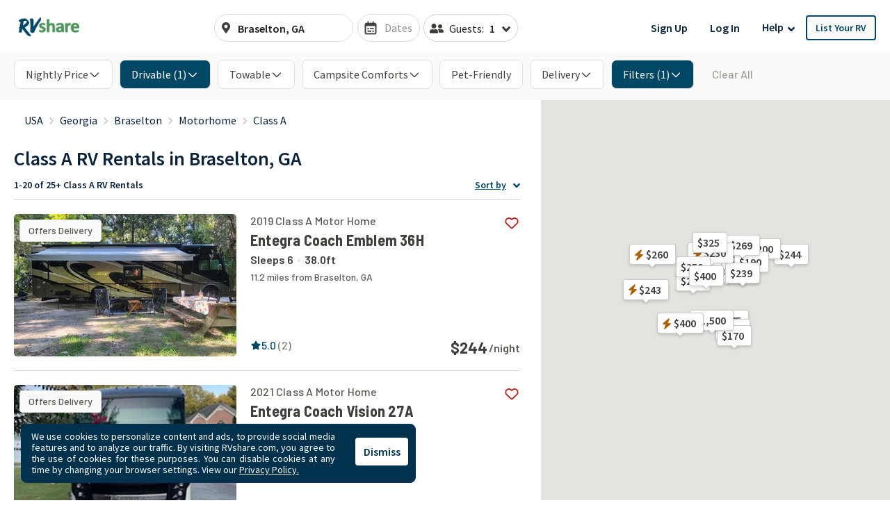

--- FILE ---
content_type: text/html; charset=utf-8
request_url: https://rvshare.com/rv-rental/braselton/ga/class-a
body_size: 69114
content:
<!DOCTYPE html>
<html lang="en">
<head>

  <meta charset="utf-8">
<title>Braselton, GA Class A RV Rentals | Ample Space and Comfort</title>
<meta name="description" content="Spacious Class A RV rentals in Braselton, GA are ideal for large groups, sleeping up to 8 people. They feature full kitchens, sleeping quarters, and bathrooms.">
<link rel="canonical" href="https://rvshare.com/rv-rental/braselton/ga/motorhome">
<meta name="robots" content="index, follow">
<meta name="twitter:site" content="@rvshare">
<meta property="og:title" content="Braselton, GA Class A RV Rentals | Ample Space and Comfort">
<meta property="og:type" content="website">
<meta property="og:site_name" content="RVshare">
<meta property="og:url" content="https://rvshare.com/rv-rental/braselton/ga/motorhome">
<meta property="og:description" content="Spacious Class A RV rentals in Braselton, GA are ideal for large groups, sleeping up to 8 people. They feature full kitchens, sleeping quarters, and bathrooms.">
<meta property="og:locale" content="en_US">
<meta property="og:image" content="/assets/media/images/og_images/fallback-609b73e702fa1f030ac46f6f465f85b0.png">
<meta property="fb:app_id" content="442236449257760">
<meta name="viewport" content="width=device-width, initial-scale=1, shrink-to-fit=no">
<meta name="theme-color" content="#49639f">
  <meta name="csrf-param" content="authenticity_token" />
<meta name="csrf-token" content="Y1oxgLs8OpFQBkkx3Wz1ON97A2Ey5vWJiSsx9mqQAtynra6LdUOXnEUaDxmyHGzE5KIyL96qTVdiuji9AdpkXA==" />

  <link rel="shortcut icon" type="image/svg+xml" href="/assets/media/images/favicon-93ef21a4c841d6755074427ca955895b.svg" />
  <link rel="shortcut icon" type="image/x-icon" href="/assets/media/images/favicon-bd1ab30ea08b208ca455f49c49bf7b9a.ico" sizes="any" />
  <link rel="shortcut icon" type="image/png" href="/assets/media/images/favicon-58ac2ba9d2f1cab16e5e94878527e39a.png" />
  <link rel="apple-touch-icon" type="image/png" href="/assets/media/images/favicon-58ac2ba9d2f1cab16e5e94878527e39a.png" />

  <link rel="preconnect" href="//cdn.mxpnl.com">
<link rel="preconnect" href="//imagedelivery.net">
<link rel="preconnect" href="//d28qse22gjqxqn.cloudfront.net">
<link rel="preconnect" href="//fonts.googleapis.com">
<link rel="preconnect" href="//fonts.gstatic.com" crossorigin>
<link rel="preconnect" href="//maps.googleapis.com">
<link rel="preconnect" href="//maps.googleapis.com" crossorigin>

<link rel="dns-prefetch" href="//api.segment.io">
<link rel="dns-prefetch" href="//cdn.segment.com">
<link rel="dns-prefetch" href="//cdn.mxpnl.com">
<link rel="dns-prefetch" href="//api-js.mixpanel.com">
<link rel="dns-prefetch" href="//imagedelivery.net">
<link rel="dns-prefetch" href="//d28qse22gjqxqn.cloudfront.net">
<link rel="dns-prefetch" href="//connect.facebook.net">
<link rel="dns-prefetch" href="//www.facebook.com">
<link rel="dns-prefetch" href="//fonts.googleapis.com">
<link rel="dns-prefetch" href="//fonts.gstatic.com">
<link rel="dns-prefetch" href="//maps.googleapis.com">
<link rel="dns-prefetch" href="//api.livechatinc.com">
<link rel="dns-prefetch" href="//a.clicktripz.com">
<link rel="dns-prefetch" href="//googletagservices.com">


  <link rel="stylesheet" media="screen" href="//fonts.googleapis.com/css2?family=Barlow+Semi+Condensed:wght@600;700;800&amp;family=Barlow:wght@500;600;700&amp;display=swap" />
  <link rel="stylesheet" media="screen" href="//fonts.googleapis.com/css?family=Source+Sans+Pro:400,400i,600&amp;display=swap" />


      <link rel="stylesheet" media="all" href="/assets/css/vendor-712df166.chunk.css" />
<link rel="stylesheet" media="all" href="/assets/css/search-a5ebaa8b.chunk.css" />
  <link rel="stylesheet" media="all" href="/assets/css/vendor-712df166.chunk.css" />
<link rel="stylesheet" media="all" href="/assets/css/about~all_cities~checkout_error~dumpstations~explore~explore_local~fleet~fleets_onboarding~flex_pay_~9c433d1d-82aad087.chunk.css" />
<link rel="stylesheet" media="all" href="/assets/css/landers-6f59b2f3.chunk.css" />


  <script>
//<![CDATA[

    window.dataLayer = window.dataLayer || [];
    dataLayer.push({
      "u": {
        "location": {
          "lat": 39.9625,
          "long": -83.0061,
          "city": "Columbus" || null,
          "state": "Ohio" || null,
          "country": "United States" || null,
          "zip": "43215" || null,
          "miles_from_search": "" || null
        },
        "loggedin": false,
      },
      "preferences": {
          "location": {
            "full": "Braselton, GA" || null
          },
        "start_date": "" || null,
        "end_date": "" || null,
        "number_travelers": 1 || null
      }
    });

//]]>
</script>
  <script>
//<![CDATA[

	(function(w,d,s,l,i){w[l]=w[l]||[];w[l].push({'gtm.start':
	new Date().getTime(),event:'gtm.js'});var f=d.getElementsByTagName(s)[0],
	j=d.createElement(s),dl=l!='dataLayer'?'&l='+l:'';j.async=true;j.src=
	'https://gtm.rvshare.com/gtm.js?id='+i+dl;f.parentNode.insertBefore(j,f);
	})(window,document,'script','dataLayer','GTM-5JLP6WZ');

//]]>
</script>
  <script async="async">
//<![CDATA[

  var pageviewsSession = sessionStorage.getItem("pageviewsSession");
  var newPageviewsSession;
  if (pageviewsSession) {
    newPageviewsSession = parseInt(pageviewsSession) + 1;
  } else {
    newPageviewsSession = 1;
  }
  sessionStorage.setItem("pageviewsSession", newPageviewsSession);

//]]>
</script>

  <meta name='ir-site-verification-token' value='-1624409025' />

  <script type="application/ld+json">
{
  "@context": "https://schema.org",
  "@id": "#Organization",
  "@type": "Organization",
  "name": "RVshare",
  "legalName": "RVshare LLC",
  "foundingDate": "2013-09-01",
  "numberOfEmployees": "100",
  "url": "https://rvshare.com",
  "email": "support@rvshare.com",
  "description": "RVshare offers the largest selection of trusted RV rentals in the country. Founded in 2013 in Akron, Ohio, we connect RV owners and renters, offering an additional source of income for RV owners and the option for a memorable vacation for renters. Renters can search through thousands of short- and long-term RV rental options, including Luxury Class A Diesel Pushers, Class B Camper Vans, Class C Motorhomes, and Travel Trailers, and filter to search and compare RV rental prices, features, reviews, and more.",
  "image": {
    "@type": "ImageObject",
    "url": "https://rvshare.com/assets/media/images/logo_primary-05058655c404d14d8789131086ca9f0d.png",
    "width": "200",
    "height": "34"
  },
  "logo": {
    "@type": "ImageObject",
    "url": "https://rvshare.com/assets/media/images/logo_primary-05058655c404d14d8789131086ca9f0d.png",
    "width": "200",
    "height": "34"
  },
  "address": {
    "@type": "PostalAddress",
    "addressLocality": "Akron",
    "addressRegion": "Ohio",
    "addressCountry": "US",
    "postalCode": "44321",
    "streetAddress": "155 Montrose W Ave"
  },
  "contactPoint": [{
    "@type": "ContactPoint",
    "telephone": "+1-888-482-0234",
    "contactType": "Customer Experience: RV Owners"
  }],
  "sameAs": [
    "https://www.facebook.com/rvshare",
    "https://x.com/RVshare",
    "https://www.instagram.com/rvshare/",
    "https://www.youtube.com/channel/UCRLEq8uH3TCtcRl-zMj0RGw",
    "https://www.pinterest.com/rvshare/",
    "https://www.linkedin.com/company/rvshare/",
    "https://rvshare.com"
  ],
  "department": {
    "@type":"Organization",
    "name":"RVshare",
    "telephone":"+1-888-482-0234",
    "address": {
      "@type": "PostalAddress",
      "addressLocality": "Austin",
      "addressRegion": "Texas",
      "addressCountry": "US",
      "postalCode": "78746",
      "streetAddress": "609 Castle Ridge Road"
    }
  }
}
</script>

  
    <script type="application/ld+json">
{
 "@context": "https://schema.org",
 "@type": "BreadcrumbList",
 "itemListElement":
 [
   {
    "@type": "ListItem",
    "position": 1,
    "item":
    {
      "@id": "https://rvshare.com/rv-rental/united-states",
      "name": "USA"
    }
   }, 
   {
    "@type": "ListItem",
    "position": 2,
    "item":
    {
      "@id": "https://rvshare.com/rv-rental/georgia",
      "name": "Georgia"
    }
   }
  , {
    "@type": "ListItem",
    "position": 3,
    "item":
    {
      "@id": "https://rvshare.com/rv-rental/braselton/ga",
      "name": "Braselton"
    }
  }
  , {
    "@type": "ListItem",
    "position": 4,
    "item":
    {
      "@id": "https://rvshare.com/rv-rental/braselton/ga/motorhome",
      "name": "Motorhome"
    }
  }
  , {
    "@type": "ListItem",
    "position": 5,
    "item":
    {
      "@id": "https://rvshare.com/rv-rental/braselton/georgia/class-a",
      "name": "Class A"
    }
  }
 ]
}
</script>


  <link rel="manifest" href="/assets/manifest.json">
</head>
<body>
  


  <div id="root">
    <!-- Google Tag Manager (noscript) -->
<noscript><iframe src="https://gtm.rvshare.com/ns.html?id=GTM-5JLP6WZ"
height="0" width="0" style="display:none;visibility:hidden"></iframe></noscript>
<!-- End Google Tag Manager (noscript) -->

        <style data-styled="hBmTtk tPARF cStAsj ejPeOD gLUKlA bEOzkV  FRGYi jCKlWA eoRaii bvmNJR egleLr fRfiUr iVmjQK kihfj XCIUg hZsZKe ccmhpJ gGCRIE fRGIDK doqzMd ldddQl ciNPbj gLTgbT ffTvoL iLjmUS jyRKCu dmaoVY  kOFKaA dOchbu jWisIU geqgeE gqkIHs duMalw rPuZv fabQju kWmydd fWJuDS exOvVy VyrgS cmaFMi bVbFoM ktZzQu ciEyYa cqSDXR hiLbuE hQDslI cRldpz bIfLYh fAKNbz exBliB fyYEuC gPntok bVlWkV dTYbSg hLAfEQ jIsAnz eyACjH cDgoGB jGtOxR eKJwsi fipOXq elhyGZ bFpRPA CtncP ffDixL evKxiX jpmKaA jGAvYB jptidB bKRCc AXSVu hlICHt hvLogZ cnscfn jQYYUc elVLpS gFHlfY dVfpYm iJwfHu dRWnEm fyLYzP fwgFaI cFyozq ewNOMm fcCkaT buZRgX bZLkEj WCPnD gqxIZw kfIcQf jCeGuo hcZylM ckxjZs gTOBuZ jzfOoU cCQQIO jrJuPZ ccpuVo ifEfbG khPGCT fRRfzF gHBjIe" data-styled-version="4.2.1">
/* sc-component-id: Box-sc-mhcuhk-0 */
.cqSDXR{box-sizing:border-box;margin-right:10px;}
/* sc-component-id: Button-sc-iowrqs-0 */
.ffTvoL{box-sizing:border-box;margin:0;padding-top:8px;padding-bottom:8px;padding-left:16px;padding-right:16px;font-size:inherit;color:#fff;background-color:blue;-webkit-appearance:none;-moz-appearance:none;appearance:none;display:inline-block;text-align:center;line-height:inherit;-webkit-text-decoration:none;text-decoration:none;font-weight:700;border:0;border-radius:4px;border-radius:4px;background-color:transparent;color:#0a2239;border:1px solid transparent;font-weight:600;} .ffTvoL:hover{background-color:transparent;color:#004665;} .ffTvoL:focus{background-color:transparent;outline:none;} .ffTvoL:active{background-color:transparent;color:#004665;} .ffTvoL.dropdown-open{color:#004665;} .ffTvoL:disabled{opacity:0.65 !important;cursor:default !important;}.iLjmUS{box-sizing:border-box;margin:0;padding-top:8px;padding-bottom:8px;padding-left:16px;padding-right:16px;font-size:inherit;color:white;background-color:blue;-webkit-appearance:none;-moz-appearance:none;appearance:none;display:inline-block;text-align:center;line-height:inherit;-webkit-text-decoration:none;text-decoration:none;font-weight:600;border:0;border-radius:4px;border-radius:4px;background-color:transparent;color:#0a2239;font-weight:600;} .iLjmUS:hover{background-color:transparent;color:#004665;} .iLjmUS:focus{background-color:transparent;outline:none;} .iLjmUS:active{background-color:transparent;} .iLjmUS:disabled{opacity:0.65 !important;cursor:default !important;}
/* sc-component-id: Flex-sc-ofb2h0-0 */
.cmaFMi{box-sizing:border-box;display:-webkit-box;display:-webkit-flex;display:-ms-flexbox;display:flex;-webkit-box-pack:justify;-webkit-justify-content:space-between;-ms-flex-pack:justify;justify-content:space-between;}.bVbFoM{box-sizing:border-box;display:-webkit-box;display:-webkit-flex;display:-ms-flexbox;display:flex;-webkit-flex-wrap:wrap;-ms-flex-wrap:wrap;flex-wrap:wrap;}.ktZzQu{box-sizing:border-box;margin-right:10px;padding-bottom:1rem;display:-webkit-box;display:-webkit-flex;display:-ms-flexbox;display:flex;-webkit-flex-direction:column;-ms-flex-direction:column;flex-direction:column;-webkit-box-pack:justify;-webkit-justify-content:space-between;-ms-flex-pack:justify;justify-content:space-between;}
/* sc-component-id: Text-sc-pe2fh5-0 */
.elhyGZ{box-sizing:border-box;font-size:14px;font-weight:700;}
/* sc-component-id: Header__LogoWrapper-sc-65hunu-0 */
.ejPeOD{display:inline-block;margin-right:14px;} .ejPeOD a{display:-webkit-box;display:-webkit-flex;display:-ms-flexbox;display:flex;-webkit-box-pack:center;-webkit-justify-content:center;-ms-flex-pack:center;justify-content:center;width:99px;}
/* sc-component-id: Header__SearchInputsWrapper-sc-65hunu-1 */
.bEOzkV{box-sizing:border-box;display:-webkit-box;display:-webkit-flex;display:-ms-flexbox;display:flex;}
/* sc-component-id: Header__HeaderComponent-sc-65hunu-2 */
.hBmTtk{padding:10px 16px;background:#fff;} @media screen and (min-width:992px){.hBmTtk{padding:20px 20px 16px 20px;}}
/* sc-component-id: Header__Logo-sc-65hunu-3 */
.gLUKlA{height:auto;width:120px;}
/* sc-component-id: Header__HeaderContainer-sc-65hunu-4 */
.tPARF{-webkit-align-items:center;-webkit-box-align:center;-ms-flex-align:center;align-items:center;display:-webkit-box;display:-webkit-flex;display:-ms-flexbox;display:flex;-webkit-flex-flow:column wrap;-ms-flex-flow:column wrap;flex-flow:column wrap;-webkit-box-pack:justify;-webkit-justify-content:space-between;-ms-flex-pack:justify;justify-content:space-between;min-height:40px;gap:10px;} @media screen and (min-width:768px){.tPARF{-webkit-flex-flow:row nowrap;-ms-flex-flow:row nowrap;flex-flow:row nowrap;}}
/* sc-component-id: Header__LogoMobileNav-sc-65hunu-5 */
.cStAsj{display:-webkit-box;display:-webkit-flex;display:-ms-flexbox;display:flex;-webkit-box-pack:justify;-webkit-justify-content:space-between;-ms-flex-pack:justify;justify-content:space-between;-webkit-align-items:center;-webkit-box-align:center;-ms-flex-align:center;align-items:center;width:100%;z-index:10;} @media screen and (min-width:768px){.cStAsj{display:block;margin-bottom:0;width:auto;}}
/* sc-component-id: Header__DesktopNavWrapper-sc-65hunu-6 */
.dOchbu{margin-left:0;}
/* sc-component-id: LoginRegisterListItems__Li-sc-1jevtz9-0 */
.geqgeE{display:inline-block;margin-bottom:0;}
/* sc-component-id: RVButtons__Button-sc-1fmt16q-0 */
.fWJuDS{box-sizing:border-box;margin:0;padding-top:8px;padding-bottom:8px;padding-left:16px;padding-right:16px;font-size:inherit;color:white;background-color:blue;-webkit-appearance:none;-moz-appearance:none;appearance:none;display:inline-block;text-align:center;line-height:inherit;-webkit-text-decoration:none;text-decoration:none;font-weight:600;border:0;border-radius:4px;border-radius:4px;background-color:#fafaf9;border:2px solid #004665;color:#004665;font-weight:600;font-size:0.875rem;width:100%;text-align:left;font-weight:normal;padding:12px 34px;} .fWJuDS:hover{background-color:#fafaf9;color:#006a9a;border-color:#006a9a;} .fWJuDS:disabled{opacity:0.65 !important;cursor:default !important;} @media screen and (min-width:992px){.fWJuDS{font-weight:bold;padding:8px 11px;text-align:center;width:auto;}} @media (min-width:1030px){.fWJuDS{padding:8px 12px;}}
/* sc-component-id: NavLinks__Ul-sc-t3cqpw-1 */
.jWisIU{list-style-type:none;padding:0;margin:0;display:-webkit-box;display:-webkit-flex;display:-ms-flexbox;display:flex;-webkit-flex-direction:column;-ms-flex-direction:column;flex-direction:column;-webkit-align-items:center;-webkit-box-align:center;-ms-flex-align:center;align-items:center;} .jWisIU > li{white-space:nowrap;} @media screen and (min-width:992px){.jWisIU{-webkit-flex-direction:row;-ms-flex-direction:row;flex-direction:row;}}
/* sc-component-id: NavLinks__Li-sc-t3cqpw-2 */
.gqkIHs{display:inline-block;margin-bottom:0;}
/* sc-component-id: NavLinks__ListRvLi-sc-t3cqpw-3 */
.kWmydd{display:inline-block;margin-bottom:0;-webkit-order:-1;-ms-flex-order:-1;order:-1;} @media screen and (min-width:992px){.kWmydd{-webkit-order:0;-ms-flex-order:0;order:0;}}
/* sc-component-id: DropdownCustom__DropdownWrapper-sc-xtbvvj-1 */
.duMalw{position:relative;display:inline-block;}
/* sc-component-id: HelpDropdown__Button-sc-14ucmvy-4 */
.rPuZv{box-sizing:border-box;margin:0;padding-top:8px;padding-bottom:8px;padding-left:16px;padding-right:16px;font-size:inherit;color:white;background-color:blue;-webkit-appearance:none;-moz-appearance:none;appearance:none;display:inline-block;text-align:center;line-height:inherit;-webkit-text-decoration:none;text-decoration:none;font-weight:600;border:0;border-radius:4px;border-radius:4px;background-color:transparent;color:#0a2239;font-size:1rem;padding-top:4px;padding-bottom:4px;padding-left:0;padding-right:4px;} .rPuZv:disabled{opacity:0.65 !important;cursor:default !important;} @media screen and (min-width:992px){.rPuZv{padding-top:8px;padding-bottom:8px;padding-left:16px;padding-right:16px;}} .rPuZv:active{outline:none;} .rPuZv:focus{outline:none;}
/* sc-component-id: HelpDropdown__ArrowIcon-sc-14ucmvy-5 */
.fabQju{vertical-align:middle;}
/* sc-component-id: sc-bdVaJa */
.WCPnD{box-sizing:border-box;}
/* sc-component-id: sc-bwzfXH */
.ccmhpJ{box-sizing:border-box;padding-left:8px;padding-right:4px;display:-webkit-box;display:-webkit-flex;display:-ms-flexbox;display:flex;}.gGCRIE{box-sizing:border-box;display:-webkit-box;display:-webkit-flex;display:-ms-flexbox;display:flex;-webkit-flex-direction:row;-ms-flex-direction:row;flex-direction:row;-webkit-align-items:center;-webkit-box-align:center;-ms-flex-align:center;align-items:center;-webkit-box-pack:center;-webkit-justify-content:center;-ms-flex-pack:center;justify-content:center;}.fRGIDK{box-sizing:border-box;display:-webkit-box;display:-webkit-flex;display:-ms-flexbox;display:flex;-webkit-flex-direction:row;-ms-flex-direction:row;flex-direction:row;-webkit-align-items:start;-webkit-box-align:start;-ms-flex-align:start;align-items:start;-webkit-box-pack:justify;-webkit-justify-content:space-between;-ms-flex-pack:justify;justify-content:space-between;}.doqzMd{box-sizing:border-box;display:-webkit-box;display:-webkit-flex;display:-ms-flexbox;display:flex;-webkit-flex-direction:row;-ms-flex-direction:row;flex-direction:row;-webkit-align-items:end;-webkit-box-align:end;-ms-flex-align:end;align-items:end;-webkit-box-pack:justify;-webkit-justify-content:space-between;-ms-flex-pack:justify;justify-content:space-between;}.ldddQl{box-sizing:border-box;padding-top:50px;padding-bottom:50px;display:-webkit-box;display:-webkit-flex;display:-ms-flexbox;display:flex;-webkit-align-items:center;-webkit-box-align:center;-ms-flex-align:center;align-items:center;-webkit-box-pack:center;-webkit-justify-content:center;-ms-flex-pack:center;justify-content:center;}.ciNPbj{box-sizing:border-box;margin-left:16px;margin-right:16px;display:-webkit-box;display:-webkit-flex;display:-ms-flexbox;display:flex;}
/* sc-component-id: sc-bxivhb */
.bVlWkV{box-sizing:border-box;font-size:1rem;color:#fff;font-family:Barlow,"Source Sans Pro",sans-serif;font-weight:500;}.dTYbSg{box-sizing:border-box;color:#7c7c75;font-family:Barlow,"Source Sans Pro",sans-serif;font-weight:500;}
/* sc-component-id: sc-ifAKCX */
.jQYYUc{box-sizing:border-box;font-size:0.875rem;color:inherit;font-family:Barlow,"Source Sans Pro",sans-serif;font-weight:500;line-height:16.8px;opacity:100%;}.elVLpS{box-sizing:border-box;font-size:1rem;color:#004665;font-family:Barlow,"Source Sans Pro",sans-serif;font-weight:500;line-height:19.2px;opacity:100%;}.gFHlfY{box-sizing:border-box;font-size:1rem;color:#595954;font-family:Barlow,"Source Sans Pro",sans-serif;font-weight:500;line-height:19.2px;opacity:100%;}.dVfpYm{box-sizing:border-box;font-size:1rem;color:#3f3f3b;font-family:Barlow,"Source Sans Pro",sans-serif;font-weight:600;line-height:19.2px;opacity:100%;}.iJwfHu{box-sizing:border-box;font-size:0.875rem;color:#595954;font-family:Barlow,"Source Sans Pro",sans-serif;font-weight:500;line-height:16.8px;overflow-wrap:break-word;overflow:hidden;text-overflow:ellipsis;display:-webkit-box;-webkit-box-orient:vertical;-webkit-line-clamp:1;opacity:100%;}.dRWnEm{box-sizing:border-box;font-size:1.375rem;color:#3f3f3b;font-family:Barlow,"Source Sans Pro",sans-serif;font-weight:700;line-height:26.4px;opacity:100%;}.fyLYzP{box-sizing:border-box;margin-left:2px;font-size:1rem;color:#595954;font-family:Barlow,"Source Sans Pro",sans-serif;font-weight:600;line-height:19.2px;opacity:100%;}
/* sc-component-id: sc-EHOje */
.bZLkEj{box-sizing:border-box;font-size:1.125rem;color:#3f3f3b;font-family:Barlow,"Source Sans Pro",sans-serif;font-weight:500;line-height:21.6px;font-family:"Barlow Semi Condensed",Barlow,"Source Sans Pro",sans-serif;font-weight:700;}
/* sc-component-id: sc-bZQynM */
.gTOBuZ{box-sizing:border-box;padding-left:0;padding-right:0;font-size:inherit;color:#fff;background-color:#004665;border:0;display:-webkit-box;display:-webkit-flex;display:-ms-flexbox;display:flex;-webkit-align-items:center;-webkit-box-align:center;-ms-flex-align:center;align-items:center;-webkit-box-pack:center;-webkit-justify-content:center;-ms-flex-pack:center;justify-content:center;-webkit-appearance:none;-moz-appearance:none;appearance:none;display:inline-block;width:auto;text-align:center;line-height:1;-webkit-text-decoration:none;text-decoration:none;cursor:pointer;font-weight:600;font-family:Barlow,"Source Sans Pro",sans-serif;border:0;border-radius:8px;border-radius:8px;background-color:#fff;border:1px solid #e0e0dd;display:-webkit-box;display:-webkit-flex;display:-ms-flexbox;display:flex;-webkit-align-items:center;-webkit-box-align:center;-ms-flex-align:center;align-items:center;-webkit-box-pack:center;-webkit-justify-content:center;-ms-flex-pack:center;justify-content:center;border-radius:50%;-webkit-transition:box-shadow 0.15s ease-in-out,background-color 0.15s ease-in-out;transition:box-shadow 0.15s ease-in-out,background-color 0.15s ease-in-out;width:40px;height:40px;} .gTOBuZ:hover{background-color:#fafaf9;} .gTOBuZ:hover:disabled{background-color:#fff;} .gTOBuZ:focus{background-color:#fafaf9;} .gTOBuZ:focus:disabled{background-color:#fff;} .gTOBuZ:disabled{opacity:0.5 !important;cursor:default !important;} .gTOBuZ[disabled]{opacity:0.5 !important;cursor:default !important;} .gTOBuZ:focus{outline:none;} .gTOBuZ:focus-visible{outline:1px solid #004665;}
/* sc-component-id: sc-dVhcbM */
.cnscfn{box-sizing:border-box;display:-webkit-box;display:-webkit-flex;display:-ms-flexbox;display:flex;-webkit-align-items:center;-webkit-box-align:center;-ms-flex-align:center;align-items:center;border:1px solid transparent;border-radius:4px;background-color:#fafaf9;color:#595954;border:1px solid #e0e0dd;height:32px;padding:0 12px;}
/* sc-component-id: styles__MobileDateTrigger-sc-1m673ar-0 */
.gLTgbT{width:100%;position:absolute;top:0;left:0;bottom:0;right:0;z-index:9;} @media screen and (min-width:768px){.gLTgbT{display:none;}}
/* sc-component-id: styles__DatePickerTrigger-sc-1m673ar-2 */
.hZsZKe{display:-webkit-box;display:-webkit-flex;display:-ms-flexbox;display:flex;-webkit-align-items:center;-webkit-box-align:center;-ms-flex-align:center;align-items:center;height:54px;background:none;border-radius:0.25rem;padding-inline:1rem;background:none;cursor:pointer;position:relative;padding-inline:8px;font-size:1rem;width:100%;color:#919191;font-weight:normal;border:2px solid #d9d9d9;height:40px;border-radius:30px;border-width:1px;} .hZsZKe:focused{border-color:#004665;}
/* sc-component-id: sc-global-1348439074 */
.rvshare-dropdown-selectbox-theme.tippy-tooltip{background-color:#fff;border:1px solid #d9d9d9;border-radius:4px;color:#0A2239;padding:0;}
/* sc-component-id: TravelerSelect__DropdownButton-sc-cystup-0 */
.kOFKaA{background-color:#fff;border:1px solid lightgrey;}
/* sc-component-id: TravelerSelect-sc-cystup-1 */
.dmaoVY{height:40px;} .dmaoVY .SelectedItemText{color:#1c1c1a;font-weight:bold;font-size:16px;margin-left:8px;margin-right:10px;} .dmaoVY .ArrowIcon{color:#3f3f3b;vertical-align:bottom;font-size:20px;} .dmaoVY .IconAndLabel{white-space:nowrap;margin-top:0;color:#3f3f3b;} .dmaoVY .GuestsIcon{color:#6c757d;} .dmaoVY .InputLabel{color:#1c1c1a;font-size:1rem;font-weight:normal;position:absolute;top:4px;left:4px;visibility:hidden;} @media (min-width:1145px){.dmaoVY .InputLabel{font-size:16px;left:auto;margin-left:8px;position:relative;top:auto;visibility:inherit;}} .dmaoVY .Button{-webkit-appearance:none;padding-top:11px;padding-left:8px;padding-right:10px;padding-bottom:5px;position:relative;display:-webkit-box;display:-webkit-flex;display:-ms-flexbox;display:flex;height:100%;border-radius:30px;padding-bottom:11px;} .dmaoVY.open .Button{background-color:#004665;} .dmaoVY.open svg{color:white;} .dmaoVY.open .GuestsIcon,.dmaoVY.open .SelectedItemText,.dmaoVY.open .ArrowIcon,.dmaoVY.open .SvgInner,.dmaoVY.open .InputLabel{color:#fff;}
/* sc-component-id: styles__AutocompleteWrapper-sc-1eyjro8-0 */
.iVmjQK{position:relative;z-index:9;background-color:#fff;text-align:left;-webkit-flex:1;-ms-flex:1;flex:1;}
/* sc-component-id: SearchInputs__DestinationWrapper-sc-1ml9v5y-0 */
.eoRaii{border:1px solid #d9d9d9;border-radius:30px;display:-webkit-box;display:-webkit-flex;display:-ms-flexbox;display:flex;overflow:hidden;width:100%;height:40px;} .eoRaii .autocompleteWrapper{position:static;}
/* sc-component-id: SearchInputs__SearchIconWrapper-sc-1ml9v5y-1 */
.bvmNJR{-webkit-align-items:flex-end;-webkit-box-align:flex-end;-ms-flex-align:flex-end;align-items:flex-end;color:#3f3f3b;display:-webkit-box;display:-webkit-flex;display:-ms-flexbox;display:flex;-webkit-flex-direction:column;-ms-flex-direction:column;flex-direction:column;-webkit-box-pack:center;-webkit-justify-content:center;-ms-flex-pack:center;justify-content:center;width:22px;}
/* sc-component-id: SearchInputs__InputWrapper-sc-1ml9v5y-2 */
.egleLr{-webkit-flex:1;-ms-flex:1;flex:1;color:#1c1c1a;font-size:14px;-webkit-transition:border-color 0.15s ease-in-out,box-shadow 0.15s ease-in-out;transition:border-color 0.15s ease-in-out,box-shadow 0.15s ease-in-out;vertical-align:middle;} .egleLr .search-inputs__destination-input input{-webkit-appearance:none;color:#1c1c1a;padding-left:0;font-weight:600;font-size:16px;padding:11px;} .egleLr .search-inputs__destination-input input::-webkit-input-placeholder{color:#1c1c1a;} .egleLr .search-inputs__destination-input input::-moz-placeholder{color:#1c1c1a;} .egleLr .search-inputs__destination-input input:-ms-input-placeholder{color:#1c1c1a;} .egleLr .search-inputs__destination-input input:-moz-placeholder{color:#1c1c1a;} .egleLr .search-inputs__destination-input input:focus{outline:none;}
/* sc-component-id: SearchInputs__DatePicker-sc-1ml9v5y-3 */
.XCIUg{position:relative;} .XCIUg.XCIUg .DateRangePicker{width:100%;} @media screen and (min-width:768px){.XCIUg.XCIUg .DateRangePicker{width:auto;}} .XCIUg.XCIUg .DateRangePicker_picker{z-index:5;-webkit-transform:translateX(-50%);-ms-transform:translateX(-50%);transform:translateX(-50%);left:50%;right:auto !important;} .XCIUg.XCIUg .DateRangePickerInput{display:-webkit-box;display:-webkit-flex;display:-ms-flexbox;display:flex;border:none;border-radius:4px;width:100%;} @media screen and (min-width:768px){.XCIUg.XCIUg .DateRangePickerInput{width:auto;}} .XCIUg.XCIUg .DateRangePickerInput_calendarIcon{margin-left:0;margin-right:0;} .XCIUg.XCIUg .DateInput{width:50%;height:40px;} .XCIUg.XCIUg .DateInput:first-of-type{border:1px solid #d9d9d9;border-radius:30px 0 0 30px;overflow:hidden;border-right:none;} .XCIUg.XCIUg .DateInput:first-of-type::before{content:'';width:15px;height:15px;position:absolute;left:8px;top:12px;background:url(/assets/media/images/icons/calendar-alt-regular-blue-19959a217bdde3f41e255aa23ddb67b1.svg) no-repeat;background-size:contain;} .XCIUg.XCIUg .DateInput:not(:first-of-type){border:1px solid #d9d9d9;border-radius:0 30px 30px 0;overflow:hidden;border-left:none;} .XCIUg.XCIUg .DateInput:not(:first-of-type) .DateInput_input{padding-left:16px;} @media screen and (min-width:768px){.XCIUg.XCIUg .DateInput{min-width:85px;max-width:125px;}} .XCIUg.XCIUg .DateInput_input{border-radius:inherit;padding:7px 12px;padding-left:30px;height:40px;} .XCIUg.XCIUg .SearchBar__dates{margin:0;} .XCIUg input{border-radius:30px;color:#004665;font-size:16px;font-weight:600;} .XCIUg input::-webkit-input-placeholder{color:#004665;} .XCIUg input::-moz-placeholder{color:#004665;} .XCIUg input:-ms-input-placeholder{color:#004665;} .XCIUg input:-moz-placeholder{color:#004665;}
/* sc-component-id: SearchInputs__BoxDestination-sc-1ml9v5y-5 */
.jCKlWA{box-sizing:border-box;-webkit-flex:1;-ms-flex:1;flex:1;position:relative;} @media screen and (min-width:768px){.jCKlWA{min-width:150px;max-width:200px;-webkit-flex:auto;-ms-flex:auto;flex:auto;-webkit-flex-basis:auto;-ms-flex-preferred-size:auto;flex-basis:auto;}}
/* sc-component-id: SearchInputs__SearchDestinationInput-sc-1ml9v5y-6 */
.fRfiUr .autocomplete-dropdown{border-top:none;border:1px solid #d9d9d9;top:90%;left:0;}
/* sc-component-id: SearchInputs__SearchInputsFlexWrap-sc-1ml9v5y-8 */
.FRGYi{box-sizing:border-box;display:-webkit-box;display:-webkit-flex;display:-ms-flexbox;display:flex;-webkit-flex-wrap:wrap;-ms-flex-wrap:wrap;flex-wrap:wrap;} @media screen and (min-width:768px){.FRGYi{-webkit-flex-wrap:nowrap;-ms-flex-wrap:nowrap;flex-wrap:nowrap;-webkit-align-items:center;-webkit-box-align:center;-ms-flex-align:center;align-items:center;}}
/* sc-component-id: SearchInputs__DatePickerWrapper-sc-1ml9v5y-9 */
.kihfj{box-sizing:border-box;-webkit-flex:1;-ms-flex:1;flex:1;-webkit-flex-basis:100%;-ms-flex-preferred-size:100%;flex-basis:100%;margin-left:0;margin-top:10px;-webkit-order:2;-ms-flex-order:2;order:2;} @media screen and (min-width:768px){.kihfj{-webkit-flex:auto;-ms-flex:auto;flex:auto;-webkit-flex-basis:auto;-ms-flex-preferred-size:auto;flex-basis:auto;margin-left:6px;margin-top:0;-webkit-order:0;-ms-flex-order:0;order:0;}}
/* sc-component-id: SearchInputs__TravelerSelectWrapper-sc-1ml9v5y-10 */
.jyRKCu{box-sizing:border-box;margin-left:5px;-webkit-order:1;-ms-flex-order:1;order:1;height:40px;} @media screen and (min-width:768px){.jyRKCu{-webkit-order:0;-ms-flex-order:0;order:0;}}
/* sc-component-id: sc-global-4194743107 */
.SearchBar__Form{display:-webkit-box;display:-webkit-flex;display:-ms-flexbox;display:flex;} .SearchBar__Form__inputWrap{-webkit-flex:1;-ms-flex:1;flex:1;} @media screen and (min-width:768px){.SearchBar__Form__dates{margin:0 6px;}} @media screen and (max-width:767px){.SearchBar__Form--icon > svg.fa-search{height:25px;width:25px;vertical-align:top;}} .SearchBar__location{-webkit-flex:1;-ms-flex:1;flex:1;position:relative;padding-bottom:0;text-align:left;z-index:999;border:1px solid #ced4da;background:#fff;} .SearchBar__location__Autocomplete > input{border:0;border-radius:0;display:inline-block;width:100%;padding:10px;} .SearchBar__location__AutocompleteContainer{background-color:#fff;background-size:auto 15px;background-position:bottom 10px right 10px;background-repeat:no-repeat;border:1px solid #555;padding-bottom:30px;position:absolute;top:100%;width:100%;z-index:15;} .SearchBar__location__AutocompleteItem{background-color:#fff;padding:10px;color:#555;cursor:pointer;} .SearchBar__location__AutocompleteItem.active{background-color:#f4f4f4;} .SearchBar__dates .DateRangePickerInput__withBorder{border-color:#ced4da;} .SearchBar__dates .DateRangePickerInput__withBorder input{padding:12px;} @media screen and (min-width:768px){.SearchBar__dates{margin:0 6px;}}
/* sc-component-id: Breadcrumbs__OrderedList-sc-1po0iuq-0 */
.cDgoGB{list-style-type:none;margin:0;padding:20px 20px 20px 15px;display:-webkit-box;display:-webkit-flex;display:-ms-flexbox;display:flex;-webkit-flex-wrap:wrap;-ms-flex-wrap:wrap;flex-wrap:wrap;text-align:left;} .cDgoGB a{-webkit-text-decoration:none;text-decoration:none;color:#0a2239;} .cDgoGB a:hover{color:#377ac9;}
/* sc-component-id: Breadcrumbs__GreaterThanSign-sc-1po0iuq-1 */
.jGtOxR{margin-right:9px;margin-left:9px;}
/* sc-component-id: FilterNavButton__Button-sc-1ygf2j7-0 */
.hiLbuE.hiLbuE{background-color:white;box-shadow:none;border:1px solid #e0e0dd;border-radius:8px;font-weight:500;color:#3f3f3b;height:42px;-webkit-box-flex:1;-webkit-flex-grow:1;-ms-flex-positive:1;flex-grow:1;text-align:center;} .hiLbuE.hiLbuE:hover{border-color:#004665;} .hiLbuE.hiLbuE:focus{border-color:#004665;} .hiLbuE.hiLbuE.active{background-color:#004665;color:white;} @media screen and (min-width:768px){.hiLbuE.hiLbuE{padding:0 1rem;}}
/* sc-component-id: FilterNavButton__TextIconWrapper-sc-1ygf2j7-1 */
.hQDslI{display:-webkit-box;display:-webkit-flex;display:-ms-flexbox;display:flex;-webkit-align-items:center;-webkit-box-align:center;-ms-flex-align:center;align-items:center;gap:0.5rem;-webkit-box-pack:center;-webkit-justify-content:center;-ms-flex-pack:center;justify-content:center;}
/* sc-component-id: MobileMapToggle__Button-sc-br1zw6-0 */
.gPntok{box-sizing:border-box;padding-left:24px;padding-right:24px;font-size:inherit;color:#fff;background-color:#004665;border:0;display:-webkit-box;display:-webkit-flex;display:-ms-flexbox;display:flex;-webkit-align-items:center;-webkit-box-align:center;-ms-flex-align:center;align-items:center;-webkit-box-pack:center;-webkit-justify-content:center;-ms-flex-pack:center;justify-content:center;-webkit-appearance:none;-moz-appearance:none;appearance:none;display:inline-block;width:auto;text-align:center;line-height:1;-webkit-text-decoration:none;text-decoration:none;cursor:pointer;font-weight:600;font-family:Barlow,"Source Sans Pro",sans-serif;border:0;border-radius:8px;border-radius:8px;color:#fff;background:#004665;height:56px;padding-left:20px;padding-right:20px;font-size:1.125rem;} .gPntok:hover{background:#00324d;} .gPntok:focus{background:#00324d;} .gPntok:disabled{opacity:0.5 !important;cursor:default !important;} .gPntok[disabled]{opacity:0.5 !important;cursor:default !important;} .gPntok.gPntok{position:fixed;bottom:1rem;left:50%;-webkit-transform:translateX(-50%);-ms-transform:translateX(-50%);transform:translateX(-50%);border-radius:2rem;max-height:50px;} @media screen and (min-width:1072px){.gPntok{display:none;}} .gPntok:focus{outline:none;} .gPntok svg{margin-left:0.5rem;}
/* sc-component-id: ClearFilters__ClearButton-sc-14dfe7g-0 */
.fyYEuC{box-sizing:border-box;margin:0;padding-top:8px;padding-bottom:8px;padding-left:16px;padding-right:16px;font-size:inherit;color:#fff;background-color:blue;-webkit-appearance:none;-moz-appearance:none;appearance:none;display:inline-block;text-align:center;line-height:inherit;-webkit-text-decoration:none;text-decoration:none;font-weight:700;border:0;border-radius:4px;border-radius:4px;color:#004665;background:#fff;border:2px solid #004665;height:40px;font-family:Barlow,"Source Sans Pro",sans-serif;font-weight:500;color:#9e9e97;height:42px;white-space:nowrap;} .fyYEuC:hover{background:#fafaf9;border-color:#00324d;color:#00324d;} .fyYEuC:focus{background:#fafaf9;border-color:#00324d;color:#00324d;} .fyYEuC:disabled{opacity:0.65 !important;cursor:default !important;}
/* sc-component-id: SearchFiltersFormstyles__ClassFilterBox-sc-dns6xh-1 */
.bIfLYh{box-sizing:border-box;margin-bottom:15px;border-bottom:1px solid;padding-bottom:10px;width:100%;width:50%;} .bIfLYh:last-of-type{border-bottom:none;} @media screen and (min-width:768px){.bIfLYh{border-bottom:none;margin:0;margin-right:10px;padding:0;width:auto;}.bIfLYh > button{padding:8px 10px;}} @media screen and (min-width:768px){.bIfLYh{width:auto;}}
/* sc-component-id: SearchFiltersFormstyles__FiltersFlexWrapper-sc-dns6xh-2 */
.ciEyYa{box-sizing:border-box;display:-webkit-box;display:-webkit-flex;display:-ms-flexbox;display:flex;-webkit-flex-wrap:wrap;-ms-flex-wrap:wrap;flex-wrap:wrap;padding-left:15px;padding-right:15px;font-weight:bold;} @media screen and (min-width:768px){.ciEyYa{-webkit-flex-wrap:nowrap;-ms-flex-wrap:nowrap;flex-wrap:nowrap;padding-left:0;padding-right:0;}}
/* sc-component-id: SearchFiltersFormstyles__FilterBoxAdditionalFilters-sc-dns6xh-4 */
.exBliB{box-sizing:border-box;margin-bottom:15px;border-bottom:1px solid;padding-bottom:10px;width:100%;-webkit-order:15;-ms-flex-order:15;order:15;} .exBliB:last-of-type{border-bottom:none;} @media screen and (min-width:768px){.exBliB{border-bottom:none;margin:0;margin-right:10px;padding:0;width:auto;}.exBliB > button{padding:8px 10px;}} @media screen and (min-width:768px){.exBliB{-webkit-order:0;-ms-flex-order:0;order:0;}}
/* sc-component-id: SearchFiltersFormstyles__StyledFilterBox-sc-dns6xh-5 */
.fAKNbz{-webkit-order:-1;-ms-flex-order:-1;order:-1;margin-top:15px;} @media screen and (min-width:768px){.fAKNbz{-webkit-order:0;-ms-flex-order:0;order:0;margin-top:0;margin-right:10px;}}
/* sc-component-id: DesktopSearchFilters__Container-sc-325heg-0 */
.VyrgS{padding:0 16px;background-color:#fafaf9;} @media screen and (min-width:768px){.VyrgS{padding:10px 20px 0 20px;}}
/* sc-component-id: SearchFilters__FiltersWrapper-sc-16o8okv-0 */
.exOvVy{position:-webkit-sticky;position:sticky;top:76px;z-index:3;background:#fff;} @media screen and (min-width:768px){.exOvVy{top:60px;}} @media screen and (min-width:992px){.exOvVy{top:76px;}}
/* sc-component-id: Dropdown__Button-sc-s983ia-0 */
.CtncP{box-sizing:border-box;margin:0;padding-top:8px;padding-bottom:8px;padding-left:16px;padding-right:16px;font-size:inherit;color:#fff;background-color:blue;-webkit-appearance:none;-moz-appearance:none;appearance:none;display:inline-block;text-align:center;line-height:inherit;-webkit-text-decoration:none;text-decoration:none;font-weight:700;border:0;border-radius:4px;border-radius:4px;color:#004665;background:none;-webkit-text-decoration:underline;text-decoration:underline;padding:0;display:inline-block;} .CtncP:hover{color:#00324d;} .CtncP:focus{color:#00324d;} .CtncP:disabled{opacity:0.65 !important;cursor:default !important;}
/* sc-component-id: Dropdown__ArrowIcon-sc-s983ia-1 */
.evKxiX{vertical-align:middle;}
/* sc-component-id: Dropdown__PopoverStyled-sc-s983ia-2 */
.bFpRPA{background-color:#fff;border:1px solid #d9d9d9;border-radius:4px;padding:10px 30px;text-align:left;padding:7px 10px;}
/* sc-component-id: DropdownFilterText__Text-sc-7sxstl-0 */
.ffDixL{box-sizing:border-box;margin-left:8px;margin-right:10px;font-size:14px;display:inline;}
/* sc-component-id: SearchResultsHeader__SearchResultsHeaderStyled-sc-1qnls9b-0 */
.fipOXq{box-sizing:border-box;display:-webkit-box;display:-webkit-flex;display:-ms-flexbox;display:flex;-webkit-align-items:center;-webkit-box-align:center;-ms-flex-align:center;align-items:center;-webkit-box-pack:justify;-webkit-justify-content:space-between;-ms-flex-pack:justify;justify-content:space-between;padding:0.75rem 0;}
/* sc-component-id: styles__RvRowButton-sc-18kdkc-0 */
.ckxjZs{height:25px;width:25px;border:none;background-color:transparent;box-shadow:none;} .ckxjZs:hover,.ckxjZs:active,.ckxjZs:focus{background-color:transparent;box-shadow:none;} .ckxjZs:focus{outline:none;} .ckxjZs:focus-visible{outline:1px solid #004665;} .ckxjZs svg{width:24px;height:24px;} @media screen and (max-width:767px){.ckxjZs{height:32px;width:32px;background-color:#fff;box-shadow:0px 2px 4px 0px rgba(63,63,59,0.1);}.ckxjZs:hover,.ckxjZs:active,.ckxjZs:focus{background-color:#fff;box-shadow:0px 4px 8px 0px rgba(63,63,59,0.1);}.ckxjZs svg{width:18px;height:18px;}}
/* sc-component-id: RvRowstyles__MobileOnlyBox-sc-17v2yq6-0 */
.cFyozq{box-sizing:border-box;margin-bottom:8px;} @media screen and (min-width:768px){.cFyozq{display:none;}}
/* sc-component-id: RvRowstyles__DesktopOnlyBox-sc-17v2yq6-1 */
.kfIcQf{box-sizing:border-box;margin-top:8px;} @media screen and (max-width:767px){.kfIcQf{display:none;}}.jCeGuo{box-sizing:border-box;} @media screen and (max-width:767px){.jCeGuo{display:none;}}
/* sc-component-id: RvRowstyles__LinkOverlay-sc-17v2yq6-3 */
.jptidB{bottom:0;position:absolute;top:0;outline:none;left:0;right:0;z-index:1;}
/* sc-component-id: RvRowstyles__ThumbnailWrapper-sc-17v2yq6-4 */
.bKRCc{position:relative;background-color:#f0f0ef;border-radius:5px;--thumbnail-width:100%;--thumbnail-height:100%;width:var(--thumbnail-width);height:var(--thumbnail-height);} @media screen and (min-width:768px){.bKRCc{--thumbnail-width:320px;--thumbnail-height:205px;}}
/* sc-component-id: RvRowstyles__ThumbnailHeadlineOverlay-sc-17v2yq6-5 */
.buZRgX{padding:0;} .buZRgX h4{font-size:1.375rem;font-weight:700;margin:0;padding:0;margin-bottom:8px;-webkit-letter-spacing:0.2px;-moz-letter-spacing:0.2px;-ms-letter-spacing:0.2px;letter-spacing:0.2px;} .buZRgX h5{font-size:1rem;font-weight:500;margin:0;padding:0;margin-bottom:8px;-webkit-letter-spacing:0.2px;-moz-letter-spacing:0.2px;-ms-letter-spacing:0.2px;letter-spacing:0.2px;} @media screen and (min-width:768px){.buZRgX{margin-bottom:24px;}}
/* sc-component-id: RvRowstyles__MetaWrapper-sc-17v2yq6-7 */
.fwgFaI{box-sizing:border-box;display:-webkit-box;display:-webkit-flex;display:-ms-flexbox;display:flex;position:relative;-webkit-flex-direction:column;-ms-flex-direction:column;flex-direction:column;margin-top:16px;} @media screen and (min-width:768px){.fwgFaI{-webkit-flex:1;-ms-flex:1;flex:1;padding-left:20px;margin-top:0px;-webkit-box-pack:justify;-webkit-justify-content:space-between;-ms-flex-pack:justify;justify-content:space-between;}}
/* sc-component-id: RvRowstyles__RateWrapper-sc-17v2yq6-8 */
.jzfOoU{box-sizing:border-box;display:-webkit-box;display:-webkit-flex;display:-ms-flexbox;display:flex;z-index:2;-webkit-flex-direction:column;-ms-flex-direction:column;flex-direction:column;-webkit-align-items:flex-end;-webkit-box-align:flex-end;-ms-flex-align:flex-end;align-items:flex-end;-webkit-box-pack:end;-webkit-justify-content:flex-end;-ms-flex-pack:end;justify-content:flex-end;margin-top:32px;gap:5px;-webkit-flex-wrap:nowrap;-ms-flex-wrap:nowrap;flex-wrap:nowrap;width:100%;} .jzfOoU > *{-webkit-flex-shrink:0;-ms-flex-negative:0;flex-shrink:0;} @media screen and (min-width:768px){.jzfOoU{margin-top:auto;}}
/* sc-component-id: RvRowstyles__NightlyRate-sc-17v2yq6-9 */
.cCQQIO{box-sizing:border-box;display:-webkit-box;display:-webkit-flex;display:-ms-flexbox;display:flex;-webkit-flex-direction:row;-ms-flex-direction:row;flex-direction:row;justify-self:flex-end;-webkit-align-items:center;-webkit-box-align:center;-ms-flex-align:center;align-items:center;}
/* sc-component-id: RvRowstyles__NightlyRateValue-sc-17v2yq6-10 */
.jrJuPZ{font-family:Barlow,"Source Sans Pro",sans-serif;}
/* sc-component-id: RvRowstyles__StyledInstantBookIcon-sc-17v2yq6-12 */
.ifEfbG{margin-right:4px;margin-top:6px;width:14px;}
/* sc-component-id: RvRowstyles__MobileBullet-sc-17v2yq6-13 */
.gqxIZw{background-color:#e0e0dd;display:inline-block;border-radius:50%;margin-top:-2px;margin-left:0.2rem;margin-right:0.2rem;height:0.25rem;width:0.25rem;vertical-align:middle;}
/* sc-component-id: RvRowstyles__DeliveryOverlay-sc-17v2yq6-14 */
.hvLogZ{font-weight:600;position:absolute;left:8px;top:8px;z-index:10001;}
/* sc-component-id: RvRowstyles__FavoriteContainer-sc-17v2yq6-16 */
.hcZylM{margin-left:auto;display:none;} @media screen and (min-width:768px){.hcZylM{display:block;margin-left:8px;z-index:1000;}}
/* sc-component-id: RvRowstyles__RvTotalPrice-sc-17v2yq6-21 */
.ccpuVo{box-sizing:border-box;display:-webkit-box;display:-webkit-flex;display:-ms-flexbox;display:flex;-webkit-flex-direction:row;-ms-flex-direction:row;flex-direction:row;-webkit-align-items:center;-webkit-box-align:center;-ms-flex-align:center;align-items:center;text-align:right;-webkit-box-pack:end;-webkit-justify-content:flex-end;-ms-flex-pack:end;justify-content:flex-end;white-space:nowrap;}
/* sc-component-id: RvRowstyles__ThumbnailImage-sc-17v2yq6-26 */
.hlICHt{display:block;width:100%;height:auto;object-fit:cover;border-radius:5px;aspect-ratio:1.56;}
/* sc-component-id: RvRowstyles__SwiperContainer-sc-17v2yq6-27 */
.AXSVu .swiper-pagination-bullet{opacity:0.75;background-color:#e0e0dd;} .AXSVu .swiper-pagination-bullet-active{opacity:1;background-color:white;border:1px solid #7c7c75;} .AXSVu:hover .swiper-button-prev,.AXSVu:hover .swiper-button-next{opacity:0.5;} .AXSVu .swiper-button-prev,.AXSVu .swiper-button-next{background-color:white;border-radius:50%;border:0;width:32px;height:32px;opacity:0;-webkit-transition:opacity 0.2s ease-in-out;transition:opacity 0.2s ease-in-out;box-shadow:0px 2px 4px 0px rgba(63,63,59,0.1);} .AXSVu .swiper-button-prev:after,.AXSVu .swiper-button-next:after{content:'';} .AXSVu .swiper-button-prev:hover,.AXSVu .swiper-button-next:hover,.AXSVu .swiper-button-prev:focus,.AXSVu .swiper-button-next:focus{opacity:1;} .AXSVu .swiper-button-prev.swiper-button-disabled,.AXSVu .swiper-button-next.swiper-button-disabled{pointer-events:none;opacity:0;}
/* sc-component-id: RvRowstyles__RatingAndBadgeWrapper-sc-17v2yq6-29 */
.ewNOMm{display:-webkit-box;display:-webkit-flex;display:-ms-flexbox;display:flex;-webkit-align-items:center;-webkit-box-align:center;-ms-flex-align:center;align-items:center;-webkit-box-pack:justify;-webkit-justify-content:space-between;-ms-flex-pack:justify;justify-content:space-between;}
/* sc-component-id: RvRating__Container-sc-1wf1b2s-0 */
.fcCkaT{box-sizing:border-box;display:-webkit-box;display:-webkit-flex;display:-ms-flexbox;display:flex;gap:4px;-webkit-align-items:center;-webkit-box-align:center;-ms-flex-align:center;align-items:center;white-space:nowrap;}
/* sc-component-id: RvRow__Card-sc-9umdy5-0 */
.jGAvYB{position:relative;width:100%;height:100%;background-color:#ffffff;-webkit-text-decoration:none;text-decoration:none;display:-webkit-box;display:-webkit-flex;display:-ms-flexbox;display:flex;-webkit-flex-direction:column;-ms-flex-direction:column;flex-direction:column;touch-action:manipulation;} @media screen and (min-width:768px){.jGAvYB{-webkit-flex-direction:row;-ms-flex-direction:row;flex-direction:row;}}
/* sc-component-id: SearchResultsGrid__ResultItem-sc-17glyqv-0 */
.jpmKaA{-webkit-flex:0 0 100%;-ms-flex:0 0 100%;flex:0 0 100%;max-width:100%;border-top:1px solid #d9d9d9;padding-top:20px;margin-bottom:20px;}
/* sc-component-id: PaginationControls__PageNumber-sc-idcadr-0 */
.khPGCT{box-sizing:border-box;font-size:0.875rem;color:#3f3f3b;font-family:Barlow,"Source Sans Pro",sans-serif;font-weight:500;display:-webkit-box;display:-webkit-flex;display:-ms-flexbox;display:flex;-webkit-align-items:center;-webkit-box-align:center;-ms-flex-align:center;align-items:center;-webkit-box-pack:center;-webkit-justify-content:center;-ms-flex-pack:center;justify-content:center;font-weight:600;-webkit-text-decoration:underline;text-decoration:underline;border-radius:50%;height:32px;width:32px;} .khPGCT:hover{background-color:none;}.fRRfzF{box-sizing:border-box;font-size:0.875rem;color:#3f3f3b;font-family:Barlow,"Source Sans Pro",sans-serif;font-weight:500;display:-webkit-box;display:-webkit-flex;display:-ms-flexbox;display:flex;-webkit-align-items:center;-webkit-box-align:center;-ms-flex-align:center;align-items:center;-webkit-box-pack:center;-webkit-justify-content:center;-ms-flex-pack:center;justify-content:center;font-weight:500;-webkit-text-decoration:none;text-decoration:none;border-radius:50%;height:32px;width:32px;} .fRRfzF:hover{background-color:#f0f0ef;}
/* sc-component-id: SearchStagestyles__LocationHeading-sc-h2tgf-0 */
.eKJwsi{font-size:1.75rem;margin-top:10px;margin-bottom:0;}
/* sc-component-id: SearchStagestyles__SearchResultsWrapper-sc-h2tgf-1 */
.hLAfEQ{padding:0 16px;width:100%;padding:0 !important;} @media screen and (min-width:768px){.hLAfEQ{padding:4px 20px 0 20px;}}
/* sc-component-id: SearchStagestyles__SearchResultsColumn-sc-h2tgf-3 */
.jIsAnz{display:block;width:100%;padding-left:20px;padding-right:20px;} @media screen and (min-width:1072px){.jIsAnz{width:60%;}} @media screen and (min-width:1299px){.jIsAnz{width:50%;}}
/* sc-component-id: SearchStagestyles__SearchMapColumn-sc-h2tgf-4 */
.gHBjIe{display:block;width:0%;position:relative;background-color:#e5e3df;height:calc(100vh - 218px);} @media screen and (min-width:768px){.gHBjIe{height:calc(100vh - 170px);}} @media screen and (min-width:1072px){.gHBjIe{width:calc(40% - 10px);height:calc(100vh - 144px);}} @media screen and (min-width:1299px){.gHBjIe{width:calc(50% - 10px);}}
/* sc-component-id: SearchStagestyles__HeaderWrapper-sc-h2tgf-5 */
.eyACjH{padding-left:0;width:100%;}</style>
<div data-hypernova-key="CombinedSearchExplorer" data-hypernova-id="040df6cc-5eae-4869-a70e-b0b97501ef9a"><div id="sticky-header" style="z-index:4"><header class="Header__HeaderComponent-sc-65hunu-2 hBmTtk"><div class="Header__HeaderContainer-sc-65hunu-4 tPARF"><div class="Header__LogoMobileNav-sc-65hunu-5 cStAsj"><div class="Header__LogoWrapper-sc-65hunu-0 ejPeOD"><a href="/"><img alt="RVshare.com" src="/assets/media/images/logo_primary-05058655c404d14d8789131086ca9f0d.png" srcSet="/assets/media/images/logo_primary-05058655c404d14d8789131086ca9f0d.png, /assets/media/images/logo_primary@2x-c99214cdc6ba115a76d2c2a76c6f08e1.png 2x" data-event-category="Global Element" data-event-action="Logo" data-event-label="Top Navigation" width="120" height="31" class="Header__Logo-sc-65hunu-3 gLUKlA"/></a></div></div><div class="Box-sc-mhcuhk-0 Flex-sc-ofb2h0-0 Header__SearchInputsWrapper-sc-65hunu-1 bEOzkV"><form id="searchForm" action="/rv-rental" method="get" class="undefined__Form"><div class="Box-sc-mhcuhk-0 Flex-sc-ofb2h0-0 SearchInputs__SearchInputsFlexWrap-sc-1ml9v5y-8 FRGYi"><div class="Box-sc-mhcuhk-0 SearchInputs__BoxDestination-sc-1ml9v5y-5 jCKlWA"><div class="SearchInputs__DestinationWrapper-sc-1ml9v5y-0 eoRaii"><div class="SearchInputs__SearchIconWrapper-sc-1ml9v5y-1 bvmNJR"><svg aria-hidden="true" focusable="false" data-prefix="fas" data-icon="map-marker-alt" class="svg-inline--fa fa-map-marker-alt fa-w-12 " role="img" xmlns="http://www.w3.org/2000/svg" viewBox="0 0 384 512"><path fill="currentColor" d="M172.268 501.67C26.97 291.031 0 269.413 0 192 0 85.961 85.961 0 192 0s192 85.961 192 192c0 77.413-26.97 99.031-172.268 309.67-9.535 13.774-29.93 13.773-39.464 0zM192 272c44.183 0 80-35.817 80-80s-35.817-80-80-80-80 35.817-80 80 35.817 80 80 80z"></path></svg></div><div class="SearchInputs__InputWrapper-sc-1ml9v5y-2 egleLr"><div class="search-inputs__destination-input SearchInputs__SearchDestinationInput-sc-1ml9v5y-6 fRfiUr"><input type="hidden" id="lng" value=""/><input type="hidden" id="lat" value=""/><input type="hidden" id="place_id" value="ChIJv-JFsj7v9YgRxjCc2bTA4Hc"/><div class="autocompleteWrapper styles__AutocompleteWrapper-sc-1eyjro8-0 iVmjQK"><div class="SearchBar__location__Autocomplete"><input type="text" value="Braselton, GA" autoComplete="off" role="combobox" aria-autocomplete="list" aria-expanded="false" id="SearchBar__location__AutocompleteInput" title="Location" class="SearchBar__location__Input form-control form-control-lg"/></div></div></div></div></div></div><div class="Box-sc-mhcuhk-0 SearchInputs__DatePickerWrapper-sc-1ml9v5y-9 kihfj"><div class="SearchInputs__DatePicker-sc-1ml9v5y-3 XCIUg"><div><button type="button" data-testid="select-dates-button" class="styles__DatePickerTrigger-sc-1m673ar-2 hZsZKe"><svg width="24" height="24" viewBox="0 0 24 24" fill="none" xmlns="http://www.w3.org/2000/svg"><path d="M7.2001 13.2004C7.2001 12.5366 7.73635 12.0004 8.4001 12.0004C9.06385 12.0004 9.6001 12.5366 9.6001 13.2004C9.6001 13.8641 9.06385 14.4004 8.4001 14.4004C7.73635 14.4004 7.2001 13.8641 7.2001 13.2004ZM15.6001 15.6004C16.2638 15.6004 16.8001 16.1366 16.8001 16.8004C16.8001 17.4641 16.2638 18.0004 15.6001 18.0004C14.9363 18.0004 14.4001 17.4641 14.4001 16.8004C14.4001 16.1366 14.9363 15.6004 15.6001 15.6004ZM10.8001 13.2004C10.8001 12.7016 11.2013 12.3004 11.7001 12.3004H15.9001C16.3988 12.3004 16.8001 12.7016 16.8001 13.2004C16.8001 13.6991 16.3988 14.1004 15.9001 14.1004H11.7001C11.2013 14.1004 10.8001 13.6991 10.8001 13.2004ZM12.3001 15.9004C12.7988 15.9004 13.2001 16.3016 13.2001 16.8004C13.2001 17.2991 12.7988 17.7004 12.3001 17.7004H8.1001C7.60135 17.7004 7.2001 17.2991 7.2001 16.8004C7.2001 16.3016 7.60135 15.9004 8.1001 15.9004H12.3001ZM9.3001 4.80039H14.7001V3.30039C14.7001 2.80352 15.1013 2.40039 15.6001 2.40039C16.0988 2.40039 16.5001 2.80352 16.5001 3.30039V4.80039H18.0001C19.3238 4.80039 20.4001 5.87477 20.4001 7.20039V19.2004C20.4001 20.5241 19.3238 21.6004 18.0001 21.6004H6.0001C4.67447 21.6004 3.6001 20.5241 3.6001 19.2004V7.20039C3.6001 5.87477 4.67447 4.80039 6.0001 4.80039H7.5001V3.30039C7.5001 2.80352 7.90135 2.40039 8.4001 2.40039C8.89885 2.40039 9.3001 2.80352 9.3001 3.30039V4.80039ZM5.4001 19.2004C5.4001 19.5304 5.6686 19.8004 6.0001 19.8004H18.0001C18.3301 19.8004 18.6001 19.5304 18.6001 19.2004V9.60039H5.4001V19.2004Z" fill="#3f3f3b"></path></svg><div class="sc-bdVaJa sc-bwzfXH ccmhpJ">Dates</div></button><button type="button" class="Box-sc-mhcuhk-0 SearchInputs__MobileDateTrigger styles__MobileDateTrigger-sc-1m673ar-0 gLTgbT Button-sc-iowrqs-0 ffTvoL" font-size="inherit" font-weight="bold" color="white"><span class="sr-only">Open the travel date picker</span></button></div></div></div><div class="Box-sc-mhcuhk-0 SearchInputs__TravelerSelectWrapper-sc-1ml9v5y-10 jyRKCu"><div height="40px" class="TravelerSelect-sc-cystup-1 dmaoVY"><div class="Button TravelerSelect__DropdownButton-sc-cystup-0 kOFKaA" type="button" aria-haspopup="true" aria-expanded="false" data-id="traveler-select"><span class="IconAndLabel"><svg aria-hidden="true" focusable="false" data-prefix="fas" data-icon="user-friends" class="svg-inline--fa fa-user-friends fa-w-20 TravelersIcon" role="img" xmlns="http://www.w3.org/2000/svg" viewBox="0 0 640 512"><path fill="currentColor" d="M192 256c61.9 0 112-50.1 112-112S253.9 32 192 32 80 82.1 80 144s50.1 112 112 112zm76.8 32h-8.3c-20.8 10-43.9 16-68.5 16s-47.6-6-68.5-16h-8.3C51.6 288 0 339.6 0 403.2V432c0 26.5 21.5 48 48 48h288c26.5 0 48-21.5 48-48v-28.8c0-63.6-51.6-115.2-115.2-115.2zM480 256c53 0 96-43 96-96s-43-96-96-96-96 43-96 96 43 96 96 96zm48 32h-3.8c-13.9 4.8-28.6 8-44.2 8s-30.3-3.2-44.2-8H432c-20.4 0-39.2 5.9-55.7 15.4 24.4 26.3 39.7 61.2 39.7 99.8v38.4c0 2.2-.5 4.3-.6 6.4H592c26.5 0 48-21.5 48-48 0-61.9-50.1-112-112-112z"></path></svg><span class="InputLabel">Guests:</span><span class="SelectedItemText">1</span></span><svg aria-hidden="true" focusable="false" data-prefix="fas" data-icon="angle-down" class="svg-inline--fa fa-angle-down fa-w-10 ArrowIcon" role="img" xmlns="http://www.w3.org/2000/svg" viewBox="0 0 320 512"><path fill="currentColor" d="M143 352.3L7 216.3c-9.4-9.4-9.4-24.6 0-33.9l22.6-22.6c9.4-9.4 24.6-9.4 33.9 0l96.4 96.4 96.4-96.4c9.4-9.4 24.6-9.4 33.9 0l22.6 22.6c9.4 9.4 9.4 24.6 0 33.9l-136 136c-9.2 9.4-24.4 9.4-33.8 0z"></path></svg></div></div></div></div></form></div><div class="Header__DesktopNavWrapper-sc-65hunu-6 dOchbu"><ul class="NavLinks__Ul-sc-t3cqpw-1 jWisIU"><li class="LoginRegisterListItems__Li-sc-1jevtz9-0 geqgeE"><button data-event-category="Global Element" data-event-action="Register" data-event-label="Top Navigation" id="registration-modal-trigger" data-testid="registration-modal-trigger" font-size="inherit" font-weight="bold" color="white" class="Box-sc-mhcuhk-0 Button-sc-iowrqs-0 iLjmUS">Sign Up</button></li><li class="LoginRegisterListItems__Li-sc-1jevtz9-0 geqgeE"><button data-event-category="Global Element" data-event-action="Log In" data-event-label="Top Navigation" id="login-modal-trigger" data-testid="login-modal-trigger" font-size="inherit" font-weight="bold" color="white" class="Box-sc-mhcuhk-0 Button-sc-iowrqs-0 iLjmUS">Log In</button></li><li class="NavLinks__Li-sc-t3cqpw-2 gqkIHs"><div class="DropdownCustom__DropdownWrapper-sc-xtbvvj-1 duMalw"><div><button data-event-category="Global Element" data-event-action="Help" data-event-label="Top Navigation" font-size="inherit" font-weight="bold" color="white" class="Box-sc-mhcuhk-0 Button-sc-iowrqs-0 HelpDropdown__Button-sc-14ucmvy-4 rPuZv">Help  <svg aria-hidden="true" focusable="false" data-prefix="fas" data-icon="angle-down" class="svg-inline--fa fa-angle-down fa-w-10 HelpDropdown__ArrowIcon-sc-14ucmvy-5 fabQju" role="img" xmlns="http://www.w3.org/2000/svg" viewBox="0 0 320 512"><path fill="currentColor" d="M143 352.3L7 216.3c-9.4-9.4-9.4-24.6 0-33.9l22.6-22.6c9.4-9.4 24.6-9.4 33.9 0l96.4 96.4 96.4-96.4c9.4-9.4 24.6-9.4 33.9 0l22.6 22.6c9.4 9.4 9.4 24.6 0 33.9l-136 136c-9.2 9.4-24.4 9.4-33.8 0z"></path></svg></button><div id="dropdownComponent__help-nav"></div></div></div></li><li class="NavLinks__Li-sc-t3cqpw-2 NavLinks__ListRvLi-sc-t3cqpw-3 kWmydd"><a href="/list-your-rv" data-id="nav-links-list-rv" data-event-category="Global Element" data-event-action="List Your RV" data-event-label="Top Navigation" font-size="inherit" font-weight="bold" color="white" class="Box-sc-mhcuhk-0 Button-sc-iowrqs-0 RVButtons__Button-sc-1fmt16q-0 fWJuDS">List Your RV</a></li></ul></div></div></header></div><div data-variant="variant"><div id="filters-container" class="SearchFilters__FiltersWrapper-sc-16o8okv-0 exOvVy"><div class="DesktopSearchFilters__Container-sc-325heg-0 VyrgS"><div class="Box-sc-mhcuhk-0 Flex-sc-ofb2h0-0 cmaFMi"><form id="search-filters-form" class="search-filters-form" style="position:relative" novalidate=""><div class="Box-sc-mhcuhk-0 Flex-sc-ofb2h0-0 SearchFiltersFormstyles__FiltersFlexWrapper-sc-dns6xh-2 ciEyYa"><div class="Box-sc-mhcuhk-0 Flex-sc-ofb2h0-0 bVbFoM"><div class="col pb1"><div id="filter-box__price" class="Box-sc-mhcuhk-0 cqSDXR"><div class="DropdownCustom__DropdownWrapper-sc-xtbvvj-1 duMalw"><div><button type="button" class="FilterNavButton__Button-sc-1ygf2j7-0 hiLbuE"><div class="FilterNavButton__TextIconWrapper-sc-1ygf2j7-1 hQDslI">Nightly Price<svg class="filterStyles__ButtonIcon-sc-z63s39-2 cRldpz" width="18" height="18" viewBox="0 0 24 24" fill="none" xmlns="http://www.w3.org/2000/svg"><path d="M11.3625 17.4375C11.715 17.79 12.285 17.79 12.6337 17.4375L19.8375 10.2375C20.19 9.88497 20.19 9.31497 19.8375 8.96622C19.485 8.61747 18.915 8.61372 18.5662 8.96622L12.0037 15.5287L5.4375 8.96247C5.085 8.60997 4.515 8.60997 4.16625 8.96247C3.8175 9.31497 3.81375 9.88497 4.16625 10.2337L11.3625 17.4375Z" fill="#3f3f3b"></path></svg></div></button><div id="dropdownComponent__price-slider"></div></div></div></div></div><div class="col pb1"><div id="filter-box__drivable" class="Box-sc-mhcuhk-0 SearchFiltersFormstyles__FilterBox-sc-dns6xh-0 SearchFiltersFormstyles__ClassFilterBox-sc-dns6xh-1 bIfLYh"><div class="DropdownCustom__DropdownWrapper-sc-xtbvvj-1 duMalw"><div><button type="button" class="active FilterNavButton__Button-sc-1ygf2j7-0 hiLbuE"><div class="FilterNavButton__TextIconWrapper-sc-1ygf2j7-1 hQDslI">Drivable (1)<svg class="filterStyles__ButtonIcon-sc-z63s39-2 cRldpz" width="18" height="18" viewBox="0 0 24 24" fill="none" xmlns="http://www.w3.org/2000/svg"><path d="M11.3625 17.4375C11.715 17.79 12.285 17.79 12.6337 17.4375L19.8375 10.2375C20.19 9.88497 20.19 9.31497 19.8375 8.96622C19.485 8.61747 18.915 8.61372 18.5662 8.96622L12.0037 15.5287L5.4375 8.96247C5.085 8.60997 4.515 8.60997 4.16625 8.96247C3.8175 9.31497 3.81375 9.88497 4.16625 10.2337L11.3625 17.4375Z" fill="#fff"></path></svg></div></button><div id="dropdownComponent__Drivable"></div></div></div></div></div><div class="col pb1"><div id="filter-box__towable" class="Box-sc-mhcuhk-0 SearchFiltersFormstyles__FilterBox-sc-dns6xh-0 SearchFiltersFormstyles__ClassFilterBox-sc-dns6xh-1 bIfLYh"><div class="DropdownCustom__DropdownWrapper-sc-xtbvvj-1 duMalw"><div><button type="button" class="FilterNavButton__Button-sc-1ygf2j7-0 hiLbuE"><div class="FilterNavButton__TextIconWrapper-sc-1ygf2j7-1 hQDslI">Towable<svg class="filterStyles__ButtonIcon-sc-z63s39-2 cRldpz" width="18" height="18" viewBox="0 0 24 24" fill="none" xmlns="http://www.w3.org/2000/svg"><path d="M11.3625 17.4375C11.715 17.79 12.285 17.79 12.6337 17.4375L19.8375 10.2375C20.19 9.88497 20.19 9.31497 19.8375 8.96622C19.485 8.61747 18.915 8.61372 18.5662 8.96622L12.0037 15.5287L5.4375 8.96247C5.085 8.60997 4.515 8.60997 4.16625 8.96247C3.8175 9.31497 3.81375 9.88497 4.16625 10.2337L11.3625 17.4375Z" fill="#3f3f3b"></path></svg></div></button><div id="dropdownComponent__Towable"></div></div></div></div></div><div class="col pb1"><div id="filter-box__trip" class="Box-sc-mhcuhk-0 cqSDXR"><button type="button" class="FilterNavButton__Button-sc-1ygf2j7-0 hiLbuE"><div class="FilterNavButton__TextIconWrapper-sc-1ygf2j7-1 hQDslI">Campsite Comforts<svg class="filterStyles__ButtonIcon-sc-z63s39-2 cRldpz" width="18" height="18" viewBox="0 0 24 24" fill="none" xmlns="http://www.w3.org/2000/svg"><path d="M11.3625 17.4375C11.715 17.79 12.285 17.79 12.6337 17.4375L19.8375 10.2375C20.19 9.88497 20.19 9.31497 19.8375 8.96622C19.485 8.61747 18.915 8.61372 18.5662 8.96622L12.0037 15.5287L5.4375 8.96247C5.085 8.60997 4.515 8.60997 4.16625 8.96247C3.8175 9.31497 3.81375 9.88497 4.16625 10.2337L11.3625 17.4375Z" fill="#3f3f3b"></path></svg></div></button></div></div><div class="col pb1"><div id="filter-box__pet_filter_desktop" class="SearchFiltersFormstyles__StyledFilterBox-sc-dns6xh-5 fAKNbz"><button type="button" class="FilterNavButton__Button-sc-1ygf2j7-0 hiLbuE"><div class="FilterNavButton__TextIconWrapper-sc-1ygf2j7-1 hQDslI">Pet-Friendly</div></button></div></div><div class="col pb1"><div class="Box-sc-mhcuhk-0 cqSDXR"><div class="DropdownCustom__DropdownWrapper-sc-xtbvvj-1 duMalw"><div><button type="button" class="FilterNavButton__Button-sc-1ygf2j7-0 hiLbuE"><div class="FilterNavButton__TextIconWrapper-sc-1ygf2j7-1 hQDslI">Delivery<svg class="filterStyles__ButtonIcon-sc-z63s39-2 cRldpz" width="18" height="18" viewBox="0 0 24 24" fill="none" xmlns="http://www.w3.org/2000/svg"><path d="M11.3625 17.4375C11.715 17.79 12.285 17.79 12.6337 17.4375L19.8375 10.2375C20.19 9.88497 20.19 9.31497 19.8375 8.96622C19.485 8.61747 18.915 8.61372 18.5662 8.96622L12.0037 15.5287L5.4375 8.96247C5.085 8.60997 4.515 8.60997 4.16625 8.96247C3.8175 9.31497 3.81375 9.88497 4.16625 10.2337L11.3625 17.4375Z" fill="#3f3f3b"></path></svg></div></button><div id="dropdownComponent__desktop-delivery-button"></div></div></div></div></div><div class="col pb1"><div id="filter-box__additional-filters" class="Box-sc-mhcuhk-0 SearchFiltersFormstyles__FilterBox-sc-dns6xh-0 SearchFiltersFormstyles__FilterBoxAdditionalFilters-sc-dns6xh-4 exBliB"><button type="button" class="FilterNavButton__Button-sc-1ygf2j7-0 hiLbuE"><div class="FilterNavButton__TextIconWrapper-sc-1ygf2j7-1 hQDslI">Filters<svg class="filterStyles__ButtonIcon-sc-z63s39-2 cRldpz" width="18" height="18" viewBox="0 0 24 24" fill="none" xmlns="http://www.w3.org/2000/svg"><path d="M11.3625 17.4375C11.715 17.79 12.285 17.79 12.6337 17.4375L19.8375 10.2375C20.19 9.88497 20.19 9.31497 19.8375 8.96622C19.485 8.61747 18.915 8.61372 18.5662 8.96622L12.0037 15.5287L5.4375 8.96247C5.085 8.60997 4.515 8.60997 4.16625 8.96247C3.8175 9.31497 3.81375 9.88497 4.16625 10.2337L11.3625 17.4375Z" fill="#3f3f3b"></path></svg></div></button></div></div></div><div class="Box-sc-mhcuhk-0 Flex-sc-ofb2h0-0 ktZzQu"><button type="button" style="border:none;background-color:transparent" data-id="clear-all-button" data-event-category="Search" data-event-action="Clear All" data-event-label="Top Navigation" font-size="inherit" font-weight="bold" color="white" class="Box-sc-mhcuhk-0 Button-sc-iowrqs-0 ClearFilters__ClearButton-sc-14dfe7g-0 fyYEuC">Clear All</button><button type="button" aria-label="Toggle Map view" font-size="inherit" font-weight="semiBold" font-family="primary" color="white" class="sc-bdVaJa sc-bwzfXH sc-htpNat MobileMapToggle__Button-sc-br1zw6-0 gPntok"><div class="sc-bdVaJa sc-bwzfXH gGCRIE"><span color="white" font-size="1rem" font-family="primary" font-weight="medium" class="sc-bdVaJa sc-bxivhb bVlWkV">Map</span><svg xmlns="http://www.w3.org/2000/svg" height="18" viewBox="0 0 576 512"><path d="M408 120C408 53.7 354.3 0 288 0S168 53.7 168 120c0 70 120 200 120 200s120-130 120-200zm-160-8a40 40 0 1 1 80 0 40 40 0 1 1 -80 0zM373.9 265.1C366.4 275.3 359 285 352 293.9V452.2L224 405.7V293.9c-7-8.8-14.4-18.5-21.9-28.8c-8.8-12.1-17.8-25.1-26.1-38.6V405.3l-128 41V195l96.6-30.9c-5.2-14.6-8.6-29.6-8.6-44.1c0-1.2 0-2.4 0-3.5L0 160V461.6 512l48-15.4L200 448l176 64 200-64V146.4 96l-48 15.4-90 28.8c-3.6 19-11.5 38.1-20.3 55.2l-1.1 2L528 161.8V413l-128 41V226.5c-8.4 13.4-17.3 26.5-26.1 38.6z" fill="#fff"></path></svg></div></button></div></div></form></div></div></div><div id="search_results" class="utils__Container-sc-1vg5bs0-0 SearchStagestyles__SearchResultsWrapper-sc-h2tgf-1 hLAfEQ"><div class="Box-sc-mhcuhk-0 Flex-sc-ofb2h0-0 cmaFMi"><div class="SearchStagestyles__SearchResultsColumn-sc-h2tgf-3 jIsAnz"><div data-testid="search-results-header" class="SearchStagestyles__HeaderWrapper-sc-h2tgf-5 eyACjH"><div><ol class="Breadcrumbs__OrderedList-sc-1po0iuq-0 cDgoGB"><li><a href="https://rvshare.com/rv-rental/united-states" data-event-label="Breadcrumbs">USA</a></li><li><span class="gt Breadcrumbs__GreaterThanSign-sc-1po0iuq-1 jGtOxR"><svg fill="none" height="10" viewBox="0 0 10 18" width="6" xmlns="http://www.w3.org/2000/svg"><path d="m9.64753 8.1525c.46877.46875.46877 1.23 0 1.69875l-7.2 7.20005c-.46875.4687-1.23.4687-1.698751 0-.46875-.4688-.46875-1.23 0-1.6988l6.352501-6.3525-6.348751-6.3525c-.46875-.46875-.46875-1.23 0-1.698747.468751-.46875 1.230001-.46875 1.698751 0l7.2 7.199997z" fill="#BFBFBA"></path></svg></span><a href="https://rvshare.com/rv-rental/georgia" data-event-label="Breadcrumbs">Georgia</a></li><li><span class="gt Breadcrumbs__GreaterThanSign-sc-1po0iuq-1 jGtOxR"><svg fill="none" height="10" viewBox="0 0 10 18" width="6" xmlns="http://www.w3.org/2000/svg"><path d="m9.64753 8.1525c.46877.46875.46877 1.23 0 1.69875l-7.2 7.20005c-.46875.4687-1.23.4687-1.698751 0-.46875-.4688-.46875-1.23 0-1.6988l6.352501-6.3525-6.348751-6.3525c-.46875-.46875-.46875-1.23 0-1.698747.468751-.46875 1.230001-.46875 1.698751 0l7.2 7.199997z" fill="#BFBFBA"></path></svg></span><a href="https://rvshare.com/rv-rental/braselton/ga" data-event-label="Breadcrumbs">Braselton</a></li><li><span class="gt Breadcrumbs__GreaterThanSign-sc-1po0iuq-1 jGtOxR"><svg fill="none" height="10" viewBox="0 0 10 18" width="6" xmlns="http://www.w3.org/2000/svg"><path d="m9.64753 8.1525c.46877.46875.46877 1.23 0 1.69875l-7.2 7.20005c-.46875.4687-1.23.4687-1.698751 0-.46875-.4688-.46875-1.23 0-1.6988l6.352501-6.3525-6.348751-6.3525c-.46875-.46875-.46875-1.23 0-1.698747.468751-.46875 1.230001-.46875 1.698751 0l7.2 7.199997z" fill="#BFBFBA"></path></svg></span><a href="https://rvshare.com/rv-rental/braselton/ga/motorhome" data-event-label="Breadcrumbs">Motorhome</a></li><li><span class="gt Breadcrumbs__GreaterThanSign-sc-1po0iuq-1 jGtOxR"><svg fill="none" height="10" viewBox="0 0 10 18" width="6" xmlns="http://www.w3.org/2000/svg"><path d="m9.64753 8.1525c.46877.46875.46877 1.23 0 1.69875l-7.2 7.20005c-.46875.4687-1.23.4687-1.698751 0-.46875-.4688-.46875-1.23 0-1.6988l6.352501-6.3525-6.348751-6.3525c-.46875-.46875-.46875-1.23 0-1.698747.468751-.46875 1.230001-.46875 1.698751 0l7.2 7.199997z" fill="#BFBFBA"></path></svg></span><span class="current">Class A</span></li></ol></div><h1 data-testid="page-title" class="SearchStagestyles__LocationHeading-sc-h2tgf-0 eKJwsi">Class A RV Rentals in Braselton, GA</h1><div id="search_results_header" class="Box-sc-mhcuhk-0 Flex-sc-ofb2h0-0 SearchResultsHeader__SearchResultsHeaderStyled-sc-1qnls9b-0 fipOXq"><div font-weight="bold" font-size="14px" class="Box-sc-mhcuhk-0 Text-sc-pe2fh5-0 elhyGZ">1-20 of 25+<!-- --> <!-- -->Class A<!-- --> RV Rentals</div><form><button type="button" aria-haspopup="true" aria-expanded="false" class="Box-sc-mhcuhk-0 Button-sc-iowrqs-0 Dropdown__Button-sc-s983ia-0 CtncP" data-id="dropdownComponent__sort-filter" font-size="inherit" font-weight="bold" color="white"><div font-size="14px" class="Box-sc-mhcuhk-0 Text-sc-pe2fh5-0 DropdownFilterText__Text-sc-7sxstl-0 ffDixL">Sort by</div><svg aria-hidden="true" focusable="false" data-prefix="fas" data-icon="angle-down" class="svg-inline--fa fa-angle-down fa-w-10 Dropdown__ArrowIcon-sc-s983ia-1 evKxiX" role="img" xmlns="http://www.w3.org/2000/svg" viewBox="0 0 320 512"><path fill="currentColor" d="M143 352.3L7 216.3c-9.4-9.4-9.4-24.6 0-33.9l22.6-22.6c9.4-9.4 24.6-9.4 33.9 0l96.4 96.4 96.4-96.4c9.4-9.4 24.6-9.4 33.9 0l22.6 22.6c9.4 9.4 9.4 24.6 0 33.9l-136 136c-9.2 9.4-24.4 9.4-33.8 0z"></path></svg></button></form></div></div><div id="search_results_grid" style="position:relative;z-index:0" class="Box-sc-mhcuhk-0 Flex-sc-ofb2h0-0 bVbFoM"><div class="SearchResultsGrid__ResultItem-sc-17glyqv-0 jpmKaA"><div data-id="rv-card" class="RvRowstyles__Card-sc-17v2yq6-2 RvRow__Card-sc-9umdy5-0 jGAvYB"><a aria-labelledby="rv_1750761" href="/rvs/details/1750761" target="rv_1750761" data-event-category="RV Card" data-event-action="RV Card" data-event-label="RV Card" data-event-index="1" class="RvRowstyles__LinkOverlay-sc-17v2yq6-3 jptidB"></a><div data-testid="slider-thumbnail" class="RvRowstyles__ThumbnailWrapper-sc-17v2yq6-4 bKRCc"><div class="swiper RvRowstyles__SwiperContainer-sc-17v2yq6-27 AXSVu"><div class="swiper-wrapper"><div class="swiper-slide"><a aria-labelledby="rv_1750761" href="/rvs/details/1750761" target="rv_1750761" data-event-category="RV Card" data-event-action="RV Card" data-event-label="RV Card" data-event-index="1"><img height="205" width="320" data-src="https://imagedelivery.net/eZKniD8IPo85-tfyHjsV4g/dd22f3fa43571c30119d797d85facf71.jpg/width=320,height=205,fit=cover,gravity=0.5x0.5,anim=false" data-srcset="https://imagedelivery.net/eZKniD8IPo85-tfyHjsV4g/dd22f3fa43571c30119d797d85facf71.jpg/width=320,height=205,fit=cover,gravity=0.5x0.5,anim=false, https://imagedelivery.net/eZKniD8IPo85-tfyHjsV4g/dd22f3fa43571c30119d797d85facf71.jpg/width=320,height=205,fit=cover,gravity=0.5x0.5,dpr=2.0,anim=false 2.0x" fetchpriority="high" data-testid="slider-thumbnail-image-0" class="RvRowstyles__ThumbnailImage-sc-17v2yq6-26 hlICHt" alt="Baloo and Baxter&#x27;s RV Getaway" src="https://imagedelivery.net/eZKniD8IPo85-tfyHjsV4g/dd22f3fa43571c30119d797d85facf71.jpg/width=320,height=205,fit=cover,gravity=0.5x0.5,anim=false" srcSet="https://imagedelivery.net/eZKniD8IPo85-tfyHjsV4g/dd22f3fa43571c30119d797d85facf71.jpg/width=320,height=205,fit=cover,gravity=0.5x0.5,anim=false, https://imagedelivery.net/eZKniD8IPo85-tfyHjsV4g/dd22f3fa43571c30119d797d85facf71.jpg/width=320,height=205,fit=cover,gravity=0.5x0.5,dpr=2.0,anim=false 2.0x"/></a></div><div class="swiper-slide"><a aria-labelledby="rv_1750761" href="/rvs/details/1750761" target="rv_1750761" data-event-category="RV Card" data-event-action="RV Card" data-event-label="RV Card" data-event-index="1"><img height="205" width="320" data-src="https://imagedelivery.net/eZKniD8IPo85-tfyHjsV4g/6902965516ad239571da05c859d2e2e1.jpeg/width=320,height=205,fit=cover,gravity=0.5x0.5,anim=false" data-srcset="https://imagedelivery.net/eZKniD8IPo85-tfyHjsV4g/6902965516ad239571da05c859d2e2e1.jpeg/width=320,height=205,fit=cover,gravity=0.5x0.5,anim=false, https://imagedelivery.net/eZKniD8IPo85-tfyHjsV4g/6902965516ad239571da05c859d2e2e1.jpeg/width=320,height=205,fit=cover,gravity=0.5x0.5,dpr=2.0,anim=false 2.0x" fetchpriority="low" data-testid="slider-thumbnail-image-1" class="swiper-lazy RvRowstyles__ThumbnailImage-sc-17v2yq6-26 hlICHt" alt="Baloo and Baxter&#x27;s RV Getaway" src="[data-uri]"/></a></div><div class="swiper-slide"><a aria-labelledby="rv_1750761" href="/rvs/details/1750761" target="rv_1750761" data-event-category="RV Card" data-event-action="RV Card" data-event-label="RV Card" data-event-index="1"><img height="205" width="320" data-src="https://imagedelivery.net/eZKniD8IPo85-tfyHjsV4g/a6b29ef12f1e40d1d7734bcd3c8ae744.jpg/width=320,height=205,fit=cover,gravity=0.5x0.5,anim=false" data-srcset="https://imagedelivery.net/eZKniD8IPo85-tfyHjsV4g/a6b29ef12f1e40d1d7734bcd3c8ae744.jpg/width=320,height=205,fit=cover,gravity=0.5x0.5,anim=false, https://imagedelivery.net/eZKniD8IPo85-tfyHjsV4g/a6b29ef12f1e40d1d7734bcd3c8ae744.jpg/width=320,height=205,fit=cover,gravity=0.5x0.5,dpr=2.0,anim=false 2.0x" fetchpriority="low" data-testid="slider-thumbnail-image-2" class="swiper-lazy RvRowstyles__ThumbnailImage-sc-17v2yq6-26 hlICHt" alt="Baloo and Baxter&#x27;s RV Getaway" src="[data-uri]"/></a></div><div class="swiper-slide"><a aria-labelledby="rv_1750761" href="/rvs/details/1750761" target="rv_1750761" data-event-category="RV Card" data-event-action="RV Card" data-event-label="RV Card" data-event-index="1"><img height="205" width="320" data-src="https://imagedelivery.net/eZKniD8IPo85-tfyHjsV4g/db7f6ca8ae4a9e7636f3d4480e038ed4.jpg/width=320,height=205,fit=cover,gravity=0.5x0.5,anim=false" data-srcset="https://imagedelivery.net/eZKniD8IPo85-tfyHjsV4g/db7f6ca8ae4a9e7636f3d4480e038ed4.jpg/width=320,height=205,fit=cover,gravity=0.5x0.5,anim=false, https://imagedelivery.net/eZKniD8IPo85-tfyHjsV4g/db7f6ca8ae4a9e7636f3d4480e038ed4.jpg/width=320,height=205,fit=cover,gravity=0.5x0.5,dpr=2.0,anim=false 2.0x" fetchpriority="low" data-testid="slider-thumbnail-image-3" class="swiper-lazy RvRowstyles__ThumbnailImage-sc-17v2yq6-26 hlICHt" alt="Baloo and Baxter&#x27;s RV Getaway" src="[data-uri]"/></a></div><div class="swiper-slide"><a aria-labelledby="rv_1750761" href="/rvs/details/1750761" target="rv_1750761" data-event-category="RV Card" data-event-action="RV Card" data-event-label="RV Card" data-event-index="1"><img height="205" width="320" data-src="https://imagedelivery.net/eZKniD8IPo85-tfyHjsV4g/45ae890c2b47433486c604ce27242f02.jpg/width=320,height=205,fit=cover,gravity=0.5x0.5,anim=false" data-srcset="https://imagedelivery.net/eZKniD8IPo85-tfyHjsV4g/45ae890c2b47433486c604ce27242f02.jpg/width=320,height=205,fit=cover,gravity=0.5x0.5,anim=false, https://imagedelivery.net/eZKniD8IPo85-tfyHjsV4g/45ae890c2b47433486c604ce27242f02.jpg/width=320,height=205,fit=cover,gravity=0.5x0.5,dpr=2.0,anim=false 2.0x" fetchpriority="low" data-testid="slider-thumbnail-image-4" class="swiper-lazy RvRowstyles__ThumbnailImage-sc-17v2yq6-26 hlICHt" alt="Baloo and Baxter&#x27;s RV Getaway" src="[data-uri]"/></a></div><div class="swiper-slide"><a aria-labelledby="rv_1750761" href="/rvs/details/1750761" target="rv_1750761" data-event-category="RV Card" data-event-action="RV Card" data-event-label="RV Card" data-event-index="1"><img height="205" width="320" data-src="https://imagedelivery.net/eZKniD8IPo85-tfyHjsV4g/94321d00ceb81a35baaf47ae23495b62.jpg/width=320,height=205,fit=cover,gravity=0.5x0.5,anim=false" data-srcset="https://imagedelivery.net/eZKniD8IPo85-tfyHjsV4g/94321d00ceb81a35baaf47ae23495b62.jpg/width=320,height=205,fit=cover,gravity=0.5x0.5,anim=false, https://imagedelivery.net/eZKniD8IPo85-tfyHjsV4g/94321d00ceb81a35baaf47ae23495b62.jpg/width=320,height=205,fit=cover,gravity=0.5x0.5,dpr=2.0,anim=false 2.0x" fetchpriority="low" data-testid="slider-thumbnail-image-5" class="swiper-lazy RvRowstyles__ThumbnailImage-sc-17v2yq6-26 hlICHt" alt="Baloo and Baxter&#x27;s RV Getaway" src="[data-uri]"/></a></div><div class="swiper-slide"><a aria-labelledby="rv_1750761" href="/rvs/details/1750761" target="rv_1750761" data-event-category="RV Card" data-event-action="RV Card" data-event-label="RV Card" data-event-index="1"><img height="205" width="320" data-src="https://imagedelivery.net/eZKniD8IPo85-tfyHjsV4g/a2f1495ed1494d7b9fad457a41e25eb9.jpg/width=320,height=205,fit=cover,gravity=0.5x0.5,anim=false" data-srcset="https://imagedelivery.net/eZKniD8IPo85-tfyHjsV4g/a2f1495ed1494d7b9fad457a41e25eb9.jpg/width=320,height=205,fit=cover,gravity=0.5x0.5,anim=false, https://imagedelivery.net/eZKniD8IPo85-tfyHjsV4g/a2f1495ed1494d7b9fad457a41e25eb9.jpg/width=320,height=205,fit=cover,gravity=0.5x0.5,dpr=2.0,anim=false 2.0x" fetchpriority="low" data-testid="slider-thumbnail-image-6" class="swiper-lazy RvRowstyles__ThumbnailImage-sc-17v2yq6-26 hlICHt" alt="Baloo and Baxter&#x27;s RV Getaway" src="[data-uri]"/></a></div><div class="swiper-slide"><a aria-labelledby="rv_1750761" href="/rvs/details/1750761" target="rv_1750761" data-event-category="RV Card" data-event-action="RV Card" data-event-label="RV Card" data-event-index="1"><img height="205" width="320" data-src="https://imagedelivery.net/eZKniD8IPo85-tfyHjsV4g/edeeb7fc7a111d31807e2ff6c32a49d3.jpg/width=320,height=205,fit=cover,gravity=0.5x0.5,anim=false" data-srcset="https://imagedelivery.net/eZKniD8IPo85-tfyHjsV4g/edeeb7fc7a111d31807e2ff6c32a49d3.jpg/width=320,height=205,fit=cover,gravity=0.5x0.5,anim=false, https://imagedelivery.net/eZKniD8IPo85-tfyHjsV4g/edeeb7fc7a111d31807e2ff6c32a49d3.jpg/width=320,height=205,fit=cover,gravity=0.5x0.5,dpr=2.0,anim=false 2.0x" fetchpriority="low" data-testid="slider-thumbnail-image-7" class="swiper-lazy RvRowstyles__ThumbnailImage-sc-17v2yq6-26 hlICHt" alt="Baloo and Baxter&#x27;s RV Getaway" src="[data-uri]"/></a></div><div class="swiper-slide"><a aria-labelledby="rv_1750761" href="/rvs/details/1750761" target="rv_1750761" data-event-category="RV Card" data-event-action="RV Card" data-event-label="RV Card" data-event-index="1"><img height="205" width="320" data-src="https://imagedelivery.net/eZKniD8IPo85-tfyHjsV4g/9515714fc8a88b22878547c372d118f0.jpg/width=320,height=205,fit=cover,gravity=0.5x0.5,anim=false" data-srcset="https://imagedelivery.net/eZKniD8IPo85-tfyHjsV4g/9515714fc8a88b22878547c372d118f0.jpg/width=320,height=205,fit=cover,gravity=0.5x0.5,anim=false, https://imagedelivery.net/eZKniD8IPo85-tfyHjsV4g/9515714fc8a88b22878547c372d118f0.jpg/width=320,height=205,fit=cover,gravity=0.5x0.5,dpr=2.0,anim=false 2.0x" fetchpriority="low" data-testid="slider-thumbnail-image-8" class="swiper-lazy RvRowstyles__ThumbnailImage-sc-17v2yq6-26 hlICHt" alt="Baloo and Baxter&#x27;s RV Getaway" src="[data-uri]"/></a></div><div class="swiper-slide"><a aria-labelledby="rv_1750761" href="/rvs/details/1750761" target="rv_1750761" data-event-category="RV Card" data-event-action="RV Card" data-event-label="RV Card" data-event-index="1"><img height="205" width="320" data-src="https://imagedelivery.net/eZKniD8IPo85-tfyHjsV4g/8229dd13880fe3d0fb53ee700771afc3.jpg/width=320,height=205,fit=cover,gravity=0.5x0.5,anim=false" data-srcset="https://imagedelivery.net/eZKniD8IPo85-tfyHjsV4g/8229dd13880fe3d0fb53ee700771afc3.jpg/width=320,height=205,fit=cover,gravity=0.5x0.5,anim=false, https://imagedelivery.net/eZKniD8IPo85-tfyHjsV4g/8229dd13880fe3d0fb53ee700771afc3.jpg/width=320,height=205,fit=cover,gravity=0.5x0.5,dpr=2.0,anim=false 2.0x" fetchpriority="low" data-testid="slider-thumbnail-image-9" class="swiper-lazy RvRowstyles__ThumbnailImage-sc-17v2yq6-26 hlICHt" alt="Baloo and Baxter&#x27;s RV Getaway" src="[data-uri]"/></a></div><div class="swiper-slide"><a aria-labelledby="rv_1750761" href="/rvs/details/1750761" target="rv_1750761" data-event-category="RV Card" data-event-action="RV Card" data-event-label="RV Card" data-event-index="1"><img height="205" width="320" data-src="https://imagedelivery.net/eZKniD8IPo85-tfyHjsV4g/83aea8ca40ae449357787f7e4bbf22b2.jpg/width=320,height=205,fit=cover,gravity=0.5x0.5,anim=false" data-srcset="https://imagedelivery.net/eZKniD8IPo85-tfyHjsV4g/83aea8ca40ae449357787f7e4bbf22b2.jpg/width=320,height=205,fit=cover,gravity=0.5x0.5,anim=false, https://imagedelivery.net/eZKniD8IPo85-tfyHjsV4g/83aea8ca40ae449357787f7e4bbf22b2.jpg/width=320,height=205,fit=cover,gravity=0.5x0.5,dpr=2.0,anim=false 2.0x" fetchpriority="low" data-testid="slider-thumbnail-image-10" class="swiper-lazy RvRowstyles__ThumbnailImage-sc-17v2yq6-26 hlICHt" alt="Baloo and Baxter&#x27;s RV Getaway" src="[data-uri]"/></a></div><div class="swiper-slide"><a aria-labelledby="rv_1750761" href="/rvs/details/1750761" target="rv_1750761" data-event-category="RV Card" data-event-action="RV Card" data-event-label="RV Card" data-event-index="1"><img height="205" width="320" data-src="https://imagedelivery.net/eZKniD8IPo85-tfyHjsV4g/68772812d844a684929f8f0be2c1fdc8.jpg/width=320,height=205,fit=cover,gravity=0.5x0.5,anim=false" data-srcset="https://imagedelivery.net/eZKniD8IPo85-tfyHjsV4g/68772812d844a684929f8f0be2c1fdc8.jpg/width=320,height=205,fit=cover,gravity=0.5x0.5,anim=false, https://imagedelivery.net/eZKniD8IPo85-tfyHjsV4g/68772812d844a684929f8f0be2c1fdc8.jpg/width=320,height=205,fit=cover,gravity=0.5x0.5,dpr=2.0,anim=false 2.0x" fetchpriority="low" data-testid="slider-thumbnail-image-11" class="swiper-lazy RvRowstyles__ThumbnailImage-sc-17v2yq6-26 hlICHt" alt="Baloo and Baxter&#x27;s RV Getaway" src="[data-uri]"/></a></div><div class="swiper-slide"><a aria-labelledby="rv_1750761" href="/rvs/details/1750761" target="rv_1750761" data-event-category="RV Card" data-event-action="RV Card" data-event-label="RV Card" data-event-index="1"><img height="205" width="320" data-src="https://imagedelivery.net/eZKniD8IPo85-tfyHjsV4g/8f9ccad0956ab985532a0b95e9145426.jpg/width=320,height=205,fit=cover,gravity=0.5x0.5,anim=false" data-srcset="https://imagedelivery.net/eZKniD8IPo85-tfyHjsV4g/8f9ccad0956ab985532a0b95e9145426.jpg/width=320,height=205,fit=cover,gravity=0.5x0.5,anim=false, https://imagedelivery.net/eZKniD8IPo85-tfyHjsV4g/8f9ccad0956ab985532a0b95e9145426.jpg/width=320,height=205,fit=cover,gravity=0.5x0.5,dpr=2.0,anim=false 2.0x" fetchpriority="low" data-testid="slider-thumbnail-image-12" class="swiper-lazy RvRowstyles__ThumbnailImage-sc-17v2yq6-26 hlICHt" alt="Baloo and Baxter&#x27;s RV Getaway" src="[data-uri]"/></a></div><div class="swiper-slide"><a aria-labelledby="rv_1750761" href="/rvs/details/1750761" target="rv_1750761" data-event-category="RV Card" data-event-action="RV Card" data-event-label="RV Card" data-event-index="1"><img height="205" width="320" data-src="https://imagedelivery.net/eZKniD8IPo85-tfyHjsV4g/2b786ee26bdf244a7bf7cf83425cf627.jpg/width=320,height=205,fit=cover,gravity=0.5x0.5,anim=false" data-srcset="https://imagedelivery.net/eZKniD8IPo85-tfyHjsV4g/2b786ee26bdf244a7bf7cf83425cf627.jpg/width=320,height=205,fit=cover,gravity=0.5x0.5,anim=false, https://imagedelivery.net/eZKniD8IPo85-tfyHjsV4g/2b786ee26bdf244a7bf7cf83425cf627.jpg/width=320,height=205,fit=cover,gravity=0.5x0.5,dpr=2.0,anim=false 2.0x" fetchpriority="low" data-testid="slider-thumbnail-image-13" class="swiper-lazy RvRowstyles__ThumbnailImage-sc-17v2yq6-26 hlICHt" alt="Baloo and Baxter&#x27;s RV Getaway" src="[data-uri]"/></a></div></div><div class="swiper-pagination"></div><button class="swiper-button-prev" style="display:none" type="button"><svg width="18" height="18" viewBox="0 0 24 24" fill="none" xmlns="http://www.w3.org/2000/svg"><path d="M6.5625 11.3625C6.21 11.715 6.21 12.285 6.5625 12.6338L13.7625 19.8375C14.115 20.19 14.685 20.19 15.0338 19.8375C15.3825 19.485 15.3863 18.915 15.0338 18.5663L8.47125 12L15.0375 5.43752C15.39 5.08502 15.39 4.51502 15.0375 4.16627C14.685 3.81752 14.115 3.81377 13.7663 4.16627L6.5625 11.3625Z" fill="#004665"></path></svg></button><button class="swiper-button-next" style="display:none" type="button"><svg width="18" height="18" viewBox="0 0 24 24" fill="none" xmlns="http://www.w3.org/2000/svg"><path d="M17.4375 11.3625C17.79 11.715 17.79 12.285 17.4375 12.6338L10.2375 19.8375C9.885 20.19 9.315 20.19 8.96625 19.8375C8.6175 19.485 8.61375 18.915 8.96625 18.5663L15.5288 12.0038L8.9625 5.43752C8.61 5.08502 8.61 4.51502 8.9625 4.16627C9.315 3.81752 9.885 3.81377 10.2338 4.16627L17.4375 11.3625Z" fill="#004665"></path></svg></button><div data-id="badge" class="sc-bdVaJa sc-bwzfXH delivery-overlay RvRowstyles__DeliveryOverlay-sc-17v2yq6-14 hvLogZ sc-dVhcbM cnscfn"><div font-size="sm" font-weight="medium" data-id="ui-label" color="inherit" font-family="primary" class="sc-bdVaJa sc-bxivhb sc-ifAKCX jQYYUc">Offers Delivery</div></div></div></div><div class="sc-bdVaJa sc-bwzfXH RvRowstyles__MetaWrapper-sc-17v2yq6-7 fwgFaI"><div class="sc-bdVaJa RvRowstyles__MobileOnlyBox-sc-17v2yq6-0 cFyozq"><div class="RvRowstyles__RatingAndBadgeWrapper-sc-17v2yq6-29 ewNOMm"><div data-testid="rv-rating" class="sc-bdVaJa sc-bwzfXH RvRating__Container-sc-1wf1b2s-0 fcCkaT"><svg width="16" height="16" viewBox="0 0 24 24" fill="none" xmlns="http://www.w3.org/2000/svg"><path d="M13.0836 3.07499C12.8849 2.66249 12.4649 2.39999 12.0036 2.39999C11.5424 2.39999 11.1261 2.66249 10.9236 3.07499L8.51239 8.03624L3.12739 8.83124C2.67739 8.89874 2.30239 9.21374 2.16364 9.64499C2.02489 10.0762 2.13739 10.5525 2.45989 10.8712L6.36739 14.7375L5.44489 20.2012C5.36989 20.6512 5.55739 21.1087 5.92864 21.375C6.29989 21.6412 6.79114 21.675 7.19614 21.4612L12.0074 18.8925L16.8186 21.4612C17.2236 21.675 17.7149 21.645 18.0861 21.375C18.4574 21.105 18.6449 20.6512 18.5699 20.2012L17.6436 14.7375L21.5511 10.8712C21.8736 10.5525 21.9899 10.0762 21.8474 9.64499C21.7049 9.21374 21.3336 8.89874 20.8836 8.83124L15.4949 8.03624L13.0836 3.07499Z" fill="#004665"></path></svg><div font-size="default" font-weight="medium" data-id="ui-label" color="primary" font-family="primary" class="sc-bdVaJa sc-bxivhb sc-ifAKCX elVLpS"><span class="sr-only">RV Rating: <!-- -->5.0<!-- --> stars out of 5</span>5.0<!-- --> <span color="grey600" font-family="primary" font-weight="medium" class="sc-bdVaJa sc-bxivhb dTYbSg">(<!-- -->2<!-- -->)</span></div></div></div></div><div class="sc-bdVaJa sc-bwzfXH fRGIDK"><div class="RvRowstyles__ThumbnailHeadlineOverlay-sc-17v2yq6-5 buZRgX"><h5 font-size="default" font-weight="medium" data-id="ui-label" color="grey700" font-family="primary" class="sc-bdVaJa sc-bxivhb sc-ifAKCX gFHlfY">2019<!-- --> <!-- -->Class A Motor Home</h5><h4 font-size="lg" data-id="ui-title" font-family="primary" font-weight="medium" color="grey800" class="sc-bdVaJa sc-bxivhb sc-EHOje bZLkEj">Entegra Coach Emblem 36H</h4><div class="sc-bdVaJa WCPnD"><div font-size="default" font-weight="600" data-id="ui-label" color="grey800" font-family="primary" class="sc-bdVaJa sc-bxivhb sc-ifAKCX dVfpYm">Sleeps <!-- -->6<!-- --> <span class="RvRowstyles__MobileBullet-sc-17v2yq6-13 gqxIZw"></span> <!-- -->38.0<!-- -->ft</div><div class="sc-bdVaJa RvRowstyles__DesktopOnlyBox-sc-17v2yq6-1 kfIcQf"><div font-size="sm" font-weight="medium" data-id="ui-label" color="grey700" style="max-width:256px" font-family="primary" class="sc-bdVaJa sc-bxivhb sc-ifAKCX iJwfHu">11.2 miles from Braselton, GA</div></div></div></div><div class="RvRowstyles__FavoriteContainer-sc-17v2yq6-16 hcZylM"><button data-id="favorite-button" aria-label="heartOutline" type="button" fill="errorDark" data-event-category="RV Details Page" data-event-action="Favorite Icon" data-event-label="Header" class="sc-bdVaJa sc-bwzfXH sc-htpNat styles__RvRowButton-sc-18kdkc-0 ckxjZs sc-bZQynM gTOBuZ" font-size="inherit" font-weight="semiBold" font-family="primary" color="white"><svg width="22" height="22" viewBox="0 0 24 24" fill="none" xmlns="http://www.w3.org/2000/svg"><path d="M10.8675 19.9575L10.7737 19.8712L4.20371 13.77C3.05246 12.7012 2.39996 11.2012 2.39996 9.62999V9.50624C2.39996 6.86624 4.27496 4.60124 6.86996 4.10624C8.34746 3.82124 9.85871 4.16249 11.0625 5.00999C11.4 5.24999 11.715 5.52749 12 5.84624C12.1575 5.66624 12.3262 5.50124 12.5062 5.34749C12.645 5.22749 12.7875 5.11499 12.9375 5.00999C14.1412 4.16249 15.6525 3.82124 17.13 4.10249C19.725 4.59749 21.6 6.86624 21.6 9.50624V9.62999C21.6 11.2012 20.9475 12.7012 19.7962 13.77L13.2262 19.8712L13.1325 19.9575C12.825 20.2425 12.42 20.4037 12 20.4037C11.58 20.4037 11.175 20.2462 10.8675 19.9575ZM11.3662 7.83749C11.3512 7.82624 11.34 7.81124 11.3287 7.79624L10.6612 7.04624L10.6575 7.04249C9.79121 6.07124 8.48246 5.62874 7.20746 5.87249C5.45996 6.20624 4.19996 7.72874 4.19996 9.50624V9.62999C4.19996 10.6987 4.64621 11.7225 5.42996 12.45L12 18.5512L18.57 12.45C19.3537 11.7225 19.8 10.6987 19.8 9.62999V9.50624C19.8 7.73249 18.54 6.20624 16.7962 5.87249C15.5212 5.62874 14.2087 6.07499 13.3462 7.04249C13.3462 7.04249 13.3462 7.04249 13.3425 7.04624C13.3387 7.04999 13.3425 7.04624 13.3387 7.04999L12.6712 7.79999C12.66 7.81499 12.645 7.82624 12.6337 7.84124C12.465 8.00999 12.2362 8.10374 12 8.10374C11.7637 8.10374 11.535 8.00999 11.3662 7.84124V7.83749Z" fill="#c11e19"></path></svg></button><span class="sr-only">Add<!-- --> this RV to your list of favorites</span></div></div><div class="sc-bdVaJa sc-bwzfXH doqzMd"><div class="sc-bdVaJa RvRowstyles__DesktopOnlyBox-sc-17v2yq6-1 jCeGuo"><div data-testid="rv-rating" class="sc-bdVaJa sc-bwzfXH RvRating__Container-sc-1wf1b2s-0 fcCkaT"><svg width="16" height="16" viewBox="0 0 24 24" fill="none" xmlns="http://www.w3.org/2000/svg"><path d="M13.0836 3.07499C12.8849 2.66249 12.4649 2.39999 12.0036 2.39999C11.5424 2.39999 11.1261 2.66249 10.9236 3.07499L8.51239 8.03624L3.12739 8.83124C2.67739 8.89874 2.30239 9.21374 2.16364 9.64499C2.02489 10.0762 2.13739 10.5525 2.45989 10.8712L6.36739 14.7375L5.44489 20.2012C5.36989 20.6512 5.55739 21.1087 5.92864 21.375C6.29989 21.6412 6.79114 21.675 7.19614 21.4612L12.0074 18.8925L16.8186 21.4612C17.2236 21.675 17.7149 21.645 18.0861 21.375C18.4574 21.105 18.6449 20.6512 18.5699 20.2012L17.6436 14.7375L21.5511 10.8712C21.8736 10.5525 21.9899 10.0762 21.8474 9.64499C21.7049 9.21374 21.3336 8.89874 20.8836 8.83124L15.4949 8.03624L13.0836 3.07499Z" fill="#004665"></path></svg><div font-size="default" font-weight="medium" data-id="ui-label" color="primary" font-family="primary" class="sc-bdVaJa sc-bxivhb sc-ifAKCX elVLpS"><span class="sr-only">RV Rating: <!-- -->5.0<!-- --> stars out of 5</span>5.0<!-- --> <span color="grey600" font-family="primary" font-weight="medium" class="sc-bdVaJa sc-bxivhb dTYbSg">(<!-- -->2<!-- -->)</span></div></div></div><div class="sc-bdVaJa sc-bwzfXH RvRowstyles__RateWrapper-sc-17v2yq6-8 jzfOoU"><div class="sc-bdVaJa sc-bwzfXH RvRowstyles__NightlyRate-sc-17v2yq6-9 cCQQIO"><div font-size="xl" font-weight="700" data-id="ui-label" class="sc-bdVaJa sc-bxivhb RvRowstyles__NightlyRateValue-sc-17v2yq6-10 jrJuPZ sc-ifAKCX dRWnEm" font-family="primary" color="grey800">$244</div><div font-size="default" font-weight="600" data-id="ui-label" color="grey700" font-family="primary" class="sc-bdVaJa sc-bxivhb sc-ifAKCX fyLYzP">/night</div></div><div class="sc-bdVaJa sc-bwzfXH RvRowstyles__RvTotalPrice-sc-17v2yq6-21 ccpuVo"></div></div></div></div></div></div><div class="SearchResultsGrid__ResultItem-sc-17glyqv-0 jpmKaA"><div data-id="rv-card" class="RvRowstyles__Card-sc-17v2yq6-2 RvRow__Card-sc-9umdy5-0 jGAvYB"><a aria-labelledby="rv_1683696" href="/rvs/details/1683696" target="rv_1683696" data-event-category="RV Card" data-event-action="RV Card" data-event-label="RV Card" data-event-index="2" class="RvRowstyles__LinkOverlay-sc-17v2yq6-3 jptidB"></a><div data-testid="slider-thumbnail" class="RvRowstyles__ThumbnailWrapper-sc-17v2yq6-4 bKRCc"><div class="swiper RvRowstyles__SwiperContainer-sc-17v2yq6-27 AXSVu"><div class="swiper-wrapper"><div class="swiper-slide"><a aria-labelledby="rv_1683696" href="/rvs/details/1683696" target="rv_1683696" data-event-category="RV Card" data-event-action="RV Card" data-event-label="RV Card" data-event-index="2"><img height="205" width="320" data-src="https://imagedelivery.net/eZKniD8IPo85-tfyHjsV4g/360848c837a576823b331197d8f5ed11.jpg/width=320,height=205,fit=cover,gravity=0.5x0.5,anim=false" data-srcset="https://imagedelivery.net/eZKniD8IPo85-tfyHjsV4g/360848c837a576823b331197d8f5ed11.jpg/width=320,height=205,fit=cover,gravity=0.5x0.5,anim=false, https://imagedelivery.net/eZKniD8IPo85-tfyHjsV4g/360848c837a576823b331197d8f5ed11.jpg/width=320,height=205,fit=cover,gravity=0.5x0.5,dpr=2.0,anim=false 2.0x" fetchpriority="auto" data-testid="slider-thumbnail-image-0" class="RvRowstyles__ThumbnailImage-sc-17v2yq6-26 hlICHt" alt="2021 Entegra Vision 27A" src="https://imagedelivery.net/eZKniD8IPo85-tfyHjsV4g/360848c837a576823b331197d8f5ed11.jpg/width=320,height=205,fit=cover,gravity=0.5x0.5,anim=false" srcSet="https://imagedelivery.net/eZKniD8IPo85-tfyHjsV4g/360848c837a576823b331197d8f5ed11.jpg/width=320,height=205,fit=cover,gravity=0.5x0.5,anim=false, https://imagedelivery.net/eZKniD8IPo85-tfyHjsV4g/360848c837a576823b331197d8f5ed11.jpg/width=320,height=205,fit=cover,gravity=0.5x0.5,dpr=2.0,anim=false 2.0x"/></a></div><div class="swiper-slide"><a aria-labelledby="rv_1683696" href="/rvs/details/1683696" target="rv_1683696" data-event-category="RV Card" data-event-action="RV Card" data-event-label="RV Card" data-event-index="2"><img height="205" width="320" data-src="https://imagedelivery.net/eZKniD8IPo85-tfyHjsV4g/ec330fe77dce7b0e3f6e49eb6b11e565.jpeg/width=320,height=205,fit=cover,gravity=0.5x0.5,anim=false" data-srcset="https://imagedelivery.net/eZKniD8IPo85-tfyHjsV4g/ec330fe77dce7b0e3f6e49eb6b11e565.jpeg/width=320,height=205,fit=cover,gravity=0.5x0.5,anim=false, https://imagedelivery.net/eZKniD8IPo85-tfyHjsV4g/ec330fe77dce7b0e3f6e49eb6b11e565.jpeg/width=320,height=205,fit=cover,gravity=0.5x0.5,dpr=2.0,anim=false 2.0x" fetchpriority="low" data-testid="slider-thumbnail-image-1" class="swiper-lazy RvRowstyles__ThumbnailImage-sc-17v2yq6-26 hlICHt" alt="2021 Entegra Vision 27A" src="[data-uri]"/></a></div><div class="swiper-slide"><a aria-labelledby="rv_1683696" href="/rvs/details/1683696" target="rv_1683696" data-event-category="RV Card" data-event-action="RV Card" data-event-label="RV Card" data-event-index="2"><img height="205" width="320" data-src="https://imagedelivery.net/eZKniD8IPo85-tfyHjsV4g/1e2c86f360e45bd3ca7dfb9473806290.jpg/width=320,height=205,fit=cover,gravity=0.5x0.5,anim=false" data-srcset="https://imagedelivery.net/eZKniD8IPo85-tfyHjsV4g/1e2c86f360e45bd3ca7dfb9473806290.jpg/width=320,height=205,fit=cover,gravity=0.5x0.5,anim=false, https://imagedelivery.net/eZKniD8IPo85-tfyHjsV4g/1e2c86f360e45bd3ca7dfb9473806290.jpg/width=320,height=205,fit=cover,gravity=0.5x0.5,dpr=2.0,anim=false 2.0x" fetchpriority="low" data-testid="slider-thumbnail-image-2" class="swiper-lazy RvRowstyles__ThumbnailImage-sc-17v2yq6-26 hlICHt" alt="2021 Entegra Vision 27A" src="[data-uri]"/></a></div><div class="swiper-slide"><a aria-labelledby="rv_1683696" href="/rvs/details/1683696" target="rv_1683696" data-event-category="RV Card" data-event-action="RV Card" data-event-label="RV Card" data-event-index="2"><img height="205" width="320" data-src="https://imagedelivery.net/eZKniD8IPo85-tfyHjsV4g/2d3fec173c842348e5ef4d544b75cbe6.jpg/width=320,height=205,fit=cover,gravity=0.5x0.5,anim=false" data-srcset="https://imagedelivery.net/eZKniD8IPo85-tfyHjsV4g/2d3fec173c842348e5ef4d544b75cbe6.jpg/width=320,height=205,fit=cover,gravity=0.5x0.5,anim=false, https://imagedelivery.net/eZKniD8IPo85-tfyHjsV4g/2d3fec173c842348e5ef4d544b75cbe6.jpg/width=320,height=205,fit=cover,gravity=0.5x0.5,dpr=2.0,anim=false 2.0x" fetchpriority="low" data-testid="slider-thumbnail-image-3" class="swiper-lazy RvRowstyles__ThumbnailImage-sc-17v2yq6-26 hlICHt" alt="2021 Entegra Vision 27A" src="[data-uri]"/></a></div><div class="swiper-slide"><a aria-labelledby="rv_1683696" href="/rvs/details/1683696" target="rv_1683696" data-event-category="RV Card" data-event-action="RV Card" data-event-label="RV Card" data-event-index="2"><img height="205" width="320" data-src="https://imagedelivery.net/eZKniD8IPo85-tfyHjsV4g/480d5b71e66a0d71a031fcfb68f70916.jpg/width=320,height=205,fit=cover,gravity=0.5x0.5,anim=false" data-srcset="https://imagedelivery.net/eZKniD8IPo85-tfyHjsV4g/480d5b71e66a0d71a031fcfb68f70916.jpg/width=320,height=205,fit=cover,gravity=0.5x0.5,anim=false, https://imagedelivery.net/eZKniD8IPo85-tfyHjsV4g/480d5b71e66a0d71a031fcfb68f70916.jpg/width=320,height=205,fit=cover,gravity=0.5x0.5,dpr=2.0,anim=false 2.0x" fetchpriority="low" data-testid="slider-thumbnail-image-4" class="swiper-lazy RvRowstyles__ThumbnailImage-sc-17v2yq6-26 hlICHt" alt="2021 Entegra Vision 27A" src="[data-uri]"/></a></div><div class="swiper-slide"><a aria-labelledby="rv_1683696" href="/rvs/details/1683696" target="rv_1683696" data-event-category="RV Card" data-event-action="RV Card" data-event-label="RV Card" data-event-index="2"><img height="205" width="320" data-src="https://imagedelivery.net/eZKniD8IPo85-tfyHjsV4g/f70d382f85e25b24a8f7322a8b4af8e2.jpg/width=320,height=205,fit=cover,gravity=0.5x0.5,anim=false" data-srcset="https://imagedelivery.net/eZKniD8IPo85-tfyHjsV4g/f70d382f85e25b24a8f7322a8b4af8e2.jpg/width=320,height=205,fit=cover,gravity=0.5x0.5,anim=false, https://imagedelivery.net/eZKniD8IPo85-tfyHjsV4g/f70d382f85e25b24a8f7322a8b4af8e2.jpg/width=320,height=205,fit=cover,gravity=0.5x0.5,dpr=2.0,anim=false 2.0x" fetchpriority="low" data-testid="slider-thumbnail-image-5" class="swiper-lazy RvRowstyles__ThumbnailImage-sc-17v2yq6-26 hlICHt" alt="2021 Entegra Vision 27A" src="[data-uri]"/></a></div><div class="swiper-slide"><a aria-labelledby="rv_1683696" href="/rvs/details/1683696" target="rv_1683696" data-event-category="RV Card" data-event-action="RV Card" data-event-label="RV Card" data-event-index="2"><img height="205" width="320" data-src="https://imagedelivery.net/eZKniD8IPo85-tfyHjsV4g/ce93e9d9c0cf923d7bad1b6bdb3fb6d5.jpg/width=320,height=205,fit=cover,gravity=0.5x0.5,anim=false" data-srcset="https://imagedelivery.net/eZKniD8IPo85-tfyHjsV4g/ce93e9d9c0cf923d7bad1b6bdb3fb6d5.jpg/width=320,height=205,fit=cover,gravity=0.5x0.5,anim=false, https://imagedelivery.net/eZKniD8IPo85-tfyHjsV4g/ce93e9d9c0cf923d7bad1b6bdb3fb6d5.jpg/width=320,height=205,fit=cover,gravity=0.5x0.5,dpr=2.0,anim=false 2.0x" fetchpriority="low" data-testid="slider-thumbnail-image-6" class="swiper-lazy RvRowstyles__ThumbnailImage-sc-17v2yq6-26 hlICHt" alt="2021 Entegra Vision 27A" src="[data-uri]"/></a></div><div class="swiper-slide"><a aria-labelledby="rv_1683696" href="/rvs/details/1683696" target="rv_1683696" data-event-category="RV Card" data-event-action="RV Card" data-event-label="RV Card" data-event-index="2"><img height="205" width="320" data-src="https://imagedelivery.net/eZKniD8IPo85-tfyHjsV4g/3812b81e6c7f85f6a2ddd0a66a6f5d92.jpg/width=320,height=205,fit=cover,gravity=0.5x0.5,anim=false" data-srcset="https://imagedelivery.net/eZKniD8IPo85-tfyHjsV4g/3812b81e6c7f85f6a2ddd0a66a6f5d92.jpg/width=320,height=205,fit=cover,gravity=0.5x0.5,anim=false, https://imagedelivery.net/eZKniD8IPo85-tfyHjsV4g/3812b81e6c7f85f6a2ddd0a66a6f5d92.jpg/width=320,height=205,fit=cover,gravity=0.5x0.5,dpr=2.0,anim=false 2.0x" fetchpriority="low" data-testid="slider-thumbnail-image-7" class="swiper-lazy RvRowstyles__ThumbnailImage-sc-17v2yq6-26 hlICHt" alt="2021 Entegra Vision 27A" src="[data-uri]"/></a></div><div class="swiper-slide"><a aria-labelledby="rv_1683696" href="/rvs/details/1683696" target="rv_1683696" data-event-category="RV Card" data-event-action="RV Card" data-event-label="RV Card" data-event-index="2"><img height="205" width="320" data-src="https://imagedelivery.net/eZKniD8IPo85-tfyHjsV4g/03fe44cb605b9620b00328f656568a4c.jpg/width=320,height=205,fit=cover,gravity=0.5x0.5,anim=false" data-srcset="https://imagedelivery.net/eZKniD8IPo85-tfyHjsV4g/03fe44cb605b9620b00328f656568a4c.jpg/width=320,height=205,fit=cover,gravity=0.5x0.5,anim=false, https://imagedelivery.net/eZKniD8IPo85-tfyHjsV4g/03fe44cb605b9620b00328f656568a4c.jpg/width=320,height=205,fit=cover,gravity=0.5x0.5,dpr=2.0,anim=false 2.0x" fetchpriority="low" data-testid="slider-thumbnail-image-8" class="swiper-lazy RvRowstyles__ThumbnailImage-sc-17v2yq6-26 hlICHt" alt="2021 Entegra Vision 27A" src="[data-uri]"/></a></div><div class="swiper-slide"><a aria-labelledby="rv_1683696" href="/rvs/details/1683696" target="rv_1683696" data-event-category="RV Card" data-event-action="RV Card" data-event-label="RV Card" data-event-index="2"><img height="205" width="320" data-src="https://imagedelivery.net/eZKniD8IPo85-tfyHjsV4g/c2194f5315d0fc2a40e1a249960643bc.jpg/width=320,height=205,fit=cover,gravity=0.5x0.5,anim=false" data-srcset="https://imagedelivery.net/eZKniD8IPo85-tfyHjsV4g/c2194f5315d0fc2a40e1a249960643bc.jpg/width=320,height=205,fit=cover,gravity=0.5x0.5,anim=false, https://imagedelivery.net/eZKniD8IPo85-tfyHjsV4g/c2194f5315d0fc2a40e1a249960643bc.jpg/width=320,height=205,fit=cover,gravity=0.5x0.5,dpr=2.0,anim=false 2.0x" fetchpriority="low" data-testid="slider-thumbnail-image-9" class="swiper-lazy RvRowstyles__ThumbnailImage-sc-17v2yq6-26 hlICHt" alt="2021 Entegra Vision 27A" src="[data-uri]"/></a></div></div><div class="swiper-pagination"></div><button class="swiper-button-prev" style="display:none" type="button"><svg width="18" height="18" viewBox="0 0 24 24" fill="none" xmlns="http://www.w3.org/2000/svg"><path d="M6.5625 11.3625C6.21 11.715 6.21 12.285 6.5625 12.6338L13.7625 19.8375C14.115 20.19 14.685 20.19 15.0338 19.8375C15.3825 19.485 15.3863 18.915 15.0338 18.5663L8.47125 12L15.0375 5.43752C15.39 5.08502 15.39 4.51502 15.0375 4.16627C14.685 3.81752 14.115 3.81377 13.7663 4.16627L6.5625 11.3625Z" fill="#004665"></path></svg></button><button class="swiper-button-next" style="display:none" type="button"><svg width="18" height="18" viewBox="0 0 24 24" fill="none" xmlns="http://www.w3.org/2000/svg"><path d="M17.4375 11.3625C17.79 11.715 17.79 12.285 17.4375 12.6338L10.2375 19.8375C9.885 20.19 9.315 20.19 8.96625 19.8375C8.6175 19.485 8.61375 18.915 8.96625 18.5663L15.5288 12.0038L8.9625 5.43752C8.61 5.08502 8.61 4.51502 8.9625 4.16627C9.315 3.81752 9.885 3.81377 10.2338 4.16627L17.4375 11.3625Z" fill="#004665"></path></svg></button><div data-id="badge" class="sc-bdVaJa sc-bwzfXH delivery-overlay RvRowstyles__DeliveryOverlay-sc-17v2yq6-14 hvLogZ sc-dVhcbM cnscfn"><div font-size="sm" font-weight="medium" data-id="ui-label" color="inherit" font-family="primary" class="sc-bdVaJa sc-bxivhb sc-ifAKCX jQYYUc">Offers Delivery</div></div></div></div><div class="sc-bdVaJa sc-bwzfXH RvRowstyles__MetaWrapper-sc-17v2yq6-7 fwgFaI"><div class="sc-bdVaJa RvRowstyles__MobileOnlyBox-sc-17v2yq6-0 cFyozq"><div class="RvRowstyles__RatingAndBadgeWrapper-sc-17v2yq6-29 ewNOMm"><div data-testid="rv-rating" class="sc-bdVaJa sc-bwzfXH RvRating__Container-sc-1wf1b2s-0 fcCkaT"><svg width="16" height="16" viewBox="0 0 24 24" fill="none" xmlns="http://www.w3.org/2000/svg"><path d="M13.0836 3.07499C12.8849 2.66249 12.4649 2.39999 12.0036 2.39999C11.5424 2.39999 11.1261 2.66249 10.9236 3.07499L8.51239 8.03624L3.12739 8.83124C2.67739 8.89874 2.30239 9.21374 2.16364 9.64499C2.02489 10.0762 2.13739 10.5525 2.45989 10.8712L6.36739 14.7375L5.44489 20.2012C5.36989 20.6512 5.55739 21.1087 5.92864 21.375C6.29989 21.6412 6.79114 21.675 7.19614 21.4612L12.0074 18.8925L16.8186 21.4612C17.2236 21.675 17.7149 21.645 18.0861 21.375C18.4574 21.105 18.6449 20.6512 18.5699 20.2012L17.6436 14.7375L21.5511 10.8712C21.8736 10.5525 21.9899 10.0762 21.8474 9.64499C21.7049 9.21374 21.3336 8.89874 20.8836 8.83124L15.4949 8.03624L13.0836 3.07499Z" fill="#004665"></path></svg><div font-size="default" font-weight="medium" data-id="ui-label" color="primary" font-family="primary" class="sc-bdVaJa sc-bxivhb sc-ifAKCX elVLpS"><span class="sr-only">RV Rating: <!-- -->5.0<!-- --> stars out of 5</span>5.0<!-- --> <span color="grey600" font-family="primary" font-weight="medium" class="sc-bdVaJa sc-bxivhb dTYbSg">(<!-- -->2<!-- -->)</span></div></div></div></div><div class="sc-bdVaJa sc-bwzfXH fRGIDK"><div class="RvRowstyles__ThumbnailHeadlineOverlay-sc-17v2yq6-5 buZRgX"><h5 font-size="default" font-weight="medium" data-id="ui-label" color="grey700" font-family="primary" class="sc-bdVaJa sc-bxivhb sc-ifAKCX gFHlfY">2021<!-- --> <!-- -->Class A Motor Home</h5><h4 font-size="lg" data-id="ui-title" font-family="primary" font-weight="medium" color="grey800" class="sc-bdVaJa sc-bxivhb sc-EHOje bZLkEj">Entegra Coach Vision 27A</h4><div class="sc-bdVaJa WCPnD"><div font-size="default" font-weight="600" data-id="ui-label" color="grey800" font-family="primary" class="sc-bdVaJa sc-bxivhb sc-ifAKCX dVfpYm">Sleeps <!-- -->8<!-- --> <span class="RvRowstyles__MobileBullet-sc-17v2yq6-13 gqxIZw"></span> <!-- -->29.0<!-- -->ft</div><div class="sc-bdVaJa RvRowstyles__DesktopOnlyBox-sc-17v2yq6-1 kfIcQf"><div font-size="sm" font-weight="medium" data-id="ui-label" color="grey700" style="max-width:256px" font-family="primary" class="sc-bdVaJa sc-bxivhb sc-ifAKCX iJwfHu">13.4 miles from Braselton, GA</div></div></div></div><div class="RvRowstyles__FavoriteContainer-sc-17v2yq6-16 hcZylM"><button data-id="favorite-button" aria-label="heartOutline" type="button" fill="errorDark" data-event-category="RV Details Page" data-event-action="Favorite Icon" data-event-label="Header" class="sc-bdVaJa sc-bwzfXH sc-htpNat styles__RvRowButton-sc-18kdkc-0 ckxjZs sc-bZQynM gTOBuZ" font-size="inherit" font-weight="semiBold" font-family="primary" color="white"><svg width="22" height="22" viewBox="0 0 24 24" fill="none" xmlns="http://www.w3.org/2000/svg"><path d="M10.8675 19.9575L10.7737 19.8712L4.20371 13.77C3.05246 12.7012 2.39996 11.2012 2.39996 9.62999V9.50624C2.39996 6.86624 4.27496 4.60124 6.86996 4.10624C8.34746 3.82124 9.85871 4.16249 11.0625 5.00999C11.4 5.24999 11.715 5.52749 12 5.84624C12.1575 5.66624 12.3262 5.50124 12.5062 5.34749C12.645 5.22749 12.7875 5.11499 12.9375 5.00999C14.1412 4.16249 15.6525 3.82124 17.13 4.10249C19.725 4.59749 21.6 6.86624 21.6 9.50624V9.62999C21.6 11.2012 20.9475 12.7012 19.7962 13.77L13.2262 19.8712L13.1325 19.9575C12.825 20.2425 12.42 20.4037 12 20.4037C11.58 20.4037 11.175 20.2462 10.8675 19.9575ZM11.3662 7.83749C11.3512 7.82624 11.34 7.81124 11.3287 7.79624L10.6612 7.04624L10.6575 7.04249C9.79121 6.07124 8.48246 5.62874 7.20746 5.87249C5.45996 6.20624 4.19996 7.72874 4.19996 9.50624V9.62999C4.19996 10.6987 4.64621 11.7225 5.42996 12.45L12 18.5512L18.57 12.45C19.3537 11.7225 19.8 10.6987 19.8 9.62999V9.50624C19.8 7.73249 18.54 6.20624 16.7962 5.87249C15.5212 5.62874 14.2087 6.07499 13.3462 7.04249C13.3462 7.04249 13.3462 7.04249 13.3425 7.04624C13.3387 7.04999 13.3425 7.04624 13.3387 7.04999L12.6712 7.79999C12.66 7.81499 12.645 7.82624 12.6337 7.84124C12.465 8.00999 12.2362 8.10374 12 8.10374C11.7637 8.10374 11.535 8.00999 11.3662 7.84124V7.83749Z" fill="#c11e19"></path></svg></button><span class="sr-only">Add<!-- --> this RV to your list of favorites</span></div></div><div class="sc-bdVaJa sc-bwzfXH doqzMd"><div class="sc-bdVaJa RvRowstyles__DesktopOnlyBox-sc-17v2yq6-1 jCeGuo"><div data-testid="rv-rating" class="sc-bdVaJa sc-bwzfXH RvRating__Container-sc-1wf1b2s-0 fcCkaT"><svg width="16" height="16" viewBox="0 0 24 24" fill="none" xmlns="http://www.w3.org/2000/svg"><path d="M13.0836 3.07499C12.8849 2.66249 12.4649 2.39999 12.0036 2.39999C11.5424 2.39999 11.1261 2.66249 10.9236 3.07499L8.51239 8.03624L3.12739 8.83124C2.67739 8.89874 2.30239 9.21374 2.16364 9.64499C2.02489 10.0762 2.13739 10.5525 2.45989 10.8712L6.36739 14.7375L5.44489 20.2012C5.36989 20.6512 5.55739 21.1087 5.92864 21.375C6.29989 21.6412 6.79114 21.675 7.19614 21.4612L12.0074 18.8925L16.8186 21.4612C17.2236 21.675 17.7149 21.645 18.0861 21.375C18.4574 21.105 18.6449 20.6512 18.5699 20.2012L17.6436 14.7375L21.5511 10.8712C21.8736 10.5525 21.9899 10.0762 21.8474 9.64499C21.7049 9.21374 21.3336 8.89874 20.8836 8.83124L15.4949 8.03624L13.0836 3.07499Z" fill="#004665"></path></svg><div font-size="default" font-weight="medium" data-id="ui-label" color="primary" font-family="primary" class="sc-bdVaJa sc-bxivhb sc-ifAKCX elVLpS"><span class="sr-only">RV Rating: <!-- -->5.0<!-- --> stars out of 5</span>5.0<!-- --> <span color="grey600" font-family="primary" font-weight="medium" class="sc-bdVaJa sc-bxivhb dTYbSg">(<!-- -->2<!-- -->)</span></div></div></div><div class="sc-bdVaJa sc-bwzfXH RvRowstyles__RateWrapper-sc-17v2yq6-8 jzfOoU"><div class="sc-bdVaJa sc-bwzfXH RvRowstyles__NightlyRate-sc-17v2yq6-9 cCQQIO"><div font-size="xl" font-weight="700" data-id="ui-label" class="sc-bdVaJa sc-bxivhb RvRowstyles__NightlyRateValue-sc-17v2yq6-10 jrJuPZ sc-ifAKCX dRWnEm" font-family="primary" color="grey800">$323</div><div font-size="default" font-weight="600" data-id="ui-label" color="grey700" font-family="primary" class="sc-bdVaJa sc-bxivhb sc-ifAKCX fyLYzP">/night</div></div><div class="sc-bdVaJa sc-bwzfXH RvRowstyles__RvTotalPrice-sc-17v2yq6-21 ccpuVo"></div></div></div></div></div></div><div class="SearchResultsGrid__ResultItem-sc-17glyqv-0 jpmKaA"><div data-id="rv-card" class="RvRowstyles__Card-sc-17v2yq6-2 RvRow__Card-sc-9umdy5-0 jGAvYB"><a aria-labelledby="rv_1716056" href="/rvs/details/1716056" target="rv_1716056" data-event-category="RV Card" data-event-action="RV Card" data-event-label="RV Card" data-event-index="3" class="RvRowstyles__LinkOverlay-sc-17v2yq6-3 jptidB"></a><div data-testid="slider-thumbnail" class="RvRowstyles__ThumbnailWrapper-sc-17v2yq6-4 bKRCc"><a aria-labelledby="rv_1716056" href="/rvs/details/1716056" target="rv_1716056" data-event-category="RV Card" data-event-action="RV Card" data-event-label="RV Card" data-event-index="3"><img height="205" width="320" data-src="https://imagedelivery.net/eZKniD8IPo85-tfyHjsV4g/60ab9b8bcac8d00263901f8f5c1d1acf.png/width=320,height=205,fit=cover,gravity=0.5x0.5,anim=false" data-srcset="https://imagedelivery.net/eZKniD8IPo85-tfyHjsV4g/60ab9b8bcac8d00263901f8f5c1d1acf.png/width=320,height=205,fit=cover,gravity=0.5x0.5,anim=false, https://imagedelivery.net/eZKniD8IPo85-tfyHjsV4g/60ab9b8bcac8d00263901f8f5c1d1acf.png/width=320,height=205,fit=cover,gravity=0.5x0.5,dpr=2.0,anim=false 2.0x" fetchpriority="auto" loading="lazy" class="RvRowstyles__ThumbnailImage-sc-17v2yq6-26 hlICHt" alt="2023 Forest River Georgetown5S -Travelers/Disaster" src="https://imagedelivery.net/eZKniD8IPo85-tfyHjsV4g/60ab9b8bcac8d00263901f8f5c1d1acf.png/width=320,height=205,fit=cover,gravity=0.5x0.5,anim=false" srcSet="https://imagedelivery.net/eZKniD8IPo85-tfyHjsV4g/60ab9b8bcac8d00263901f8f5c1d1acf.png/width=320,height=205,fit=cover,gravity=0.5x0.5,anim=false, https://imagedelivery.net/eZKniD8IPo85-tfyHjsV4g/60ab9b8bcac8d00263901f8f5c1d1acf.png/width=320,height=205,fit=cover,gravity=0.5x0.5,dpr=2.0,anim=false 2.0x"/></a><div data-id="badge" class="sc-bdVaJa sc-bwzfXH delivery-overlay RvRowstyles__DeliveryOverlay-sc-17v2yq6-14 hvLogZ sc-dVhcbM cnscfn"><div font-size="sm" font-weight="medium" data-id="ui-label" color="inherit" font-family="primary" class="sc-bdVaJa sc-bxivhb sc-ifAKCX jQYYUc">Offers Delivery</div></div></div><div class="sc-bdVaJa sc-bwzfXH RvRowstyles__MetaWrapper-sc-17v2yq6-7 fwgFaI"><div class="sc-bdVaJa RvRowstyles__MobileOnlyBox-sc-17v2yq6-0 cFyozq"><div class="RvRowstyles__RatingAndBadgeWrapper-sc-17v2yq6-29 ewNOMm"><div data-testid="rv-rating" class="sc-bdVaJa sc-bwzfXH RvRating__Container-sc-1wf1b2s-0 fcCkaT"><svg width="16" height="16" viewBox="0 0 24 24" fill="none" xmlns="http://www.w3.org/2000/svg"><path d="M13.0836 3.07499C12.8849 2.66249 12.4649 2.39999 12.0036 2.39999C11.5424 2.39999 11.1261 2.66249 10.9236 3.07499L8.51239 8.03624L3.12739 8.83124C2.67739 8.89874 2.30239 9.21374 2.16364 9.64499C2.02489 10.0762 2.13739 10.5525 2.45989 10.8712L6.36739 14.7375L5.44489 20.2012C5.36989 20.6512 5.55739 21.1087 5.92864 21.375C6.29989 21.6412 6.79114 21.675 7.19614 21.4612L12.0074 18.8925L16.8186 21.4612C17.2236 21.675 17.7149 21.645 18.0861 21.375C18.4574 21.105 18.6449 20.6512 18.5699 20.2012L17.6436 14.7375L21.5511 10.8712C21.8736 10.5525 21.9899 10.0762 21.8474 9.64499C21.7049 9.21374 21.3336 8.89874 20.8836 8.83124L15.4949 8.03624L13.0836 3.07499Z" fill="#004665"></path></svg><div font-size="default" font-weight="medium" data-id="ui-label" color="primary" font-family="primary" class="sc-bdVaJa sc-bxivhb sc-ifAKCX elVLpS"><span class="sr-only">RV Rating: <!-- -->5.0<!-- --> stars out of 5</span>5.0<!-- --> <span color="grey600" font-family="primary" font-weight="medium" class="sc-bdVaJa sc-bxivhb dTYbSg">(<!-- -->1<!-- -->)</span></div></div></div></div><div class="sc-bdVaJa sc-bwzfXH fRGIDK"><div class="RvRowstyles__ThumbnailHeadlineOverlay-sc-17v2yq6-5 buZRgX"><h5 font-size="default" font-weight="medium" data-id="ui-label" color="grey700" font-family="primary" class="sc-bdVaJa sc-bxivhb sc-ifAKCX gFHlfY">2023<!-- --> <!-- -->Class A Motor Home</h5><h4 font-size="lg" data-id="ui-title" font-family="primary" font-weight="medium" color="grey800" class="sc-bdVaJa sc-bxivhb sc-EHOje bZLkEj">Forest River RV Georgetown 5 Series 36B5</h4><div class="sc-bdVaJa WCPnD"><div font-size="default" font-weight="600" data-id="ui-label" color="grey800" font-family="primary" class="sc-bdVaJa sc-bxivhb sc-ifAKCX dVfpYm">Sleeps <!-- -->9<!-- --> <span class="RvRowstyles__MobileBullet-sc-17v2yq6-13 gqxIZw"></span> <!-- -->37.0<!-- -->ft</div><div class="sc-bdVaJa RvRowstyles__DesktopOnlyBox-sc-17v2yq6-1 kfIcQf"><div font-size="sm" font-weight="medium" data-id="ui-label" color="grey700" style="max-width:256px" font-family="primary" class="sc-bdVaJa sc-bxivhb sc-ifAKCX iJwfHu">19.6 miles from Braselton, GA</div></div></div></div><div class="RvRowstyles__FavoriteContainer-sc-17v2yq6-16 hcZylM"><button data-id="favorite-button" aria-label="heartOutline" type="button" fill="errorDark" data-event-category="RV Details Page" data-event-action="Favorite Icon" data-event-label="Header" class="sc-bdVaJa sc-bwzfXH sc-htpNat styles__RvRowButton-sc-18kdkc-0 ckxjZs sc-bZQynM gTOBuZ" font-size="inherit" font-weight="semiBold" font-family="primary" color="white"><svg width="22" height="22" viewBox="0 0 24 24" fill="none" xmlns="http://www.w3.org/2000/svg"><path d="M10.8675 19.9575L10.7737 19.8712L4.20371 13.77C3.05246 12.7012 2.39996 11.2012 2.39996 9.62999V9.50624C2.39996 6.86624 4.27496 4.60124 6.86996 4.10624C8.34746 3.82124 9.85871 4.16249 11.0625 5.00999C11.4 5.24999 11.715 5.52749 12 5.84624C12.1575 5.66624 12.3262 5.50124 12.5062 5.34749C12.645 5.22749 12.7875 5.11499 12.9375 5.00999C14.1412 4.16249 15.6525 3.82124 17.13 4.10249C19.725 4.59749 21.6 6.86624 21.6 9.50624V9.62999C21.6 11.2012 20.9475 12.7012 19.7962 13.77L13.2262 19.8712L13.1325 19.9575C12.825 20.2425 12.42 20.4037 12 20.4037C11.58 20.4037 11.175 20.2462 10.8675 19.9575ZM11.3662 7.83749C11.3512 7.82624 11.34 7.81124 11.3287 7.79624L10.6612 7.04624L10.6575 7.04249C9.79121 6.07124 8.48246 5.62874 7.20746 5.87249C5.45996 6.20624 4.19996 7.72874 4.19996 9.50624V9.62999C4.19996 10.6987 4.64621 11.7225 5.42996 12.45L12 18.5512L18.57 12.45C19.3537 11.7225 19.8 10.6987 19.8 9.62999V9.50624C19.8 7.73249 18.54 6.20624 16.7962 5.87249C15.5212 5.62874 14.2087 6.07499 13.3462 7.04249C13.3462 7.04249 13.3462 7.04249 13.3425 7.04624C13.3387 7.04999 13.3425 7.04624 13.3387 7.04999L12.6712 7.79999C12.66 7.81499 12.645 7.82624 12.6337 7.84124C12.465 8.00999 12.2362 8.10374 12 8.10374C11.7637 8.10374 11.535 8.00999 11.3662 7.84124V7.83749Z" fill="#c11e19"></path></svg></button><span class="sr-only">Add<!-- --> this RV to your list of favorites</span></div></div><div class="sc-bdVaJa sc-bwzfXH doqzMd"><div class="sc-bdVaJa RvRowstyles__DesktopOnlyBox-sc-17v2yq6-1 jCeGuo"><div data-testid="rv-rating" class="sc-bdVaJa sc-bwzfXH RvRating__Container-sc-1wf1b2s-0 fcCkaT"><svg width="16" height="16" viewBox="0 0 24 24" fill="none" xmlns="http://www.w3.org/2000/svg"><path d="M13.0836 3.07499C12.8849 2.66249 12.4649 2.39999 12.0036 2.39999C11.5424 2.39999 11.1261 2.66249 10.9236 3.07499L8.51239 8.03624L3.12739 8.83124C2.67739 8.89874 2.30239 9.21374 2.16364 9.64499C2.02489 10.0762 2.13739 10.5525 2.45989 10.8712L6.36739 14.7375L5.44489 20.2012C5.36989 20.6512 5.55739 21.1087 5.92864 21.375C6.29989 21.6412 6.79114 21.675 7.19614 21.4612L12.0074 18.8925L16.8186 21.4612C17.2236 21.675 17.7149 21.645 18.0861 21.375C18.4574 21.105 18.6449 20.6512 18.5699 20.2012L17.6436 14.7375L21.5511 10.8712C21.8736 10.5525 21.9899 10.0762 21.8474 9.64499C21.7049 9.21374 21.3336 8.89874 20.8836 8.83124L15.4949 8.03624L13.0836 3.07499Z" fill="#004665"></path></svg><div font-size="default" font-weight="medium" data-id="ui-label" color="primary" font-family="primary" class="sc-bdVaJa sc-bxivhb sc-ifAKCX elVLpS"><span class="sr-only">RV Rating: <!-- -->5.0<!-- --> stars out of 5</span>5.0<!-- --> <span color="grey600" font-family="primary" font-weight="medium" class="sc-bdVaJa sc-bxivhb dTYbSg">(<!-- -->1<!-- -->)</span></div></div></div><div class="sc-bdVaJa sc-bwzfXH RvRowstyles__RateWrapper-sc-17v2yq6-8 jzfOoU"><div class="sc-bdVaJa sc-bwzfXH RvRowstyles__NightlyRate-sc-17v2yq6-9 cCQQIO"><div font-size="xl" font-weight="700" data-id="ui-label" class="sc-bdVaJa sc-bxivhb RvRowstyles__NightlyRateValue-sc-17v2yq6-10 jrJuPZ sc-ifAKCX dRWnEm" font-family="primary" color="grey800">$350</div><div font-size="default" font-weight="600" data-id="ui-label" color="grey700" font-family="primary" class="sc-bdVaJa sc-bxivhb sc-ifAKCX fyLYzP">/night</div></div><div class="sc-bdVaJa sc-bwzfXH RvRowstyles__RvTotalPrice-sc-17v2yq6-21 ccpuVo"></div></div></div></div></div></div><div class="SearchResultsGrid__ResultItem-sc-17glyqv-0 jpmKaA"><div data-id="rv-card" class="RvRowstyles__Card-sc-17v2yq6-2 RvRow__Card-sc-9umdy5-0 jGAvYB"><a aria-labelledby="rv_1732049" href="/rvs/details/1732049" target="rv_1732049" data-event-category="RV Card" data-event-action="RV Card" data-event-label="RV Card" data-event-index="4" class="RvRowstyles__LinkOverlay-sc-17v2yq6-3 jptidB"></a><div data-testid="slider-thumbnail" class="RvRowstyles__ThumbnailWrapper-sc-17v2yq6-4 bKRCc"><a aria-labelledby="rv_1732049" href="/rvs/details/1732049" target="rv_1732049" data-event-category="RV Card" data-event-action="RV Card" data-event-label="RV Card" data-event-index="4"><img height="205" width="320" data-src="https://imagedelivery.net/eZKniD8IPo85-tfyHjsV4g/d9694b8fe8f36800e0bf37b5f414dee4.jpg/width=320,height=205,fit=cover,gravity=0.5x0.5,anim=false" data-srcset="https://imagedelivery.net/eZKniD8IPo85-tfyHjsV4g/d9694b8fe8f36800e0bf37b5f414dee4.jpg/width=320,height=205,fit=cover,gravity=0.5x0.5,anim=false, https://imagedelivery.net/eZKniD8IPo85-tfyHjsV4g/d9694b8fe8f36800e0bf37b5f414dee4.jpg/width=320,height=205,fit=cover,gravity=0.5x0.5,dpr=2.0,anim=false 2.0x" fetchpriority="auto" loading="lazy" class="RvRowstyles__ThumbnailImage-sc-17v2yq6-26 hlICHt" alt="Perfect for Families! 38&#x27; Forest River Georgetown" src="https://imagedelivery.net/eZKniD8IPo85-tfyHjsV4g/d9694b8fe8f36800e0bf37b5f414dee4.jpg/width=320,height=205,fit=cover,gravity=0.5x0.5,anim=false" srcSet="https://imagedelivery.net/eZKniD8IPo85-tfyHjsV4g/d9694b8fe8f36800e0bf37b5f414dee4.jpg/width=320,height=205,fit=cover,gravity=0.5x0.5,anim=false, https://imagedelivery.net/eZKniD8IPo85-tfyHjsV4g/d9694b8fe8f36800e0bf37b5f414dee4.jpg/width=320,height=205,fit=cover,gravity=0.5x0.5,dpr=2.0,anim=false 2.0x"/></a><div data-id="badge" class="sc-bdVaJa sc-bwzfXH delivery-overlay RvRowstyles__DeliveryOverlay-sc-17v2yq6-14 hvLogZ sc-dVhcbM cnscfn"><div font-size="sm" font-weight="medium" data-id="ui-label" color="inherit" font-family="primary" class="sc-bdVaJa sc-bxivhb sc-ifAKCX jQYYUc">Offers Delivery</div></div></div><div class="sc-bdVaJa sc-bwzfXH RvRowstyles__MetaWrapper-sc-17v2yq6-7 fwgFaI"><div class="sc-bdVaJa RvRowstyles__MobileOnlyBox-sc-17v2yq6-0 cFyozq"><div class="RvRowstyles__RatingAndBadgeWrapper-sc-17v2yq6-29 ewNOMm"><div data-testid="rv-rating-new-listing" class="sc-bdVaJa sc-bwzfXH RvRating__Container-sc-1wf1b2s-0 fcCkaT"><svg width="16" height="16" viewBox="0 0 24 24" fill="none" xmlns="http://www.w3.org/2000/svg"><path d="M13.0836 3.07499C12.8849 2.66249 12.4649 2.39999 12.0036 2.39999C11.5424 2.39999 11.1261 2.66249 10.9236 3.07499L8.51239 8.03624L3.12739 8.83124C2.67739 8.89874 2.30239 9.21374 2.16364 9.64499C2.02489 10.0762 2.13739 10.5525 2.45989 10.8712L6.36739 14.7375L5.44489 20.2012C5.36989 20.6512 5.55739 21.1087 5.92864 21.375C6.29989 21.6412 6.79114 21.675 7.19614 21.4612L12.0074 18.8925L16.8186 21.4612C17.2236 21.675 17.7149 21.645 18.0861 21.375C18.4574 21.105 18.6449 20.6512 18.5699 20.2012L17.6436 14.7375L21.5511 10.8712C21.8736 10.5525 21.9899 10.0762 21.8474 9.64499C21.7049 9.21374 21.3336 8.89874 20.8836 8.83124L15.4949 8.03624L13.0836 3.07499Z" fill="white"></path><path fill-rule="evenodd" clip-rule="evenodd" d="M13.0836 3.07499C12.8849 2.66249 12.4649 2.39999 12.0036 2.39999C11.5424 2.39999 11.1261 2.66249 10.9236 3.07499L8.51239 8.03624L3.12739 8.83124C2.67739 8.89874 2.30239 9.21374 2.16364 9.64499C2.02489 10.0762 2.13739 10.5525 2.45989 10.8712L6.36739 14.7375L5.44489 20.2012C5.36989 20.6512 5.55739 21.1087 5.92864 21.375C6.29989 21.6412 6.79114 21.675 7.19614 21.4612L12.0074 18.8925L16.8186 21.4612C17.2236 21.675 17.7149 21.645 18.0861 21.375C18.4574 21.105 18.6449 20.6512 18.5699 20.2012L17.6436 14.7375L21.5511 10.8712C21.8736 10.5525 21.9899 10.0762 21.8474 9.64499C21.7049 9.21374 21.3336 8.89874 20.8836 8.83124L15.4949 8.03624L13.0836 3.07499ZM19.4313 10.4365L14.2916 9.6782L12.0036 4.97067L9.71575 9.6781L4.57957 10.4364L8.29789 14.1154L7.42255 19.2999L12.0074 16.852L16.5913 19.2994L15.7126 14.116L19.4313 10.4365Z" fill="#004665"></path></svg><div font-size="default" font-weight="medium" data-id="ui-label" color="primary" font-family="primary" class="sc-bdVaJa sc-bxivhb sc-ifAKCX elVLpS">New<span class="sr-only"> RV Listing</span></div></div></div></div><div class="sc-bdVaJa sc-bwzfXH fRGIDK"><div class="RvRowstyles__ThumbnailHeadlineOverlay-sc-17v2yq6-5 buZRgX"><h5 font-size="default" font-weight="medium" data-id="ui-label" color="grey700" font-family="primary" class="sc-bdVaJa sc-bxivhb sc-ifAKCX gFHlfY">2017<!-- --> <!-- -->Class A Motor Home</h5><h4 font-size="lg" data-id="ui-title" font-family="primary" font-weight="medium" color="grey800" class="sc-bdVaJa sc-bxivhb sc-EHOje bZLkEj">Forest River RV Georgetown 364TS</h4><div class="sc-bdVaJa WCPnD"><div font-size="default" font-weight="600" data-id="ui-label" color="grey800" font-family="primary" class="sc-bdVaJa sc-bxivhb sc-ifAKCX dVfpYm">Sleeps <!-- -->7<!-- --> <span class="RvRowstyles__MobileBullet-sc-17v2yq6-13 gqxIZw"></span> <!-- -->37.0<!-- -->ft</div><div class="sc-bdVaJa RvRowstyles__DesktopOnlyBox-sc-17v2yq6-1 kfIcQf"><div font-size="sm" font-weight="medium" data-id="ui-label" color="grey700" style="max-width:256px" font-family="primary" class="sc-bdVaJa sc-bxivhb sc-ifAKCX iJwfHu">12.5 miles from Braselton, GA</div></div></div></div><div class="RvRowstyles__FavoriteContainer-sc-17v2yq6-16 hcZylM"><button data-id="favorite-button" aria-label="heartOutline" type="button" fill="errorDark" data-event-category="RV Details Page" data-event-action="Favorite Icon" data-event-label="Header" class="sc-bdVaJa sc-bwzfXH sc-htpNat styles__RvRowButton-sc-18kdkc-0 ckxjZs sc-bZQynM gTOBuZ" font-size="inherit" font-weight="semiBold" font-family="primary" color="white"><svg width="22" height="22" viewBox="0 0 24 24" fill="none" xmlns="http://www.w3.org/2000/svg"><path d="M10.8675 19.9575L10.7737 19.8712L4.20371 13.77C3.05246 12.7012 2.39996 11.2012 2.39996 9.62999V9.50624C2.39996 6.86624 4.27496 4.60124 6.86996 4.10624C8.34746 3.82124 9.85871 4.16249 11.0625 5.00999C11.4 5.24999 11.715 5.52749 12 5.84624C12.1575 5.66624 12.3262 5.50124 12.5062 5.34749C12.645 5.22749 12.7875 5.11499 12.9375 5.00999C14.1412 4.16249 15.6525 3.82124 17.13 4.10249C19.725 4.59749 21.6 6.86624 21.6 9.50624V9.62999C21.6 11.2012 20.9475 12.7012 19.7962 13.77L13.2262 19.8712L13.1325 19.9575C12.825 20.2425 12.42 20.4037 12 20.4037C11.58 20.4037 11.175 20.2462 10.8675 19.9575ZM11.3662 7.83749C11.3512 7.82624 11.34 7.81124 11.3287 7.79624L10.6612 7.04624L10.6575 7.04249C9.79121 6.07124 8.48246 5.62874 7.20746 5.87249C5.45996 6.20624 4.19996 7.72874 4.19996 9.50624V9.62999C4.19996 10.6987 4.64621 11.7225 5.42996 12.45L12 18.5512L18.57 12.45C19.3537 11.7225 19.8 10.6987 19.8 9.62999V9.50624C19.8 7.73249 18.54 6.20624 16.7962 5.87249C15.5212 5.62874 14.2087 6.07499 13.3462 7.04249C13.3462 7.04249 13.3462 7.04249 13.3425 7.04624C13.3387 7.04999 13.3425 7.04624 13.3387 7.04999L12.6712 7.79999C12.66 7.81499 12.645 7.82624 12.6337 7.84124C12.465 8.00999 12.2362 8.10374 12 8.10374C11.7637 8.10374 11.535 8.00999 11.3662 7.84124V7.83749Z" fill="#c11e19"></path></svg></button><span class="sr-only">Add<!-- --> this RV to your list of favorites</span></div></div><div class="sc-bdVaJa sc-bwzfXH doqzMd"><div class="sc-bdVaJa RvRowstyles__DesktopOnlyBox-sc-17v2yq6-1 jCeGuo"><div data-testid="rv-rating-new-listing" class="sc-bdVaJa sc-bwzfXH RvRating__Container-sc-1wf1b2s-0 fcCkaT"><svg width="16" height="16" viewBox="0 0 24 24" fill="none" xmlns="http://www.w3.org/2000/svg"><path d="M13.0836 3.07499C12.8849 2.66249 12.4649 2.39999 12.0036 2.39999C11.5424 2.39999 11.1261 2.66249 10.9236 3.07499L8.51239 8.03624L3.12739 8.83124C2.67739 8.89874 2.30239 9.21374 2.16364 9.64499C2.02489 10.0762 2.13739 10.5525 2.45989 10.8712L6.36739 14.7375L5.44489 20.2012C5.36989 20.6512 5.55739 21.1087 5.92864 21.375C6.29989 21.6412 6.79114 21.675 7.19614 21.4612L12.0074 18.8925L16.8186 21.4612C17.2236 21.675 17.7149 21.645 18.0861 21.375C18.4574 21.105 18.6449 20.6512 18.5699 20.2012L17.6436 14.7375L21.5511 10.8712C21.8736 10.5525 21.9899 10.0762 21.8474 9.64499C21.7049 9.21374 21.3336 8.89874 20.8836 8.83124L15.4949 8.03624L13.0836 3.07499Z" fill="white"></path><path fill-rule="evenodd" clip-rule="evenodd" d="M13.0836 3.07499C12.8849 2.66249 12.4649 2.39999 12.0036 2.39999C11.5424 2.39999 11.1261 2.66249 10.9236 3.07499L8.51239 8.03624L3.12739 8.83124C2.67739 8.89874 2.30239 9.21374 2.16364 9.64499C2.02489 10.0762 2.13739 10.5525 2.45989 10.8712L6.36739 14.7375L5.44489 20.2012C5.36989 20.6512 5.55739 21.1087 5.92864 21.375C6.29989 21.6412 6.79114 21.675 7.19614 21.4612L12.0074 18.8925L16.8186 21.4612C17.2236 21.675 17.7149 21.645 18.0861 21.375C18.4574 21.105 18.6449 20.6512 18.5699 20.2012L17.6436 14.7375L21.5511 10.8712C21.8736 10.5525 21.9899 10.0762 21.8474 9.64499C21.7049 9.21374 21.3336 8.89874 20.8836 8.83124L15.4949 8.03624L13.0836 3.07499ZM19.4313 10.4365L14.2916 9.6782L12.0036 4.97067L9.71575 9.6781L4.57957 10.4364L8.29789 14.1154L7.42255 19.2999L12.0074 16.852L16.5913 19.2994L15.7126 14.116L19.4313 10.4365Z" fill="#004665"></path></svg><div font-size="default" font-weight="medium" data-id="ui-label" color="primary" font-family="primary" class="sc-bdVaJa sc-bxivhb sc-ifAKCX elVLpS">New<span class="sr-only"> RV Listing</span></div></div></div><div class="sc-bdVaJa sc-bwzfXH RvRowstyles__RateWrapper-sc-17v2yq6-8 jzfOoU"><div class="sc-bdVaJa sc-bwzfXH RvRowstyles__NightlyRate-sc-17v2yq6-9 cCQQIO"><div font-size="xl" font-weight="700" data-id="ui-label" class="sc-bdVaJa sc-bxivhb RvRowstyles__NightlyRateValue-sc-17v2yq6-10 jrJuPZ sc-ifAKCX dRWnEm" font-family="primary" color="grey800">$229</div><div font-size="default" font-weight="600" data-id="ui-label" color="grey700" font-family="primary" class="sc-bdVaJa sc-bxivhb sc-ifAKCX fyLYzP">/night</div></div><div class="sc-bdVaJa sc-bwzfXH RvRowstyles__RvTotalPrice-sc-17v2yq6-21 ccpuVo"></div></div></div></div></div></div><div class="SearchResultsGrid__ResultItem-sc-17glyqv-0 jpmKaA"><div data-id="rv-card" class="RvRowstyles__Card-sc-17v2yq6-2 RvRow__Card-sc-9umdy5-0 jGAvYB"><a aria-labelledby="rv_1745497" href="/rvs/details/1745497" target="rv_1745497" data-event-category="RV Card" data-event-action="RV Card" data-event-label="RV Card" data-event-index="5" class="RvRowstyles__LinkOverlay-sc-17v2yq6-3 jptidB"></a><div data-testid="slider-thumbnail" class="RvRowstyles__ThumbnailWrapper-sc-17v2yq6-4 bKRCc"><a aria-labelledby="rv_1745497" href="/rvs/details/1745497" target="rv_1745497" data-event-category="RV Card" data-event-action="RV Card" data-event-label="RV Card" data-event-index="5"><img height="205" width="320" data-src="https://imagedelivery.net/eZKniD8IPo85-tfyHjsV4g/86e992b318c40b91fbce61c7a61f93a4.jpg/width=320,height=205,fit=cover,gravity=0.5x0.5,anim=false" data-srcset="https://imagedelivery.net/eZKniD8IPo85-tfyHjsV4g/86e992b318c40b91fbce61c7a61f93a4.jpg/width=320,height=205,fit=cover,gravity=0.5x0.5,anim=false, https://imagedelivery.net/eZKniD8IPo85-tfyHjsV4g/86e992b318c40b91fbce61c7a61f93a4.jpg/width=320,height=205,fit=cover,gravity=0.5x0.5,dpr=2.0,anim=false 2.0x" fetchpriority="auto" loading="lazy" class="RvRowstyles__ThumbnailImage-sc-17v2yq6-26 hlICHt" alt="Highway Horizons RV Rental" src="https://imagedelivery.net/eZKniD8IPo85-tfyHjsV4g/86e992b318c40b91fbce61c7a61f93a4.jpg/width=320,height=205,fit=cover,gravity=0.5x0.5,anim=false" srcSet="https://imagedelivery.net/eZKniD8IPo85-tfyHjsV4g/86e992b318c40b91fbce61c7a61f93a4.jpg/width=320,height=205,fit=cover,gravity=0.5x0.5,anim=false, https://imagedelivery.net/eZKniD8IPo85-tfyHjsV4g/86e992b318c40b91fbce61c7a61f93a4.jpg/width=320,height=205,fit=cover,gravity=0.5x0.5,dpr=2.0,anim=false 2.0x"/></a></div><div class="sc-bdVaJa sc-bwzfXH RvRowstyles__MetaWrapper-sc-17v2yq6-7 fwgFaI"><div class="sc-bdVaJa RvRowstyles__MobileOnlyBox-sc-17v2yq6-0 cFyozq"><div class="RvRowstyles__RatingAndBadgeWrapper-sc-17v2yq6-29 ewNOMm"><div data-testid="rv-rating-new-listing" class="sc-bdVaJa sc-bwzfXH RvRating__Container-sc-1wf1b2s-0 fcCkaT"><svg width="16" height="16" viewBox="0 0 24 24" fill="none" xmlns="http://www.w3.org/2000/svg"><path d="M13.0836 3.07499C12.8849 2.66249 12.4649 2.39999 12.0036 2.39999C11.5424 2.39999 11.1261 2.66249 10.9236 3.07499L8.51239 8.03624L3.12739 8.83124C2.67739 8.89874 2.30239 9.21374 2.16364 9.64499C2.02489 10.0762 2.13739 10.5525 2.45989 10.8712L6.36739 14.7375L5.44489 20.2012C5.36989 20.6512 5.55739 21.1087 5.92864 21.375C6.29989 21.6412 6.79114 21.675 7.19614 21.4612L12.0074 18.8925L16.8186 21.4612C17.2236 21.675 17.7149 21.645 18.0861 21.375C18.4574 21.105 18.6449 20.6512 18.5699 20.2012L17.6436 14.7375L21.5511 10.8712C21.8736 10.5525 21.9899 10.0762 21.8474 9.64499C21.7049 9.21374 21.3336 8.89874 20.8836 8.83124L15.4949 8.03624L13.0836 3.07499Z" fill="white"></path><path fill-rule="evenodd" clip-rule="evenodd" d="M13.0836 3.07499C12.8849 2.66249 12.4649 2.39999 12.0036 2.39999C11.5424 2.39999 11.1261 2.66249 10.9236 3.07499L8.51239 8.03624L3.12739 8.83124C2.67739 8.89874 2.30239 9.21374 2.16364 9.64499C2.02489 10.0762 2.13739 10.5525 2.45989 10.8712L6.36739 14.7375L5.44489 20.2012C5.36989 20.6512 5.55739 21.1087 5.92864 21.375C6.29989 21.6412 6.79114 21.675 7.19614 21.4612L12.0074 18.8925L16.8186 21.4612C17.2236 21.675 17.7149 21.645 18.0861 21.375C18.4574 21.105 18.6449 20.6512 18.5699 20.2012L17.6436 14.7375L21.5511 10.8712C21.8736 10.5525 21.9899 10.0762 21.8474 9.64499C21.7049 9.21374 21.3336 8.89874 20.8836 8.83124L15.4949 8.03624L13.0836 3.07499ZM19.4313 10.4365L14.2916 9.6782L12.0036 4.97067L9.71575 9.6781L4.57957 10.4364L8.29789 14.1154L7.42255 19.2999L12.0074 16.852L16.5913 19.2994L15.7126 14.116L19.4313 10.4365Z" fill="#004665"></path></svg><div font-size="default" font-weight="medium" data-id="ui-label" color="primary" font-family="primary" class="sc-bdVaJa sc-bxivhb sc-ifAKCX elVLpS">New<span class="sr-only"> RV Listing</span></div></div></div></div><div class="sc-bdVaJa sc-bwzfXH fRGIDK"><div class="RvRowstyles__ThumbnailHeadlineOverlay-sc-17v2yq6-5 buZRgX"><h5 font-size="default" font-weight="medium" data-id="ui-label" color="grey700" font-family="primary" class="sc-bdVaJa sc-bxivhb sc-ifAKCX gFHlfY">2005<!-- --> <!-- -->Class A Motor Home</h5><h4 font-size="lg" data-id="ui-title" font-family="primary" font-weight="medium" color="grey800" class="sc-bdVaJa sc-bxivhb sc-EHOje bZLkEj">Newmar Kountry Star 33RLSH</h4><div class="sc-bdVaJa WCPnD"><div font-size="default" font-weight="600" data-id="ui-label" color="grey800" font-family="primary" class="sc-bdVaJa sc-bxivhb sc-ifAKCX dVfpYm">Sleeps <!-- -->4<!-- --> <span class="RvRowstyles__MobileBullet-sc-17v2yq6-13 gqxIZw"></span> <!-- -->34.0<!-- -->ft</div><div class="sc-bdVaJa RvRowstyles__DesktopOnlyBox-sc-17v2yq6-1 kfIcQf"><div font-size="sm" font-weight="medium" data-id="ui-label" color="grey700" style="max-width:256px" font-family="primary" class="sc-bdVaJa sc-bxivhb sc-ifAKCX iJwfHu">7.1 miles from Braselton, GA</div></div></div></div><div class="RvRowstyles__FavoriteContainer-sc-17v2yq6-16 hcZylM"><button data-id="favorite-button" aria-label="heartOutline" type="button" fill="errorDark" data-event-category="RV Details Page" data-event-action="Favorite Icon" data-event-label="Header" class="sc-bdVaJa sc-bwzfXH sc-htpNat styles__RvRowButton-sc-18kdkc-0 ckxjZs sc-bZQynM gTOBuZ" font-size="inherit" font-weight="semiBold" font-family="primary" color="white"><svg width="22" height="22" viewBox="0 0 24 24" fill="none" xmlns="http://www.w3.org/2000/svg"><path d="M10.8675 19.9575L10.7737 19.8712L4.20371 13.77C3.05246 12.7012 2.39996 11.2012 2.39996 9.62999V9.50624C2.39996 6.86624 4.27496 4.60124 6.86996 4.10624C8.34746 3.82124 9.85871 4.16249 11.0625 5.00999C11.4 5.24999 11.715 5.52749 12 5.84624C12.1575 5.66624 12.3262 5.50124 12.5062 5.34749C12.645 5.22749 12.7875 5.11499 12.9375 5.00999C14.1412 4.16249 15.6525 3.82124 17.13 4.10249C19.725 4.59749 21.6 6.86624 21.6 9.50624V9.62999C21.6 11.2012 20.9475 12.7012 19.7962 13.77L13.2262 19.8712L13.1325 19.9575C12.825 20.2425 12.42 20.4037 12 20.4037C11.58 20.4037 11.175 20.2462 10.8675 19.9575ZM11.3662 7.83749C11.3512 7.82624 11.34 7.81124 11.3287 7.79624L10.6612 7.04624L10.6575 7.04249C9.79121 6.07124 8.48246 5.62874 7.20746 5.87249C5.45996 6.20624 4.19996 7.72874 4.19996 9.50624V9.62999C4.19996 10.6987 4.64621 11.7225 5.42996 12.45L12 18.5512L18.57 12.45C19.3537 11.7225 19.8 10.6987 19.8 9.62999V9.50624C19.8 7.73249 18.54 6.20624 16.7962 5.87249C15.5212 5.62874 14.2087 6.07499 13.3462 7.04249C13.3462 7.04249 13.3462 7.04249 13.3425 7.04624C13.3387 7.04999 13.3425 7.04624 13.3387 7.04999L12.6712 7.79999C12.66 7.81499 12.645 7.82624 12.6337 7.84124C12.465 8.00999 12.2362 8.10374 12 8.10374C11.7637 8.10374 11.535 8.00999 11.3662 7.84124V7.83749Z" fill="#c11e19"></path></svg></button><span class="sr-only">Add<!-- --> this RV to your list of favorites</span></div></div><div class="sc-bdVaJa sc-bwzfXH doqzMd"><div class="sc-bdVaJa RvRowstyles__DesktopOnlyBox-sc-17v2yq6-1 jCeGuo"><div data-testid="rv-rating-new-listing" class="sc-bdVaJa sc-bwzfXH RvRating__Container-sc-1wf1b2s-0 fcCkaT"><svg width="16" height="16" viewBox="0 0 24 24" fill="none" xmlns="http://www.w3.org/2000/svg"><path d="M13.0836 3.07499C12.8849 2.66249 12.4649 2.39999 12.0036 2.39999C11.5424 2.39999 11.1261 2.66249 10.9236 3.07499L8.51239 8.03624L3.12739 8.83124C2.67739 8.89874 2.30239 9.21374 2.16364 9.64499C2.02489 10.0762 2.13739 10.5525 2.45989 10.8712L6.36739 14.7375L5.44489 20.2012C5.36989 20.6512 5.55739 21.1087 5.92864 21.375C6.29989 21.6412 6.79114 21.675 7.19614 21.4612L12.0074 18.8925L16.8186 21.4612C17.2236 21.675 17.7149 21.645 18.0861 21.375C18.4574 21.105 18.6449 20.6512 18.5699 20.2012L17.6436 14.7375L21.5511 10.8712C21.8736 10.5525 21.9899 10.0762 21.8474 9.64499C21.7049 9.21374 21.3336 8.89874 20.8836 8.83124L15.4949 8.03624L13.0836 3.07499Z" fill="white"></path><path fill-rule="evenodd" clip-rule="evenodd" d="M13.0836 3.07499C12.8849 2.66249 12.4649 2.39999 12.0036 2.39999C11.5424 2.39999 11.1261 2.66249 10.9236 3.07499L8.51239 8.03624L3.12739 8.83124C2.67739 8.89874 2.30239 9.21374 2.16364 9.64499C2.02489 10.0762 2.13739 10.5525 2.45989 10.8712L6.36739 14.7375L5.44489 20.2012C5.36989 20.6512 5.55739 21.1087 5.92864 21.375C6.29989 21.6412 6.79114 21.675 7.19614 21.4612L12.0074 18.8925L16.8186 21.4612C17.2236 21.675 17.7149 21.645 18.0861 21.375C18.4574 21.105 18.6449 20.6512 18.5699 20.2012L17.6436 14.7375L21.5511 10.8712C21.8736 10.5525 21.9899 10.0762 21.8474 9.64499C21.7049 9.21374 21.3336 8.89874 20.8836 8.83124L15.4949 8.03624L13.0836 3.07499ZM19.4313 10.4365L14.2916 9.6782L12.0036 4.97067L9.71575 9.6781L4.57957 10.4364L8.29789 14.1154L7.42255 19.2999L12.0074 16.852L16.5913 19.2994L15.7126 14.116L19.4313 10.4365Z" fill="#004665"></path></svg><div font-size="default" font-weight="medium" data-id="ui-label" color="primary" font-family="primary" class="sc-bdVaJa sc-bxivhb sc-ifAKCX elVLpS">New<span class="sr-only"> RV Listing</span></div></div></div><div class="sc-bdVaJa sc-bwzfXH RvRowstyles__RateWrapper-sc-17v2yq6-8 jzfOoU"><div class="sc-bdVaJa sc-bwzfXH RvRowstyles__NightlyRate-sc-17v2yq6-9 cCQQIO"><div><svg class="RvRowstyles__StyledInstantBookIcon-sc-17v2yq6-12 ifEfbG" xmlns="http://www.w3.org/2000/svg" width="16" height="20" viewBox="0 0 16 20" fill="none"><path d="M12.7029 2.07225C12.9241 1.5585 12.7591 0.958503 12.3054 0.628503C11.8516 0.298503 11.2329 0.328503 10.8091 0.696003L1.20913 9.096C0.834133 9.426 0.699133 9.95475 0.875383 10.4198C1.05163 10.8848 1.50163 11.1998 2.00038 11.1998H6.18163L3.29788 17.9273C3.07663 18.441 3.24163 19.041 3.69538 19.371C4.14913 19.701 4.76788 19.671 5.19163 19.3035L14.7916 10.9035C15.1666 10.5735 15.3016 10.0448 15.1254 9.57975C14.9491 9.11475 14.5029 8.8035 14.0004 8.8035H9.81913L12.7029 2.07225Z" fill="#AF6108"></path></svg><span class="sr-only">Instant Bookable</span></div><div font-size="xl" font-weight="700" data-id="ui-label" class="sc-bdVaJa sc-bxivhb RvRowstyles__NightlyRateValue-sc-17v2yq6-10 jrJuPZ sc-ifAKCX dRWnEm" font-family="primary" color="grey800">$200</div><div font-size="default" font-weight="600" data-id="ui-label" color="grey700" font-family="primary" class="sc-bdVaJa sc-bxivhb sc-ifAKCX fyLYzP">/night</div></div><div class="sc-bdVaJa sc-bwzfXH RvRowstyles__RvTotalPrice-sc-17v2yq6-21 ccpuVo"></div></div></div></div></div></div><div class="SearchResultsGrid__ResultItem-sc-17glyqv-0 jpmKaA"><div data-id="rv-card" class="RvRowstyles__Card-sc-17v2yq6-2 RvRow__Card-sc-9umdy5-0 jGAvYB"><a aria-labelledby="rv_1757036" href="/rvs/details/1757036" target="rv_1757036" data-event-category="RV Card" data-event-action="RV Card" data-event-label="RV Card" data-event-index="6" class="RvRowstyles__LinkOverlay-sc-17v2yq6-3 jptidB"></a><div data-testid="slider-thumbnail" class="RvRowstyles__ThumbnailWrapper-sc-17v2yq6-4 bKRCc"><a aria-labelledby="rv_1757036" href="/rvs/details/1757036" target="rv_1757036" data-event-category="RV Card" data-event-action="RV Card" data-event-label="RV Card" data-event-index="6"><img height="205" width="320" data-src="https://imagedelivery.net/eZKniD8IPo85-tfyHjsV4g/2562709dcade2643b6171c27a51a0e91.jpeg/width=320,height=205,fit=cover,gravity=0.5x0.5,anim=false" data-srcset="https://imagedelivery.net/eZKniD8IPo85-tfyHjsV4g/2562709dcade2643b6171c27a51a0e91.jpeg/width=320,height=205,fit=cover,gravity=0.5x0.5,anim=false, https://imagedelivery.net/eZKniD8IPo85-tfyHjsV4g/2562709dcade2643b6171c27a51a0e91.jpeg/width=320,height=205,fit=cover,gravity=0.5x0.5,dpr=2.0,anim=false 2.0x" fetchpriority="auto" loading="lazy" class="RvRowstyles__ThumbnailImage-sc-17v2yq6-26 hlICHt" alt="2000 Damon Ultrasport 3670" src="https://imagedelivery.net/eZKniD8IPo85-tfyHjsV4g/2562709dcade2643b6171c27a51a0e91.jpeg/width=320,height=205,fit=cover,gravity=0.5x0.5,anim=false" srcSet="https://imagedelivery.net/eZKniD8IPo85-tfyHjsV4g/2562709dcade2643b6171c27a51a0e91.jpeg/width=320,height=205,fit=cover,gravity=0.5x0.5,anim=false, https://imagedelivery.net/eZKniD8IPo85-tfyHjsV4g/2562709dcade2643b6171c27a51a0e91.jpeg/width=320,height=205,fit=cover,gravity=0.5x0.5,dpr=2.0,anim=false 2.0x"/></a><div data-id="badge" class="sc-bdVaJa sc-bwzfXH delivery-overlay RvRowstyles__DeliveryOverlay-sc-17v2yq6-14 hvLogZ sc-dVhcbM cnscfn"><div font-size="sm" font-weight="medium" data-id="ui-label" color="inherit" font-family="primary" class="sc-bdVaJa sc-bxivhb sc-ifAKCX jQYYUc">Offers Delivery</div></div></div><div class="sc-bdVaJa sc-bwzfXH RvRowstyles__MetaWrapper-sc-17v2yq6-7 fwgFaI"><div class="sc-bdVaJa RvRowstyles__MobileOnlyBox-sc-17v2yq6-0 cFyozq"><div class="RvRowstyles__RatingAndBadgeWrapper-sc-17v2yq6-29 ewNOMm"><div data-testid="rv-rating-new-listing" class="sc-bdVaJa sc-bwzfXH RvRating__Container-sc-1wf1b2s-0 fcCkaT"><svg width="16" height="16" viewBox="0 0 24 24" fill="none" xmlns="http://www.w3.org/2000/svg"><path d="M13.0836 3.07499C12.8849 2.66249 12.4649 2.39999 12.0036 2.39999C11.5424 2.39999 11.1261 2.66249 10.9236 3.07499L8.51239 8.03624L3.12739 8.83124C2.67739 8.89874 2.30239 9.21374 2.16364 9.64499C2.02489 10.0762 2.13739 10.5525 2.45989 10.8712L6.36739 14.7375L5.44489 20.2012C5.36989 20.6512 5.55739 21.1087 5.92864 21.375C6.29989 21.6412 6.79114 21.675 7.19614 21.4612L12.0074 18.8925L16.8186 21.4612C17.2236 21.675 17.7149 21.645 18.0861 21.375C18.4574 21.105 18.6449 20.6512 18.5699 20.2012L17.6436 14.7375L21.5511 10.8712C21.8736 10.5525 21.9899 10.0762 21.8474 9.64499C21.7049 9.21374 21.3336 8.89874 20.8836 8.83124L15.4949 8.03624L13.0836 3.07499Z" fill="white"></path><path fill-rule="evenodd" clip-rule="evenodd" d="M13.0836 3.07499C12.8849 2.66249 12.4649 2.39999 12.0036 2.39999C11.5424 2.39999 11.1261 2.66249 10.9236 3.07499L8.51239 8.03624L3.12739 8.83124C2.67739 8.89874 2.30239 9.21374 2.16364 9.64499C2.02489 10.0762 2.13739 10.5525 2.45989 10.8712L6.36739 14.7375L5.44489 20.2012C5.36989 20.6512 5.55739 21.1087 5.92864 21.375C6.29989 21.6412 6.79114 21.675 7.19614 21.4612L12.0074 18.8925L16.8186 21.4612C17.2236 21.675 17.7149 21.645 18.0861 21.375C18.4574 21.105 18.6449 20.6512 18.5699 20.2012L17.6436 14.7375L21.5511 10.8712C21.8736 10.5525 21.9899 10.0762 21.8474 9.64499C21.7049 9.21374 21.3336 8.89874 20.8836 8.83124L15.4949 8.03624L13.0836 3.07499ZM19.4313 10.4365L14.2916 9.6782L12.0036 4.97067L9.71575 9.6781L4.57957 10.4364L8.29789 14.1154L7.42255 19.2999L12.0074 16.852L16.5913 19.2994L15.7126 14.116L19.4313 10.4365Z" fill="#004665"></path></svg><div font-size="default" font-weight="medium" data-id="ui-label" color="primary" font-family="primary" class="sc-bdVaJa sc-bxivhb sc-ifAKCX elVLpS">New<span class="sr-only"> RV Listing</span></div></div></div></div><div class="sc-bdVaJa sc-bwzfXH fRGIDK"><div class="RvRowstyles__ThumbnailHeadlineOverlay-sc-17v2yq6-5 buZRgX"><h5 font-size="default" font-weight="medium" data-id="ui-label" color="grey700" font-family="primary" class="sc-bdVaJa sc-bxivhb sc-ifAKCX gFHlfY">2000<!-- --> <!-- -->Class A Motor Home</h5><h4 font-size="lg" data-id="ui-title" font-family="primary" font-weight="medium" color="grey800" class="sc-bdVaJa sc-bxivhb sc-EHOje bZLkEj">Damon Ultrasport 3670</h4><div class="sc-bdVaJa WCPnD"><div font-size="default" font-weight="600" data-id="ui-label" color="grey800" font-family="primary" class="sc-bdVaJa sc-bxivhb sc-ifAKCX dVfpYm">Sleeps <!-- -->4<!-- --> <span class="RvRowstyles__MobileBullet-sc-17v2yq6-13 gqxIZw"></span> <!-- -->36.0<!-- -->ft</div><div class="sc-bdVaJa RvRowstyles__DesktopOnlyBox-sc-17v2yq6-1 kfIcQf"><div font-size="sm" font-weight="medium" data-id="ui-label" color="grey700" style="max-width:256px" font-family="primary" class="sc-bdVaJa sc-bxivhb sc-ifAKCX iJwfHu">7.6 miles from Braselton, GA</div></div></div></div><div class="RvRowstyles__FavoriteContainer-sc-17v2yq6-16 hcZylM"><button data-id="favorite-button" aria-label="heartOutline" type="button" fill="errorDark" data-event-category="RV Details Page" data-event-action="Favorite Icon" data-event-label="Header" class="sc-bdVaJa sc-bwzfXH sc-htpNat styles__RvRowButton-sc-18kdkc-0 ckxjZs sc-bZQynM gTOBuZ" font-size="inherit" font-weight="semiBold" font-family="primary" color="white"><svg width="22" height="22" viewBox="0 0 24 24" fill="none" xmlns="http://www.w3.org/2000/svg"><path d="M10.8675 19.9575L10.7737 19.8712L4.20371 13.77C3.05246 12.7012 2.39996 11.2012 2.39996 9.62999V9.50624C2.39996 6.86624 4.27496 4.60124 6.86996 4.10624C8.34746 3.82124 9.85871 4.16249 11.0625 5.00999C11.4 5.24999 11.715 5.52749 12 5.84624C12.1575 5.66624 12.3262 5.50124 12.5062 5.34749C12.645 5.22749 12.7875 5.11499 12.9375 5.00999C14.1412 4.16249 15.6525 3.82124 17.13 4.10249C19.725 4.59749 21.6 6.86624 21.6 9.50624V9.62999C21.6 11.2012 20.9475 12.7012 19.7962 13.77L13.2262 19.8712L13.1325 19.9575C12.825 20.2425 12.42 20.4037 12 20.4037C11.58 20.4037 11.175 20.2462 10.8675 19.9575ZM11.3662 7.83749C11.3512 7.82624 11.34 7.81124 11.3287 7.79624L10.6612 7.04624L10.6575 7.04249C9.79121 6.07124 8.48246 5.62874 7.20746 5.87249C5.45996 6.20624 4.19996 7.72874 4.19996 9.50624V9.62999C4.19996 10.6987 4.64621 11.7225 5.42996 12.45L12 18.5512L18.57 12.45C19.3537 11.7225 19.8 10.6987 19.8 9.62999V9.50624C19.8 7.73249 18.54 6.20624 16.7962 5.87249C15.5212 5.62874 14.2087 6.07499 13.3462 7.04249C13.3462 7.04249 13.3462 7.04249 13.3425 7.04624C13.3387 7.04999 13.3425 7.04624 13.3387 7.04999L12.6712 7.79999C12.66 7.81499 12.645 7.82624 12.6337 7.84124C12.465 8.00999 12.2362 8.10374 12 8.10374C11.7637 8.10374 11.535 8.00999 11.3662 7.84124V7.83749Z" fill="#c11e19"></path></svg></button><span class="sr-only">Add<!-- --> this RV to your list of favorites</span></div></div><div class="sc-bdVaJa sc-bwzfXH doqzMd"><div class="sc-bdVaJa RvRowstyles__DesktopOnlyBox-sc-17v2yq6-1 jCeGuo"><div data-testid="rv-rating-new-listing" class="sc-bdVaJa sc-bwzfXH RvRating__Container-sc-1wf1b2s-0 fcCkaT"><svg width="16" height="16" viewBox="0 0 24 24" fill="none" xmlns="http://www.w3.org/2000/svg"><path d="M13.0836 3.07499C12.8849 2.66249 12.4649 2.39999 12.0036 2.39999C11.5424 2.39999 11.1261 2.66249 10.9236 3.07499L8.51239 8.03624L3.12739 8.83124C2.67739 8.89874 2.30239 9.21374 2.16364 9.64499C2.02489 10.0762 2.13739 10.5525 2.45989 10.8712L6.36739 14.7375L5.44489 20.2012C5.36989 20.6512 5.55739 21.1087 5.92864 21.375C6.29989 21.6412 6.79114 21.675 7.19614 21.4612L12.0074 18.8925L16.8186 21.4612C17.2236 21.675 17.7149 21.645 18.0861 21.375C18.4574 21.105 18.6449 20.6512 18.5699 20.2012L17.6436 14.7375L21.5511 10.8712C21.8736 10.5525 21.9899 10.0762 21.8474 9.64499C21.7049 9.21374 21.3336 8.89874 20.8836 8.83124L15.4949 8.03624L13.0836 3.07499Z" fill="white"></path><path fill-rule="evenodd" clip-rule="evenodd" d="M13.0836 3.07499C12.8849 2.66249 12.4649 2.39999 12.0036 2.39999C11.5424 2.39999 11.1261 2.66249 10.9236 3.07499L8.51239 8.03624L3.12739 8.83124C2.67739 8.89874 2.30239 9.21374 2.16364 9.64499C2.02489 10.0762 2.13739 10.5525 2.45989 10.8712L6.36739 14.7375L5.44489 20.2012C5.36989 20.6512 5.55739 21.1087 5.92864 21.375C6.29989 21.6412 6.79114 21.675 7.19614 21.4612L12.0074 18.8925L16.8186 21.4612C17.2236 21.675 17.7149 21.645 18.0861 21.375C18.4574 21.105 18.6449 20.6512 18.5699 20.2012L17.6436 14.7375L21.5511 10.8712C21.8736 10.5525 21.9899 10.0762 21.8474 9.64499C21.7049 9.21374 21.3336 8.89874 20.8836 8.83124L15.4949 8.03624L13.0836 3.07499ZM19.4313 10.4365L14.2916 9.6782L12.0036 4.97067L9.71575 9.6781L4.57957 10.4364L8.29789 14.1154L7.42255 19.2999L12.0074 16.852L16.5913 19.2994L15.7126 14.116L19.4313 10.4365Z" fill="#004665"></path></svg><div font-size="default" font-weight="medium" data-id="ui-label" color="primary" font-family="primary" class="sc-bdVaJa sc-bxivhb sc-ifAKCX elVLpS">New<span class="sr-only"> RV Listing</span></div></div></div><div class="sc-bdVaJa sc-bwzfXH RvRowstyles__RateWrapper-sc-17v2yq6-8 jzfOoU"><div class="sc-bdVaJa sc-bwzfXH RvRowstyles__NightlyRate-sc-17v2yq6-9 cCQQIO"><div font-size="xl" font-weight="700" data-id="ui-label" class="sc-bdVaJa sc-bxivhb RvRowstyles__NightlyRateValue-sc-17v2yq6-10 jrJuPZ sc-ifAKCX dRWnEm" font-family="primary" color="grey800">$190</div><div font-size="default" font-weight="600" data-id="ui-label" color="grey700" font-family="primary" class="sc-bdVaJa sc-bxivhb sc-ifAKCX fyLYzP">/night</div></div><div class="sc-bdVaJa sc-bwzfXH RvRowstyles__RvTotalPrice-sc-17v2yq6-21 ccpuVo"></div></div></div></div></div></div><div class="SearchResultsGrid__ResultItem-sc-17glyqv-0 jpmKaA"><div data-id="rv-card" class="RvRowstyles__Card-sc-17v2yq6-2 RvRow__Card-sc-9umdy5-0 jGAvYB"><a aria-labelledby="rv_1582467" href="/rvs/details/1582467" target="rv_1582467" data-event-category="RV Card" data-event-action="RV Card" data-event-label="RV Card" data-event-index="7" class="RvRowstyles__LinkOverlay-sc-17v2yq6-3 jptidB"></a><div data-testid="slider-thumbnail" class="RvRowstyles__ThumbnailWrapper-sc-17v2yq6-4 bKRCc"><a aria-labelledby="rv_1582467" href="/rvs/details/1582467" target="rv_1582467" data-event-category="RV Card" data-event-action="RV Card" data-event-label="RV Card" data-event-index="7"><img height="205" width="320" data-src="https://imagedelivery.net/eZKniD8IPo85-tfyHjsV4g/57f3961113072094748083b5923fda96.jpg/width=320,height=205,fit=cover,gravity=0.5x0.5,anim=false" data-srcset="https://imagedelivery.net/eZKniD8IPo85-tfyHjsV4g/57f3961113072094748083b5923fda96.jpg/width=320,height=205,fit=cover,gravity=0.5x0.5,anim=false, https://imagedelivery.net/eZKniD8IPo85-tfyHjsV4g/57f3961113072094748083b5923fda96.jpg/width=320,height=205,fit=cover,gravity=0.5x0.5,dpr=2.0,anim=false 2.0x" fetchpriority="auto" loading="lazy" class="RvRowstyles__ThumbnailImage-sc-17v2yq6-26 hlICHt" alt="2019 Thor Motor Coach ACE 30.2" src="https://imagedelivery.net/eZKniD8IPo85-tfyHjsV4g/57f3961113072094748083b5923fda96.jpg/width=320,height=205,fit=cover,gravity=0.5x0.5,anim=false" srcSet="https://imagedelivery.net/eZKniD8IPo85-tfyHjsV4g/57f3961113072094748083b5923fda96.jpg/width=320,height=205,fit=cover,gravity=0.5x0.5,anim=false, https://imagedelivery.net/eZKniD8IPo85-tfyHjsV4g/57f3961113072094748083b5923fda96.jpg/width=320,height=205,fit=cover,gravity=0.5x0.5,dpr=2.0,anim=false 2.0x"/></a><div data-id="badge" class="sc-bdVaJa sc-bwzfXH delivery-overlay RvRowstyles__DeliveryOverlay-sc-17v2yq6-14 hvLogZ sc-dVhcbM cnscfn"><div font-size="sm" font-weight="medium" data-id="ui-label" color="inherit" font-family="primary" class="sc-bdVaJa sc-bxivhb sc-ifAKCX jQYYUc">Offers Delivery</div></div></div><div class="sc-bdVaJa sc-bwzfXH RvRowstyles__MetaWrapper-sc-17v2yq6-7 fwgFaI"><div class="sc-bdVaJa RvRowstyles__MobileOnlyBox-sc-17v2yq6-0 cFyozq"><div class="RvRowstyles__RatingAndBadgeWrapper-sc-17v2yq6-29 ewNOMm"><div data-testid="rv-rating" class="sc-bdVaJa sc-bwzfXH RvRating__Container-sc-1wf1b2s-0 fcCkaT"><svg width="16" height="16" viewBox="0 0 24 24" fill="none" xmlns="http://www.w3.org/2000/svg"><path d="M13.0836 3.07499C12.8849 2.66249 12.4649 2.39999 12.0036 2.39999C11.5424 2.39999 11.1261 2.66249 10.9236 3.07499L8.51239 8.03624L3.12739 8.83124C2.67739 8.89874 2.30239 9.21374 2.16364 9.64499C2.02489 10.0762 2.13739 10.5525 2.45989 10.8712L6.36739 14.7375L5.44489 20.2012C5.36989 20.6512 5.55739 21.1087 5.92864 21.375C6.29989 21.6412 6.79114 21.675 7.19614 21.4612L12.0074 18.8925L16.8186 21.4612C17.2236 21.675 17.7149 21.645 18.0861 21.375C18.4574 21.105 18.6449 20.6512 18.5699 20.2012L17.6436 14.7375L21.5511 10.8712C21.8736 10.5525 21.9899 10.0762 21.8474 9.64499C21.7049 9.21374 21.3336 8.89874 20.8836 8.83124L15.4949 8.03624L13.0836 3.07499Z" fill="#004665"></path></svg><div font-size="default" font-weight="medium" data-id="ui-label" color="primary" font-family="primary" class="sc-bdVaJa sc-bxivhb sc-ifAKCX elVLpS"><span class="sr-only">RV Rating: <!-- -->5.0<!-- --> stars out of 5</span>5.0<!-- --> <span color="grey600" font-family="primary" font-weight="medium" class="sc-bdVaJa sc-bxivhb dTYbSg">(<!-- -->10<!-- -->)</span></div></div></div></div><div class="sc-bdVaJa sc-bwzfXH fRGIDK"><div class="RvRowstyles__ThumbnailHeadlineOverlay-sc-17v2yq6-5 buZRgX"><h5 font-size="default" font-weight="medium" data-id="ui-label" color="grey700" font-family="primary" class="sc-bdVaJa sc-bxivhb sc-ifAKCX gFHlfY">2019<!-- --> <!-- -->Class A Motor Home</h5><h4 font-size="lg" data-id="ui-title" font-family="primary" font-weight="medium" color="grey800" class="sc-bdVaJa sc-bxivhb sc-EHOje bZLkEj">Thor Motor Coach ACE 30.2</h4><div class="sc-bdVaJa WCPnD"><div font-size="default" font-weight="600" data-id="ui-label" color="grey800" font-family="primary" class="sc-bdVaJa sc-bxivhb sc-ifAKCX dVfpYm">Sleeps <!-- -->6<!-- --> <span class="RvRowstyles__MobileBullet-sc-17v2yq6-13 gqxIZw"></span> <!-- -->32.0<!-- -->ft</div><div class="sc-bdVaJa RvRowstyles__DesktopOnlyBox-sc-17v2yq6-1 kfIcQf"><div font-size="sm" font-weight="medium" data-id="ui-label" color="grey700" style="max-width:256px" font-family="primary" class="sc-bdVaJa sc-bxivhb sc-ifAKCX iJwfHu">13.4 miles from Braselton, GA</div></div></div></div><div class="RvRowstyles__FavoriteContainer-sc-17v2yq6-16 hcZylM"><button data-id="favorite-button" aria-label="heartOutline" type="button" fill="errorDark" data-event-category="RV Details Page" data-event-action="Favorite Icon" data-event-label="Header" class="sc-bdVaJa sc-bwzfXH sc-htpNat styles__RvRowButton-sc-18kdkc-0 ckxjZs sc-bZQynM gTOBuZ" font-size="inherit" font-weight="semiBold" font-family="primary" color="white"><svg width="22" height="22" viewBox="0 0 24 24" fill="none" xmlns="http://www.w3.org/2000/svg"><path d="M10.8675 19.9575L10.7737 19.8712L4.20371 13.77C3.05246 12.7012 2.39996 11.2012 2.39996 9.62999V9.50624C2.39996 6.86624 4.27496 4.60124 6.86996 4.10624C8.34746 3.82124 9.85871 4.16249 11.0625 5.00999C11.4 5.24999 11.715 5.52749 12 5.84624C12.1575 5.66624 12.3262 5.50124 12.5062 5.34749C12.645 5.22749 12.7875 5.11499 12.9375 5.00999C14.1412 4.16249 15.6525 3.82124 17.13 4.10249C19.725 4.59749 21.6 6.86624 21.6 9.50624V9.62999C21.6 11.2012 20.9475 12.7012 19.7962 13.77L13.2262 19.8712L13.1325 19.9575C12.825 20.2425 12.42 20.4037 12 20.4037C11.58 20.4037 11.175 20.2462 10.8675 19.9575ZM11.3662 7.83749C11.3512 7.82624 11.34 7.81124 11.3287 7.79624L10.6612 7.04624L10.6575 7.04249C9.79121 6.07124 8.48246 5.62874 7.20746 5.87249C5.45996 6.20624 4.19996 7.72874 4.19996 9.50624V9.62999C4.19996 10.6987 4.64621 11.7225 5.42996 12.45L12 18.5512L18.57 12.45C19.3537 11.7225 19.8 10.6987 19.8 9.62999V9.50624C19.8 7.73249 18.54 6.20624 16.7962 5.87249C15.5212 5.62874 14.2087 6.07499 13.3462 7.04249C13.3462 7.04249 13.3462 7.04249 13.3425 7.04624C13.3387 7.04999 13.3425 7.04624 13.3387 7.04999L12.6712 7.79999C12.66 7.81499 12.645 7.82624 12.6337 7.84124C12.465 8.00999 12.2362 8.10374 12 8.10374C11.7637 8.10374 11.535 8.00999 11.3662 7.84124V7.83749Z" fill="#c11e19"></path></svg></button><span class="sr-only">Add<!-- --> this RV to your list of favorites</span></div></div><div class="sc-bdVaJa sc-bwzfXH doqzMd"><div class="sc-bdVaJa RvRowstyles__DesktopOnlyBox-sc-17v2yq6-1 jCeGuo"><div data-testid="rv-rating" class="sc-bdVaJa sc-bwzfXH RvRating__Container-sc-1wf1b2s-0 fcCkaT"><svg width="16" height="16" viewBox="0 0 24 24" fill="none" xmlns="http://www.w3.org/2000/svg"><path d="M13.0836 3.07499C12.8849 2.66249 12.4649 2.39999 12.0036 2.39999C11.5424 2.39999 11.1261 2.66249 10.9236 3.07499L8.51239 8.03624L3.12739 8.83124C2.67739 8.89874 2.30239 9.21374 2.16364 9.64499C2.02489 10.0762 2.13739 10.5525 2.45989 10.8712L6.36739 14.7375L5.44489 20.2012C5.36989 20.6512 5.55739 21.1087 5.92864 21.375C6.29989 21.6412 6.79114 21.675 7.19614 21.4612L12.0074 18.8925L16.8186 21.4612C17.2236 21.675 17.7149 21.645 18.0861 21.375C18.4574 21.105 18.6449 20.6512 18.5699 20.2012L17.6436 14.7375L21.5511 10.8712C21.8736 10.5525 21.9899 10.0762 21.8474 9.64499C21.7049 9.21374 21.3336 8.89874 20.8836 8.83124L15.4949 8.03624L13.0836 3.07499Z" fill="#004665"></path></svg><div font-size="default" font-weight="medium" data-id="ui-label" color="primary" font-family="primary" class="sc-bdVaJa sc-bxivhb sc-ifAKCX elVLpS"><span class="sr-only">RV Rating: <!-- -->5.0<!-- --> stars out of 5</span>5.0<!-- --> <span color="grey600" font-family="primary" font-weight="medium" class="sc-bdVaJa sc-bxivhb dTYbSg">(<!-- -->10<!-- -->)</span></div></div></div><div class="sc-bdVaJa sc-bwzfXH RvRowstyles__RateWrapper-sc-17v2yq6-8 jzfOoU"><div class="sc-bdVaJa sc-bwzfXH RvRowstyles__NightlyRate-sc-17v2yq6-9 cCQQIO"><div font-size="xl" font-weight="700" data-id="ui-label" class="sc-bdVaJa sc-bxivhb RvRowstyles__NightlyRateValue-sc-17v2yq6-10 jrJuPZ sc-ifAKCX dRWnEm" font-family="primary" color="grey800">$239</div><div font-size="default" font-weight="600" data-id="ui-label" color="grey700" font-family="primary" class="sc-bdVaJa sc-bxivhb sc-ifAKCX fyLYzP">/night</div></div><div class="sc-bdVaJa sc-bwzfXH RvRowstyles__RvTotalPrice-sc-17v2yq6-21 ccpuVo"></div></div></div></div></div></div><div class="SearchResultsGrid__ResultItem-sc-17glyqv-0 jpmKaA"><div data-id="rv-card" class="RvRowstyles__Card-sc-17v2yq6-2 RvRow__Card-sc-9umdy5-0 jGAvYB"><a aria-labelledby="rv_1747373" href="/rvs/details/1747373" target="rv_1747373" data-event-category="RV Card" data-event-action="RV Card" data-event-label="RV Card" data-event-index="8" class="RvRowstyles__LinkOverlay-sc-17v2yq6-3 jptidB"></a><div data-testid="slider-thumbnail" class="RvRowstyles__ThumbnailWrapper-sc-17v2yq6-4 bKRCc"><a aria-labelledby="rv_1747373" href="/rvs/details/1747373" target="rv_1747373" data-event-category="RV Card" data-event-action="RV Card" data-event-label="RV Card" data-event-index="8"><img height="205" width="320" data-src="https://imagedelivery.net/eZKniD8IPo85-tfyHjsV4g/f291534352e7b895757f8b8e751b8276.jpg/width=320,height=205,fit=cover,gravity=0.5x0.5,anim=false" data-srcset="https://imagedelivery.net/eZKniD8IPo85-tfyHjsV4g/f291534352e7b895757f8b8e751b8276.jpg/width=320,height=205,fit=cover,gravity=0.5x0.5,anim=false, https://imagedelivery.net/eZKniD8IPo85-tfyHjsV4g/f291534352e7b895757f8b8e751b8276.jpg/width=320,height=205,fit=cover,gravity=0.5x0.5,dpr=2.0,anim=false 2.0x" fetchpriority="auto" loading="lazy" class="RvRowstyles__ThumbnailImage-sc-17v2yq6-26 hlICHt" alt="Thor (8 People, Class A// Local Delivery Only)" src="https://imagedelivery.net/eZKniD8IPo85-tfyHjsV4g/f291534352e7b895757f8b8e751b8276.jpg/width=320,height=205,fit=cover,gravity=0.5x0.5,anim=false" srcSet="https://imagedelivery.net/eZKniD8IPo85-tfyHjsV4g/f291534352e7b895757f8b8e751b8276.jpg/width=320,height=205,fit=cover,gravity=0.5x0.5,anim=false, https://imagedelivery.net/eZKniD8IPo85-tfyHjsV4g/f291534352e7b895757f8b8e751b8276.jpg/width=320,height=205,fit=cover,gravity=0.5x0.5,dpr=2.0,anim=false 2.0x"/></a><div data-id="badge" class="sc-bdVaJa sc-bwzfXH delivery-overlay RvRowstyles__DeliveryOverlay-sc-17v2yq6-14 hvLogZ sc-dVhcbM cnscfn"><div font-size="sm" font-weight="medium" data-id="ui-label" color="inherit" font-family="primary" class="sc-bdVaJa sc-bxivhb sc-ifAKCX jQYYUc">Offers Delivery</div></div></div><div class="sc-bdVaJa sc-bwzfXH RvRowstyles__MetaWrapper-sc-17v2yq6-7 fwgFaI"><div class="sc-bdVaJa RvRowstyles__MobileOnlyBox-sc-17v2yq6-0 cFyozq"><div class="RvRowstyles__RatingAndBadgeWrapper-sc-17v2yq6-29 ewNOMm"><div data-testid="rv-rating-new-listing" class="sc-bdVaJa sc-bwzfXH RvRating__Container-sc-1wf1b2s-0 fcCkaT"><svg width="16" height="16" viewBox="0 0 24 24" fill="none" xmlns="http://www.w3.org/2000/svg"><path d="M13.0836 3.07499C12.8849 2.66249 12.4649 2.39999 12.0036 2.39999C11.5424 2.39999 11.1261 2.66249 10.9236 3.07499L8.51239 8.03624L3.12739 8.83124C2.67739 8.89874 2.30239 9.21374 2.16364 9.64499C2.02489 10.0762 2.13739 10.5525 2.45989 10.8712L6.36739 14.7375L5.44489 20.2012C5.36989 20.6512 5.55739 21.1087 5.92864 21.375C6.29989 21.6412 6.79114 21.675 7.19614 21.4612L12.0074 18.8925L16.8186 21.4612C17.2236 21.675 17.7149 21.645 18.0861 21.375C18.4574 21.105 18.6449 20.6512 18.5699 20.2012L17.6436 14.7375L21.5511 10.8712C21.8736 10.5525 21.9899 10.0762 21.8474 9.64499C21.7049 9.21374 21.3336 8.89874 20.8836 8.83124L15.4949 8.03624L13.0836 3.07499Z" fill="white"></path><path fill-rule="evenodd" clip-rule="evenodd" d="M13.0836 3.07499C12.8849 2.66249 12.4649 2.39999 12.0036 2.39999C11.5424 2.39999 11.1261 2.66249 10.9236 3.07499L8.51239 8.03624L3.12739 8.83124C2.67739 8.89874 2.30239 9.21374 2.16364 9.64499C2.02489 10.0762 2.13739 10.5525 2.45989 10.8712L6.36739 14.7375L5.44489 20.2012C5.36989 20.6512 5.55739 21.1087 5.92864 21.375C6.29989 21.6412 6.79114 21.675 7.19614 21.4612L12.0074 18.8925L16.8186 21.4612C17.2236 21.675 17.7149 21.645 18.0861 21.375C18.4574 21.105 18.6449 20.6512 18.5699 20.2012L17.6436 14.7375L21.5511 10.8712C21.8736 10.5525 21.9899 10.0762 21.8474 9.64499C21.7049 9.21374 21.3336 8.89874 20.8836 8.83124L15.4949 8.03624L13.0836 3.07499ZM19.4313 10.4365L14.2916 9.6782L12.0036 4.97067L9.71575 9.6781L4.57957 10.4364L8.29789 14.1154L7.42255 19.2999L12.0074 16.852L16.5913 19.2994L15.7126 14.116L19.4313 10.4365Z" fill="#004665"></path></svg><div font-size="default" font-weight="medium" data-id="ui-label" color="primary" font-family="primary" class="sc-bdVaJa sc-bxivhb sc-ifAKCX elVLpS">New<span class="sr-only"> RV Listing</span></div></div></div></div><div class="sc-bdVaJa sc-bwzfXH fRGIDK"><div class="RvRowstyles__ThumbnailHeadlineOverlay-sc-17v2yq6-5 buZRgX"><h5 font-size="default" font-weight="medium" data-id="ui-label" color="grey700" font-family="primary" class="sc-bdVaJa sc-bxivhb sc-ifAKCX gFHlfY">2018<!-- --> <!-- -->Class A Motor Home</h5><h4 font-size="lg" data-id="ui-title" font-family="primary" font-weight="medium" color="grey800" class="sc-bdVaJa sc-bxivhb sc-EHOje bZLkEj">Thor Motor Coach Hurricane 31Z</h4><div class="sc-bdVaJa WCPnD"><div font-size="default" font-weight="600" data-id="ui-label" color="grey800" font-family="primary" class="sc-bdVaJa sc-bxivhb sc-ifAKCX dVfpYm">Sleeps <!-- -->7<!-- --> <span class="RvRowstyles__MobileBullet-sc-17v2yq6-13 gqxIZw"></span> <!-- -->32.0<!-- -->ft</div><div class="sc-bdVaJa RvRowstyles__DesktopOnlyBox-sc-17v2yq6-1 kfIcQf"><div font-size="sm" font-weight="medium" data-id="ui-label" color="grey700" style="max-width:256px" font-family="primary" class="sc-bdVaJa sc-bxivhb sc-ifAKCX iJwfHu">11.6 miles from Braselton, GA</div></div></div></div><div class="RvRowstyles__FavoriteContainer-sc-17v2yq6-16 hcZylM"><button data-id="favorite-button" aria-label="heartOutline" type="button" fill="errorDark" data-event-category="RV Details Page" data-event-action="Favorite Icon" data-event-label="Header" class="sc-bdVaJa sc-bwzfXH sc-htpNat styles__RvRowButton-sc-18kdkc-0 ckxjZs sc-bZQynM gTOBuZ" font-size="inherit" font-weight="semiBold" font-family="primary" color="white"><svg width="22" height="22" viewBox="0 0 24 24" fill="none" xmlns="http://www.w3.org/2000/svg"><path d="M10.8675 19.9575L10.7737 19.8712L4.20371 13.77C3.05246 12.7012 2.39996 11.2012 2.39996 9.62999V9.50624C2.39996 6.86624 4.27496 4.60124 6.86996 4.10624C8.34746 3.82124 9.85871 4.16249 11.0625 5.00999C11.4 5.24999 11.715 5.52749 12 5.84624C12.1575 5.66624 12.3262 5.50124 12.5062 5.34749C12.645 5.22749 12.7875 5.11499 12.9375 5.00999C14.1412 4.16249 15.6525 3.82124 17.13 4.10249C19.725 4.59749 21.6 6.86624 21.6 9.50624V9.62999C21.6 11.2012 20.9475 12.7012 19.7962 13.77L13.2262 19.8712L13.1325 19.9575C12.825 20.2425 12.42 20.4037 12 20.4037C11.58 20.4037 11.175 20.2462 10.8675 19.9575ZM11.3662 7.83749C11.3512 7.82624 11.34 7.81124 11.3287 7.79624L10.6612 7.04624L10.6575 7.04249C9.79121 6.07124 8.48246 5.62874 7.20746 5.87249C5.45996 6.20624 4.19996 7.72874 4.19996 9.50624V9.62999C4.19996 10.6987 4.64621 11.7225 5.42996 12.45L12 18.5512L18.57 12.45C19.3537 11.7225 19.8 10.6987 19.8 9.62999V9.50624C19.8 7.73249 18.54 6.20624 16.7962 5.87249C15.5212 5.62874 14.2087 6.07499 13.3462 7.04249C13.3462 7.04249 13.3462 7.04249 13.3425 7.04624C13.3387 7.04999 13.3425 7.04624 13.3387 7.04999L12.6712 7.79999C12.66 7.81499 12.645 7.82624 12.6337 7.84124C12.465 8.00999 12.2362 8.10374 12 8.10374C11.7637 8.10374 11.535 8.00999 11.3662 7.84124V7.83749Z" fill="#c11e19"></path></svg></button><span class="sr-only">Add<!-- --> this RV to your list of favorites</span></div></div><div class="sc-bdVaJa sc-bwzfXH doqzMd"><div class="sc-bdVaJa RvRowstyles__DesktopOnlyBox-sc-17v2yq6-1 jCeGuo"><div data-testid="rv-rating-new-listing" class="sc-bdVaJa sc-bwzfXH RvRating__Container-sc-1wf1b2s-0 fcCkaT"><svg width="16" height="16" viewBox="0 0 24 24" fill="none" xmlns="http://www.w3.org/2000/svg"><path d="M13.0836 3.07499C12.8849 2.66249 12.4649 2.39999 12.0036 2.39999C11.5424 2.39999 11.1261 2.66249 10.9236 3.07499L8.51239 8.03624L3.12739 8.83124C2.67739 8.89874 2.30239 9.21374 2.16364 9.64499C2.02489 10.0762 2.13739 10.5525 2.45989 10.8712L6.36739 14.7375L5.44489 20.2012C5.36989 20.6512 5.55739 21.1087 5.92864 21.375C6.29989 21.6412 6.79114 21.675 7.19614 21.4612L12.0074 18.8925L16.8186 21.4612C17.2236 21.675 17.7149 21.645 18.0861 21.375C18.4574 21.105 18.6449 20.6512 18.5699 20.2012L17.6436 14.7375L21.5511 10.8712C21.8736 10.5525 21.9899 10.0762 21.8474 9.64499C21.7049 9.21374 21.3336 8.89874 20.8836 8.83124L15.4949 8.03624L13.0836 3.07499Z" fill="white"></path><path fill-rule="evenodd" clip-rule="evenodd" d="M13.0836 3.07499C12.8849 2.66249 12.4649 2.39999 12.0036 2.39999C11.5424 2.39999 11.1261 2.66249 10.9236 3.07499L8.51239 8.03624L3.12739 8.83124C2.67739 8.89874 2.30239 9.21374 2.16364 9.64499C2.02489 10.0762 2.13739 10.5525 2.45989 10.8712L6.36739 14.7375L5.44489 20.2012C5.36989 20.6512 5.55739 21.1087 5.92864 21.375C6.29989 21.6412 6.79114 21.675 7.19614 21.4612L12.0074 18.8925L16.8186 21.4612C17.2236 21.675 17.7149 21.645 18.0861 21.375C18.4574 21.105 18.6449 20.6512 18.5699 20.2012L17.6436 14.7375L21.5511 10.8712C21.8736 10.5525 21.9899 10.0762 21.8474 9.64499C21.7049 9.21374 21.3336 8.89874 20.8836 8.83124L15.4949 8.03624L13.0836 3.07499ZM19.4313 10.4365L14.2916 9.6782L12.0036 4.97067L9.71575 9.6781L4.57957 10.4364L8.29789 14.1154L7.42255 19.2999L12.0074 16.852L16.5913 19.2994L15.7126 14.116L19.4313 10.4365Z" fill="#004665"></path></svg><div font-size="default" font-weight="medium" data-id="ui-label" color="primary" font-family="primary" class="sc-bdVaJa sc-bxivhb sc-ifAKCX elVLpS">New<span class="sr-only"> RV Listing</span></div></div></div><div class="sc-bdVaJa sc-bwzfXH RvRowstyles__RateWrapper-sc-17v2yq6-8 jzfOoU"><div class="sc-bdVaJa sc-bwzfXH RvRowstyles__NightlyRate-sc-17v2yq6-9 cCQQIO"><div font-size="xl" font-weight="700" data-id="ui-label" class="sc-bdVaJa sc-bxivhb RvRowstyles__NightlyRateValue-sc-17v2yq6-10 jrJuPZ sc-ifAKCX dRWnEm" font-family="primary" color="grey800">$269</div><div font-size="default" font-weight="600" data-id="ui-label" color="grey700" font-family="primary" class="sc-bdVaJa sc-bxivhb sc-ifAKCX fyLYzP">/night</div></div><div class="sc-bdVaJa sc-bwzfXH RvRowstyles__RvTotalPrice-sc-17v2yq6-21 ccpuVo"></div></div></div></div></div></div><div class="SearchResultsGrid__ResultItem-sc-17glyqv-0 jpmKaA"><div data-id="rv-card" class="RvRowstyles__Card-sc-17v2yq6-2 RvRow__Card-sc-9umdy5-0 jGAvYB"><a aria-labelledby="rv_1610412" href="/rvs/details/1610412" target="rv_1610412" data-event-category="RV Card" data-event-action="RV Card" data-event-label="RV Card" data-event-index="9" class="RvRowstyles__LinkOverlay-sc-17v2yq6-3 jptidB"></a><div data-testid="slider-thumbnail" class="RvRowstyles__ThumbnailWrapper-sc-17v2yq6-4 bKRCc"><a aria-labelledby="rv_1610412" href="/rvs/details/1610412" target="rv_1610412" data-event-category="RV Card" data-event-action="RV Card" data-event-label="RV Card" data-event-index="9"><img height="205" width="320" data-src="https://imagedelivery.net/eZKniD8IPo85-tfyHjsV4g/d7f88a0313896cdbac985118e24b8388.jpeg/width=320,height=205,fit=cover,gravity=0.5x0.5,anim=false" data-srcset="https://imagedelivery.net/eZKniD8IPo85-tfyHjsV4g/d7f88a0313896cdbac985118e24b8388.jpeg/width=320,height=205,fit=cover,gravity=0.5x0.5,anim=false, https://imagedelivery.net/eZKniD8IPo85-tfyHjsV4g/d7f88a0313896cdbac985118e24b8388.jpeg/width=320,height=205,fit=cover,gravity=0.5x0.5,dpr=2.0,anim=false 2.0x" fetchpriority="auto" loading="lazy" class="RvRowstyles__ThumbnailImage-sc-17v2yq6-26 hlICHt" alt="Happy Trails Adventure - Military Discount!" src="https://imagedelivery.net/eZKniD8IPo85-tfyHjsV4g/d7f88a0313896cdbac985118e24b8388.jpeg/width=320,height=205,fit=cover,gravity=0.5x0.5,anim=false" srcSet="https://imagedelivery.net/eZKniD8IPo85-tfyHjsV4g/d7f88a0313896cdbac985118e24b8388.jpeg/width=320,height=205,fit=cover,gravity=0.5x0.5,anim=false, https://imagedelivery.net/eZKniD8IPo85-tfyHjsV4g/d7f88a0313896cdbac985118e24b8388.jpeg/width=320,height=205,fit=cover,gravity=0.5x0.5,dpr=2.0,anim=false 2.0x"/></a><div data-id="badge" class="sc-bdVaJa sc-bwzfXH delivery-overlay RvRowstyles__DeliveryOverlay-sc-17v2yq6-14 hvLogZ sc-dVhcbM cnscfn"><div font-size="sm" font-weight="medium" data-id="ui-label" color="inherit" font-family="primary" class="sc-bdVaJa sc-bxivhb sc-ifAKCX jQYYUc">Offers Delivery</div></div></div><div class="sc-bdVaJa sc-bwzfXH RvRowstyles__MetaWrapper-sc-17v2yq6-7 fwgFaI"><div class="sc-bdVaJa RvRowstyles__MobileOnlyBox-sc-17v2yq6-0 cFyozq"><div class="RvRowstyles__RatingAndBadgeWrapper-sc-17v2yq6-29 ewNOMm"><div data-testid="rv-rating" class="sc-bdVaJa sc-bwzfXH RvRating__Container-sc-1wf1b2s-0 fcCkaT"><svg width="16" height="16" viewBox="0 0 24 24" fill="none" xmlns="http://www.w3.org/2000/svg"><path d="M13.0836 3.07499C12.8849 2.66249 12.4649 2.39999 12.0036 2.39999C11.5424 2.39999 11.1261 2.66249 10.9236 3.07499L8.51239 8.03624L3.12739 8.83124C2.67739 8.89874 2.30239 9.21374 2.16364 9.64499C2.02489 10.0762 2.13739 10.5525 2.45989 10.8712L6.36739 14.7375L5.44489 20.2012C5.36989 20.6512 5.55739 21.1087 5.92864 21.375C6.29989 21.6412 6.79114 21.675 7.19614 21.4612L12.0074 18.8925L16.8186 21.4612C17.2236 21.675 17.7149 21.645 18.0861 21.375C18.4574 21.105 18.6449 20.6512 18.5699 20.2012L17.6436 14.7375L21.5511 10.8712C21.8736 10.5525 21.9899 10.0762 21.8474 9.64499C21.7049 9.21374 21.3336 8.89874 20.8836 8.83124L15.4949 8.03624L13.0836 3.07499Z" fill="#004665"></path></svg><div font-size="default" font-weight="medium" data-id="ui-label" color="primary" font-family="primary" class="sc-bdVaJa sc-bxivhb sc-ifAKCX elVLpS"><span class="sr-only">RV Rating: <!-- -->2.0<!-- --> stars out of 5</span>2.0<!-- --> <span color="grey600" font-family="primary" font-weight="medium" class="sc-bdVaJa sc-bxivhb dTYbSg">(<!-- -->2<!-- -->)</span></div></div></div></div><div class="sc-bdVaJa sc-bwzfXH fRGIDK"><div class="RvRowstyles__ThumbnailHeadlineOverlay-sc-17v2yq6-5 buZRgX"><h5 font-size="default" font-weight="medium" data-id="ui-label" color="grey700" font-family="primary" class="sc-bdVaJa sc-bxivhb sc-ifAKCX gFHlfY">2018<!-- --> <!-- -->Class A Motor Home</h5><h4 font-size="lg" data-id="ui-title" font-family="primary" font-weight="medium" color="grey800" class="sc-bdVaJa sc-bxivhb sc-EHOje bZLkEj">Jayco Alante 26X</h4><div class="sc-bdVaJa WCPnD"><div font-size="default" font-weight="600" data-id="ui-label" color="grey800" font-family="primary" class="sc-bdVaJa sc-bxivhb sc-ifAKCX dVfpYm">Sleeps <!-- -->8<!-- --> <span class="RvRowstyles__MobileBullet-sc-17v2yq6-13 gqxIZw"></span> <!-- -->27.0<!-- -->ft</div><div class="sc-bdVaJa RvRowstyles__DesktopOnlyBox-sc-17v2yq6-1 kfIcQf"><div font-size="sm" font-weight="medium" data-id="ui-label" color="grey700" style="max-width:256px" font-family="primary" class="sc-bdVaJa sc-bxivhb sc-ifAKCX iJwfHu">27.9 miles from Braselton, GA</div></div></div></div><div class="RvRowstyles__FavoriteContainer-sc-17v2yq6-16 hcZylM"><button data-id="favorite-button" aria-label="heartOutline" type="button" fill="errorDark" data-event-category="RV Details Page" data-event-action="Favorite Icon" data-event-label="Header" class="sc-bdVaJa sc-bwzfXH sc-htpNat styles__RvRowButton-sc-18kdkc-0 ckxjZs sc-bZQynM gTOBuZ" font-size="inherit" font-weight="semiBold" font-family="primary" color="white"><svg width="22" height="22" viewBox="0 0 24 24" fill="none" xmlns="http://www.w3.org/2000/svg"><path d="M10.8675 19.9575L10.7737 19.8712L4.20371 13.77C3.05246 12.7012 2.39996 11.2012 2.39996 9.62999V9.50624C2.39996 6.86624 4.27496 4.60124 6.86996 4.10624C8.34746 3.82124 9.85871 4.16249 11.0625 5.00999C11.4 5.24999 11.715 5.52749 12 5.84624C12.1575 5.66624 12.3262 5.50124 12.5062 5.34749C12.645 5.22749 12.7875 5.11499 12.9375 5.00999C14.1412 4.16249 15.6525 3.82124 17.13 4.10249C19.725 4.59749 21.6 6.86624 21.6 9.50624V9.62999C21.6 11.2012 20.9475 12.7012 19.7962 13.77L13.2262 19.8712L13.1325 19.9575C12.825 20.2425 12.42 20.4037 12 20.4037C11.58 20.4037 11.175 20.2462 10.8675 19.9575ZM11.3662 7.83749C11.3512 7.82624 11.34 7.81124 11.3287 7.79624L10.6612 7.04624L10.6575 7.04249C9.79121 6.07124 8.48246 5.62874 7.20746 5.87249C5.45996 6.20624 4.19996 7.72874 4.19996 9.50624V9.62999C4.19996 10.6987 4.64621 11.7225 5.42996 12.45L12 18.5512L18.57 12.45C19.3537 11.7225 19.8 10.6987 19.8 9.62999V9.50624C19.8 7.73249 18.54 6.20624 16.7962 5.87249C15.5212 5.62874 14.2087 6.07499 13.3462 7.04249C13.3462 7.04249 13.3462 7.04249 13.3425 7.04624C13.3387 7.04999 13.3425 7.04624 13.3387 7.04999L12.6712 7.79999C12.66 7.81499 12.645 7.82624 12.6337 7.84124C12.465 8.00999 12.2362 8.10374 12 8.10374C11.7637 8.10374 11.535 8.00999 11.3662 7.84124V7.83749Z" fill="#c11e19"></path></svg></button><span class="sr-only">Add<!-- --> this RV to your list of favorites</span></div></div><div class="sc-bdVaJa sc-bwzfXH doqzMd"><div class="sc-bdVaJa RvRowstyles__DesktopOnlyBox-sc-17v2yq6-1 jCeGuo"><div data-testid="rv-rating" class="sc-bdVaJa sc-bwzfXH RvRating__Container-sc-1wf1b2s-0 fcCkaT"><svg width="16" height="16" viewBox="0 0 24 24" fill="none" xmlns="http://www.w3.org/2000/svg"><path d="M13.0836 3.07499C12.8849 2.66249 12.4649 2.39999 12.0036 2.39999C11.5424 2.39999 11.1261 2.66249 10.9236 3.07499L8.51239 8.03624L3.12739 8.83124C2.67739 8.89874 2.30239 9.21374 2.16364 9.64499C2.02489 10.0762 2.13739 10.5525 2.45989 10.8712L6.36739 14.7375L5.44489 20.2012C5.36989 20.6512 5.55739 21.1087 5.92864 21.375C6.29989 21.6412 6.79114 21.675 7.19614 21.4612L12.0074 18.8925L16.8186 21.4612C17.2236 21.675 17.7149 21.645 18.0861 21.375C18.4574 21.105 18.6449 20.6512 18.5699 20.2012L17.6436 14.7375L21.5511 10.8712C21.8736 10.5525 21.9899 10.0762 21.8474 9.64499C21.7049 9.21374 21.3336 8.89874 20.8836 8.83124L15.4949 8.03624L13.0836 3.07499Z" fill="#004665"></path></svg><div font-size="default" font-weight="medium" data-id="ui-label" color="primary" font-family="primary" class="sc-bdVaJa sc-bxivhb sc-ifAKCX elVLpS"><span class="sr-only">RV Rating: <!-- -->2.0<!-- --> stars out of 5</span>2.0<!-- --> <span color="grey600" font-family="primary" font-weight="medium" class="sc-bdVaJa sc-bxivhb dTYbSg">(<!-- -->2<!-- -->)</span></div></div></div><div class="sc-bdVaJa sc-bwzfXH RvRowstyles__RateWrapper-sc-17v2yq6-8 jzfOoU"><div class="sc-bdVaJa sc-bwzfXH RvRowstyles__NightlyRate-sc-17v2yq6-9 cCQQIO"><div><svg class="RvRowstyles__StyledInstantBookIcon-sc-17v2yq6-12 ifEfbG" xmlns="http://www.w3.org/2000/svg" width="16" height="20" viewBox="0 0 16 20" fill="none"><path d="M12.7029 2.07225C12.9241 1.5585 12.7591 0.958503 12.3054 0.628503C11.8516 0.298503 11.2329 0.328503 10.8091 0.696003L1.20913 9.096C0.834133 9.426 0.699133 9.95475 0.875383 10.4198C1.05163 10.8848 1.50163 11.1998 2.00038 11.1998H6.18163L3.29788 17.9273C3.07663 18.441 3.24163 19.041 3.69538 19.371C4.14913 19.701 4.76788 19.671 5.19163 19.3035L14.7916 10.9035C15.1666 10.5735 15.3016 10.0448 15.1254 9.57975C14.9491 9.11475 14.5029 8.8035 14.0004 8.8035H9.81913L12.7029 2.07225Z" fill="#AF6108"></path></svg><span class="sr-only">Instant Bookable</span></div><div font-size="xl" font-weight="700" data-id="ui-label" class="sc-bdVaJa sc-bxivhb RvRowstyles__NightlyRateValue-sc-17v2yq6-10 jrJuPZ sc-ifAKCX dRWnEm" font-family="primary" color="grey800">$230</div><div font-size="default" font-weight="600" data-id="ui-label" color="grey700" font-family="primary" class="sc-bdVaJa sc-bxivhb sc-ifAKCX fyLYzP">/night</div></div><div class="sc-bdVaJa sc-bwzfXH RvRowstyles__RvTotalPrice-sc-17v2yq6-21 ccpuVo"></div></div></div></div></div></div><div class="SearchResultsGrid__ResultItem-sc-17glyqv-0 jpmKaA"><div data-id="rv-card" class="RvRowstyles__Card-sc-17v2yq6-2 RvRow__Card-sc-9umdy5-0 jGAvYB"><a aria-labelledby="rv_1275121" href="/rvs/details/1275121" target="rv_1275121" data-event-category="RV Card" data-event-action="RV Card" data-event-label="RV Card" data-event-index="10" class="RvRowstyles__LinkOverlay-sc-17v2yq6-3 jptidB"></a><div data-testid="slider-thumbnail" class="RvRowstyles__ThumbnailWrapper-sc-17v2yq6-4 bKRCc"><a aria-labelledby="rv_1275121" href="/rvs/details/1275121" target="rv_1275121" data-event-category="RV Card" data-event-action="RV Card" data-event-label="RV Card" data-event-index="10"><img height="205" width="320" data-src="https://imagedelivery.net/eZKniD8IPo85-tfyHjsV4g/02699fa7ad679d8cf5d7c5888c0d006b.jpg/width=320,height=205,fit=cover,gravity=0.5x0.5,anim=false" data-srcset="https://imagedelivery.net/eZKniD8IPo85-tfyHjsV4g/02699fa7ad679d8cf5d7c5888c0d006b.jpg/width=320,height=205,fit=cover,gravity=0.5x0.5,anim=false, https://imagedelivery.net/eZKniD8IPo85-tfyHjsV4g/02699fa7ad679d8cf5d7c5888c0d006b.jpg/width=320,height=205,fit=cover,gravity=0.5x0.5,dpr=2.0,anim=false 2.0x" fetchpriority="auto" loading="lazy" class="RvRowstyles__ThumbnailImage-sc-17v2yq6-26 hlICHt" alt="Upscale Class A - Deliver/setup at your site only" src="https://imagedelivery.net/eZKniD8IPo85-tfyHjsV4g/02699fa7ad679d8cf5d7c5888c0d006b.jpg/width=320,height=205,fit=cover,gravity=0.5x0.5,anim=false" srcSet="https://imagedelivery.net/eZKniD8IPo85-tfyHjsV4g/02699fa7ad679d8cf5d7c5888c0d006b.jpg/width=320,height=205,fit=cover,gravity=0.5x0.5,anim=false, https://imagedelivery.net/eZKniD8IPo85-tfyHjsV4g/02699fa7ad679d8cf5d7c5888c0d006b.jpg/width=320,height=205,fit=cover,gravity=0.5x0.5,dpr=2.0,anim=false 2.0x"/></a><div data-id="badge" class="sc-bdVaJa sc-bwzfXH delivery-overlay RvRowstyles__DeliveryOverlay-sc-17v2yq6-14 hvLogZ sc-dVhcbM cnscfn"><div font-size="sm" font-weight="medium" data-id="ui-label" color="inherit" font-family="primary" class="sc-bdVaJa sc-bxivhb sc-ifAKCX jQYYUc">Offers Delivery</div></div></div><div class="sc-bdVaJa sc-bwzfXH RvRowstyles__MetaWrapper-sc-17v2yq6-7 fwgFaI"><div class="sc-bdVaJa RvRowstyles__MobileOnlyBox-sc-17v2yq6-0 cFyozq"><div class="RvRowstyles__RatingAndBadgeWrapper-sc-17v2yq6-29 ewNOMm"><div data-testid="rv-rating" class="sc-bdVaJa sc-bwzfXH RvRating__Container-sc-1wf1b2s-0 fcCkaT"><svg width="16" height="16" viewBox="0 0 24 24" fill="none" xmlns="http://www.w3.org/2000/svg"><path d="M13.0836 3.07499C12.8849 2.66249 12.4649 2.39999 12.0036 2.39999C11.5424 2.39999 11.1261 2.66249 10.9236 3.07499L8.51239 8.03624L3.12739 8.83124C2.67739 8.89874 2.30239 9.21374 2.16364 9.64499C2.02489 10.0762 2.13739 10.5525 2.45989 10.8712L6.36739 14.7375L5.44489 20.2012C5.36989 20.6512 5.55739 21.1087 5.92864 21.375C6.29989 21.6412 6.79114 21.675 7.19614 21.4612L12.0074 18.8925L16.8186 21.4612C17.2236 21.675 17.7149 21.645 18.0861 21.375C18.4574 21.105 18.6449 20.6512 18.5699 20.2012L17.6436 14.7375L21.5511 10.8712C21.8736 10.5525 21.9899 10.0762 21.8474 9.64499C21.7049 9.21374 21.3336 8.89874 20.8836 8.83124L15.4949 8.03624L13.0836 3.07499Z" fill="#004665"></path></svg><div font-size="default" font-weight="medium" data-id="ui-label" color="primary" font-family="primary" class="sc-bdVaJa sc-bxivhb sc-ifAKCX elVLpS"><span class="sr-only">RV Rating: <!-- -->3.5<!-- --> stars out of 5</span>3.5<!-- --> <span color="grey600" font-family="primary" font-weight="medium" class="sc-bdVaJa sc-bxivhb dTYbSg">(<!-- -->6<!-- -->)</span></div></div></div></div><div class="sc-bdVaJa sc-bwzfXH fRGIDK"><div class="RvRowstyles__ThumbnailHeadlineOverlay-sc-17v2yq6-5 buZRgX"><h5 font-size="default" font-weight="medium" data-id="ui-label" color="grey700" font-family="primary" class="sc-bdVaJa sc-bxivhb sc-ifAKCX gFHlfY">2015<!-- --> <!-- -->Class A Motor Home</h5><h4 font-size="lg" data-id="ui-title" font-family="primary" font-weight="medium" color="grey800" class="sc-bdVaJa sc-bxivhb sc-EHOje bZLkEj">Thor ACE 30.2</h4><div class="sc-bdVaJa WCPnD"><div font-size="default" font-weight="600" data-id="ui-label" color="grey800" font-family="primary" class="sc-bdVaJa sc-bxivhb sc-ifAKCX dVfpYm">Sleeps <!-- -->7<!-- --> <span class="RvRowstyles__MobileBullet-sc-17v2yq6-13 gqxIZw"></span> <!-- -->30.0<!-- -->ft</div><div class="sc-bdVaJa RvRowstyles__DesktopOnlyBox-sc-17v2yq6-1 kfIcQf"><div font-size="sm" font-weight="medium" data-id="ui-label" color="grey700" style="max-width:256px" font-family="primary" class="sc-bdVaJa sc-bxivhb sc-ifAKCX iJwfHu">35.1 miles from Braselton, GA</div></div></div></div><div class="RvRowstyles__FavoriteContainer-sc-17v2yq6-16 hcZylM"><button data-id="favorite-button" aria-label="heartOutline" type="button" fill="errorDark" data-event-category="RV Details Page" data-event-action="Favorite Icon" data-event-label="Header" class="sc-bdVaJa sc-bwzfXH sc-htpNat styles__RvRowButton-sc-18kdkc-0 ckxjZs sc-bZQynM gTOBuZ" font-size="inherit" font-weight="semiBold" font-family="primary" color="white"><svg width="22" height="22" viewBox="0 0 24 24" fill="none" xmlns="http://www.w3.org/2000/svg"><path d="M10.8675 19.9575L10.7737 19.8712L4.20371 13.77C3.05246 12.7012 2.39996 11.2012 2.39996 9.62999V9.50624C2.39996 6.86624 4.27496 4.60124 6.86996 4.10624C8.34746 3.82124 9.85871 4.16249 11.0625 5.00999C11.4 5.24999 11.715 5.52749 12 5.84624C12.1575 5.66624 12.3262 5.50124 12.5062 5.34749C12.645 5.22749 12.7875 5.11499 12.9375 5.00999C14.1412 4.16249 15.6525 3.82124 17.13 4.10249C19.725 4.59749 21.6 6.86624 21.6 9.50624V9.62999C21.6 11.2012 20.9475 12.7012 19.7962 13.77L13.2262 19.8712L13.1325 19.9575C12.825 20.2425 12.42 20.4037 12 20.4037C11.58 20.4037 11.175 20.2462 10.8675 19.9575ZM11.3662 7.83749C11.3512 7.82624 11.34 7.81124 11.3287 7.79624L10.6612 7.04624L10.6575 7.04249C9.79121 6.07124 8.48246 5.62874 7.20746 5.87249C5.45996 6.20624 4.19996 7.72874 4.19996 9.50624V9.62999C4.19996 10.6987 4.64621 11.7225 5.42996 12.45L12 18.5512L18.57 12.45C19.3537 11.7225 19.8 10.6987 19.8 9.62999V9.50624C19.8 7.73249 18.54 6.20624 16.7962 5.87249C15.5212 5.62874 14.2087 6.07499 13.3462 7.04249C13.3462 7.04249 13.3462 7.04249 13.3425 7.04624C13.3387 7.04999 13.3425 7.04624 13.3387 7.04999L12.6712 7.79999C12.66 7.81499 12.645 7.82624 12.6337 7.84124C12.465 8.00999 12.2362 8.10374 12 8.10374C11.7637 8.10374 11.535 8.00999 11.3662 7.84124V7.83749Z" fill="#c11e19"></path></svg></button><span class="sr-only">Add<!-- --> this RV to your list of favorites</span></div></div><div class="sc-bdVaJa sc-bwzfXH doqzMd"><div class="sc-bdVaJa RvRowstyles__DesktopOnlyBox-sc-17v2yq6-1 jCeGuo"><div data-testid="rv-rating" class="sc-bdVaJa sc-bwzfXH RvRating__Container-sc-1wf1b2s-0 fcCkaT"><svg width="16" height="16" viewBox="0 0 24 24" fill="none" xmlns="http://www.w3.org/2000/svg"><path d="M13.0836 3.07499C12.8849 2.66249 12.4649 2.39999 12.0036 2.39999C11.5424 2.39999 11.1261 2.66249 10.9236 3.07499L8.51239 8.03624L3.12739 8.83124C2.67739 8.89874 2.30239 9.21374 2.16364 9.64499C2.02489 10.0762 2.13739 10.5525 2.45989 10.8712L6.36739 14.7375L5.44489 20.2012C5.36989 20.6512 5.55739 21.1087 5.92864 21.375C6.29989 21.6412 6.79114 21.675 7.19614 21.4612L12.0074 18.8925L16.8186 21.4612C17.2236 21.675 17.7149 21.645 18.0861 21.375C18.4574 21.105 18.6449 20.6512 18.5699 20.2012L17.6436 14.7375L21.5511 10.8712C21.8736 10.5525 21.9899 10.0762 21.8474 9.64499C21.7049 9.21374 21.3336 8.89874 20.8836 8.83124L15.4949 8.03624L13.0836 3.07499Z" fill="#004665"></path></svg><div font-size="default" font-weight="medium" data-id="ui-label" color="primary" font-family="primary" class="sc-bdVaJa sc-bxivhb sc-ifAKCX elVLpS"><span class="sr-only">RV Rating: <!-- -->3.5<!-- --> stars out of 5</span>3.5<!-- --> <span color="grey600" font-family="primary" font-weight="medium" class="sc-bdVaJa sc-bxivhb dTYbSg">(<!-- -->6<!-- -->)</span></div></div></div><div class="sc-bdVaJa sc-bwzfXH RvRowstyles__RateWrapper-sc-17v2yq6-8 jzfOoU"><div class="sc-bdVaJa sc-bwzfXH RvRowstyles__NightlyRate-sc-17v2yq6-9 cCQQIO"><div font-size="xl" font-weight="700" data-id="ui-label" class="sc-bdVaJa sc-bxivhb RvRowstyles__NightlyRateValue-sc-17v2yq6-10 jrJuPZ sc-ifAKCX dRWnEm" font-family="primary" color="grey800">$216</div><div font-size="default" font-weight="600" data-id="ui-label" color="grey700" font-family="primary" class="sc-bdVaJa sc-bxivhb sc-ifAKCX fyLYzP">/night</div></div><div class="sc-bdVaJa sc-bwzfXH RvRowstyles__RvTotalPrice-sc-17v2yq6-21 ccpuVo"></div></div></div></div></div></div><div class="SearchResultsGrid__ResultItem-sc-17glyqv-0 jpmKaA"><div data-id="rv-card" class="RvRowstyles__Card-sc-17v2yq6-2 RvRow__Card-sc-9umdy5-0 jGAvYB"><a aria-labelledby="rv_1125306" href="/rvs/details/1125306" target="rv_1125306" data-event-category="RV Card" data-event-action="RV Card" data-event-label="RV Card" data-event-index="11" class="RvRowstyles__LinkOverlay-sc-17v2yq6-3 jptidB"></a><div data-testid="slider-thumbnail" class="RvRowstyles__ThumbnailWrapper-sc-17v2yq6-4 bKRCc"><a aria-labelledby="rv_1125306" href="/rvs/details/1125306" target="rv_1125306" data-event-category="RV Card" data-event-action="RV Card" data-event-label="RV Card" data-event-index="11"><img height="205" width="320" data-src="https://imagedelivery.net/eZKniD8IPo85-tfyHjsV4g/afcd47c4667bb101203d03caffcabc9c.jpeg/width=320,height=205,fit=cover,gravity=0.5x0.5,anim=false" data-srcset="https://imagedelivery.net/eZKniD8IPo85-tfyHjsV4g/afcd47c4667bb101203d03caffcabc9c.jpeg/width=320,height=205,fit=cover,gravity=0.5x0.5,anim=false, https://imagedelivery.net/eZKniD8IPo85-tfyHjsV4g/afcd47c4667bb101203d03caffcabc9c.jpeg/width=320,height=205,fit=cover,gravity=0.5x0.5,dpr=2.0,anim=false 2.0x" fetchpriority="auto" loading="lazy" class="RvRowstyles__ThumbnailImage-sc-17v2yq6-26 hlICHt" alt="2016 Thor Vegas 26.5" src="https://imagedelivery.net/eZKniD8IPo85-tfyHjsV4g/afcd47c4667bb101203d03caffcabc9c.jpeg/width=320,height=205,fit=cover,gravity=0.5x0.5,anim=false" srcSet="https://imagedelivery.net/eZKniD8IPo85-tfyHjsV4g/afcd47c4667bb101203d03caffcabc9c.jpeg/width=320,height=205,fit=cover,gravity=0.5x0.5,anim=false, https://imagedelivery.net/eZKniD8IPo85-tfyHjsV4g/afcd47c4667bb101203d03caffcabc9c.jpeg/width=320,height=205,fit=cover,gravity=0.5x0.5,dpr=2.0,anim=false 2.0x"/></a></div><div class="sc-bdVaJa sc-bwzfXH RvRowstyles__MetaWrapper-sc-17v2yq6-7 fwgFaI"><div class="sc-bdVaJa RvRowstyles__MobileOnlyBox-sc-17v2yq6-0 cFyozq"><div class="RvRowstyles__RatingAndBadgeWrapper-sc-17v2yq6-29 ewNOMm"><div data-testid="rv-rating-new-listing" class="sc-bdVaJa sc-bwzfXH RvRating__Container-sc-1wf1b2s-0 fcCkaT"><svg width="16" height="16" viewBox="0 0 24 24" fill="none" xmlns="http://www.w3.org/2000/svg"><path d="M13.0836 3.07499C12.8849 2.66249 12.4649 2.39999 12.0036 2.39999C11.5424 2.39999 11.1261 2.66249 10.9236 3.07499L8.51239 8.03624L3.12739 8.83124C2.67739 8.89874 2.30239 9.21374 2.16364 9.64499C2.02489 10.0762 2.13739 10.5525 2.45989 10.8712L6.36739 14.7375L5.44489 20.2012C5.36989 20.6512 5.55739 21.1087 5.92864 21.375C6.29989 21.6412 6.79114 21.675 7.19614 21.4612L12.0074 18.8925L16.8186 21.4612C17.2236 21.675 17.7149 21.645 18.0861 21.375C18.4574 21.105 18.6449 20.6512 18.5699 20.2012L17.6436 14.7375L21.5511 10.8712C21.8736 10.5525 21.9899 10.0762 21.8474 9.64499C21.7049 9.21374 21.3336 8.89874 20.8836 8.83124L15.4949 8.03624L13.0836 3.07499Z" fill="white"></path><path fill-rule="evenodd" clip-rule="evenodd" d="M13.0836 3.07499C12.8849 2.66249 12.4649 2.39999 12.0036 2.39999C11.5424 2.39999 11.1261 2.66249 10.9236 3.07499L8.51239 8.03624L3.12739 8.83124C2.67739 8.89874 2.30239 9.21374 2.16364 9.64499C2.02489 10.0762 2.13739 10.5525 2.45989 10.8712L6.36739 14.7375L5.44489 20.2012C5.36989 20.6512 5.55739 21.1087 5.92864 21.375C6.29989 21.6412 6.79114 21.675 7.19614 21.4612L12.0074 18.8925L16.8186 21.4612C17.2236 21.675 17.7149 21.645 18.0861 21.375C18.4574 21.105 18.6449 20.6512 18.5699 20.2012L17.6436 14.7375L21.5511 10.8712C21.8736 10.5525 21.9899 10.0762 21.8474 9.64499C21.7049 9.21374 21.3336 8.89874 20.8836 8.83124L15.4949 8.03624L13.0836 3.07499ZM19.4313 10.4365L14.2916 9.6782L12.0036 4.97067L9.71575 9.6781L4.57957 10.4364L8.29789 14.1154L7.42255 19.2999L12.0074 16.852L16.5913 19.2994L15.7126 14.116L19.4313 10.4365Z" fill="#004665"></path></svg><div font-size="default" font-weight="medium" data-id="ui-label" color="primary" font-family="primary" class="sc-bdVaJa sc-bxivhb sc-ifAKCX elVLpS">New<span class="sr-only"> RV Listing</span></div></div></div></div><div class="sc-bdVaJa sc-bwzfXH fRGIDK"><div class="RvRowstyles__ThumbnailHeadlineOverlay-sc-17v2yq6-5 buZRgX"><h5 font-size="default" font-weight="medium" data-id="ui-label" color="grey700" font-family="primary" class="sc-bdVaJa sc-bxivhb sc-ifAKCX gFHlfY">2016<!-- --> <!-- -->Class A Motor Home</h5><h4 font-size="lg" data-id="ui-title" font-family="primary" font-weight="medium" color="grey800" class="sc-bdVaJa sc-bxivhb sc-EHOje bZLkEj">Thor Motor Coach Vegas 25.2</h4><div class="sc-bdVaJa WCPnD"><div font-size="default" font-weight="600" data-id="ui-label" color="grey800" font-family="primary" class="sc-bdVaJa sc-bxivhb sc-ifAKCX dVfpYm">Sleeps <!-- -->5<!-- --> <span class="RvRowstyles__MobileBullet-sc-17v2yq6-13 gqxIZw"></span> <!-- -->26.0<!-- -->ft</div><div class="sc-bdVaJa RvRowstyles__DesktopOnlyBox-sc-17v2yq6-1 kfIcQf"><div font-size="sm" font-weight="medium" data-id="ui-label" color="grey700" style="max-width:256px" font-family="primary" class="sc-bdVaJa sc-bxivhb sc-ifAKCX iJwfHu">33.5 miles from Braselton, GA</div></div></div></div><div class="RvRowstyles__FavoriteContainer-sc-17v2yq6-16 hcZylM"><button data-id="favorite-button" aria-label="heartOutline" type="button" fill="errorDark" data-event-category="RV Details Page" data-event-action="Favorite Icon" data-event-label="Header" class="sc-bdVaJa sc-bwzfXH sc-htpNat styles__RvRowButton-sc-18kdkc-0 ckxjZs sc-bZQynM gTOBuZ" font-size="inherit" font-weight="semiBold" font-family="primary" color="white"><svg width="22" height="22" viewBox="0 0 24 24" fill="none" xmlns="http://www.w3.org/2000/svg"><path d="M10.8675 19.9575L10.7737 19.8712L4.20371 13.77C3.05246 12.7012 2.39996 11.2012 2.39996 9.62999V9.50624C2.39996 6.86624 4.27496 4.60124 6.86996 4.10624C8.34746 3.82124 9.85871 4.16249 11.0625 5.00999C11.4 5.24999 11.715 5.52749 12 5.84624C12.1575 5.66624 12.3262 5.50124 12.5062 5.34749C12.645 5.22749 12.7875 5.11499 12.9375 5.00999C14.1412 4.16249 15.6525 3.82124 17.13 4.10249C19.725 4.59749 21.6 6.86624 21.6 9.50624V9.62999C21.6 11.2012 20.9475 12.7012 19.7962 13.77L13.2262 19.8712L13.1325 19.9575C12.825 20.2425 12.42 20.4037 12 20.4037C11.58 20.4037 11.175 20.2462 10.8675 19.9575ZM11.3662 7.83749C11.3512 7.82624 11.34 7.81124 11.3287 7.79624L10.6612 7.04624L10.6575 7.04249C9.79121 6.07124 8.48246 5.62874 7.20746 5.87249C5.45996 6.20624 4.19996 7.72874 4.19996 9.50624V9.62999C4.19996 10.6987 4.64621 11.7225 5.42996 12.45L12 18.5512L18.57 12.45C19.3537 11.7225 19.8 10.6987 19.8 9.62999V9.50624C19.8 7.73249 18.54 6.20624 16.7962 5.87249C15.5212 5.62874 14.2087 6.07499 13.3462 7.04249C13.3462 7.04249 13.3462 7.04249 13.3425 7.04624C13.3387 7.04999 13.3425 7.04624 13.3387 7.04999L12.6712 7.79999C12.66 7.81499 12.645 7.82624 12.6337 7.84124C12.465 8.00999 12.2362 8.10374 12 8.10374C11.7637 8.10374 11.535 8.00999 11.3662 7.84124V7.83749Z" fill="#c11e19"></path></svg></button><span class="sr-only">Add<!-- --> this RV to your list of favorites</span></div></div><div class="sc-bdVaJa sc-bwzfXH doqzMd"><div class="sc-bdVaJa RvRowstyles__DesktopOnlyBox-sc-17v2yq6-1 jCeGuo"><div data-testid="rv-rating-new-listing" class="sc-bdVaJa sc-bwzfXH RvRating__Container-sc-1wf1b2s-0 fcCkaT"><svg width="16" height="16" viewBox="0 0 24 24" fill="none" xmlns="http://www.w3.org/2000/svg"><path d="M13.0836 3.07499C12.8849 2.66249 12.4649 2.39999 12.0036 2.39999C11.5424 2.39999 11.1261 2.66249 10.9236 3.07499L8.51239 8.03624L3.12739 8.83124C2.67739 8.89874 2.30239 9.21374 2.16364 9.64499C2.02489 10.0762 2.13739 10.5525 2.45989 10.8712L6.36739 14.7375L5.44489 20.2012C5.36989 20.6512 5.55739 21.1087 5.92864 21.375C6.29989 21.6412 6.79114 21.675 7.19614 21.4612L12.0074 18.8925L16.8186 21.4612C17.2236 21.675 17.7149 21.645 18.0861 21.375C18.4574 21.105 18.6449 20.6512 18.5699 20.2012L17.6436 14.7375L21.5511 10.8712C21.8736 10.5525 21.9899 10.0762 21.8474 9.64499C21.7049 9.21374 21.3336 8.89874 20.8836 8.83124L15.4949 8.03624L13.0836 3.07499Z" fill="white"></path><path fill-rule="evenodd" clip-rule="evenodd" d="M13.0836 3.07499C12.8849 2.66249 12.4649 2.39999 12.0036 2.39999C11.5424 2.39999 11.1261 2.66249 10.9236 3.07499L8.51239 8.03624L3.12739 8.83124C2.67739 8.89874 2.30239 9.21374 2.16364 9.64499C2.02489 10.0762 2.13739 10.5525 2.45989 10.8712L6.36739 14.7375L5.44489 20.2012C5.36989 20.6512 5.55739 21.1087 5.92864 21.375C6.29989 21.6412 6.79114 21.675 7.19614 21.4612L12.0074 18.8925L16.8186 21.4612C17.2236 21.675 17.7149 21.645 18.0861 21.375C18.4574 21.105 18.6449 20.6512 18.5699 20.2012L17.6436 14.7375L21.5511 10.8712C21.8736 10.5525 21.9899 10.0762 21.8474 9.64499C21.7049 9.21374 21.3336 8.89874 20.8836 8.83124L15.4949 8.03624L13.0836 3.07499ZM19.4313 10.4365L14.2916 9.6782L12.0036 4.97067L9.71575 9.6781L4.57957 10.4364L8.29789 14.1154L7.42255 19.2999L12.0074 16.852L16.5913 19.2994L15.7126 14.116L19.4313 10.4365Z" fill="#004665"></path></svg><div font-size="default" font-weight="medium" data-id="ui-label" color="primary" font-family="primary" class="sc-bdVaJa sc-bxivhb sc-ifAKCX elVLpS">New<span class="sr-only"> RV Listing</span></div></div></div><div class="sc-bdVaJa sc-bwzfXH RvRowstyles__RateWrapper-sc-17v2yq6-8 jzfOoU"><div class="sc-bdVaJa sc-bwzfXH RvRowstyles__NightlyRate-sc-17v2yq6-9 cCQQIO"><div font-size="xl" font-weight="700" data-id="ui-label" class="sc-bdVaJa sc-bxivhb RvRowstyles__NightlyRateValue-sc-17v2yq6-10 jrJuPZ sc-ifAKCX dRWnEm" font-family="primary" color="grey800">$250</div><div font-size="default" font-weight="600" data-id="ui-label" color="grey700" font-family="primary" class="sc-bdVaJa sc-bxivhb sc-ifAKCX fyLYzP">/night</div></div><div class="sc-bdVaJa sc-bwzfXH RvRowstyles__RvTotalPrice-sc-17v2yq6-21 ccpuVo"></div></div></div></div></div></div><div class="SearchResultsGrid__ResultItem-sc-17glyqv-0 jpmKaA"><div data-id="rv-card" class="RvRowstyles__Card-sc-17v2yq6-2 RvRow__Card-sc-9umdy5-0 jGAvYB"><a aria-labelledby="rv_1617122" href="/rvs/details/1617122" target="rv_1617122" data-event-category="RV Card" data-event-action="RV Card" data-event-label="RV Card" data-event-index="12" class="RvRowstyles__LinkOverlay-sc-17v2yq6-3 jptidB"></a><div data-testid="slider-thumbnail" class="RvRowstyles__ThumbnailWrapper-sc-17v2yq6-4 bKRCc"><a aria-labelledby="rv_1617122" href="/rvs/details/1617122" target="rv_1617122" data-event-category="RV Card" data-event-action="RV Card" data-event-label="RV Card" data-event-index="12"><img height="205" width="320" data-src="https://imagedelivery.net/eZKniD8IPo85-tfyHjsV4g/0434bd07fccd435be8f3ca407b9b1b2e.jpg/width=320,height=205,fit=cover,gravity=0.5x0.5,anim=false" data-srcset="https://imagedelivery.net/eZKniD8IPo85-tfyHjsV4g/0434bd07fccd435be8f3ca407b9b1b2e.jpg/width=320,height=205,fit=cover,gravity=0.5x0.5,anim=false, https://imagedelivery.net/eZKniD8IPo85-tfyHjsV4g/0434bd07fccd435be8f3ca407b9b1b2e.jpg/width=320,height=205,fit=cover,gravity=0.5x0.5,dpr=2.0,anim=false 2.0x" fetchpriority="auto" loading="lazy" class="RvRowstyles__ThumbnailImage-sc-17v2yq6-26 hlICHt" alt="2009 Allegro Bay" src="https://imagedelivery.net/eZKniD8IPo85-tfyHjsV4g/0434bd07fccd435be8f3ca407b9b1b2e.jpg/width=320,height=205,fit=cover,gravity=0.5x0.5,anim=false" srcSet="https://imagedelivery.net/eZKniD8IPo85-tfyHjsV4g/0434bd07fccd435be8f3ca407b9b1b2e.jpg/width=320,height=205,fit=cover,gravity=0.5x0.5,anim=false, https://imagedelivery.net/eZKniD8IPo85-tfyHjsV4g/0434bd07fccd435be8f3ca407b9b1b2e.jpg/width=320,height=205,fit=cover,gravity=0.5x0.5,dpr=2.0,anim=false 2.0x"/></a></div><div class="sc-bdVaJa sc-bwzfXH RvRowstyles__MetaWrapper-sc-17v2yq6-7 fwgFaI"><div class="sc-bdVaJa RvRowstyles__MobileOnlyBox-sc-17v2yq6-0 cFyozq"><div class="RvRowstyles__RatingAndBadgeWrapper-sc-17v2yq6-29 ewNOMm"><div data-testid="rv-rating-new-listing" class="sc-bdVaJa sc-bwzfXH RvRating__Container-sc-1wf1b2s-0 fcCkaT"><svg width="16" height="16" viewBox="0 0 24 24" fill="none" xmlns="http://www.w3.org/2000/svg"><path d="M13.0836 3.07499C12.8849 2.66249 12.4649 2.39999 12.0036 2.39999C11.5424 2.39999 11.1261 2.66249 10.9236 3.07499L8.51239 8.03624L3.12739 8.83124C2.67739 8.89874 2.30239 9.21374 2.16364 9.64499C2.02489 10.0762 2.13739 10.5525 2.45989 10.8712L6.36739 14.7375L5.44489 20.2012C5.36989 20.6512 5.55739 21.1087 5.92864 21.375C6.29989 21.6412 6.79114 21.675 7.19614 21.4612L12.0074 18.8925L16.8186 21.4612C17.2236 21.675 17.7149 21.645 18.0861 21.375C18.4574 21.105 18.6449 20.6512 18.5699 20.2012L17.6436 14.7375L21.5511 10.8712C21.8736 10.5525 21.9899 10.0762 21.8474 9.64499C21.7049 9.21374 21.3336 8.89874 20.8836 8.83124L15.4949 8.03624L13.0836 3.07499Z" fill="white"></path><path fill-rule="evenodd" clip-rule="evenodd" d="M13.0836 3.07499C12.8849 2.66249 12.4649 2.39999 12.0036 2.39999C11.5424 2.39999 11.1261 2.66249 10.9236 3.07499L8.51239 8.03624L3.12739 8.83124C2.67739 8.89874 2.30239 9.21374 2.16364 9.64499C2.02489 10.0762 2.13739 10.5525 2.45989 10.8712L6.36739 14.7375L5.44489 20.2012C5.36989 20.6512 5.55739 21.1087 5.92864 21.375C6.29989 21.6412 6.79114 21.675 7.19614 21.4612L12.0074 18.8925L16.8186 21.4612C17.2236 21.675 17.7149 21.645 18.0861 21.375C18.4574 21.105 18.6449 20.6512 18.5699 20.2012L17.6436 14.7375L21.5511 10.8712C21.8736 10.5525 21.9899 10.0762 21.8474 9.64499C21.7049 9.21374 21.3336 8.89874 20.8836 8.83124L15.4949 8.03624L13.0836 3.07499ZM19.4313 10.4365L14.2916 9.6782L12.0036 4.97067L9.71575 9.6781L4.57957 10.4364L8.29789 14.1154L7.42255 19.2999L12.0074 16.852L16.5913 19.2994L15.7126 14.116L19.4313 10.4365Z" fill="#004665"></path></svg><div font-size="default" font-weight="medium" data-id="ui-label" color="primary" font-family="primary" class="sc-bdVaJa sc-bxivhb sc-ifAKCX elVLpS">New<span class="sr-only"> RV Listing</span></div></div></div></div><div class="sc-bdVaJa sc-bwzfXH fRGIDK"><div class="RvRowstyles__ThumbnailHeadlineOverlay-sc-17v2yq6-5 buZRgX"><h5 font-size="default" font-weight="medium" data-id="ui-label" color="grey700" font-family="primary" class="sc-bdVaJa sc-bxivhb sc-ifAKCX gFHlfY">2009<!-- --> <!-- -->Class A Motor Home</h5><h4 font-size="lg" data-id="ui-title" font-family="primary" font-weight="medium" color="grey800" class="sc-bdVaJa sc-bxivhb sc-EHOje bZLkEj">Tiffin Motorhomes Allegro Allegro Bay</h4><div class="sc-bdVaJa WCPnD"><div font-size="default" font-weight="600" data-id="ui-label" color="grey800" font-family="primary" class="sc-bdVaJa sc-bxivhb sc-ifAKCX dVfpYm">Sleeps <!-- -->6<!-- --> <span class="RvRowstyles__MobileBullet-sc-17v2yq6-13 gqxIZw"></span> <!-- -->34.0<!-- -->ft</div><div class="sc-bdVaJa RvRowstyles__DesktopOnlyBox-sc-17v2yq6-1 kfIcQf"><div font-size="sm" font-weight="medium" data-id="ui-label" color="grey700" style="max-width:256px" font-family="primary" class="sc-bdVaJa sc-bxivhb sc-ifAKCX iJwfHu">33.5 miles from Braselton, GA</div></div></div></div><div class="RvRowstyles__FavoriteContainer-sc-17v2yq6-16 hcZylM"><button data-id="favorite-button" aria-label="heartOutline" type="button" fill="errorDark" data-event-category="RV Details Page" data-event-action="Favorite Icon" data-event-label="Header" class="sc-bdVaJa sc-bwzfXH sc-htpNat styles__RvRowButton-sc-18kdkc-0 ckxjZs sc-bZQynM gTOBuZ" font-size="inherit" font-weight="semiBold" font-family="primary" color="white"><svg width="22" height="22" viewBox="0 0 24 24" fill="none" xmlns="http://www.w3.org/2000/svg"><path d="M10.8675 19.9575L10.7737 19.8712L4.20371 13.77C3.05246 12.7012 2.39996 11.2012 2.39996 9.62999V9.50624C2.39996 6.86624 4.27496 4.60124 6.86996 4.10624C8.34746 3.82124 9.85871 4.16249 11.0625 5.00999C11.4 5.24999 11.715 5.52749 12 5.84624C12.1575 5.66624 12.3262 5.50124 12.5062 5.34749C12.645 5.22749 12.7875 5.11499 12.9375 5.00999C14.1412 4.16249 15.6525 3.82124 17.13 4.10249C19.725 4.59749 21.6 6.86624 21.6 9.50624V9.62999C21.6 11.2012 20.9475 12.7012 19.7962 13.77L13.2262 19.8712L13.1325 19.9575C12.825 20.2425 12.42 20.4037 12 20.4037C11.58 20.4037 11.175 20.2462 10.8675 19.9575ZM11.3662 7.83749C11.3512 7.82624 11.34 7.81124 11.3287 7.79624L10.6612 7.04624L10.6575 7.04249C9.79121 6.07124 8.48246 5.62874 7.20746 5.87249C5.45996 6.20624 4.19996 7.72874 4.19996 9.50624V9.62999C4.19996 10.6987 4.64621 11.7225 5.42996 12.45L12 18.5512L18.57 12.45C19.3537 11.7225 19.8 10.6987 19.8 9.62999V9.50624C19.8 7.73249 18.54 6.20624 16.7962 5.87249C15.5212 5.62874 14.2087 6.07499 13.3462 7.04249C13.3462 7.04249 13.3462 7.04249 13.3425 7.04624C13.3387 7.04999 13.3425 7.04624 13.3387 7.04999L12.6712 7.79999C12.66 7.81499 12.645 7.82624 12.6337 7.84124C12.465 8.00999 12.2362 8.10374 12 8.10374C11.7637 8.10374 11.535 8.00999 11.3662 7.84124V7.83749Z" fill="#c11e19"></path></svg></button><span class="sr-only">Add<!-- --> this RV to your list of favorites</span></div></div><div class="sc-bdVaJa sc-bwzfXH doqzMd"><div class="sc-bdVaJa RvRowstyles__DesktopOnlyBox-sc-17v2yq6-1 jCeGuo"><div data-testid="rv-rating-new-listing" class="sc-bdVaJa sc-bwzfXH RvRating__Container-sc-1wf1b2s-0 fcCkaT"><svg width="16" height="16" viewBox="0 0 24 24" fill="none" xmlns="http://www.w3.org/2000/svg"><path d="M13.0836 3.07499C12.8849 2.66249 12.4649 2.39999 12.0036 2.39999C11.5424 2.39999 11.1261 2.66249 10.9236 3.07499L8.51239 8.03624L3.12739 8.83124C2.67739 8.89874 2.30239 9.21374 2.16364 9.64499C2.02489 10.0762 2.13739 10.5525 2.45989 10.8712L6.36739 14.7375L5.44489 20.2012C5.36989 20.6512 5.55739 21.1087 5.92864 21.375C6.29989 21.6412 6.79114 21.675 7.19614 21.4612L12.0074 18.8925L16.8186 21.4612C17.2236 21.675 17.7149 21.645 18.0861 21.375C18.4574 21.105 18.6449 20.6512 18.5699 20.2012L17.6436 14.7375L21.5511 10.8712C21.8736 10.5525 21.9899 10.0762 21.8474 9.64499C21.7049 9.21374 21.3336 8.89874 20.8836 8.83124L15.4949 8.03624L13.0836 3.07499Z" fill="white"></path><path fill-rule="evenodd" clip-rule="evenodd" d="M13.0836 3.07499C12.8849 2.66249 12.4649 2.39999 12.0036 2.39999C11.5424 2.39999 11.1261 2.66249 10.9236 3.07499L8.51239 8.03624L3.12739 8.83124C2.67739 8.89874 2.30239 9.21374 2.16364 9.64499C2.02489 10.0762 2.13739 10.5525 2.45989 10.8712L6.36739 14.7375L5.44489 20.2012C5.36989 20.6512 5.55739 21.1087 5.92864 21.375C6.29989 21.6412 6.79114 21.675 7.19614 21.4612L12.0074 18.8925L16.8186 21.4612C17.2236 21.675 17.7149 21.645 18.0861 21.375C18.4574 21.105 18.6449 20.6512 18.5699 20.2012L17.6436 14.7375L21.5511 10.8712C21.8736 10.5525 21.9899 10.0762 21.8474 9.64499C21.7049 9.21374 21.3336 8.89874 20.8836 8.83124L15.4949 8.03624L13.0836 3.07499ZM19.4313 10.4365L14.2916 9.6782L12.0036 4.97067L9.71575 9.6781L4.57957 10.4364L8.29789 14.1154L7.42255 19.2999L12.0074 16.852L16.5913 19.2994L15.7126 14.116L19.4313 10.4365Z" fill="#004665"></path></svg><div font-size="default" font-weight="medium" data-id="ui-label" color="primary" font-family="primary" class="sc-bdVaJa sc-bxivhb sc-ifAKCX elVLpS">New<span class="sr-only"> RV Listing</span></div></div></div><div class="sc-bdVaJa sc-bwzfXH RvRowstyles__RateWrapper-sc-17v2yq6-8 jzfOoU"><div class="sc-bdVaJa sc-bwzfXH RvRowstyles__NightlyRate-sc-17v2yq6-9 cCQQIO"><div font-size="xl" font-weight="700" data-id="ui-label" class="sc-bdVaJa sc-bxivhb RvRowstyles__NightlyRateValue-sc-17v2yq6-10 jrJuPZ sc-ifAKCX dRWnEm" font-family="primary" color="grey800">$275</div><div font-size="default" font-weight="600" data-id="ui-label" color="grey700" font-family="primary" class="sc-bdVaJa sc-bxivhb sc-ifAKCX fyLYzP">/night</div></div><div class="sc-bdVaJa sc-bwzfXH RvRowstyles__RvTotalPrice-sc-17v2yq6-21 ccpuVo"></div></div></div></div></div></div><div class="SearchResultsGrid__ResultItem-sc-17glyqv-0 jpmKaA"><div data-id="rv-card" class="RvRowstyles__Card-sc-17v2yq6-2 RvRow__Card-sc-9umdy5-0 jGAvYB"><a aria-labelledby="rv_1731956" href="/rvs/details/1731956" target="rv_1731956" data-event-category="RV Card" data-event-action="RV Card" data-event-label="RV Card" data-event-index="13" class="RvRowstyles__LinkOverlay-sc-17v2yq6-3 jptidB"></a><div data-testid="slider-thumbnail" class="RvRowstyles__ThumbnailWrapper-sc-17v2yq6-4 bKRCc"><a aria-labelledby="rv_1731956" href="/rvs/details/1731956" target="rv_1731956" data-event-category="RV Card" data-event-action="RV Card" data-event-label="RV Card" data-event-index="13"><img height="205" width="320" data-src="https://imagedelivery.net/eZKniD8IPo85-tfyHjsV4g/2c04d18b8b3fe804e7eabead07f2fc6c.jpeg/width=320,height=205,fit=cover,gravity=0.5x0.5,anim=false" data-srcset="https://imagedelivery.net/eZKniD8IPo85-tfyHjsV4g/2c04d18b8b3fe804e7eabead07f2fc6c.jpeg/width=320,height=205,fit=cover,gravity=0.5x0.5,anim=false, https://imagedelivery.net/eZKniD8IPo85-tfyHjsV4g/2c04d18b8b3fe804e7eabead07f2fc6c.jpeg/width=320,height=205,fit=cover,gravity=0.5x0.5,dpr=2.0,anim=false 2.0x" fetchpriority="auto" loading="lazy" class="RvRowstyles__ThumbnailImage-sc-17v2yq6-26 hlICHt" alt="" src="https://imagedelivery.net/eZKniD8IPo85-tfyHjsV4g/2c04d18b8b3fe804e7eabead07f2fc6c.jpeg/width=320,height=205,fit=cover,gravity=0.5x0.5,anim=false" srcSet="https://imagedelivery.net/eZKniD8IPo85-tfyHjsV4g/2c04d18b8b3fe804e7eabead07f2fc6c.jpeg/width=320,height=205,fit=cover,gravity=0.5x0.5,anim=false, https://imagedelivery.net/eZKniD8IPo85-tfyHjsV4g/2c04d18b8b3fe804e7eabead07f2fc6c.jpeg/width=320,height=205,fit=cover,gravity=0.5x0.5,dpr=2.0,anim=false 2.0x"/></a><div data-id="badge" class="sc-bdVaJa sc-bwzfXH delivery-overlay RvRowstyles__DeliveryOverlay-sc-17v2yq6-14 hvLogZ sc-dVhcbM cnscfn"><div font-size="sm" font-weight="medium" data-id="ui-label" color="inherit" font-family="primary" class="sc-bdVaJa sc-bxivhb sc-ifAKCX jQYYUc">Offers Delivery</div></div></div><div class="sc-bdVaJa sc-bwzfXH RvRowstyles__MetaWrapper-sc-17v2yq6-7 fwgFaI"><div class="sc-bdVaJa RvRowstyles__MobileOnlyBox-sc-17v2yq6-0 cFyozq"><div class="RvRowstyles__RatingAndBadgeWrapper-sc-17v2yq6-29 ewNOMm"><div data-testid="rv-rating" class="sc-bdVaJa sc-bwzfXH RvRating__Container-sc-1wf1b2s-0 fcCkaT"><svg width="16" height="16" viewBox="0 0 24 24" fill="none" xmlns="http://www.w3.org/2000/svg"><path d="M13.0836 3.07499C12.8849 2.66249 12.4649 2.39999 12.0036 2.39999C11.5424 2.39999 11.1261 2.66249 10.9236 3.07499L8.51239 8.03624L3.12739 8.83124C2.67739 8.89874 2.30239 9.21374 2.16364 9.64499C2.02489 10.0762 2.13739 10.5525 2.45989 10.8712L6.36739 14.7375L5.44489 20.2012C5.36989 20.6512 5.55739 21.1087 5.92864 21.375C6.29989 21.6412 6.79114 21.675 7.19614 21.4612L12.0074 18.8925L16.8186 21.4612C17.2236 21.675 17.7149 21.645 18.0861 21.375C18.4574 21.105 18.6449 20.6512 18.5699 20.2012L17.6436 14.7375L21.5511 10.8712C21.8736 10.5525 21.9899 10.0762 21.8474 9.64499C21.7049 9.21374 21.3336 8.89874 20.8836 8.83124L15.4949 8.03624L13.0836 3.07499Z" fill="#004665"></path></svg><div font-size="default" font-weight="medium" data-id="ui-label" color="primary" font-family="primary" class="sc-bdVaJa sc-bxivhb sc-ifAKCX elVLpS"><span class="sr-only">RV Rating: <!-- -->5.0<!-- --> stars out of 5</span>5.0<!-- --> <span color="grey600" font-family="primary" font-weight="medium" class="sc-bdVaJa sc-bxivhb dTYbSg">(<!-- -->1<!-- -->)</span></div></div></div></div><div class="sc-bdVaJa sc-bwzfXH fRGIDK"><div class="RvRowstyles__ThumbnailHeadlineOverlay-sc-17v2yq6-5 buZRgX"><h5 font-size="default" font-weight="medium" data-id="ui-label" color="grey700" font-family="primary" class="sc-bdVaJa sc-bxivhb sc-ifAKCX gFHlfY">2022<!-- --> <!-- -->Class A Motor Home</h5><h4 font-size="lg" data-id="ui-title" font-family="primary" font-weight="medium" color="grey800" class="sc-bdVaJa sc-bxivhb sc-EHOje bZLkEj">Forest River RV Georgetown 5 Series 31L5</h4><div class="sc-bdVaJa WCPnD"><div font-size="default" font-weight="600" data-id="ui-label" color="grey800" font-family="primary" class="sc-bdVaJa sc-bxivhb sc-ifAKCX dVfpYm">Sleeps <!-- -->6<!-- --> <span class="RvRowstyles__MobileBullet-sc-17v2yq6-13 gqxIZw"></span> <!-- -->34.0<!-- -->ft</div><div class="sc-bdVaJa RvRowstyles__DesktopOnlyBox-sc-17v2yq6-1 kfIcQf"><div font-size="sm" font-weight="medium" data-id="ui-label" color="grey700" style="max-width:256px" font-family="primary" class="sc-bdVaJa sc-bxivhb sc-ifAKCX iJwfHu">37.1 miles from Braselton, GA</div></div></div></div><div class="RvRowstyles__FavoriteContainer-sc-17v2yq6-16 hcZylM"><button data-id="favorite-button" aria-label="heartOutline" type="button" fill="errorDark" data-event-category="RV Details Page" data-event-action="Favorite Icon" data-event-label="Header" class="sc-bdVaJa sc-bwzfXH sc-htpNat styles__RvRowButton-sc-18kdkc-0 ckxjZs sc-bZQynM gTOBuZ" font-size="inherit" font-weight="semiBold" font-family="primary" color="white"><svg width="22" height="22" viewBox="0 0 24 24" fill="none" xmlns="http://www.w3.org/2000/svg"><path d="M10.8675 19.9575L10.7737 19.8712L4.20371 13.77C3.05246 12.7012 2.39996 11.2012 2.39996 9.62999V9.50624C2.39996 6.86624 4.27496 4.60124 6.86996 4.10624C8.34746 3.82124 9.85871 4.16249 11.0625 5.00999C11.4 5.24999 11.715 5.52749 12 5.84624C12.1575 5.66624 12.3262 5.50124 12.5062 5.34749C12.645 5.22749 12.7875 5.11499 12.9375 5.00999C14.1412 4.16249 15.6525 3.82124 17.13 4.10249C19.725 4.59749 21.6 6.86624 21.6 9.50624V9.62999C21.6 11.2012 20.9475 12.7012 19.7962 13.77L13.2262 19.8712L13.1325 19.9575C12.825 20.2425 12.42 20.4037 12 20.4037C11.58 20.4037 11.175 20.2462 10.8675 19.9575ZM11.3662 7.83749C11.3512 7.82624 11.34 7.81124 11.3287 7.79624L10.6612 7.04624L10.6575 7.04249C9.79121 6.07124 8.48246 5.62874 7.20746 5.87249C5.45996 6.20624 4.19996 7.72874 4.19996 9.50624V9.62999C4.19996 10.6987 4.64621 11.7225 5.42996 12.45L12 18.5512L18.57 12.45C19.3537 11.7225 19.8 10.6987 19.8 9.62999V9.50624C19.8 7.73249 18.54 6.20624 16.7962 5.87249C15.5212 5.62874 14.2087 6.07499 13.3462 7.04249C13.3462 7.04249 13.3462 7.04249 13.3425 7.04624C13.3387 7.04999 13.3425 7.04624 13.3387 7.04999L12.6712 7.79999C12.66 7.81499 12.645 7.82624 12.6337 7.84124C12.465 8.00999 12.2362 8.10374 12 8.10374C11.7637 8.10374 11.535 8.00999 11.3662 7.84124V7.83749Z" fill="#c11e19"></path></svg></button><span class="sr-only">Add<!-- --> this RV to your list of favorites</span></div></div><div class="sc-bdVaJa sc-bwzfXH doqzMd"><div class="sc-bdVaJa RvRowstyles__DesktopOnlyBox-sc-17v2yq6-1 jCeGuo"><div data-testid="rv-rating" class="sc-bdVaJa sc-bwzfXH RvRating__Container-sc-1wf1b2s-0 fcCkaT"><svg width="16" height="16" viewBox="0 0 24 24" fill="none" xmlns="http://www.w3.org/2000/svg"><path d="M13.0836 3.07499C12.8849 2.66249 12.4649 2.39999 12.0036 2.39999C11.5424 2.39999 11.1261 2.66249 10.9236 3.07499L8.51239 8.03624L3.12739 8.83124C2.67739 8.89874 2.30239 9.21374 2.16364 9.64499C2.02489 10.0762 2.13739 10.5525 2.45989 10.8712L6.36739 14.7375L5.44489 20.2012C5.36989 20.6512 5.55739 21.1087 5.92864 21.375C6.29989 21.6412 6.79114 21.675 7.19614 21.4612L12.0074 18.8925L16.8186 21.4612C17.2236 21.675 17.7149 21.645 18.0861 21.375C18.4574 21.105 18.6449 20.6512 18.5699 20.2012L17.6436 14.7375L21.5511 10.8712C21.8736 10.5525 21.9899 10.0762 21.8474 9.64499C21.7049 9.21374 21.3336 8.89874 20.8836 8.83124L15.4949 8.03624L13.0836 3.07499Z" fill="#004665"></path></svg><div font-size="default" font-weight="medium" data-id="ui-label" color="primary" font-family="primary" class="sc-bdVaJa sc-bxivhb sc-ifAKCX elVLpS"><span class="sr-only">RV Rating: <!-- -->5.0<!-- --> stars out of 5</span>5.0<!-- --> <span color="grey600" font-family="primary" font-weight="medium" class="sc-bdVaJa sc-bxivhb dTYbSg">(<!-- -->1<!-- -->)</span></div></div></div><div class="sc-bdVaJa sc-bwzfXH RvRowstyles__RateWrapper-sc-17v2yq6-8 jzfOoU"><div class="sc-bdVaJa sc-bwzfXH RvRowstyles__NightlyRate-sc-17v2yq6-9 cCQQIO"><div font-size="xl" font-weight="700" data-id="ui-label" class="sc-bdVaJa sc-bxivhb RvRowstyles__NightlyRateValue-sc-17v2yq6-10 jrJuPZ sc-ifAKCX dRWnEm" font-family="primary" color="grey800">$336</div><div font-size="default" font-weight="600" data-id="ui-label" color="grey700" font-family="primary" class="sc-bdVaJa sc-bxivhb sc-ifAKCX fyLYzP">/night</div></div><div class="sc-bdVaJa sc-bwzfXH RvRowstyles__RvTotalPrice-sc-17v2yq6-21 ccpuVo"></div></div></div></div></div></div><div class="SearchResultsGrid__ResultItem-sc-17glyqv-0 jpmKaA"><div data-id="rv-card" class="RvRowstyles__Card-sc-17v2yq6-2 RvRow__Card-sc-9umdy5-0 jGAvYB"><a aria-labelledby="rv_1734689" href="/rvs/details/1734689" target="rv_1734689" data-event-category="RV Card" data-event-action="RV Card" data-event-label="RV Card" data-event-index="14" class="RvRowstyles__LinkOverlay-sc-17v2yq6-3 jptidB"></a><div data-testid="slider-thumbnail" class="RvRowstyles__ThumbnailWrapper-sc-17v2yq6-4 bKRCc"><a aria-labelledby="rv_1734689" href="/rvs/details/1734689" target="rv_1734689" data-event-category="RV Card" data-event-action="RV Card" data-event-label="RV Card" data-event-index="14"><img height="205" width="320" data-src="https://imagedelivery.net/eZKniD8IPo85-tfyHjsV4g/d36ee01178b8e719279b24bf239ac6c7.jpeg/width=320,height=205,fit=cover,gravity=0.5x0.5,anim=false" data-srcset="https://imagedelivery.net/eZKniD8IPo85-tfyHjsV4g/d36ee01178b8e719279b24bf239ac6c7.jpeg/width=320,height=205,fit=cover,gravity=0.5x0.5,anim=false, https://imagedelivery.net/eZKniD8IPo85-tfyHjsV4g/d36ee01178b8e719279b24bf239ac6c7.jpeg/width=320,height=205,fit=cover,gravity=0.5x0.5,dpr=2.0,anim=false 2.0x" fetchpriority="auto" loading="lazy" class="RvRowstyles__ThumbnailImage-sc-17v2yq6-26 hlICHt" alt="2019 Coachman Pursuit 31BH “Big Bob&quot;" src="https://imagedelivery.net/eZKniD8IPo85-tfyHjsV4g/d36ee01178b8e719279b24bf239ac6c7.jpeg/width=320,height=205,fit=cover,gravity=0.5x0.5,anim=false" srcSet="https://imagedelivery.net/eZKniD8IPo85-tfyHjsV4g/d36ee01178b8e719279b24bf239ac6c7.jpeg/width=320,height=205,fit=cover,gravity=0.5x0.5,anim=false, https://imagedelivery.net/eZKniD8IPo85-tfyHjsV4g/d36ee01178b8e719279b24bf239ac6c7.jpeg/width=320,height=205,fit=cover,gravity=0.5x0.5,dpr=2.0,anim=false 2.0x"/></a><div data-id="badge" class="sc-bdVaJa sc-bwzfXH delivery-overlay RvRowstyles__DeliveryOverlay-sc-17v2yq6-14 hvLogZ sc-dVhcbM cnscfn"><div font-size="sm" font-weight="medium" data-id="ui-label" color="inherit" font-family="primary" class="sc-bdVaJa sc-bxivhb sc-ifAKCX jQYYUc">Offers Delivery</div></div></div><div class="sc-bdVaJa sc-bwzfXH RvRowstyles__MetaWrapper-sc-17v2yq6-7 fwgFaI"><div class="sc-bdVaJa RvRowstyles__MobileOnlyBox-sc-17v2yq6-0 cFyozq"><div class="RvRowstyles__RatingAndBadgeWrapper-sc-17v2yq6-29 ewNOMm"><div data-testid="rv-rating" class="sc-bdVaJa sc-bwzfXH RvRating__Container-sc-1wf1b2s-0 fcCkaT"><svg width="16" height="16" viewBox="0 0 24 24" fill="none" xmlns="http://www.w3.org/2000/svg"><path d="M13.0836 3.07499C12.8849 2.66249 12.4649 2.39999 12.0036 2.39999C11.5424 2.39999 11.1261 2.66249 10.9236 3.07499L8.51239 8.03624L3.12739 8.83124C2.67739 8.89874 2.30239 9.21374 2.16364 9.64499C2.02489 10.0762 2.13739 10.5525 2.45989 10.8712L6.36739 14.7375L5.44489 20.2012C5.36989 20.6512 5.55739 21.1087 5.92864 21.375C6.29989 21.6412 6.79114 21.675 7.19614 21.4612L12.0074 18.8925L16.8186 21.4612C17.2236 21.675 17.7149 21.645 18.0861 21.375C18.4574 21.105 18.6449 20.6512 18.5699 20.2012L17.6436 14.7375L21.5511 10.8712C21.8736 10.5525 21.9899 10.0762 21.8474 9.64499C21.7049 9.21374 21.3336 8.89874 20.8836 8.83124L15.4949 8.03624L13.0836 3.07499Z" fill="#004665"></path></svg><div font-size="default" font-weight="medium" data-id="ui-label" color="primary" font-family="primary" class="sc-bdVaJa sc-bxivhb sc-ifAKCX elVLpS"><span class="sr-only">RV Rating: <!-- -->5.0<!-- --> stars out of 5</span>5.0<!-- --> <span color="grey600" font-family="primary" font-weight="medium" class="sc-bdVaJa sc-bxivhb dTYbSg">(<!-- -->3<!-- -->)</span></div></div></div></div><div class="sc-bdVaJa sc-bwzfXH fRGIDK"><div class="RvRowstyles__ThumbnailHeadlineOverlay-sc-17v2yq6-5 buZRgX"><h5 font-size="default" font-weight="medium" data-id="ui-label" color="grey700" font-family="primary" class="sc-bdVaJa sc-bxivhb sc-ifAKCX gFHlfY">2019<!-- --> <!-- -->Class A Motor Home</h5><h4 font-size="lg" data-id="ui-title" font-family="primary" font-weight="medium" color="grey800" class="sc-bdVaJa sc-bxivhb sc-EHOje bZLkEj">Coachmen RV Pursuit 31BH</h4><div class="sc-bdVaJa WCPnD"><div font-size="default" font-weight="600" data-id="ui-label" color="grey800" font-family="primary" class="sc-bdVaJa sc-bxivhb sc-ifAKCX dVfpYm">Sleeps <!-- -->10<!-- --> <span class="RvRowstyles__MobileBullet-sc-17v2yq6-13 gqxIZw"></span> <!-- -->31.0<!-- -->ft</div><div class="sc-bdVaJa RvRowstyles__DesktopOnlyBox-sc-17v2yq6-1 kfIcQf"><div font-size="sm" font-weight="medium" data-id="ui-label" color="grey700" style="max-width:256px" font-family="primary" class="sc-bdVaJa sc-bxivhb sc-ifAKCX iJwfHu">54.2 miles from Braselton, GA</div></div></div></div><div class="RvRowstyles__FavoriteContainer-sc-17v2yq6-16 hcZylM"><button data-id="favorite-button" aria-label="heartOutline" type="button" fill="errorDark" data-event-category="RV Details Page" data-event-action="Favorite Icon" data-event-label="Header" class="sc-bdVaJa sc-bwzfXH sc-htpNat styles__RvRowButton-sc-18kdkc-0 ckxjZs sc-bZQynM gTOBuZ" font-size="inherit" font-weight="semiBold" font-family="primary" color="white"><svg width="22" height="22" viewBox="0 0 24 24" fill="none" xmlns="http://www.w3.org/2000/svg"><path d="M10.8675 19.9575L10.7737 19.8712L4.20371 13.77C3.05246 12.7012 2.39996 11.2012 2.39996 9.62999V9.50624C2.39996 6.86624 4.27496 4.60124 6.86996 4.10624C8.34746 3.82124 9.85871 4.16249 11.0625 5.00999C11.4 5.24999 11.715 5.52749 12 5.84624C12.1575 5.66624 12.3262 5.50124 12.5062 5.34749C12.645 5.22749 12.7875 5.11499 12.9375 5.00999C14.1412 4.16249 15.6525 3.82124 17.13 4.10249C19.725 4.59749 21.6 6.86624 21.6 9.50624V9.62999C21.6 11.2012 20.9475 12.7012 19.7962 13.77L13.2262 19.8712L13.1325 19.9575C12.825 20.2425 12.42 20.4037 12 20.4037C11.58 20.4037 11.175 20.2462 10.8675 19.9575ZM11.3662 7.83749C11.3512 7.82624 11.34 7.81124 11.3287 7.79624L10.6612 7.04624L10.6575 7.04249C9.79121 6.07124 8.48246 5.62874 7.20746 5.87249C5.45996 6.20624 4.19996 7.72874 4.19996 9.50624V9.62999C4.19996 10.6987 4.64621 11.7225 5.42996 12.45L12 18.5512L18.57 12.45C19.3537 11.7225 19.8 10.6987 19.8 9.62999V9.50624C19.8 7.73249 18.54 6.20624 16.7962 5.87249C15.5212 5.62874 14.2087 6.07499 13.3462 7.04249C13.3462 7.04249 13.3462 7.04249 13.3425 7.04624C13.3387 7.04999 13.3425 7.04624 13.3387 7.04999L12.6712 7.79999C12.66 7.81499 12.645 7.82624 12.6337 7.84124C12.465 8.00999 12.2362 8.10374 12 8.10374C11.7637 8.10374 11.535 8.00999 11.3662 7.84124V7.83749Z" fill="#c11e19"></path></svg></button><span class="sr-only">Add<!-- --> this RV to your list of favorites</span></div></div><div class="sc-bdVaJa sc-bwzfXH doqzMd"><div class="sc-bdVaJa RvRowstyles__DesktopOnlyBox-sc-17v2yq6-1 jCeGuo"><div data-testid="rv-rating" class="sc-bdVaJa sc-bwzfXH RvRating__Container-sc-1wf1b2s-0 fcCkaT"><svg width="16" height="16" viewBox="0 0 24 24" fill="none" xmlns="http://www.w3.org/2000/svg"><path d="M13.0836 3.07499C12.8849 2.66249 12.4649 2.39999 12.0036 2.39999C11.5424 2.39999 11.1261 2.66249 10.9236 3.07499L8.51239 8.03624L3.12739 8.83124C2.67739 8.89874 2.30239 9.21374 2.16364 9.64499C2.02489 10.0762 2.13739 10.5525 2.45989 10.8712L6.36739 14.7375L5.44489 20.2012C5.36989 20.6512 5.55739 21.1087 5.92864 21.375C6.29989 21.6412 6.79114 21.675 7.19614 21.4612L12.0074 18.8925L16.8186 21.4612C17.2236 21.675 17.7149 21.645 18.0861 21.375C18.4574 21.105 18.6449 20.6512 18.5699 20.2012L17.6436 14.7375L21.5511 10.8712C21.8736 10.5525 21.9899 10.0762 21.8474 9.64499C21.7049 9.21374 21.3336 8.89874 20.8836 8.83124L15.4949 8.03624L13.0836 3.07499Z" fill="#004665"></path></svg><div font-size="default" font-weight="medium" data-id="ui-label" color="primary" font-family="primary" class="sc-bdVaJa sc-bxivhb sc-ifAKCX elVLpS"><span class="sr-only">RV Rating: <!-- -->5.0<!-- --> stars out of 5</span>5.0<!-- --> <span color="grey600" font-family="primary" font-weight="medium" class="sc-bdVaJa sc-bxivhb dTYbSg">(<!-- -->3<!-- -->)</span></div></div></div><div class="sc-bdVaJa sc-bwzfXH RvRowstyles__RateWrapper-sc-17v2yq6-8 jzfOoU"><div class="sc-bdVaJa sc-bwzfXH RvRowstyles__NightlyRate-sc-17v2yq6-9 cCQQIO"><div><svg class="RvRowstyles__StyledInstantBookIcon-sc-17v2yq6-12 ifEfbG" xmlns="http://www.w3.org/2000/svg" width="16" height="20" viewBox="0 0 16 20" fill="none"><path d="M12.7029 2.07225C12.9241 1.5585 12.7591 0.958503 12.3054 0.628503C11.8516 0.298503 11.2329 0.328503 10.8091 0.696003L1.20913 9.096C0.834133 9.426 0.699133 9.95475 0.875383 10.4198C1.05163 10.8848 1.50163 11.1998 2.00038 11.1998H6.18163L3.29788 17.9273C3.07663 18.441 3.24163 19.041 3.69538 19.371C4.14913 19.701 4.76788 19.671 5.19163 19.3035L14.7916 10.9035C15.1666 10.5735 15.3016 10.0448 15.1254 9.57975C14.9491 9.11475 14.5029 8.8035 14.0004 8.8035H9.81913L12.7029 2.07225Z" fill="#AF6108"></path></svg><span class="sr-only">Instant Bookable</span></div><div font-size="xl" font-weight="700" data-id="ui-label" class="sc-bdVaJa sc-bxivhb RvRowstyles__NightlyRateValue-sc-17v2yq6-10 jrJuPZ sc-ifAKCX dRWnEm" font-family="primary" color="grey800">$260</div><div font-size="default" font-weight="600" data-id="ui-label" color="grey700" font-family="primary" class="sc-bdVaJa sc-bxivhb sc-ifAKCX fyLYzP">/night</div></div><div class="sc-bdVaJa sc-bwzfXH RvRowstyles__RvTotalPrice-sc-17v2yq6-21 ccpuVo"></div></div></div></div></div></div><div class="SearchResultsGrid__ResultItem-sc-17glyqv-0 jpmKaA"><div data-id="rv-card" class="RvRowstyles__Card-sc-17v2yq6-2 RvRow__Card-sc-9umdy5-0 jGAvYB"><a aria-labelledby="rv_1660827" href="/rvs/details/1660827" target="rv_1660827" data-event-category="RV Card" data-event-action="RV Card" data-event-label="RV Card" data-event-index="15" class="RvRowstyles__LinkOverlay-sc-17v2yq6-3 jptidB"></a><div data-testid="slider-thumbnail" class="RvRowstyles__ThumbnailWrapper-sc-17v2yq6-4 bKRCc"><a aria-labelledby="rv_1660827" href="/rvs/details/1660827" target="rv_1660827" data-event-category="RV Card" data-event-action="RV Card" data-event-label="RV Card" data-event-index="15"><img height="205" width="320" data-src="https://imagedelivery.net/eZKniD8IPo85-tfyHjsV4g/8fc9d95b833598ee6127f6e507aee8d7.jpg/width=320,height=205,fit=cover,gravity=0.5x0.5,anim=false" data-srcset="https://imagedelivery.net/eZKniD8IPo85-tfyHjsV4g/8fc9d95b833598ee6127f6e507aee8d7.jpg/width=320,height=205,fit=cover,gravity=0.5x0.5,anim=false, https://imagedelivery.net/eZKniD8IPo85-tfyHjsV4g/8fc9d95b833598ee6127f6e507aee8d7.jpg/width=320,height=205,fit=cover,gravity=0.5x0.5,dpr=2.0,anim=false 2.0x" fetchpriority="auto" loading="lazy" class="RvRowstyles__ThumbnailImage-sc-17v2yq6-26 hlICHt" alt="2012 far as river George town 360 ODS" src="https://imagedelivery.net/eZKniD8IPo85-tfyHjsV4g/8fc9d95b833598ee6127f6e507aee8d7.jpg/width=320,height=205,fit=cover,gravity=0.5x0.5,anim=false" srcSet="https://imagedelivery.net/eZKniD8IPo85-tfyHjsV4g/8fc9d95b833598ee6127f6e507aee8d7.jpg/width=320,height=205,fit=cover,gravity=0.5x0.5,anim=false, https://imagedelivery.net/eZKniD8IPo85-tfyHjsV4g/8fc9d95b833598ee6127f6e507aee8d7.jpg/width=320,height=205,fit=cover,gravity=0.5x0.5,dpr=2.0,anim=false 2.0x"/></a></div><div class="sc-bdVaJa sc-bwzfXH RvRowstyles__MetaWrapper-sc-17v2yq6-7 fwgFaI"><div class="sc-bdVaJa RvRowstyles__MobileOnlyBox-sc-17v2yq6-0 cFyozq"><div class="RvRowstyles__RatingAndBadgeWrapper-sc-17v2yq6-29 ewNOMm"><div data-testid="rv-rating-new-listing" class="sc-bdVaJa sc-bwzfXH RvRating__Container-sc-1wf1b2s-0 fcCkaT"><svg width="16" height="16" viewBox="0 0 24 24" fill="none" xmlns="http://www.w3.org/2000/svg"><path d="M13.0836 3.07499C12.8849 2.66249 12.4649 2.39999 12.0036 2.39999C11.5424 2.39999 11.1261 2.66249 10.9236 3.07499L8.51239 8.03624L3.12739 8.83124C2.67739 8.89874 2.30239 9.21374 2.16364 9.64499C2.02489 10.0762 2.13739 10.5525 2.45989 10.8712L6.36739 14.7375L5.44489 20.2012C5.36989 20.6512 5.55739 21.1087 5.92864 21.375C6.29989 21.6412 6.79114 21.675 7.19614 21.4612L12.0074 18.8925L16.8186 21.4612C17.2236 21.675 17.7149 21.645 18.0861 21.375C18.4574 21.105 18.6449 20.6512 18.5699 20.2012L17.6436 14.7375L21.5511 10.8712C21.8736 10.5525 21.9899 10.0762 21.8474 9.64499C21.7049 9.21374 21.3336 8.89874 20.8836 8.83124L15.4949 8.03624L13.0836 3.07499Z" fill="white"></path><path fill-rule="evenodd" clip-rule="evenodd" d="M13.0836 3.07499C12.8849 2.66249 12.4649 2.39999 12.0036 2.39999C11.5424 2.39999 11.1261 2.66249 10.9236 3.07499L8.51239 8.03624L3.12739 8.83124C2.67739 8.89874 2.30239 9.21374 2.16364 9.64499C2.02489 10.0762 2.13739 10.5525 2.45989 10.8712L6.36739 14.7375L5.44489 20.2012C5.36989 20.6512 5.55739 21.1087 5.92864 21.375C6.29989 21.6412 6.79114 21.675 7.19614 21.4612L12.0074 18.8925L16.8186 21.4612C17.2236 21.675 17.7149 21.645 18.0861 21.375C18.4574 21.105 18.6449 20.6512 18.5699 20.2012L17.6436 14.7375L21.5511 10.8712C21.8736 10.5525 21.9899 10.0762 21.8474 9.64499C21.7049 9.21374 21.3336 8.89874 20.8836 8.83124L15.4949 8.03624L13.0836 3.07499ZM19.4313 10.4365L14.2916 9.6782L12.0036 4.97067L9.71575 9.6781L4.57957 10.4364L8.29789 14.1154L7.42255 19.2999L12.0074 16.852L16.5913 19.2994L15.7126 14.116L19.4313 10.4365Z" fill="#004665"></path></svg><div font-size="default" font-weight="medium" data-id="ui-label" color="primary" font-family="primary" class="sc-bdVaJa sc-bxivhb sc-ifAKCX elVLpS">New<span class="sr-only"> RV Listing</span></div></div></div></div><div class="sc-bdVaJa sc-bwzfXH fRGIDK"><div class="RvRowstyles__ThumbnailHeadlineOverlay-sc-17v2yq6-5 buZRgX"><h5 font-size="default" font-weight="medium" data-id="ui-label" color="grey700" font-family="primary" class="sc-bdVaJa sc-bxivhb sc-ifAKCX gFHlfY">2012<!-- --> <!-- -->Class A Motor Home</h5><h4 font-size="lg" data-id="ui-title" font-family="primary" font-weight="medium" color="grey800" class="sc-bdVaJa sc-bxivhb sc-EHOje bZLkEj">far as river george town 360 ODS</h4><div class="sc-bdVaJa WCPnD"><div font-size="default" font-weight="600" data-id="ui-label" color="grey800" font-family="primary" class="sc-bdVaJa sc-bxivhb sc-ifAKCX dVfpYm">Sleeps <!-- -->4<!-- --> <span class="RvRowstyles__MobileBullet-sc-17v2yq6-13 gqxIZw"></span> <!-- -->34.0<!-- -->ft</div><div class="sc-bdVaJa RvRowstyles__DesktopOnlyBox-sc-17v2yq6-1 kfIcQf"><div font-size="sm" font-weight="medium" data-id="ui-label" color="grey700" style="max-width:256px" font-family="primary" class="sc-bdVaJa sc-bxivhb sc-ifAKCX iJwfHu">39.3 miles from Braselton, GA</div></div></div></div><div class="RvRowstyles__FavoriteContainer-sc-17v2yq6-16 hcZylM"><button data-id="favorite-button" aria-label="heartOutline" type="button" fill="errorDark" data-event-category="RV Details Page" data-event-action="Favorite Icon" data-event-label="Header" class="sc-bdVaJa sc-bwzfXH sc-htpNat styles__RvRowButton-sc-18kdkc-0 ckxjZs sc-bZQynM gTOBuZ" font-size="inherit" font-weight="semiBold" font-family="primary" color="white"><svg width="22" height="22" viewBox="0 0 24 24" fill="none" xmlns="http://www.w3.org/2000/svg"><path d="M10.8675 19.9575L10.7737 19.8712L4.20371 13.77C3.05246 12.7012 2.39996 11.2012 2.39996 9.62999V9.50624C2.39996 6.86624 4.27496 4.60124 6.86996 4.10624C8.34746 3.82124 9.85871 4.16249 11.0625 5.00999C11.4 5.24999 11.715 5.52749 12 5.84624C12.1575 5.66624 12.3262 5.50124 12.5062 5.34749C12.645 5.22749 12.7875 5.11499 12.9375 5.00999C14.1412 4.16249 15.6525 3.82124 17.13 4.10249C19.725 4.59749 21.6 6.86624 21.6 9.50624V9.62999C21.6 11.2012 20.9475 12.7012 19.7962 13.77L13.2262 19.8712L13.1325 19.9575C12.825 20.2425 12.42 20.4037 12 20.4037C11.58 20.4037 11.175 20.2462 10.8675 19.9575ZM11.3662 7.83749C11.3512 7.82624 11.34 7.81124 11.3287 7.79624L10.6612 7.04624L10.6575 7.04249C9.79121 6.07124 8.48246 5.62874 7.20746 5.87249C5.45996 6.20624 4.19996 7.72874 4.19996 9.50624V9.62999C4.19996 10.6987 4.64621 11.7225 5.42996 12.45L12 18.5512L18.57 12.45C19.3537 11.7225 19.8 10.6987 19.8 9.62999V9.50624C19.8 7.73249 18.54 6.20624 16.7962 5.87249C15.5212 5.62874 14.2087 6.07499 13.3462 7.04249C13.3462 7.04249 13.3462 7.04249 13.3425 7.04624C13.3387 7.04999 13.3425 7.04624 13.3387 7.04999L12.6712 7.79999C12.66 7.81499 12.645 7.82624 12.6337 7.84124C12.465 8.00999 12.2362 8.10374 12 8.10374C11.7637 8.10374 11.535 8.00999 11.3662 7.84124V7.83749Z" fill="#c11e19"></path></svg></button><span class="sr-only">Add<!-- --> this RV to your list of favorites</span></div></div><div class="sc-bdVaJa sc-bwzfXH doqzMd"><div class="sc-bdVaJa RvRowstyles__DesktopOnlyBox-sc-17v2yq6-1 jCeGuo"><div data-testid="rv-rating-new-listing" class="sc-bdVaJa sc-bwzfXH RvRating__Container-sc-1wf1b2s-0 fcCkaT"><svg width="16" height="16" viewBox="0 0 24 24" fill="none" xmlns="http://www.w3.org/2000/svg"><path d="M13.0836 3.07499C12.8849 2.66249 12.4649 2.39999 12.0036 2.39999C11.5424 2.39999 11.1261 2.66249 10.9236 3.07499L8.51239 8.03624L3.12739 8.83124C2.67739 8.89874 2.30239 9.21374 2.16364 9.64499C2.02489 10.0762 2.13739 10.5525 2.45989 10.8712L6.36739 14.7375L5.44489 20.2012C5.36989 20.6512 5.55739 21.1087 5.92864 21.375C6.29989 21.6412 6.79114 21.675 7.19614 21.4612L12.0074 18.8925L16.8186 21.4612C17.2236 21.675 17.7149 21.645 18.0861 21.375C18.4574 21.105 18.6449 20.6512 18.5699 20.2012L17.6436 14.7375L21.5511 10.8712C21.8736 10.5525 21.9899 10.0762 21.8474 9.64499C21.7049 9.21374 21.3336 8.89874 20.8836 8.83124L15.4949 8.03624L13.0836 3.07499Z" fill="white"></path><path fill-rule="evenodd" clip-rule="evenodd" d="M13.0836 3.07499C12.8849 2.66249 12.4649 2.39999 12.0036 2.39999C11.5424 2.39999 11.1261 2.66249 10.9236 3.07499L8.51239 8.03624L3.12739 8.83124C2.67739 8.89874 2.30239 9.21374 2.16364 9.64499C2.02489 10.0762 2.13739 10.5525 2.45989 10.8712L6.36739 14.7375L5.44489 20.2012C5.36989 20.6512 5.55739 21.1087 5.92864 21.375C6.29989 21.6412 6.79114 21.675 7.19614 21.4612L12.0074 18.8925L16.8186 21.4612C17.2236 21.675 17.7149 21.645 18.0861 21.375C18.4574 21.105 18.6449 20.6512 18.5699 20.2012L17.6436 14.7375L21.5511 10.8712C21.8736 10.5525 21.9899 10.0762 21.8474 9.64499C21.7049 9.21374 21.3336 8.89874 20.8836 8.83124L15.4949 8.03624L13.0836 3.07499ZM19.4313 10.4365L14.2916 9.6782L12.0036 4.97067L9.71575 9.6781L4.57957 10.4364L8.29789 14.1154L7.42255 19.2999L12.0074 16.852L16.5913 19.2994L15.7126 14.116L19.4313 10.4365Z" fill="#004665"></path></svg><div font-size="default" font-weight="medium" data-id="ui-label" color="primary" font-family="primary" class="sc-bdVaJa sc-bxivhb sc-ifAKCX elVLpS">New<span class="sr-only"> RV Listing</span></div></div></div><div class="sc-bdVaJa sc-bwzfXH RvRowstyles__RateWrapper-sc-17v2yq6-8 jzfOoU"><div class="sc-bdVaJa sc-bwzfXH RvRowstyles__NightlyRate-sc-17v2yq6-9 cCQQIO"><div font-size="xl" font-weight="700" data-id="ui-label" class="sc-bdVaJa sc-bxivhb RvRowstyles__NightlyRateValue-sc-17v2yq6-10 jrJuPZ sc-ifAKCX dRWnEm" font-family="primary" color="grey800">$170</div><div font-size="default" font-weight="600" data-id="ui-label" color="grey700" font-family="primary" class="sc-bdVaJa sc-bxivhb sc-ifAKCX fyLYzP">/night</div></div><div class="sc-bdVaJa sc-bwzfXH RvRowstyles__RvTotalPrice-sc-17v2yq6-21 ccpuVo"></div></div></div></div></div></div><div class="SearchResultsGrid__ResultItem-sc-17glyqv-0 jpmKaA"><div data-id="rv-card" class="RvRowstyles__Card-sc-17v2yq6-2 RvRow__Card-sc-9umdy5-0 jGAvYB"><a aria-labelledby="rv_1738788" href="/rvs/details/1738788" target="rv_1738788" data-event-category="RV Card" data-event-action="RV Card" data-event-label="RV Card" data-event-index="16" class="RvRowstyles__LinkOverlay-sc-17v2yq6-3 jptidB"></a><div data-testid="slider-thumbnail" class="RvRowstyles__ThumbnailWrapper-sc-17v2yq6-4 bKRCc"><a aria-labelledby="rv_1738788" href="/rvs/details/1738788" target="rv_1738788" data-event-category="RV Card" data-event-action="RV Card" data-event-label="RV Card" data-event-index="16"><img height="205" width="320" data-src="https://imagedelivery.net/eZKniD8IPo85-tfyHjsV4g/992a1855a1762a2b3f74084713cf01b6.jpeg/width=320,height=205,fit=cover,gravity=0.5x0.5,anim=false" data-srcset="https://imagedelivery.net/eZKniD8IPo85-tfyHjsV4g/992a1855a1762a2b3f74084713cf01b6.jpeg/width=320,height=205,fit=cover,gravity=0.5x0.5,anim=false, https://imagedelivery.net/eZKniD8IPo85-tfyHjsV4g/992a1855a1762a2b3f74084713cf01b6.jpeg/width=320,height=205,fit=cover,gravity=0.5x0.5,dpr=2.0,anim=false 2.0x" fetchpriority="auto" loading="lazy" class="RvRowstyles__ThumbnailImage-sc-17v2yq6-26 hlICHt" alt="2018 Coachman Coachman Mirada 35 kb" src="https://imagedelivery.net/eZKniD8IPo85-tfyHjsV4g/992a1855a1762a2b3f74084713cf01b6.jpeg/width=320,height=205,fit=cover,gravity=0.5x0.5,anim=false" srcSet="https://imagedelivery.net/eZKniD8IPo85-tfyHjsV4g/992a1855a1762a2b3f74084713cf01b6.jpeg/width=320,height=205,fit=cover,gravity=0.5x0.5,anim=false, https://imagedelivery.net/eZKniD8IPo85-tfyHjsV4g/992a1855a1762a2b3f74084713cf01b6.jpeg/width=320,height=205,fit=cover,gravity=0.5x0.5,dpr=2.0,anim=false 2.0x"/></a><div data-id="badge" class="sc-bdVaJa sc-bwzfXH delivery-overlay RvRowstyles__DeliveryOverlay-sc-17v2yq6-14 hvLogZ sc-dVhcbM cnscfn"><div font-size="sm" font-weight="medium" data-id="ui-label" color="inherit" font-family="primary" class="sc-bdVaJa sc-bxivhb sc-ifAKCX jQYYUc">Offers Delivery</div></div></div><div class="sc-bdVaJa sc-bwzfXH RvRowstyles__MetaWrapper-sc-17v2yq6-7 fwgFaI"><div class="sc-bdVaJa RvRowstyles__MobileOnlyBox-sc-17v2yq6-0 cFyozq"><div class="RvRowstyles__RatingAndBadgeWrapper-sc-17v2yq6-29 ewNOMm"><div data-testid="rv-rating-new-listing" class="sc-bdVaJa sc-bwzfXH RvRating__Container-sc-1wf1b2s-0 fcCkaT"><svg width="16" height="16" viewBox="0 0 24 24" fill="none" xmlns="http://www.w3.org/2000/svg"><path d="M13.0836 3.07499C12.8849 2.66249 12.4649 2.39999 12.0036 2.39999C11.5424 2.39999 11.1261 2.66249 10.9236 3.07499L8.51239 8.03624L3.12739 8.83124C2.67739 8.89874 2.30239 9.21374 2.16364 9.64499C2.02489 10.0762 2.13739 10.5525 2.45989 10.8712L6.36739 14.7375L5.44489 20.2012C5.36989 20.6512 5.55739 21.1087 5.92864 21.375C6.29989 21.6412 6.79114 21.675 7.19614 21.4612L12.0074 18.8925L16.8186 21.4612C17.2236 21.675 17.7149 21.645 18.0861 21.375C18.4574 21.105 18.6449 20.6512 18.5699 20.2012L17.6436 14.7375L21.5511 10.8712C21.8736 10.5525 21.9899 10.0762 21.8474 9.64499C21.7049 9.21374 21.3336 8.89874 20.8836 8.83124L15.4949 8.03624L13.0836 3.07499Z" fill="white"></path><path fill-rule="evenodd" clip-rule="evenodd" d="M13.0836 3.07499C12.8849 2.66249 12.4649 2.39999 12.0036 2.39999C11.5424 2.39999 11.1261 2.66249 10.9236 3.07499L8.51239 8.03624L3.12739 8.83124C2.67739 8.89874 2.30239 9.21374 2.16364 9.64499C2.02489 10.0762 2.13739 10.5525 2.45989 10.8712L6.36739 14.7375L5.44489 20.2012C5.36989 20.6512 5.55739 21.1087 5.92864 21.375C6.29989 21.6412 6.79114 21.675 7.19614 21.4612L12.0074 18.8925L16.8186 21.4612C17.2236 21.675 17.7149 21.645 18.0861 21.375C18.4574 21.105 18.6449 20.6512 18.5699 20.2012L17.6436 14.7375L21.5511 10.8712C21.8736 10.5525 21.9899 10.0762 21.8474 9.64499C21.7049 9.21374 21.3336 8.89874 20.8836 8.83124L15.4949 8.03624L13.0836 3.07499ZM19.4313 10.4365L14.2916 9.6782L12.0036 4.97067L9.71575 9.6781L4.57957 10.4364L8.29789 14.1154L7.42255 19.2999L12.0074 16.852L16.5913 19.2994L15.7126 14.116L19.4313 10.4365Z" fill="#004665"></path></svg><div font-size="default" font-weight="medium" data-id="ui-label" color="primary" font-family="primary" class="sc-bdVaJa sc-bxivhb sc-ifAKCX elVLpS">New<span class="sr-only"> RV Listing</span></div></div></div></div><div class="sc-bdVaJa sc-bwzfXH fRGIDK"><div class="RvRowstyles__ThumbnailHeadlineOverlay-sc-17v2yq6-5 buZRgX"><h5 font-size="default" font-weight="medium" data-id="ui-label" color="grey700" font-family="primary" class="sc-bdVaJa sc-bxivhb sc-ifAKCX gFHlfY">2018<!-- --> <!-- -->Class A Motor Home</h5><h4 font-size="lg" data-id="ui-title" font-family="primary" font-weight="medium" color="grey800" class="sc-bdVaJa sc-bxivhb sc-EHOje bZLkEj">Coachman Coachman Mirada 35 kb</h4><div class="sc-bdVaJa WCPnD"><div font-size="default" font-weight="600" data-id="ui-label" color="grey800" font-family="primary" class="sc-bdVaJa sc-bxivhb sc-ifAKCX dVfpYm">Sleeps <!-- -->8<!-- --> <span class="RvRowstyles__MobileBullet-sc-17v2yq6-13 gqxIZw"></span> <!-- -->38.0<!-- -->ft</div><div class="sc-bdVaJa RvRowstyles__DesktopOnlyBox-sc-17v2yq6-1 kfIcQf"><div font-size="sm" font-weight="medium" data-id="ui-label" color="grey700" style="max-width:256px" font-family="primary" class="sc-bdVaJa sc-bxivhb sc-ifAKCX iJwfHu">26.0 miles from Braselton, GA</div></div></div></div><div class="RvRowstyles__FavoriteContainer-sc-17v2yq6-16 hcZylM"><button data-id="favorite-button" aria-label="heartOutline" type="button" fill="errorDark" data-event-category="RV Details Page" data-event-action="Favorite Icon" data-event-label="Header" class="sc-bdVaJa sc-bwzfXH sc-htpNat styles__RvRowButton-sc-18kdkc-0 ckxjZs sc-bZQynM gTOBuZ" font-size="inherit" font-weight="semiBold" font-family="primary" color="white"><svg width="22" height="22" viewBox="0 0 24 24" fill="none" xmlns="http://www.w3.org/2000/svg"><path d="M10.8675 19.9575L10.7737 19.8712L4.20371 13.77C3.05246 12.7012 2.39996 11.2012 2.39996 9.62999V9.50624C2.39996 6.86624 4.27496 4.60124 6.86996 4.10624C8.34746 3.82124 9.85871 4.16249 11.0625 5.00999C11.4 5.24999 11.715 5.52749 12 5.84624C12.1575 5.66624 12.3262 5.50124 12.5062 5.34749C12.645 5.22749 12.7875 5.11499 12.9375 5.00999C14.1412 4.16249 15.6525 3.82124 17.13 4.10249C19.725 4.59749 21.6 6.86624 21.6 9.50624V9.62999C21.6 11.2012 20.9475 12.7012 19.7962 13.77L13.2262 19.8712L13.1325 19.9575C12.825 20.2425 12.42 20.4037 12 20.4037C11.58 20.4037 11.175 20.2462 10.8675 19.9575ZM11.3662 7.83749C11.3512 7.82624 11.34 7.81124 11.3287 7.79624L10.6612 7.04624L10.6575 7.04249C9.79121 6.07124 8.48246 5.62874 7.20746 5.87249C5.45996 6.20624 4.19996 7.72874 4.19996 9.50624V9.62999C4.19996 10.6987 4.64621 11.7225 5.42996 12.45L12 18.5512L18.57 12.45C19.3537 11.7225 19.8 10.6987 19.8 9.62999V9.50624C19.8 7.73249 18.54 6.20624 16.7962 5.87249C15.5212 5.62874 14.2087 6.07499 13.3462 7.04249C13.3462 7.04249 13.3462 7.04249 13.3425 7.04624C13.3387 7.04999 13.3425 7.04624 13.3387 7.04999L12.6712 7.79999C12.66 7.81499 12.645 7.82624 12.6337 7.84124C12.465 8.00999 12.2362 8.10374 12 8.10374C11.7637 8.10374 11.535 8.00999 11.3662 7.84124V7.83749Z" fill="#c11e19"></path></svg></button><span class="sr-only">Add<!-- --> this RV to your list of favorites</span></div></div><div class="sc-bdVaJa sc-bwzfXH doqzMd"><div class="sc-bdVaJa RvRowstyles__DesktopOnlyBox-sc-17v2yq6-1 jCeGuo"><div data-testid="rv-rating-new-listing" class="sc-bdVaJa sc-bwzfXH RvRating__Container-sc-1wf1b2s-0 fcCkaT"><svg width="16" height="16" viewBox="0 0 24 24" fill="none" xmlns="http://www.w3.org/2000/svg"><path d="M13.0836 3.07499C12.8849 2.66249 12.4649 2.39999 12.0036 2.39999C11.5424 2.39999 11.1261 2.66249 10.9236 3.07499L8.51239 8.03624L3.12739 8.83124C2.67739 8.89874 2.30239 9.21374 2.16364 9.64499C2.02489 10.0762 2.13739 10.5525 2.45989 10.8712L6.36739 14.7375L5.44489 20.2012C5.36989 20.6512 5.55739 21.1087 5.92864 21.375C6.29989 21.6412 6.79114 21.675 7.19614 21.4612L12.0074 18.8925L16.8186 21.4612C17.2236 21.675 17.7149 21.645 18.0861 21.375C18.4574 21.105 18.6449 20.6512 18.5699 20.2012L17.6436 14.7375L21.5511 10.8712C21.8736 10.5525 21.9899 10.0762 21.8474 9.64499C21.7049 9.21374 21.3336 8.89874 20.8836 8.83124L15.4949 8.03624L13.0836 3.07499Z" fill="white"></path><path fill-rule="evenodd" clip-rule="evenodd" d="M13.0836 3.07499C12.8849 2.66249 12.4649 2.39999 12.0036 2.39999C11.5424 2.39999 11.1261 2.66249 10.9236 3.07499L8.51239 8.03624L3.12739 8.83124C2.67739 8.89874 2.30239 9.21374 2.16364 9.64499C2.02489 10.0762 2.13739 10.5525 2.45989 10.8712L6.36739 14.7375L5.44489 20.2012C5.36989 20.6512 5.55739 21.1087 5.92864 21.375C6.29989 21.6412 6.79114 21.675 7.19614 21.4612L12.0074 18.8925L16.8186 21.4612C17.2236 21.675 17.7149 21.645 18.0861 21.375C18.4574 21.105 18.6449 20.6512 18.5699 20.2012L17.6436 14.7375L21.5511 10.8712C21.8736 10.5525 21.9899 10.0762 21.8474 9.64499C21.7049 9.21374 21.3336 8.89874 20.8836 8.83124L15.4949 8.03624L13.0836 3.07499ZM19.4313 10.4365L14.2916 9.6782L12.0036 4.97067L9.71575 9.6781L4.57957 10.4364L8.29789 14.1154L7.42255 19.2999L12.0074 16.852L16.5913 19.2994L15.7126 14.116L19.4313 10.4365Z" fill="#004665"></path></svg><div font-size="default" font-weight="medium" data-id="ui-label" color="primary" font-family="primary" class="sc-bdVaJa sc-bxivhb sc-ifAKCX elVLpS">New<span class="sr-only"> RV Listing</span></div></div></div><div class="sc-bdVaJa sc-bwzfXH RvRowstyles__RateWrapper-sc-17v2yq6-8 jzfOoU"><div class="sc-bdVaJa sc-bwzfXH RvRowstyles__NightlyRate-sc-17v2yq6-9 cCQQIO"><div font-size="xl" font-weight="700" data-id="ui-label" class="sc-bdVaJa sc-bxivhb RvRowstyles__NightlyRateValue-sc-17v2yq6-10 jrJuPZ sc-ifAKCX dRWnEm" font-family="primary" color="grey800">$325</div><div font-size="default" font-weight="600" data-id="ui-label" color="grey700" font-family="primary" class="sc-bdVaJa sc-bxivhb sc-ifAKCX fyLYzP">/night</div></div><div class="sc-bdVaJa sc-bwzfXH RvRowstyles__RvTotalPrice-sc-17v2yq6-21 ccpuVo"></div></div></div></div></div></div><div class="SearchResultsGrid__ResultItem-sc-17glyqv-0 jpmKaA"><div data-id="rv-card" class="RvRowstyles__Card-sc-17v2yq6-2 RvRow__Card-sc-9umdy5-0 jGAvYB"><a aria-labelledby="rv_1652248" href="/rvs/details/1652248" target="rv_1652248" data-event-category="RV Card" data-event-action="RV Card" data-event-label="RV Card" data-event-index="17" class="RvRowstyles__LinkOverlay-sc-17v2yq6-3 jptidB"></a><div data-testid="slider-thumbnail" class="RvRowstyles__ThumbnailWrapper-sc-17v2yq6-4 bKRCc"><a aria-labelledby="rv_1652248" href="/rvs/details/1652248" target="rv_1652248" data-event-category="RV Card" data-event-action="RV Card" data-event-label="RV Card" data-event-index="17"><img height="205" width="320" data-src="https://imagedelivery.net/eZKniD8IPo85-tfyHjsV4g/fd1f04d10714426ee17e7a53ba19f8dd.jpg/width=320,height=205,fit=cover,gravity=0.5x0.5,anim=false" data-srcset="https://imagedelivery.net/eZKniD8IPo85-tfyHjsV4g/fd1f04d10714426ee17e7a53ba19f8dd.jpg/width=320,height=205,fit=cover,gravity=0.5x0.5,anim=false, https://imagedelivery.net/eZKniD8IPo85-tfyHjsV4g/fd1f04d10714426ee17e7a53ba19f8dd.jpg/width=320,height=205,fit=cover,gravity=0.5x0.5,dpr=2.0,anim=false 2.0x" fetchpriority="auto" loading="lazy" class="RvRowstyles__ThumbnailImage-sc-17v2yq6-26 hlICHt" alt="2018 Thor Motor Coach Miramar 35.2" src="https://imagedelivery.net/eZKniD8IPo85-tfyHjsV4g/fd1f04d10714426ee17e7a53ba19f8dd.jpg/width=320,height=205,fit=cover,gravity=0.5x0.5,anim=false" srcSet="https://imagedelivery.net/eZKniD8IPo85-tfyHjsV4g/fd1f04d10714426ee17e7a53ba19f8dd.jpg/width=320,height=205,fit=cover,gravity=0.5x0.5,anim=false, https://imagedelivery.net/eZKniD8IPo85-tfyHjsV4g/fd1f04d10714426ee17e7a53ba19f8dd.jpg/width=320,height=205,fit=cover,gravity=0.5x0.5,dpr=2.0,anim=false 2.0x"/></a></div><div class="sc-bdVaJa sc-bwzfXH RvRowstyles__MetaWrapper-sc-17v2yq6-7 fwgFaI"><div class="sc-bdVaJa RvRowstyles__MobileOnlyBox-sc-17v2yq6-0 cFyozq"><div class="RvRowstyles__RatingAndBadgeWrapper-sc-17v2yq6-29 ewNOMm"><div data-testid="rv-rating-new-listing" class="sc-bdVaJa sc-bwzfXH RvRating__Container-sc-1wf1b2s-0 fcCkaT"><svg width="16" height="16" viewBox="0 0 24 24" fill="none" xmlns="http://www.w3.org/2000/svg"><path d="M13.0836 3.07499C12.8849 2.66249 12.4649 2.39999 12.0036 2.39999C11.5424 2.39999 11.1261 2.66249 10.9236 3.07499L8.51239 8.03624L3.12739 8.83124C2.67739 8.89874 2.30239 9.21374 2.16364 9.64499C2.02489 10.0762 2.13739 10.5525 2.45989 10.8712L6.36739 14.7375L5.44489 20.2012C5.36989 20.6512 5.55739 21.1087 5.92864 21.375C6.29989 21.6412 6.79114 21.675 7.19614 21.4612L12.0074 18.8925L16.8186 21.4612C17.2236 21.675 17.7149 21.645 18.0861 21.375C18.4574 21.105 18.6449 20.6512 18.5699 20.2012L17.6436 14.7375L21.5511 10.8712C21.8736 10.5525 21.9899 10.0762 21.8474 9.64499C21.7049 9.21374 21.3336 8.89874 20.8836 8.83124L15.4949 8.03624L13.0836 3.07499Z" fill="white"></path><path fill-rule="evenodd" clip-rule="evenodd" d="M13.0836 3.07499C12.8849 2.66249 12.4649 2.39999 12.0036 2.39999C11.5424 2.39999 11.1261 2.66249 10.9236 3.07499L8.51239 8.03624L3.12739 8.83124C2.67739 8.89874 2.30239 9.21374 2.16364 9.64499C2.02489 10.0762 2.13739 10.5525 2.45989 10.8712L6.36739 14.7375L5.44489 20.2012C5.36989 20.6512 5.55739 21.1087 5.92864 21.375C6.29989 21.6412 6.79114 21.675 7.19614 21.4612L12.0074 18.8925L16.8186 21.4612C17.2236 21.675 17.7149 21.645 18.0861 21.375C18.4574 21.105 18.6449 20.6512 18.5699 20.2012L17.6436 14.7375L21.5511 10.8712C21.8736 10.5525 21.9899 10.0762 21.8474 9.64499C21.7049 9.21374 21.3336 8.89874 20.8836 8.83124L15.4949 8.03624L13.0836 3.07499ZM19.4313 10.4365L14.2916 9.6782L12.0036 4.97067L9.71575 9.6781L4.57957 10.4364L8.29789 14.1154L7.42255 19.2999L12.0074 16.852L16.5913 19.2994L15.7126 14.116L19.4313 10.4365Z" fill="#004665"></path></svg><div font-size="default" font-weight="medium" data-id="ui-label" color="primary" font-family="primary" class="sc-bdVaJa sc-bxivhb sc-ifAKCX elVLpS">New<span class="sr-only"> RV Listing</span></div></div></div></div><div class="sc-bdVaJa sc-bwzfXH fRGIDK"><div class="RvRowstyles__ThumbnailHeadlineOverlay-sc-17v2yq6-5 buZRgX"><h5 font-size="default" font-weight="medium" data-id="ui-label" color="grey700" font-family="primary" class="sc-bdVaJa sc-bxivhb sc-ifAKCX gFHlfY">2018<!-- --> <!-- -->Class A Motor Home</h5><h4 font-size="lg" data-id="ui-title" font-family="primary" font-weight="medium" color="grey800" class="sc-bdVaJa sc-bxivhb sc-EHOje bZLkEj">Thor Motor Coach Miramar 35.2</h4><div class="sc-bdVaJa WCPnD"><div font-size="default" font-weight="600" data-id="ui-label" color="grey800" font-family="primary" class="sc-bdVaJa sc-bxivhb sc-ifAKCX dVfpYm">Sleeps <!-- -->8<!-- --> <span class="RvRowstyles__MobileBullet-sc-17v2yq6-13 gqxIZw"></span> <!-- -->36.0<!-- -->ft</div><div class="sc-bdVaJa RvRowstyles__DesktopOnlyBox-sc-17v2yq6-1 kfIcQf"><div font-size="sm" font-weight="medium" data-id="ui-label" color="grey700" style="max-width:256px" font-family="primary" class="sc-bdVaJa sc-bxivhb sc-ifAKCX iJwfHu">40.0 miles from Braselton, GA</div></div></div></div><div class="RvRowstyles__FavoriteContainer-sc-17v2yq6-16 hcZylM"><button data-id="favorite-button" aria-label="heartOutline" type="button" fill="errorDark" data-event-category="RV Details Page" data-event-action="Favorite Icon" data-event-label="Header" class="sc-bdVaJa sc-bwzfXH sc-htpNat styles__RvRowButton-sc-18kdkc-0 ckxjZs sc-bZQynM gTOBuZ" font-size="inherit" font-weight="semiBold" font-family="primary" color="white"><svg width="22" height="22" viewBox="0 0 24 24" fill="none" xmlns="http://www.w3.org/2000/svg"><path d="M10.8675 19.9575L10.7737 19.8712L4.20371 13.77C3.05246 12.7012 2.39996 11.2012 2.39996 9.62999V9.50624C2.39996 6.86624 4.27496 4.60124 6.86996 4.10624C8.34746 3.82124 9.85871 4.16249 11.0625 5.00999C11.4 5.24999 11.715 5.52749 12 5.84624C12.1575 5.66624 12.3262 5.50124 12.5062 5.34749C12.645 5.22749 12.7875 5.11499 12.9375 5.00999C14.1412 4.16249 15.6525 3.82124 17.13 4.10249C19.725 4.59749 21.6 6.86624 21.6 9.50624V9.62999C21.6 11.2012 20.9475 12.7012 19.7962 13.77L13.2262 19.8712L13.1325 19.9575C12.825 20.2425 12.42 20.4037 12 20.4037C11.58 20.4037 11.175 20.2462 10.8675 19.9575ZM11.3662 7.83749C11.3512 7.82624 11.34 7.81124 11.3287 7.79624L10.6612 7.04624L10.6575 7.04249C9.79121 6.07124 8.48246 5.62874 7.20746 5.87249C5.45996 6.20624 4.19996 7.72874 4.19996 9.50624V9.62999C4.19996 10.6987 4.64621 11.7225 5.42996 12.45L12 18.5512L18.57 12.45C19.3537 11.7225 19.8 10.6987 19.8 9.62999V9.50624C19.8 7.73249 18.54 6.20624 16.7962 5.87249C15.5212 5.62874 14.2087 6.07499 13.3462 7.04249C13.3462 7.04249 13.3462 7.04249 13.3425 7.04624C13.3387 7.04999 13.3425 7.04624 13.3387 7.04999L12.6712 7.79999C12.66 7.81499 12.645 7.82624 12.6337 7.84124C12.465 8.00999 12.2362 8.10374 12 8.10374C11.7637 8.10374 11.535 8.00999 11.3662 7.84124V7.83749Z" fill="#c11e19"></path></svg></button><span class="sr-only">Add<!-- --> this RV to your list of favorites</span></div></div><div class="sc-bdVaJa sc-bwzfXH doqzMd"><div class="sc-bdVaJa RvRowstyles__DesktopOnlyBox-sc-17v2yq6-1 jCeGuo"><div data-testid="rv-rating-new-listing" class="sc-bdVaJa sc-bwzfXH RvRating__Container-sc-1wf1b2s-0 fcCkaT"><svg width="16" height="16" viewBox="0 0 24 24" fill="none" xmlns="http://www.w3.org/2000/svg"><path d="M13.0836 3.07499C12.8849 2.66249 12.4649 2.39999 12.0036 2.39999C11.5424 2.39999 11.1261 2.66249 10.9236 3.07499L8.51239 8.03624L3.12739 8.83124C2.67739 8.89874 2.30239 9.21374 2.16364 9.64499C2.02489 10.0762 2.13739 10.5525 2.45989 10.8712L6.36739 14.7375L5.44489 20.2012C5.36989 20.6512 5.55739 21.1087 5.92864 21.375C6.29989 21.6412 6.79114 21.675 7.19614 21.4612L12.0074 18.8925L16.8186 21.4612C17.2236 21.675 17.7149 21.645 18.0861 21.375C18.4574 21.105 18.6449 20.6512 18.5699 20.2012L17.6436 14.7375L21.5511 10.8712C21.8736 10.5525 21.9899 10.0762 21.8474 9.64499C21.7049 9.21374 21.3336 8.89874 20.8836 8.83124L15.4949 8.03624L13.0836 3.07499Z" fill="white"></path><path fill-rule="evenodd" clip-rule="evenodd" d="M13.0836 3.07499C12.8849 2.66249 12.4649 2.39999 12.0036 2.39999C11.5424 2.39999 11.1261 2.66249 10.9236 3.07499L8.51239 8.03624L3.12739 8.83124C2.67739 8.89874 2.30239 9.21374 2.16364 9.64499C2.02489 10.0762 2.13739 10.5525 2.45989 10.8712L6.36739 14.7375L5.44489 20.2012C5.36989 20.6512 5.55739 21.1087 5.92864 21.375C6.29989 21.6412 6.79114 21.675 7.19614 21.4612L12.0074 18.8925L16.8186 21.4612C17.2236 21.675 17.7149 21.645 18.0861 21.375C18.4574 21.105 18.6449 20.6512 18.5699 20.2012L17.6436 14.7375L21.5511 10.8712C21.8736 10.5525 21.9899 10.0762 21.8474 9.64499C21.7049 9.21374 21.3336 8.89874 20.8836 8.83124L15.4949 8.03624L13.0836 3.07499ZM19.4313 10.4365L14.2916 9.6782L12.0036 4.97067L9.71575 9.6781L4.57957 10.4364L8.29789 14.1154L7.42255 19.2999L12.0074 16.852L16.5913 19.2994L15.7126 14.116L19.4313 10.4365Z" fill="#004665"></path></svg><div font-size="default" font-weight="medium" data-id="ui-label" color="primary" font-family="primary" class="sc-bdVaJa sc-bxivhb sc-ifAKCX elVLpS">New<span class="sr-only"> RV Listing</span></div></div></div><div class="sc-bdVaJa sc-bwzfXH RvRowstyles__RateWrapper-sc-17v2yq6-8 jzfOoU"><div class="sc-bdVaJa sc-bwzfXH RvRowstyles__NightlyRate-sc-17v2yq6-9 cCQQIO"><div font-size="xl" font-weight="700" data-id="ui-label" class="sc-bdVaJa sc-bxivhb RvRowstyles__NightlyRateValue-sc-17v2yq6-10 jrJuPZ sc-ifAKCX dRWnEm" font-family="primary" color="grey800">$1,500</div><div font-size="default" font-weight="600" data-id="ui-label" color="grey700" font-family="primary" class="sc-bdVaJa sc-bxivhb sc-ifAKCX fyLYzP">/night</div></div><div class="sc-bdVaJa sc-bwzfXH RvRowstyles__RvTotalPrice-sc-17v2yq6-21 ccpuVo"></div></div></div></div></div></div><div class="SearchResultsGrid__ResultItem-sc-17glyqv-0 jpmKaA"><div data-id="rv-card" class="RvRowstyles__Card-sc-17v2yq6-2 RvRow__Card-sc-9umdy5-0 jGAvYB"><a aria-labelledby="rv_1618168" href="/rvs/details/1618168" target="rv_1618168" data-event-category="RV Card" data-event-action="RV Card" data-event-label="RV Card" data-event-index="18" class="RvRowstyles__LinkOverlay-sc-17v2yq6-3 jptidB"></a><div data-testid="slider-thumbnail" class="RvRowstyles__ThumbnailWrapper-sc-17v2yq6-4 bKRCc"><a aria-labelledby="rv_1618168" href="/rvs/details/1618168" target="rv_1618168" data-event-category="RV Card" data-event-action="RV Card" data-event-label="RV Card" data-event-index="18"><img height="205" width="320" data-src="https://imagedelivery.net/eZKniD8IPo85-tfyHjsV4g/553e33db3d8d0e979b144888902d1a86.jpg/width=320,height=205,fit=cover,gravity=0.5x0.5,anim=false" data-srcset="https://imagedelivery.net/eZKniD8IPo85-tfyHjsV4g/553e33db3d8d0e979b144888902d1a86.jpg/width=320,height=205,fit=cover,gravity=0.5x0.5,anim=false, https://imagedelivery.net/eZKniD8IPo85-tfyHjsV4g/553e33db3d8d0e979b144888902d1a86.jpg/width=320,height=205,fit=cover,gravity=0.5x0.5,dpr=2.0,anim=false 2.0x" fetchpriority="auto" loading="lazy" class="RvRowstyles__ThumbnailImage-sc-17v2yq6-26 hlICHt" alt="2021 Entegra Coach Vision XL 34B" src="https://imagedelivery.net/eZKniD8IPo85-tfyHjsV4g/553e33db3d8d0e979b144888902d1a86.jpg/width=320,height=205,fit=cover,gravity=0.5x0.5,anim=false" srcSet="https://imagedelivery.net/eZKniD8IPo85-tfyHjsV4g/553e33db3d8d0e979b144888902d1a86.jpg/width=320,height=205,fit=cover,gravity=0.5x0.5,anim=false, https://imagedelivery.net/eZKniD8IPo85-tfyHjsV4g/553e33db3d8d0e979b144888902d1a86.jpg/width=320,height=205,fit=cover,gravity=0.5x0.5,dpr=2.0,anim=false 2.0x"/></a><div data-id="badge" class="sc-bdVaJa sc-bwzfXH delivery-overlay RvRowstyles__DeliveryOverlay-sc-17v2yq6-14 hvLogZ sc-dVhcbM cnscfn"><div font-size="sm" font-weight="medium" data-id="ui-label" color="inherit" font-family="primary" class="sc-bdVaJa sc-bxivhb sc-ifAKCX jQYYUc">Offers Delivery</div></div></div><div class="sc-bdVaJa sc-bwzfXH RvRowstyles__MetaWrapper-sc-17v2yq6-7 fwgFaI"><div class="sc-bdVaJa RvRowstyles__MobileOnlyBox-sc-17v2yq6-0 cFyozq"><div class="RvRowstyles__RatingAndBadgeWrapper-sc-17v2yq6-29 ewNOMm"><div data-testid="rv-rating-new-listing" class="sc-bdVaJa sc-bwzfXH RvRating__Container-sc-1wf1b2s-0 fcCkaT"><svg width="16" height="16" viewBox="0 0 24 24" fill="none" xmlns="http://www.w3.org/2000/svg"><path d="M13.0836 3.07499C12.8849 2.66249 12.4649 2.39999 12.0036 2.39999C11.5424 2.39999 11.1261 2.66249 10.9236 3.07499L8.51239 8.03624L3.12739 8.83124C2.67739 8.89874 2.30239 9.21374 2.16364 9.64499C2.02489 10.0762 2.13739 10.5525 2.45989 10.8712L6.36739 14.7375L5.44489 20.2012C5.36989 20.6512 5.55739 21.1087 5.92864 21.375C6.29989 21.6412 6.79114 21.675 7.19614 21.4612L12.0074 18.8925L16.8186 21.4612C17.2236 21.675 17.7149 21.645 18.0861 21.375C18.4574 21.105 18.6449 20.6512 18.5699 20.2012L17.6436 14.7375L21.5511 10.8712C21.8736 10.5525 21.9899 10.0762 21.8474 9.64499C21.7049 9.21374 21.3336 8.89874 20.8836 8.83124L15.4949 8.03624L13.0836 3.07499Z" fill="white"></path><path fill-rule="evenodd" clip-rule="evenodd" d="M13.0836 3.07499C12.8849 2.66249 12.4649 2.39999 12.0036 2.39999C11.5424 2.39999 11.1261 2.66249 10.9236 3.07499L8.51239 8.03624L3.12739 8.83124C2.67739 8.89874 2.30239 9.21374 2.16364 9.64499C2.02489 10.0762 2.13739 10.5525 2.45989 10.8712L6.36739 14.7375L5.44489 20.2012C5.36989 20.6512 5.55739 21.1087 5.92864 21.375C6.29989 21.6412 6.79114 21.675 7.19614 21.4612L12.0074 18.8925L16.8186 21.4612C17.2236 21.675 17.7149 21.645 18.0861 21.375C18.4574 21.105 18.6449 20.6512 18.5699 20.2012L17.6436 14.7375L21.5511 10.8712C21.8736 10.5525 21.9899 10.0762 21.8474 9.64499C21.7049 9.21374 21.3336 8.89874 20.8836 8.83124L15.4949 8.03624L13.0836 3.07499ZM19.4313 10.4365L14.2916 9.6782L12.0036 4.97067L9.71575 9.6781L4.57957 10.4364L8.29789 14.1154L7.42255 19.2999L12.0074 16.852L16.5913 19.2994L15.7126 14.116L19.4313 10.4365Z" fill="#004665"></path></svg><div font-size="default" font-weight="medium" data-id="ui-label" color="primary" font-family="primary" class="sc-bdVaJa sc-bxivhb sc-ifAKCX elVLpS">New<span class="sr-only"> RV Listing</span></div></div></div></div><div class="sc-bdVaJa sc-bwzfXH fRGIDK"><div class="RvRowstyles__ThumbnailHeadlineOverlay-sc-17v2yq6-5 buZRgX"><h5 font-size="default" font-weight="medium" data-id="ui-label" color="grey700" font-family="primary" class="sc-bdVaJa sc-bxivhb sc-ifAKCX gFHlfY">2021<!-- --> <!-- -->Class A Motor Home</h5><h4 font-size="lg" data-id="ui-title" font-family="primary" font-weight="medium" color="grey800" class="sc-bdVaJa sc-bxivhb sc-EHOje bZLkEj">Entegra Coach Vision XL 34B</h4><div class="sc-bdVaJa WCPnD"><div font-size="default" font-weight="600" data-id="ui-label" color="grey800" font-family="primary" class="sc-bdVaJa sc-bxivhb sc-ifAKCX dVfpYm">Sleeps <!-- -->4<!-- --> <span class="RvRowstyles__MobileBullet-sc-17v2yq6-13 gqxIZw"></span> <!-- -->36.0<!-- -->ft</div><div class="sc-bdVaJa RvRowstyles__DesktopOnlyBox-sc-17v2yq6-1 kfIcQf"><div font-size="sm" font-weight="medium" data-id="ui-label" color="grey700" style="max-width:256px" font-family="primary" class="sc-bdVaJa sc-bxivhb sc-ifAKCX iJwfHu">29.1 miles from Braselton, GA</div></div></div></div><div class="RvRowstyles__FavoriteContainer-sc-17v2yq6-16 hcZylM"><button data-id="favorite-button" aria-label="heartOutline" type="button" fill="errorDark" data-event-category="RV Details Page" data-event-action="Favorite Icon" data-event-label="Header" class="sc-bdVaJa sc-bwzfXH sc-htpNat styles__RvRowButton-sc-18kdkc-0 ckxjZs sc-bZQynM gTOBuZ" font-size="inherit" font-weight="semiBold" font-family="primary" color="white"><svg width="22" height="22" viewBox="0 0 24 24" fill="none" xmlns="http://www.w3.org/2000/svg"><path d="M10.8675 19.9575L10.7737 19.8712L4.20371 13.77C3.05246 12.7012 2.39996 11.2012 2.39996 9.62999V9.50624C2.39996 6.86624 4.27496 4.60124 6.86996 4.10624C8.34746 3.82124 9.85871 4.16249 11.0625 5.00999C11.4 5.24999 11.715 5.52749 12 5.84624C12.1575 5.66624 12.3262 5.50124 12.5062 5.34749C12.645 5.22749 12.7875 5.11499 12.9375 5.00999C14.1412 4.16249 15.6525 3.82124 17.13 4.10249C19.725 4.59749 21.6 6.86624 21.6 9.50624V9.62999C21.6 11.2012 20.9475 12.7012 19.7962 13.77L13.2262 19.8712L13.1325 19.9575C12.825 20.2425 12.42 20.4037 12 20.4037C11.58 20.4037 11.175 20.2462 10.8675 19.9575ZM11.3662 7.83749C11.3512 7.82624 11.34 7.81124 11.3287 7.79624L10.6612 7.04624L10.6575 7.04249C9.79121 6.07124 8.48246 5.62874 7.20746 5.87249C5.45996 6.20624 4.19996 7.72874 4.19996 9.50624V9.62999C4.19996 10.6987 4.64621 11.7225 5.42996 12.45L12 18.5512L18.57 12.45C19.3537 11.7225 19.8 10.6987 19.8 9.62999V9.50624C19.8 7.73249 18.54 6.20624 16.7962 5.87249C15.5212 5.62874 14.2087 6.07499 13.3462 7.04249C13.3462 7.04249 13.3462 7.04249 13.3425 7.04624C13.3387 7.04999 13.3425 7.04624 13.3387 7.04999L12.6712 7.79999C12.66 7.81499 12.645 7.82624 12.6337 7.84124C12.465 8.00999 12.2362 8.10374 12 8.10374C11.7637 8.10374 11.535 8.00999 11.3662 7.84124V7.83749Z" fill="#c11e19"></path></svg></button><span class="sr-only">Add<!-- --> this RV to your list of favorites</span></div></div><div class="sc-bdVaJa sc-bwzfXH doqzMd"><div class="sc-bdVaJa RvRowstyles__DesktopOnlyBox-sc-17v2yq6-1 jCeGuo"><div data-testid="rv-rating-new-listing" class="sc-bdVaJa sc-bwzfXH RvRating__Container-sc-1wf1b2s-0 fcCkaT"><svg width="16" height="16" viewBox="0 0 24 24" fill="none" xmlns="http://www.w3.org/2000/svg"><path d="M13.0836 3.07499C12.8849 2.66249 12.4649 2.39999 12.0036 2.39999C11.5424 2.39999 11.1261 2.66249 10.9236 3.07499L8.51239 8.03624L3.12739 8.83124C2.67739 8.89874 2.30239 9.21374 2.16364 9.64499C2.02489 10.0762 2.13739 10.5525 2.45989 10.8712L6.36739 14.7375L5.44489 20.2012C5.36989 20.6512 5.55739 21.1087 5.92864 21.375C6.29989 21.6412 6.79114 21.675 7.19614 21.4612L12.0074 18.8925L16.8186 21.4612C17.2236 21.675 17.7149 21.645 18.0861 21.375C18.4574 21.105 18.6449 20.6512 18.5699 20.2012L17.6436 14.7375L21.5511 10.8712C21.8736 10.5525 21.9899 10.0762 21.8474 9.64499C21.7049 9.21374 21.3336 8.89874 20.8836 8.83124L15.4949 8.03624L13.0836 3.07499Z" fill="white"></path><path fill-rule="evenodd" clip-rule="evenodd" d="M13.0836 3.07499C12.8849 2.66249 12.4649 2.39999 12.0036 2.39999C11.5424 2.39999 11.1261 2.66249 10.9236 3.07499L8.51239 8.03624L3.12739 8.83124C2.67739 8.89874 2.30239 9.21374 2.16364 9.64499C2.02489 10.0762 2.13739 10.5525 2.45989 10.8712L6.36739 14.7375L5.44489 20.2012C5.36989 20.6512 5.55739 21.1087 5.92864 21.375C6.29989 21.6412 6.79114 21.675 7.19614 21.4612L12.0074 18.8925L16.8186 21.4612C17.2236 21.675 17.7149 21.645 18.0861 21.375C18.4574 21.105 18.6449 20.6512 18.5699 20.2012L17.6436 14.7375L21.5511 10.8712C21.8736 10.5525 21.9899 10.0762 21.8474 9.64499C21.7049 9.21374 21.3336 8.89874 20.8836 8.83124L15.4949 8.03624L13.0836 3.07499ZM19.4313 10.4365L14.2916 9.6782L12.0036 4.97067L9.71575 9.6781L4.57957 10.4364L8.29789 14.1154L7.42255 19.2999L12.0074 16.852L16.5913 19.2994L15.7126 14.116L19.4313 10.4365Z" fill="#004665"></path></svg><div font-size="default" font-weight="medium" data-id="ui-label" color="primary" font-family="primary" class="sc-bdVaJa sc-bxivhb sc-ifAKCX elVLpS">New<span class="sr-only"> RV Listing</span></div></div></div><div class="sc-bdVaJa sc-bwzfXH RvRowstyles__RateWrapper-sc-17v2yq6-8 jzfOoU"><div class="sc-bdVaJa sc-bwzfXH RvRowstyles__NightlyRate-sc-17v2yq6-9 cCQQIO"><div font-size="xl" font-weight="700" data-id="ui-label" class="sc-bdVaJa sc-bxivhb RvRowstyles__NightlyRateValue-sc-17v2yq6-10 jrJuPZ sc-ifAKCX dRWnEm" font-family="primary" color="grey800">$400</div><div font-size="default" font-weight="600" data-id="ui-label" color="grey700" font-family="primary" class="sc-bdVaJa sc-bxivhb sc-ifAKCX fyLYzP">/night</div></div><div class="sc-bdVaJa sc-bwzfXH RvRowstyles__RvTotalPrice-sc-17v2yq6-21 ccpuVo"></div></div></div></div></div></div><div class="SearchResultsGrid__ResultItem-sc-17glyqv-0 jpmKaA"><div data-id="rv-card" class="RvRowstyles__Card-sc-17v2yq6-2 RvRow__Card-sc-9umdy5-0 jGAvYB"><a aria-labelledby="rv_1730332" href="/rvs/details/1730332" target="rv_1730332" data-event-category="RV Card" data-event-action="RV Card" data-event-label="RV Card" data-event-index="19" class="RvRowstyles__LinkOverlay-sc-17v2yq6-3 jptidB"></a><div data-testid="slider-thumbnail" class="RvRowstyles__ThumbnailWrapper-sc-17v2yq6-4 bKRCc"><a aria-labelledby="rv_1730332" href="/rvs/details/1730332" target="rv_1730332" data-event-category="RV Card" data-event-action="RV Card" data-event-label="RV Card" data-event-index="19"><img height="205" width="320" data-src="https://imagedelivery.net/eZKniD8IPo85-tfyHjsV4g/35b01885c1ab8ca240309d5fffc6b991.jpg/width=320,height=205,fit=cover,gravity=0.5x0.5,anim=false" data-srcset="https://imagedelivery.net/eZKniD8IPo85-tfyHjsV4g/35b01885c1ab8ca240309d5fffc6b991.jpg/width=320,height=205,fit=cover,gravity=0.5x0.5,anim=false, https://imagedelivery.net/eZKniD8IPo85-tfyHjsV4g/35b01885c1ab8ca240309d5fffc6b991.jpg/width=320,height=205,fit=cover,gravity=0.5x0.5,dpr=2.0,anim=false 2.0x" fetchpriority="auto" loading="lazy" class="RvRowstyles__ThumbnailImage-sc-17v2yq6-26 hlICHt" alt="2023 Thor Motor Coach Axis 24.4" src="https://imagedelivery.net/eZKniD8IPo85-tfyHjsV4g/35b01885c1ab8ca240309d5fffc6b991.jpg/width=320,height=205,fit=cover,gravity=0.5x0.5,anim=false" srcSet="https://imagedelivery.net/eZKniD8IPo85-tfyHjsV4g/35b01885c1ab8ca240309d5fffc6b991.jpg/width=320,height=205,fit=cover,gravity=0.5x0.5,anim=false, https://imagedelivery.net/eZKniD8IPo85-tfyHjsV4g/35b01885c1ab8ca240309d5fffc6b991.jpg/width=320,height=205,fit=cover,gravity=0.5x0.5,dpr=2.0,anim=false 2.0x"/></a><div data-id="badge" class="sc-bdVaJa sc-bwzfXH delivery-overlay RvRowstyles__DeliveryOverlay-sc-17v2yq6-14 hvLogZ sc-dVhcbM cnscfn"><div font-size="sm" font-weight="medium" data-id="ui-label" color="inherit" font-family="primary" class="sc-bdVaJa sc-bxivhb sc-ifAKCX jQYYUc">Offers Delivery</div></div></div><div class="sc-bdVaJa sc-bwzfXH RvRowstyles__MetaWrapper-sc-17v2yq6-7 fwgFaI"><div class="sc-bdVaJa RvRowstyles__MobileOnlyBox-sc-17v2yq6-0 cFyozq"><div class="RvRowstyles__RatingAndBadgeWrapper-sc-17v2yq6-29 ewNOMm"><div data-testid="rv-rating" class="sc-bdVaJa sc-bwzfXH RvRating__Container-sc-1wf1b2s-0 fcCkaT"><svg width="16" height="16" viewBox="0 0 24 24" fill="none" xmlns="http://www.w3.org/2000/svg"><path d="M13.0836 3.07499C12.8849 2.66249 12.4649 2.39999 12.0036 2.39999C11.5424 2.39999 11.1261 2.66249 10.9236 3.07499L8.51239 8.03624L3.12739 8.83124C2.67739 8.89874 2.30239 9.21374 2.16364 9.64499C2.02489 10.0762 2.13739 10.5525 2.45989 10.8712L6.36739 14.7375L5.44489 20.2012C5.36989 20.6512 5.55739 21.1087 5.92864 21.375C6.29989 21.6412 6.79114 21.675 7.19614 21.4612L12.0074 18.8925L16.8186 21.4612C17.2236 21.675 17.7149 21.645 18.0861 21.375C18.4574 21.105 18.6449 20.6512 18.5699 20.2012L17.6436 14.7375L21.5511 10.8712C21.8736 10.5525 21.9899 10.0762 21.8474 9.64499C21.7049 9.21374 21.3336 8.89874 20.8836 8.83124L15.4949 8.03624L13.0836 3.07499Z" fill="#004665"></path></svg><div font-size="default" font-weight="medium" data-id="ui-label" color="primary" font-family="primary" class="sc-bdVaJa sc-bxivhb sc-ifAKCX elVLpS"><span class="sr-only">RV Rating: <!-- -->5.0<!-- --> stars out of 5</span>5.0<!-- --> <span color="grey600" font-family="primary" font-weight="medium" class="sc-bdVaJa sc-bxivhb dTYbSg">(<!-- -->3<!-- -->)</span></div></div></div></div><div class="sc-bdVaJa sc-bwzfXH fRGIDK"><div class="RvRowstyles__ThumbnailHeadlineOverlay-sc-17v2yq6-5 buZRgX"><h5 font-size="default" font-weight="medium" data-id="ui-label" color="grey700" font-family="primary" class="sc-bdVaJa sc-bxivhb sc-ifAKCX gFHlfY">2023<!-- --> <!-- -->Class A Motor Home</h5><h4 font-size="lg" data-id="ui-title" font-family="primary" font-weight="medium" color="grey800" class="sc-bdVaJa sc-bxivhb sc-EHOje bZLkEj">Thor Motor Coach Axis 24.4</h4><div class="sc-bdVaJa WCPnD"><div font-size="default" font-weight="600" data-id="ui-label" color="grey800" font-family="primary" class="sc-bdVaJa sc-bxivhb sc-ifAKCX dVfpYm">Sleeps <!-- -->5<!-- --> <span class="RvRowstyles__MobileBullet-sc-17v2yq6-13 gqxIZw"></span> <!-- -->25.0<!-- -->ft</div><div class="sc-bdVaJa RvRowstyles__DesktopOnlyBox-sc-17v2yq6-1 kfIcQf"><div font-size="sm" font-weight="medium" data-id="ui-label" color="grey700" style="max-width:256px" font-family="primary" class="sc-bdVaJa sc-bxivhb sc-ifAKCX iJwfHu">59.4 miles from Braselton, GA</div></div></div></div><div class="RvRowstyles__FavoriteContainer-sc-17v2yq6-16 hcZylM"><button data-id="favorite-button" aria-label="heartOutline" type="button" fill="errorDark" data-event-category="RV Details Page" data-event-action="Favorite Icon" data-event-label="Header" class="sc-bdVaJa sc-bwzfXH sc-htpNat styles__RvRowButton-sc-18kdkc-0 ckxjZs sc-bZQynM gTOBuZ" font-size="inherit" font-weight="semiBold" font-family="primary" color="white"><svg width="22" height="22" viewBox="0 0 24 24" fill="none" xmlns="http://www.w3.org/2000/svg"><path d="M10.8675 19.9575L10.7737 19.8712L4.20371 13.77C3.05246 12.7012 2.39996 11.2012 2.39996 9.62999V9.50624C2.39996 6.86624 4.27496 4.60124 6.86996 4.10624C8.34746 3.82124 9.85871 4.16249 11.0625 5.00999C11.4 5.24999 11.715 5.52749 12 5.84624C12.1575 5.66624 12.3262 5.50124 12.5062 5.34749C12.645 5.22749 12.7875 5.11499 12.9375 5.00999C14.1412 4.16249 15.6525 3.82124 17.13 4.10249C19.725 4.59749 21.6 6.86624 21.6 9.50624V9.62999C21.6 11.2012 20.9475 12.7012 19.7962 13.77L13.2262 19.8712L13.1325 19.9575C12.825 20.2425 12.42 20.4037 12 20.4037C11.58 20.4037 11.175 20.2462 10.8675 19.9575ZM11.3662 7.83749C11.3512 7.82624 11.34 7.81124 11.3287 7.79624L10.6612 7.04624L10.6575 7.04249C9.79121 6.07124 8.48246 5.62874 7.20746 5.87249C5.45996 6.20624 4.19996 7.72874 4.19996 9.50624V9.62999C4.19996 10.6987 4.64621 11.7225 5.42996 12.45L12 18.5512L18.57 12.45C19.3537 11.7225 19.8 10.6987 19.8 9.62999V9.50624C19.8 7.73249 18.54 6.20624 16.7962 5.87249C15.5212 5.62874 14.2087 6.07499 13.3462 7.04249C13.3462 7.04249 13.3462 7.04249 13.3425 7.04624C13.3387 7.04999 13.3425 7.04624 13.3387 7.04999L12.6712 7.79999C12.66 7.81499 12.645 7.82624 12.6337 7.84124C12.465 8.00999 12.2362 8.10374 12 8.10374C11.7637 8.10374 11.535 8.00999 11.3662 7.84124V7.83749Z" fill="#c11e19"></path></svg></button><span class="sr-only">Add<!-- --> this RV to your list of favorites</span></div></div><div class="sc-bdVaJa sc-bwzfXH doqzMd"><div class="sc-bdVaJa RvRowstyles__DesktopOnlyBox-sc-17v2yq6-1 jCeGuo"><div data-testid="rv-rating" class="sc-bdVaJa sc-bwzfXH RvRating__Container-sc-1wf1b2s-0 fcCkaT"><svg width="16" height="16" viewBox="0 0 24 24" fill="none" xmlns="http://www.w3.org/2000/svg"><path d="M13.0836 3.07499C12.8849 2.66249 12.4649 2.39999 12.0036 2.39999C11.5424 2.39999 11.1261 2.66249 10.9236 3.07499L8.51239 8.03624L3.12739 8.83124C2.67739 8.89874 2.30239 9.21374 2.16364 9.64499C2.02489 10.0762 2.13739 10.5525 2.45989 10.8712L6.36739 14.7375L5.44489 20.2012C5.36989 20.6512 5.55739 21.1087 5.92864 21.375C6.29989 21.6412 6.79114 21.675 7.19614 21.4612L12.0074 18.8925L16.8186 21.4612C17.2236 21.675 17.7149 21.645 18.0861 21.375C18.4574 21.105 18.6449 20.6512 18.5699 20.2012L17.6436 14.7375L21.5511 10.8712C21.8736 10.5525 21.9899 10.0762 21.8474 9.64499C21.7049 9.21374 21.3336 8.89874 20.8836 8.83124L15.4949 8.03624L13.0836 3.07499Z" fill="#004665"></path></svg><div font-size="default" font-weight="medium" data-id="ui-label" color="primary" font-family="primary" class="sc-bdVaJa sc-bxivhb sc-ifAKCX elVLpS"><span class="sr-only">RV Rating: <!-- -->5.0<!-- --> stars out of 5</span>5.0<!-- --> <span color="grey600" font-family="primary" font-weight="medium" class="sc-bdVaJa sc-bxivhb dTYbSg">(<!-- -->3<!-- -->)</span></div></div></div><div class="sc-bdVaJa sc-bwzfXH RvRowstyles__RateWrapper-sc-17v2yq6-8 jzfOoU"><div class="sc-bdVaJa sc-bwzfXH RvRowstyles__NightlyRate-sc-17v2yq6-9 cCQQIO"><div><svg class="RvRowstyles__StyledInstantBookIcon-sc-17v2yq6-12 ifEfbG" xmlns="http://www.w3.org/2000/svg" width="16" height="20" viewBox="0 0 16 20" fill="none"><path d="M12.7029 2.07225C12.9241 1.5585 12.7591 0.958503 12.3054 0.628503C11.8516 0.298503 11.2329 0.328503 10.8091 0.696003L1.20913 9.096C0.834133 9.426 0.699133 9.95475 0.875383 10.4198C1.05163 10.8848 1.50163 11.1998 2.00038 11.1998H6.18163L3.29788 17.9273C3.07663 18.441 3.24163 19.041 3.69538 19.371C4.14913 19.701 4.76788 19.671 5.19163 19.3035L14.7916 10.9035C15.1666 10.5735 15.3016 10.0448 15.1254 9.57975C14.9491 9.11475 14.5029 8.8035 14.0004 8.8035H9.81913L12.7029 2.07225Z" fill="#AF6108"></path></svg><span class="sr-only">Instant Bookable</span></div><div font-size="xl" font-weight="700" data-id="ui-label" class="sc-bdVaJa sc-bxivhb RvRowstyles__NightlyRateValue-sc-17v2yq6-10 jrJuPZ sc-ifAKCX dRWnEm" font-family="primary" color="grey800">$243</div><div font-size="default" font-weight="600" data-id="ui-label" color="grey700" font-family="primary" class="sc-bdVaJa sc-bxivhb sc-ifAKCX fyLYzP">/night</div></div><div class="sc-bdVaJa sc-bwzfXH RvRowstyles__RvTotalPrice-sc-17v2yq6-21 ccpuVo"></div></div></div></div></div></div><div class="SearchResultsGrid__ResultItem-sc-17glyqv-0 jpmKaA"><div data-id="rv-card" class="RvRowstyles__Card-sc-17v2yq6-2 RvRow__Card-sc-9umdy5-0 jGAvYB"><a aria-labelledby="rv_1613783" href="/rvs/details/1613783" target="rv_1613783" data-event-category="RV Card" data-event-action="RV Card" data-event-label="RV Card" data-event-index="20" class="RvRowstyles__LinkOverlay-sc-17v2yq6-3 jptidB"></a><div data-testid="slider-thumbnail" class="RvRowstyles__ThumbnailWrapper-sc-17v2yq6-4 bKRCc"><a aria-labelledby="rv_1613783" href="/rvs/details/1613783" target="rv_1613783" data-event-category="RV Card" data-event-action="RV Card" data-event-label="RV Card" data-event-index="20"><img height="205" width="320" data-src="https://imagedelivery.net/eZKniD8IPo85-tfyHjsV4g/e2f80d84733b7a83e94d05cc36d29d31.jpeg/width=320,height=205,fit=cover,gravity=0.5x0.5,anim=false" data-srcset="https://imagedelivery.net/eZKniD8IPo85-tfyHjsV4g/e2f80d84733b7a83e94d05cc36d29d31.jpeg/width=320,height=205,fit=cover,gravity=0.5x0.5,anim=false, https://imagedelivery.net/eZKniD8IPo85-tfyHjsV4g/e2f80d84733b7a83e94d05cc36d29d31.jpeg/width=320,height=205,fit=cover,gravity=0.5x0.5,dpr=2.0,anim=false 2.0x" fetchpriority="auto" loading="lazy" class="RvRowstyles__ThumbnailImage-sc-17v2yq6-26 hlICHt" alt="2022 Winnebago Sunstar 32M" src="https://imagedelivery.net/eZKniD8IPo85-tfyHjsV4g/e2f80d84733b7a83e94d05cc36d29d31.jpeg/width=320,height=205,fit=cover,gravity=0.5x0.5,anim=false" srcSet="https://imagedelivery.net/eZKniD8IPo85-tfyHjsV4g/e2f80d84733b7a83e94d05cc36d29d31.jpeg/width=320,height=205,fit=cover,gravity=0.5x0.5,anim=false, https://imagedelivery.net/eZKniD8IPo85-tfyHjsV4g/e2f80d84733b7a83e94d05cc36d29d31.jpeg/width=320,height=205,fit=cover,gravity=0.5x0.5,dpr=2.0,anim=false 2.0x"/></a><div data-id="badge" class="sc-bdVaJa sc-bwzfXH delivery-overlay RvRowstyles__DeliveryOverlay-sc-17v2yq6-14 hvLogZ sc-dVhcbM cnscfn"><div font-size="sm" font-weight="medium" data-id="ui-label" color="inherit" font-family="primary" class="sc-bdVaJa sc-bxivhb sc-ifAKCX jQYYUc">Offers Delivery</div></div></div><div class="sc-bdVaJa sc-bwzfXH RvRowstyles__MetaWrapper-sc-17v2yq6-7 fwgFaI"><div class="sc-bdVaJa RvRowstyles__MobileOnlyBox-sc-17v2yq6-0 cFyozq"><div class="RvRowstyles__RatingAndBadgeWrapper-sc-17v2yq6-29 ewNOMm"><div data-testid="rv-rating" class="sc-bdVaJa sc-bwzfXH RvRating__Container-sc-1wf1b2s-0 fcCkaT"><svg width="16" height="16" viewBox="0 0 24 24" fill="none" xmlns="http://www.w3.org/2000/svg"><path d="M13.0836 3.07499C12.8849 2.66249 12.4649 2.39999 12.0036 2.39999C11.5424 2.39999 11.1261 2.66249 10.9236 3.07499L8.51239 8.03624L3.12739 8.83124C2.67739 8.89874 2.30239 9.21374 2.16364 9.64499C2.02489 10.0762 2.13739 10.5525 2.45989 10.8712L6.36739 14.7375L5.44489 20.2012C5.36989 20.6512 5.55739 21.1087 5.92864 21.375C6.29989 21.6412 6.79114 21.675 7.19614 21.4612L12.0074 18.8925L16.8186 21.4612C17.2236 21.675 17.7149 21.645 18.0861 21.375C18.4574 21.105 18.6449 20.6512 18.5699 20.2012L17.6436 14.7375L21.5511 10.8712C21.8736 10.5525 21.9899 10.0762 21.8474 9.64499C21.7049 9.21374 21.3336 8.89874 20.8836 8.83124L15.4949 8.03624L13.0836 3.07499Z" fill="#004665"></path></svg><div font-size="default" font-weight="medium" data-id="ui-label" color="primary" font-family="primary" class="sc-bdVaJa sc-bxivhb sc-ifAKCX elVLpS"><span class="sr-only">RV Rating: <!-- -->3.4<!-- --> stars out of 5</span>3.4<!-- --> <span color="grey600" font-family="primary" font-weight="medium" class="sc-bdVaJa sc-bxivhb dTYbSg">(<!-- -->5<!-- -->)</span></div></div></div></div><div class="sc-bdVaJa sc-bwzfXH fRGIDK"><div class="RvRowstyles__ThumbnailHeadlineOverlay-sc-17v2yq6-5 buZRgX"><h5 font-size="default" font-weight="medium" data-id="ui-label" color="grey700" font-family="primary" class="sc-bdVaJa sc-bxivhb sc-ifAKCX gFHlfY">2022<!-- --> <!-- -->Class A Motor Home</h5><h4 font-size="lg" data-id="ui-title" font-family="primary" font-weight="medium" color="grey800" class="sc-bdVaJa sc-bxivhb sc-EHOje bZLkEj">Winnebago Sunstar 32M</h4><div class="sc-bdVaJa WCPnD"><div font-size="default" font-weight="600" data-id="ui-label" color="grey800" font-family="primary" class="sc-bdVaJa sc-bxivhb sc-ifAKCX dVfpYm">Sleeps <!-- -->6<!-- --> <span class="RvRowstyles__MobileBullet-sc-17v2yq6-13 gqxIZw"></span> <!-- -->32.0<!-- -->ft</div><div class="sc-bdVaJa RvRowstyles__DesktopOnlyBox-sc-17v2yq6-1 kfIcQf"><div font-size="sm" font-weight="medium" data-id="ui-label" color="grey700" style="max-width:256px" font-family="primary" class="sc-bdVaJa sc-bxivhb sc-ifAKCX iJwfHu">52.0 miles from Braselton, GA</div></div></div></div><div class="RvRowstyles__FavoriteContainer-sc-17v2yq6-16 hcZylM"><button data-id="favorite-button" aria-label="heartOutline" type="button" fill="errorDark" data-event-category="RV Details Page" data-event-action="Favorite Icon" data-event-label="Header" class="sc-bdVaJa sc-bwzfXH sc-htpNat styles__RvRowButton-sc-18kdkc-0 ckxjZs sc-bZQynM gTOBuZ" font-size="inherit" font-weight="semiBold" font-family="primary" color="white"><svg width="22" height="22" viewBox="0 0 24 24" fill="none" xmlns="http://www.w3.org/2000/svg"><path d="M10.8675 19.9575L10.7737 19.8712L4.20371 13.77C3.05246 12.7012 2.39996 11.2012 2.39996 9.62999V9.50624C2.39996 6.86624 4.27496 4.60124 6.86996 4.10624C8.34746 3.82124 9.85871 4.16249 11.0625 5.00999C11.4 5.24999 11.715 5.52749 12 5.84624C12.1575 5.66624 12.3262 5.50124 12.5062 5.34749C12.645 5.22749 12.7875 5.11499 12.9375 5.00999C14.1412 4.16249 15.6525 3.82124 17.13 4.10249C19.725 4.59749 21.6 6.86624 21.6 9.50624V9.62999C21.6 11.2012 20.9475 12.7012 19.7962 13.77L13.2262 19.8712L13.1325 19.9575C12.825 20.2425 12.42 20.4037 12 20.4037C11.58 20.4037 11.175 20.2462 10.8675 19.9575ZM11.3662 7.83749C11.3512 7.82624 11.34 7.81124 11.3287 7.79624L10.6612 7.04624L10.6575 7.04249C9.79121 6.07124 8.48246 5.62874 7.20746 5.87249C5.45996 6.20624 4.19996 7.72874 4.19996 9.50624V9.62999C4.19996 10.6987 4.64621 11.7225 5.42996 12.45L12 18.5512L18.57 12.45C19.3537 11.7225 19.8 10.6987 19.8 9.62999V9.50624C19.8 7.73249 18.54 6.20624 16.7962 5.87249C15.5212 5.62874 14.2087 6.07499 13.3462 7.04249C13.3462 7.04249 13.3462 7.04249 13.3425 7.04624C13.3387 7.04999 13.3425 7.04624 13.3387 7.04999L12.6712 7.79999C12.66 7.81499 12.645 7.82624 12.6337 7.84124C12.465 8.00999 12.2362 8.10374 12 8.10374C11.7637 8.10374 11.535 8.00999 11.3662 7.84124V7.83749Z" fill="#c11e19"></path></svg></button><span class="sr-only">Add<!-- --> this RV to your list of favorites</span></div></div><div class="sc-bdVaJa sc-bwzfXH doqzMd"><div class="sc-bdVaJa RvRowstyles__DesktopOnlyBox-sc-17v2yq6-1 jCeGuo"><div data-testid="rv-rating" class="sc-bdVaJa sc-bwzfXH RvRating__Container-sc-1wf1b2s-0 fcCkaT"><svg width="16" height="16" viewBox="0 0 24 24" fill="none" xmlns="http://www.w3.org/2000/svg"><path d="M13.0836 3.07499C12.8849 2.66249 12.4649 2.39999 12.0036 2.39999C11.5424 2.39999 11.1261 2.66249 10.9236 3.07499L8.51239 8.03624L3.12739 8.83124C2.67739 8.89874 2.30239 9.21374 2.16364 9.64499C2.02489 10.0762 2.13739 10.5525 2.45989 10.8712L6.36739 14.7375L5.44489 20.2012C5.36989 20.6512 5.55739 21.1087 5.92864 21.375C6.29989 21.6412 6.79114 21.675 7.19614 21.4612L12.0074 18.8925L16.8186 21.4612C17.2236 21.675 17.7149 21.645 18.0861 21.375C18.4574 21.105 18.6449 20.6512 18.5699 20.2012L17.6436 14.7375L21.5511 10.8712C21.8736 10.5525 21.9899 10.0762 21.8474 9.64499C21.7049 9.21374 21.3336 8.89874 20.8836 8.83124L15.4949 8.03624L13.0836 3.07499Z" fill="#004665"></path></svg><div font-size="default" font-weight="medium" data-id="ui-label" color="primary" font-family="primary" class="sc-bdVaJa sc-bxivhb sc-ifAKCX elVLpS"><span class="sr-only">RV Rating: <!-- -->3.4<!-- --> stars out of 5</span>3.4<!-- --> <span color="grey600" font-family="primary" font-weight="medium" class="sc-bdVaJa sc-bxivhb dTYbSg">(<!-- -->5<!-- -->)</span></div></div></div><div class="sc-bdVaJa sc-bwzfXH RvRowstyles__RateWrapper-sc-17v2yq6-8 jzfOoU"><div class="sc-bdVaJa sc-bwzfXH RvRowstyles__NightlyRate-sc-17v2yq6-9 cCQQIO"><div><svg class="RvRowstyles__StyledInstantBookIcon-sc-17v2yq6-12 ifEfbG" xmlns="http://www.w3.org/2000/svg" width="16" height="20" viewBox="0 0 16 20" fill="none"><path d="M12.7029 2.07225C12.9241 1.5585 12.7591 0.958503 12.3054 0.628503C11.8516 0.298503 11.2329 0.328503 10.8091 0.696003L1.20913 9.096C0.834133 9.426 0.699133 9.95475 0.875383 10.4198C1.05163 10.8848 1.50163 11.1998 2.00038 11.1998H6.18163L3.29788 17.9273C3.07663 18.441 3.24163 19.041 3.69538 19.371C4.14913 19.701 4.76788 19.671 5.19163 19.3035L14.7916 10.9035C15.1666 10.5735 15.3016 10.0448 15.1254 9.57975C14.9491 9.11475 14.5029 8.8035 14.0004 8.8035H9.81913L12.7029 2.07225Z" fill="#AF6108"></path></svg><span class="sr-only">Instant Bookable</span></div><div font-size="xl" font-weight="700" data-id="ui-label" class="sc-bdVaJa sc-bxivhb RvRowstyles__NightlyRateValue-sc-17v2yq6-10 jrJuPZ sc-ifAKCX dRWnEm" font-family="primary" color="grey800">$400</div><div font-size="default" font-weight="600" data-id="ui-label" color="grey700" font-family="primary" class="sc-bdVaJa sc-bxivhb sc-ifAKCX fyLYzP">/night</div></div><div class="sc-bdVaJa sc-bwzfXH RvRowstyles__RvTotalPrice-sc-17v2yq6-21 ccpuVo"></div></div></div></div></div></div></div><div class="search-results__grid__item"><a href="/rv-rental?location=Braselton%2C%20GA&amp;page=2&amp;place_id=ChIJv-JFsj7v9YgRxjCc2bTA4Hc&amp;rv_class=Class%20A%20Motor%20Home" class="next_page d-none d-md-flex">Next Page »</a></div><div data-testid="pagination-controls" class="sc-bdVaJa sc-bwzfXH ldddQl"><a data-id="pagination-previous" aria-label="chevronLeftSmall" disabled="" data-event-category="Search" data-event-action="Previous" data-event-label="Pagination" font-size="inherit" font-weight="semiBold" font-family="primary" color="white" class="sc-bdVaJa sc-bwzfXH sc-htpNat sc-bZQynM gTOBuZ"><svg width="22" height="22" viewBox="0 0 24 24" fill="none" xmlns="http://www.w3.org/2000/svg"><path d="M7.76251 11.3624C7.41001 11.7149 7.41001 12.2849 7.76251 12.6337L13.7625 18.6374C14.115 18.9899 14.685 18.9899 15.0338 18.6374C15.3825 18.2849 15.3863 17.7149 15.0338 17.3662L9.67126 11.9999L15.0375 6.63744C15.39 6.28494 15.39 5.71494 15.0375 5.36619C14.685 5.01744 14.115 5.01369 13.7663 5.36619L7.76251 11.3624Z" fill="#004665"></path></svg></a><div class="sc-bdVaJa sc-bwzfXH ciNPbj"><span font-size="sm" font-family="primary" font-weight="medium" color="grey800" class="sc-bdVaJa sc-bxivhb PaginationControls__PageNumber-sc-idcadr-0 khPGCT">1</span><a font-size="sm" href="/rv-rental/braselton/ga/class-a?location=Braselton%2C%20GA&amp;page=2&amp;place_id=ChIJv-JFsj7v9YgRxjCc2bTA4Hc&amp;rv_class=Class%20A%20Motor%20Home" font-family="primary" font-weight="medium" color="grey800" class="sc-bdVaJa sc-bxivhb PaginationControls__PageNumber-sc-idcadr-0 fRRfzF">2</a></div><a data-id="pagination-next" aria-label="chevronRightSmall" data-event-category="Search" data-event-action="Next" data-event-label="Pagination" href="/rv-rental/braselton/ga/class-a?location=Braselton%2C%20GA&amp;page=2&amp;place_id=ChIJv-JFsj7v9YgRxjCc2bTA4Hc&amp;rv_class=Class%20A%20Motor%20Home" font-size="inherit" font-weight="semiBold" font-family="primary" color="white" class="sc-bdVaJa sc-bwzfXH sc-htpNat sc-bZQynM gTOBuZ"><svg width="22" height="22" viewBox="0 0 24 24" fill="none" xmlns="http://www.w3.org/2000/svg"><path d="M16.2375 11.3625C16.59 11.715 16.59 12.285 16.2375 12.6338L10.2375 18.6375C9.88501 18.99 9.31501 18.99 8.96626 18.6375C8.61751 18.285 8.61376 17.715 8.96626 17.3663L14.3288 12.0038L8.96251 6.63751C8.61001 6.28501 8.61001 5.71501 8.96251 5.36626C9.31501 5.01751 9.88501 5.01377 10.2338 5.36626L16.2375 11.3625Z" fill="#004665"></path></svg></a></div></div><div class="SearchStagestyles__SearchMapColumn-sc-h2tgf-4 gHBjIe"></div></div></div></div></div>
<script type="application/json" data-hypernova-key="CombinedSearchExplorer" data-hypernova-id="040df6cc-5eae-4869-a70e-b0b97501ef9a"><!--{"history":{"location":{"pathname":"/rv-rental/braselton/ga/class-a","search":"?"}},"searchResults":{"results":[{"id":"1750761","type":"rvs","attributes":{"headline":"Baloo and Baxter's RV Getaway","result_id":1750761,"rate":244,"pricing_breakdown":null,"type":"Class A Motor Home","rv_make_model":"Entegra Coach Emblem 36H","rv_year":2019,"how_many_it_sleeps":6,"length":"38.0","insurance_status":"approved","is_instant_book":false,"delivery":true,"generator_usage_included":8,"electric_service":50,"fresh_water_tank":72,"new_listing_without_reviews":false,"nightly_mileage_included":"250","location":{"name":"Jefferson","distance":11.21466539743341,"state":"GA","lat":34.11,"lng":-83.57},"reviews":{"score":100,"max_score":100,"count":2},"thumbnail":{"filename":"https://imagedelivery.net/eZKniD8IPo85-tfyHjsV4g/dd22f3fa43571c30119d797d85facf71.jpg/width=320,height=205,fit=cover,gravity=0.5x0.5,anim=false","url":"https://imagedelivery.net/eZKniD8IPo85-tfyHjsV4g/dd22f3fa43571c30119d797d85facf71.jpg/width=320,height=205,fit=cover,gravity=0.5x0.5,anim=false"},"favorited":false,"owner":{"id":3442022},"monthly_discount_percent":"20.0","weekly_discount_percent":"10.0","thumbnails":["https://imagedelivery.net/eZKniD8IPo85-tfyHjsV4g/dd22f3fa43571c30119d797d85facf71.jpg/width=320,height=205,fit=cover,gravity=0.5x0.5,anim=false","https://imagedelivery.net/eZKniD8IPo85-tfyHjsV4g/6902965516ad239571da05c859d2e2e1.jpeg/width=320,height=205,fit=cover,gravity=0.5x0.5,anim=false","https://imagedelivery.net/eZKniD8IPo85-tfyHjsV4g/a6b29ef12f1e40d1d7734bcd3c8ae744.jpg/width=320,height=205,fit=cover,gravity=0.5x0.5,anim=false","https://imagedelivery.net/eZKniD8IPo85-tfyHjsV4g/db7f6ca8ae4a9e7636f3d4480e038ed4.jpg/width=320,height=205,fit=cover,gravity=0.5x0.5,anim=false","https://imagedelivery.net/eZKniD8IPo85-tfyHjsV4g/45ae890c2b47433486c604ce27242f02.jpg/width=320,height=205,fit=cover,gravity=0.5x0.5,anim=false","https://imagedelivery.net/eZKniD8IPo85-tfyHjsV4g/94321d00ceb81a35baaf47ae23495b62.jpg/width=320,height=205,fit=cover,gravity=0.5x0.5,anim=false","https://imagedelivery.net/eZKniD8IPo85-tfyHjsV4g/a2f1495ed1494d7b9fad457a41e25eb9.jpg/width=320,height=205,fit=cover,gravity=0.5x0.5,anim=false","https://imagedelivery.net/eZKniD8IPo85-tfyHjsV4g/edeeb7fc7a111d31807e2ff6c32a49d3.jpg/width=320,height=205,fit=cover,gravity=0.5x0.5,anim=false","https://imagedelivery.net/eZKniD8IPo85-tfyHjsV4g/9515714fc8a88b22878547c372d118f0.jpg/width=320,height=205,fit=cover,gravity=0.5x0.5,anim=false","https://imagedelivery.net/eZKniD8IPo85-tfyHjsV4g/8229dd13880fe3d0fb53ee700771afc3.jpg/width=320,height=205,fit=cover,gravity=0.5x0.5,anim=false","https://imagedelivery.net/eZKniD8IPo85-tfyHjsV4g/83aea8ca40ae449357787f7e4bbf22b2.jpg/width=320,height=205,fit=cover,gravity=0.5x0.5,anim=false","https://imagedelivery.net/eZKniD8IPo85-tfyHjsV4g/68772812d844a684929f8f0be2c1fdc8.jpg/width=320,height=205,fit=cover,gravity=0.5x0.5,anim=false","https://imagedelivery.net/eZKniD8IPo85-tfyHjsV4g/8f9ccad0956ab985532a0b95e9145426.jpg/width=320,height=205,fit=cover,gravity=0.5x0.5,anim=false","https://imagedelivery.net/eZKniD8IPo85-tfyHjsV4g/2b786ee26bdf244a7bf7cf83425cf627.jpg/width=320,height=205,fit=cover,gravity=0.5x0.5,anim=false"],"floor_plan_image":"6902965516ad239571da05c859d2e2e1.jpeg","make":"Emblem","model":"36H"}},{"id":"1683696","type":"rvs","attributes":{"headline":"2021 Entegra Vision 27A","result_id":1683696,"rate":323,"pricing_breakdown":null,"type":"Class A Motor Home","rv_make_model":"Entegra Coach Vision 27A","rv_year":2021,"how_many_it_sleeps":8,"length":"29.0","insurance_status":"approved","is_instant_book":false,"delivery":true,"generator_usage_included":4,"electric_service":50,"fresh_water_tank":72,"new_listing_without_reviews":false,"nightly_mileage_included":"100","location":{"name":"Lawrenceville","distance":13.43794622314829,"state":"GA","lat":33.99,"lng":-83.95},"reviews":{"score":100,"max_score":100,"count":2},"thumbnail":{"filename":"https://imagedelivery.net/eZKniD8IPo85-tfyHjsV4g/360848c837a576823b331197d8f5ed11.jpg/width=320,height=205,fit=cover,gravity=0.5x0.5,anim=false","url":"https://imagedelivery.net/eZKniD8IPo85-tfyHjsV4g/360848c837a576823b331197d8f5ed11.jpg/width=320,height=205,fit=cover,gravity=0.5x0.5,anim=false"},"favorited":false,"owner":{"id":3038636},"monthly_discount_percent":"0.0","weekly_discount_percent":"0.0","thumbnails":["https://imagedelivery.net/eZKniD8IPo85-tfyHjsV4g/360848c837a576823b331197d8f5ed11.jpg/width=320,height=205,fit=cover,gravity=0.5x0.5,anim=false","https://imagedelivery.net/eZKniD8IPo85-tfyHjsV4g/ec330fe77dce7b0e3f6e49eb6b11e565.jpeg/width=320,height=205,fit=cover,gravity=0.5x0.5,anim=false","https://imagedelivery.net/eZKniD8IPo85-tfyHjsV4g/1e2c86f360e45bd3ca7dfb9473806290.jpg/width=320,height=205,fit=cover,gravity=0.5x0.5,anim=false","https://imagedelivery.net/eZKniD8IPo85-tfyHjsV4g/2d3fec173c842348e5ef4d544b75cbe6.jpg/width=320,height=205,fit=cover,gravity=0.5x0.5,anim=false","https://imagedelivery.net/eZKniD8IPo85-tfyHjsV4g/480d5b71e66a0d71a031fcfb68f70916.jpg/width=320,height=205,fit=cover,gravity=0.5x0.5,anim=false","https://imagedelivery.net/eZKniD8IPo85-tfyHjsV4g/f70d382f85e25b24a8f7322a8b4af8e2.jpg/width=320,height=205,fit=cover,gravity=0.5x0.5,anim=false","https://imagedelivery.net/eZKniD8IPo85-tfyHjsV4g/ce93e9d9c0cf923d7bad1b6bdb3fb6d5.jpg/width=320,height=205,fit=cover,gravity=0.5x0.5,anim=false","https://imagedelivery.net/eZKniD8IPo85-tfyHjsV4g/3812b81e6c7f85f6a2ddd0a66a6f5d92.jpg/width=320,height=205,fit=cover,gravity=0.5x0.5,anim=false","https://imagedelivery.net/eZKniD8IPo85-tfyHjsV4g/03fe44cb605b9620b00328f656568a4c.jpg/width=320,height=205,fit=cover,gravity=0.5x0.5,anim=false","https://imagedelivery.net/eZKniD8IPo85-tfyHjsV4g/c2194f5315d0fc2a40e1a249960643bc.jpg/width=320,height=205,fit=cover,gravity=0.5x0.5,anim=false"],"floor_plan_image":"ec330fe77dce7b0e3f6e49eb6b11e565.jpeg","make":"Vision","model":"27A"}},{"id":"1716056","type":"rvs","attributes":{"headline":"2023 Forest River Georgetown5S -Travelers/Disaster","result_id":1716056,"rate":350,"pricing_breakdown":null,"type":"Class A Motor Home","rv_make_model":"Forest River RV Georgetown 5 Series 36B5","rv_year":2023,"how_many_it_sleeps":9,"length":"37.0","insurance_status":"approved","is_instant_book":false,"delivery":true,"generator_usage_included":4,"electric_service":50,"fresh_water_tank":null,"new_listing_without_reviews":false,"nightly_mileage_included":"100","location":{"name":"Lawrenceville","distance":19.64704052261868,"state":"GA","lat":34,"lng":-84.08},"reviews":{"score":100,"max_score":100,"count":1},"thumbnail":{"filename":"https://imagedelivery.net/eZKniD8IPo85-tfyHjsV4g/60ab9b8bcac8d00263901f8f5c1d1acf.png/width=320,height=205,fit=cover,gravity=0.5x0.5,anim=false","url":"https://imagedelivery.net/eZKniD8IPo85-tfyHjsV4g/60ab9b8bcac8d00263901f8f5c1d1acf.png/width=320,height=205,fit=cover,gravity=0.5x0.5,anim=false"},"favorited":false,"owner":{"id":560412},"monthly_discount_percent":"0.0","weekly_discount_percent":"0.0","thumbnails":["https://imagedelivery.net/eZKniD8IPo85-tfyHjsV4g/60ab9b8bcac8d00263901f8f5c1d1acf.png/width=320,height=205,fit=cover,gravity=0.5x0.5,anim=false","https://imagedelivery.net/eZKniD8IPo85-tfyHjsV4g/50efaab41e3ce60c0b07a4ce6f92d91c.png/width=320,height=205,fit=cover,gravity=0.5x0.5,anim=false","https://imagedelivery.net/eZKniD8IPo85-tfyHjsV4g/9b8a8abb6feacf0d3954701bb33f6bc2.jpeg/width=320,height=205,fit=cover,gravity=0.5x0.5,anim=false","https://imagedelivery.net/eZKniD8IPo85-tfyHjsV4g/abd5917af258b39dc19f944df7b3388a.jpeg/width=320,height=205,fit=cover,gravity=0.5x0.5,anim=false","https://imagedelivery.net/eZKniD8IPo85-tfyHjsV4g/92013b55456c39f0c14c7280be885d36.jpeg/width=320,height=205,fit=cover,gravity=0.5x0.5,anim=false","https://imagedelivery.net/eZKniD8IPo85-tfyHjsV4g/e92a21a91aca40d44bdeb4181a68d30a.jpeg/width=320,height=205,fit=cover,gravity=0.5x0.5,anim=false","https://imagedelivery.net/eZKniD8IPo85-tfyHjsV4g/c13e2834932574523305a894eda25fe0.jpeg/width=320,height=205,fit=cover,gravity=0.5x0.5,anim=false","https://imagedelivery.net/eZKniD8IPo85-tfyHjsV4g/3fb58db5cf3e30185b186721fff68208.jpeg/width=320,height=205,fit=cover,gravity=0.5x0.5,anim=false","https://imagedelivery.net/eZKniD8IPo85-tfyHjsV4g/338a56f40acc93ad25a1fdae14303859.jpeg/width=320,height=205,fit=cover,gravity=0.5x0.5,anim=false","https://imagedelivery.net/eZKniD8IPo85-tfyHjsV4g/2e77b3fd915be3d55543269933207ac4.jpeg/width=320,height=205,fit=cover,gravity=0.5x0.5,anim=false","https://imagedelivery.net/eZKniD8IPo85-tfyHjsV4g/c4544e7c4e36466657890f96ca5895f7.jpeg/width=320,height=205,fit=cover,gravity=0.5x0.5,anim=false","https://imagedelivery.net/eZKniD8IPo85-tfyHjsV4g/330fba30ea8c25fc75816cdfe5933963.jpeg/width=320,height=205,fit=cover,gravity=0.5x0.5,anim=false","https://imagedelivery.net/eZKniD8IPo85-tfyHjsV4g/364c6614ac70d19ede8dff6deb383dd2.jpeg/width=320,height=205,fit=cover,gravity=0.5x0.5,anim=false","https://imagedelivery.net/eZKniD8IPo85-tfyHjsV4g/7738ce3282bd01a8e1b24566063b913f.jpeg/width=320,height=205,fit=cover,gravity=0.5x0.5,anim=false","https://imagedelivery.net/eZKniD8IPo85-tfyHjsV4g/27257548bf412e2bd89a3432aa274a00.jpeg/width=320,height=205,fit=cover,gravity=0.5x0.5,anim=false","https://imagedelivery.net/eZKniD8IPo85-tfyHjsV4g/df8be80d26bfe0cf40594c344c020735.jpeg/width=320,height=205,fit=cover,gravity=0.5x0.5,anim=false","https://imagedelivery.net/eZKniD8IPo85-tfyHjsV4g/9eb43cdbc14846a01b8016610e19f245.jpg/width=320,height=205,fit=cover,gravity=0.5x0.5,anim=false"],"floor_plan_image":"50efaab41e3ce60c0b07a4ce6f92d91c.png","make":"Georgetown 5 Series","model":"36B5"}},{"id":"1732049","type":"rvs","attributes":{"headline":"Perfect for Families! 38' Forest River Georgetown","result_id":1732049,"rate":229,"pricing_breakdown":null,"type":"Class A Motor Home","rv_make_model":"Forest River RV Georgetown 364TS","rv_year":2017,"how_many_it_sleeps":7,"length":"37.0","insurance_status":"approved","is_instant_book":false,"delivery":true,"generator_usage_included":5,"electric_service":50,"fresh_water_tank":50,"new_listing_without_reviews":false,"nightly_mileage_included":"100","location":{"name":"Buford","distance":12.54697430323766,"state":"GA","lat":34.08,"lng":-83.98},"reviews":{"score":0,"max_score":100,"count":0},"thumbnail":{"filename":"https://imagedelivery.net/eZKniD8IPo85-tfyHjsV4g/d9694b8fe8f36800e0bf37b5f414dee4.jpg/width=320,height=205,fit=cover,gravity=0.5x0.5,anim=false","url":"https://imagedelivery.net/eZKniD8IPo85-tfyHjsV4g/d9694b8fe8f36800e0bf37b5f414dee4.jpg/width=320,height=205,fit=cover,gravity=0.5x0.5,anim=false"},"favorited":false,"owner":{"id":3306689},"monthly_discount_percent":"25.0","weekly_discount_percent":"15.0","thumbnails":["https://imagedelivery.net/eZKniD8IPo85-tfyHjsV4g/d9694b8fe8f36800e0bf37b5f414dee4.jpg/width=320,height=205,fit=cover,gravity=0.5x0.5,anim=false","https://imagedelivery.net/eZKniD8IPo85-tfyHjsV4g/4af6d99c7dafe775e94118f2d1d4e7e6.jpeg/width=320,height=205,fit=cover,gravity=0.5x0.5,anim=false","https://imagedelivery.net/eZKniD8IPo85-tfyHjsV4g/fbf3e678b82d6aa66663f41458bcb554.jpg/width=320,height=205,fit=cover,gravity=0.5x0.5,anim=false","https://imagedelivery.net/eZKniD8IPo85-tfyHjsV4g/c8bc1caf457c0de16574dc151d1bb182.jpg/width=320,height=205,fit=cover,gravity=0.5x0.5,anim=false","https://imagedelivery.net/eZKniD8IPo85-tfyHjsV4g/abf79311e4e9b39bab01ce002fafec71.jpg/width=320,height=205,fit=cover,gravity=0.5x0.5,anim=false","https://imagedelivery.net/eZKniD8IPo85-tfyHjsV4g/dd7207e85b7a74767f1e51ab554cd0b2.jpg/width=320,height=205,fit=cover,gravity=0.5x0.5,anim=false","https://imagedelivery.net/eZKniD8IPo85-tfyHjsV4g/01622f315c1276b1a785504de9d5d7ac.jpg/width=320,height=205,fit=cover,gravity=0.5x0.5,anim=false","https://imagedelivery.net/eZKniD8IPo85-tfyHjsV4g/8d889852576063166e836c8463422661.jpg/width=320,height=205,fit=cover,gravity=0.5x0.5,anim=false","https://imagedelivery.net/eZKniD8IPo85-tfyHjsV4g/a2e1e8b05816cbfde457dd0d15e21203.jpg/width=320,height=205,fit=cover,gravity=0.5x0.5,anim=false","https://imagedelivery.net/eZKniD8IPo85-tfyHjsV4g/92abf91184b0816838d43218bd457c9c.jpg/width=320,height=205,fit=cover,gravity=0.5x0.5,anim=false","https://imagedelivery.net/eZKniD8IPo85-tfyHjsV4g/9b8cc5159c6cf667cd0cb21875fbc68b.jpg/width=320,height=205,fit=cover,gravity=0.5x0.5,anim=false","https://imagedelivery.net/eZKniD8IPo85-tfyHjsV4g/e213dabff9c6c8211aba290f29a154cd.jpg/width=320,height=205,fit=cover,gravity=0.5x0.5,anim=false","https://imagedelivery.net/eZKniD8IPo85-tfyHjsV4g/206fd0a9a99a8b7148d97ab972634f7d.jpg/width=320,height=205,fit=cover,gravity=0.5x0.5,anim=false","https://imagedelivery.net/eZKniD8IPo85-tfyHjsV4g/94d799f50dcb3af387644b5fe0b2d75f.jpg/width=320,height=205,fit=cover,gravity=0.5x0.5,anim=false","https://imagedelivery.net/eZKniD8IPo85-tfyHjsV4g/f4efd0be7e48403ffc85c58cb247175e.jpg/width=320,height=205,fit=cover,gravity=0.5x0.5,anim=false"],"floor_plan_image":"4af6d99c7dafe775e94118f2d1d4e7e6.jpeg","make":"Georgetown","model":"364TS"}},{"id":"1745497","type":"rvs","attributes":{"headline":"Highway Horizons RV Rental","result_id":1745497,"rate":200,"pricing_breakdown":null,"type":"Class A Motor Home","rv_make_model":"Newmar Kountry Star 33RLSH","rv_year":2005,"how_many_it_sleeps":4,"length":"34.0","insurance_status":"approved","is_instant_book":true,"delivery":false,"generator_usage_included":4,"electric_service":null,"fresh_water_tank":null,"new_listing_without_reviews":true,"nightly_mileage_included":"100","location":{"name":"Flowery Branch","distance":7.135981036005873,"state":"GA","lat":34.15,"lng":-83.88},"reviews":{"score":0,"max_score":100,"count":0},"thumbnail":{"filename":"https://imagedelivery.net/eZKniD8IPo85-tfyHjsV4g/86e992b318c40b91fbce61c7a61f93a4.jpg/width=320,height=205,fit=cover,gravity=0.5x0.5,anim=false","url":"https://imagedelivery.net/eZKniD8IPo85-tfyHjsV4g/86e992b318c40b91fbce61c7a61f93a4.jpg/width=320,height=205,fit=cover,gravity=0.5x0.5,anim=false"},"favorited":false,"owner":{"id":3399481},"monthly_discount_percent":"0.0","weekly_discount_percent":"0.0","thumbnails":["https://imagedelivery.net/eZKniD8IPo85-tfyHjsV4g/86e992b318c40b91fbce61c7a61f93a4.jpg/width=320,height=205,fit=cover,gravity=0.5x0.5,anim=false","https://imagedelivery.net/eZKniD8IPo85-tfyHjsV4g/8a07a1ffb57c7f83915a86390efc7c29.jpg/width=320,height=205,fit=cover,gravity=0.5x0.5,anim=false","https://imagedelivery.net/eZKniD8IPo85-tfyHjsV4g/c8a32c15a8320a270f94b5cd4db51881.jpg/width=320,height=205,fit=cover,gravity=0.5x0.5,anim=false"],"floor_plan_image":null,"make":"Kountry Star","model":"33RLSH"}},{"id":"1757036","type":"rvs","attributes":{"headline":"2000 Damon Ultrasport 3670","result_id":1757036,"rate":190,"pricing_breakdown":null,"type":"Class A Motor Home","rv_make_model":"Damon Ultrasport 3670","rv_year":2000,"how_many_it_sleeps":4,"length":"36.0","insurance_status":"liability","is_instant_book":false,"delivery":true,"generator_usage_included":2,"electric_service":50,"fresh_water_tank":20,"new_listing_without_reviews":true,"nightly_mileage_included":"25","location":{"name":"Hoschton","distance":7.55554869765689,"state":"GA","lat":34.06,"lng":-83.88},"reviews":{"score":0,"max_score":100,"count":0},"thumbnail":{"filename":"https://imagedelivery.net/eZKniD8IPo85-tfyHjsV4g/2562709dcade2643b6171c27a51a0e91.jpeg/width=320,height=205,fit=cover,gravity=0.5x0.5,anim=false","url":"https://imagedelivery.net/eZKniD8IPo85-tfyHjsV4g/2562709dcade2643b6171c27a51a0e91.jpeg/width=320,height=205,fit=cover,gravity=0.5x0.5,anim=false"},"favorited":false,"owner":{"id":470420},"monthly_discount_percent":"20.0","weekly_discount_percent":"10.0","thumbnails":["https://imagedelivery.net/eZKniD8IPo85-tfyHjsV4g/2562709dcade2643b6171c27a51a0e91.jpeg/width=320,height=205,fit=cover,gravity=0.5x0.5,anim=false","https://imagedelivery.net/eZKniD8IPo85-tfyHjsV4g/dd7e647ce9294c81b7ece3a334cd5af8.jpg/width=320,height=205,fit=cover,gravity=0.5x0.5,anim=false","https://imagedelivery.net/eZKniD8IPo85-tfyHjsV4g/9242f2b1d7199d9b101dd9ed9bca651f.jpeg/width=320,height=205,fit=cover,gravity=0.5x0.5,anim=false","https://imagedelivery.net/eZKniD8IPo85-tfyHjsV4g/37b3b95d9b8227d7bb775dc3c1bccc77.jpeg/width=320,height=205,fit=cover,gravity=0.5x0.5,anim=false","https://imagedelivery.net/eZKniD8IPo85-tfyHjsV4g/5ea537d7ad76535da24383bf34029c1f.jpeg/width=320,height=205,fit=cover,gravity=0.5x0.5,anim=false","https://imagedelivery.net/eZKniD8IPo85-tfyHjsV4g/7e9712e73177bf8ec686fa11c9aa1a1f.jpeg/width=320,height=205,fit=cover,gravity=0.5x0.5,anim=false","https://imagedelivery.net/eZKniD8IPo85-tfyHjsV4g/f1ba76703d76eb53e38ef77b6cdeba30.jpeg/width=320,height=205,fit=cover,gravity=0.5x0.5,anim=false","https://imagedelivery.net/eZKniD8IPo85-tfyHjsV4g/8c66a81ab7e7433067e87f5bac817bdf.jpeg/width=320,height=205,fit=cover,gravity=0.5x0.5,anim=false","https://imagedelivery.net/eZKniD8IPo85-tfyHjsV4g/ca933cfbed7c1effdf30b2b7fdd2f747.jpeg/width=320,height=205,fit=cover,gravity=0.5x0.5,anim=false","https://imagedelivery.net/eZKniD8IPo85-tfyHjsV4g/78ee27cfb0216f94a7ed21330278e557.jpeg/width=320,height=205,fit=cover,gravity=0.5x0.5,anim=false","https://imagedelivery.net/eZKniD8IPo85-tfyHjsV4g/663dba9b070f2c22ade02761ee9d78ce.jpeg/width=320,height=205,fit=cover,gravity=0.5x0.5,anim=false","https://imagedelivery.net/eZKniD8IPo85-tfyHjsV4g/980cbd055cbb25aaeec3a00a664232ef.jpeg/width=320,height=205,fit=cover,gravity=0.5x0.5,anim=false","https://imagedelivery.net/eZKniD8IPo85-tfyHjsV4g/0a1d9ffbb7a21563bb2d45191210d7f0.jpeg/width=320,height=205,fit=cover,gravity=0.5x0.5,anim=false"],"floor_plan_image":"dd7e647ce9294c81b7ece3a334cd5af8.jpg","make":"Ultrasport","model":"3670"}},{"id":"1582467","type":"rvs","attributes":{"headline":"2019 Thor Motor Coach ACE 30.2","result_id":1582467,"rate":239,"pricing_breakdown":null,"type":"Class A Motor Home","rv_make_model":"Thor Motor Coach ACE 30.2","rv_year":2019,"how_many_it_sleeps":6,"length":"32.0","insurance_status":"approved","is_instant_book":false,"delivery":true,"generator_usage_included":4,"electric_service":30,"fresh_water_tank":40,"new_listing_without_reviews":false,"nightly_mileage_included":"100","location":{"name":"Lawrenceville","distance":13.44502903385504,"state":"GA","lat":33.99,"lng":-83.95},"reviews":{"score":100,"max_score":100,"count":10},"thumbnail":{"filename":"https://imagedelivery.net/eZKniD8IPo85-tfyHjsV4g/57f3961113072094748083b5923fda96.jpg/width=320,height=205,fit=cover,gravity=0.5x0.5,anim=false","url":"https://imagedelivery.net/eZKniD8IPo85-tfyHjsV4g/57f3961113072094748083b5923fda96.jpg/width=320,height=205,fit=cover,gravity=0.5x0.5,anim=false"},"favorited":false,"owner":{"id":2375042},"monthly_discount_percent":"15.0","weekly_discount_percent":"10.0","thumbnails":["https://imagedelivery.net/eZKniD8IPo85-tfyHjsV4g/57f3961113072094748083b5923fda96.jpg/width=320,height=205,fit=cover,gravity=0.5x0.5,anim=false","https://imagedelivery.net/eZKniD8IPo85-tfyHjsV4g/78cbb3d23872065fd428b2e2cdaaea8e.jpeg/width=320,height=205,fit=cover,gravity=0.5x0.5,anim=false","https://imagedelivery.net/eZKniD8IPo85-tfyHjsV4g/9fc1756cc69db07bd70f37ef4f2068fc.jpg/width=320,height=205,fit=cover,gravity=0.5x0.5,anim=false","https://imagedelivery.net/eZKniD8IPo85-tfyHjsV4g/8a2ac7b51b2e314911530a46487ea85a.jpg/width=320,height=205,fit=cover,gravity=0.5x0.5,anim=false","https://imagedelivery.net/eZKniD8IPo85-tfyHjsV4g/e3bd378f3be756ca830a142e2d95d1ec.png/width=320,height=205,fit=cover,gravity=0.5x0.5,anim=false","https://imagedelivery.net/eZKniD8IPo85-tfyHjsV4g/3c078feb66b7aeb72cb435f6de295b23.jpg/width=320,height=205,fit=cover,gravity=0.5x0.5,anim=false","https://imagedelivery.net/eZKniD8IPo85-tfyHjsV4g/b1c3a98d22aa232e09f911b92eee74f9.png/width=320,height=205,fit=cover,gravity=0.5x0.5,anim=false","https://imagedelivery.net/eZKniD8IPo85-tfyHjsV4g/db3adda47c1f764dafcc7f77ca62dd77.jpg/width=320,height=205,fit=cover,gravity=0.5x0.5,anim=false","https://imagedelivery.net/eZKniD8IPo85-tfyHjsV4g/95ce83a76547af2397a39d8176366e61.png/width=320,height=205,fit=cover,gravity=0.5x0.5,anim=false","https://imagedelivery.net/eZKniD8IPo85-tfyHjsV4g/f8a9eb3c1bf339a08349be53679657a3.png/width=320,height=205,fit=cover,gravity=0.5x0.5,anim=false","https://imagedelivery.net/eZKniD8IPo85-tfyHjsV4g/869480ad8bb231e7c3b77a23f6a282e3.png/width=320,height=205,fit=cover,gravity=0.5x0.5,anim=false","https://imagedelivery.net/eZKniD8IPo85-tfyHjsV4g/43e872d92e4568ee2ad88aa27934781c.png/width=320,height=205,fit=cover,gravity=0.5x0.5,anim=false","https://imagedelivery.net/eZKniD8IPo85-tfyHjsV4g/22af417c8a422499a6d22358a3956c85.png/width=320,height=205,fit=cover,gravity=0.5x0.5,anim=false","https://imagedelivery.net/eZKniD8IPo85-tfyHjsV4g/c8750ce7664805651d86d3c5c6f2b463.jpg/width=320,height=205,fit=cover,gravity=0.5x0.5,anim=false","https://imagedelivery.net/eZKniD8IPo85-tfyHjsV4g/60d4c58d5da6b0b055f9a995390a7e0a.jpg/width=320,height=205,fit=cover,gravity=0.5x0.5,anim=false","https://imagedelivery.net/eZKniD8IPo85-tfyHjsV4g/8426b12283ec0f90f76c79db12435896.jpg/width=320,height=205,fit=cover,gravity=0.5x0.5,anim=false","https://imagedelivery.net/eZKniD8IPo85-tfyHjsV4g/d1367af0d948d055976ff4fd39bd3b84.jpg/width=320,height=205,fit=cover,gravity=0.5x0.5,anim=false","https://imagedelivery.net/eZKniD8IPo85-tfyHjsV4g/3c826f06dfa858d0c5e8dcfe26b4d641.jpg/width=320,height=205,fit=cover,gravity=0.5x0.5,anim=false","https://imagedelivery.net/eZKniD8IPo85-tfyHjsV4g/ec7af5d96466ef6e293d7d3ead9b5ed9.jpg/width=320,height=205,fit=cover,gravity=0.5x0.5,anim=false","https://imagedelivery.net/eZKniD8IPo85-tfyHjsV4g/1ef8754c53e8fb5f4df606b5ce3e0292.png/width=320,height=205,fit=cover,gravity=0.5x0.5,anim=false","https://imagedelivery.net/eZKniD8IPo85-tfyHjsV4g/8d87755a4ba836f0826d5da86e0d3eb6.jpg/width=320,height=205,fit=cover,gravity=0.5x0.5,anim=false","https://imagedelivery.net/eZKniD8IPo85-tfyHjsV4g/0f5ca8d6ffbdb17a6b467a40dd07e5a1.jpg/width=320,height=205,fit=cover,gravity=0.5x0.5,anim=false","https://imagedelivery.net/eZKniD8IPo85-tfyHjsV4g/cc629d85b6ec34755fa5ace245ad4dbf.jpg/width=320,height=205,fit=cover,gravity=0.5x0.5,anim=false","https://imagedelivery.net/eZKniD8IPo85-tfyHjsV4g/496db5f9ba294ffe23b4ce555c16b205.jpg/width=320,height=205,fit=cover,gravity=0.5x0.5,anim=false","https://imagedelivery.net/eZKniD8IPo85-tfyHjsV4g/d264afa296d38c72bde1a647950d3af2.jpg/width=320,height=205,fit=cover,gravity=0.5x0.5,anim=false","https://imagedelivery.net/eZKniD8IPo85-tfyHjsV4g/0405d4c86c47c08ded0ff240899974b6.jpg/width=320,height=205,fit=cover,gravity=0.5x0.5,anim=false","https://imagedelivery.net/eZKniD8IPo85-tfyHjsV4g/361dfa60bceda6d30bdb970f0fefb353.jpg/width=320,height=205,fit=cover,gravity=0.5x0.5,anim=false","https://imagedelivery.net/eZKniD8IPo85-tfyHjsV4g/f25ca881849702bab626c3994ffcf318.jpg/width=320,height=205,fit=cover,gravity=0.5x0.5,anim=false","https://imagedelivery.net/eZKniD8IPo85-tfyHjsV4g/4b87eca84616f7ddcf9ce93a48032926.jpg/width=320,height=205,fit=cover,gravity=0.5x0.5,anim=false"],"floor_plan_image":"78cbb3d23872065fd428b2e2cdaaea8e.jpeg","make":"ACE","model":"30.2"}},{"id":"1747373","type":"rvs","attributes":{"headline":"Thor (8 People, Class A// Local Delivery Only)","result_id":1747373,"rate":269,"pricing_breakdown":null,"type":"Class A Motor Home","rv_make_model":"Thor Motor Coach Hurricane 31Z","rv_year":2018,"how_many_it_sleeps":7,"length":"32.0","insurance_status":"approved","is_instant_book":false,"delivery":true,"generator_usage_included":0,"electric_service":30,"fresh_water_tank":null,"new_listing_without_reviews":true,"nightly_mileage_included":"200","location":{"name":"Flowery Branch","distance":11.56771406819389,"state":"GA","lat":34.17,"lng":-83.95},"reviews":{"score":0,"max_score":100,"count":0},"thumbnail":{"filename":"https://imagedelivery.net/eZKniD8IPo85-tfyHjsV4g/f291534352e7b895757f8b8e751b8276.jpg/width=320,height=205,fit=cover,gravity=0.5x0.5,anim=false","url":"https://imagedelivery.net/eZKniD8IPo85-tfyHjsV4g/f291534352e7b895757f8b8e751b8276.jpg/width=320,height=205,fit=cover,gravity=0.5x0.5,anim=false"},"favorited":false,"owner":{"id":2247045},"monthly_discount_percent":"0.0","weekly_discount_percent":"0.0","thumbnails":["https://imagedelivery.net/eZKniD8IPo85-tfyHjsV4g/f291534352e7b895757f8b8e751b8276.jpg/width=320,height=205,fit=cover,gravity=0.5x0.5,anim=false","https://imagedelivery.net/eZKniD8IPo85-tfyHjsV4g/5b7e685de8b62d598a4b6cc77bff3fe4.jpeg/width=320,height=205,fit=cover,gravity=0.5x0.5,anim=false","https://imagedelivery.net/eZKniD8IPo85-tfyHjsV4g/bd21a3b2f63aecc196532d61740b82a0.jpg/width=320,height=205,fit=cover,gravity=0.5x0.5,anim=false","https://imagedelivery.net/eZKniD8IPo85-tfyHjsV4g/c932d300baffcd860898fb97acdcb063.jpg/width=320,height=205,fit=cover,gravity=0.5x0.5,anim=false","https://imagedelivery.net/eZKniD8IPo85-tfyHjsV4g/bc39070ba1d633562f42d9ce6f8ad732.jpg/width=320,height=205,fit=cover,gravity=0.5x0.5,anim=false","https://imagedelivery.net/eZKniD8IPo85-tfyHjsV4g/827598fd865731ce4be7b066921e7dc8.jpg/width=320,height=205,fit=cover,gravity=0.5x0.5,anim=false","https://imagedelivery.net/eZKniD8IPo85-tfyHjsV4g/4a2b3196830296d64d6a3c8adf25736d.jpg/width=320,height=205,fit=cover,gravity=0.5x0.5,anim=false","https://imagedelivery.net/eZKniD8IPo85-tfyHjsV4g/386162de51ed5d9c890d1b85243c11fd.jpg/width=320,height=205,fit=cover,gravity=0.5x0.5,anim=false","https://imagedelivery.net/eZKniD8IPo85-tfyHjsV4g/667bb4fa55d0b3c84c4c65969588f96f.jpg/width=320,height=205,fit=cover,gravity=0.5x0.5,anim=false","https://imagedelivery.net/eZKniD8IPo85-tfyHjsV4g/0a2333de60097b12c9531656ef2d0f7d.jpg/width=320,height=205,fit=cover,gravity=0.5x0.5,anim=false","https://imagedelivery.net/eZKniD8IPo85-tfyHjsV4g/5dfab7a15961a26bee309150d414f5d7.jpg/width=320,height=205,fit=cover,gravity=0.5x0.5,anim=false","https://imagedelivery.net/eZKniD8IPo85-tfyHjsV4g/5c0ba1c1a6a3df320dac10da8bfe4a95.jpg/width=320,height=205,fit=cover,gravity=0.5x0.5,anim=false","https://imagedelivery.net/eZKniD8IPo85-tfyHjsV4g/252048da8047bca1a512126c6c4cabea.jpg/width=320,height=205,fit=cover,gravity=0.5x0.5,anim=false","https://imagedelivery.net/eZKniD8IPo85-tfyHjsV4g/59cfc188f7778b2d8b3394a034ff080d.jpg/width=320,height=205,fit=cover,gravity=0.5x0.5,anim=false","https://imagedelivery.net/eZKniD8IPo85-tfyHjsV4g/b8f7618d139828b1869cc97234eabbef.jpg/width=320,height=205,fit=cover,gravity=0.5x0.5,anim=false","https://imagedelivery.net/eZKniD8IPo85-tfyHjsV4g/14b45902bee16405770991f4d09dec97.jpg/width=320,height=205,fit=cover,gravity=0.5x0.5,anim=false","https://imagedelivery.net/eZKniD8IPo85-tfyHjsV4g/2f6d1127afff7970b401da51ce6a7da0.jpg/width=320,height=205,fit=cover,gravity=0.5x0.5,anim=false","https://imagedelivery.net/eZKniD8IPo85-tfyHjsV4g/f75e8fb9a7da4c9cb895fae4995aa1c7.jpg/width=320,height=205,fit=cover,gravity=0.5x0.5,anim=false","https://imagedelivery.net/eZKniD8IPo85-tfyHjsV4g/e0ec5d7a1032babcf6455b0d2d07daf2.jpg/width=320,height=205,fit=cover,gravity=0.5x0.5,anim=false","https://imagedelivery.net/eZKniD8IPo85-tfyHjsV4g/b25c3d46d459f04ae298f26b454720b6.jpg/width=320,height=205,fit=cover,gravity=0.5x0.5,anim=false","https://imagedelivery.net/eZKniD8IPo85-tfyHjsV4g/39874ccaf869c43ad097509f0b6990b7.jpg/width=320,height=205,fit=cover,gravity=0.5x0.5,anim=false","https://imagedelivery.net/eZKniD8IPo85-tfyHjsV4g/612c22a0d4522c406e263fa3733a0622.jpg/width=320,height=205,fit=cover,gravity=0.5x0.5,anim=false","https://imagedelivery.net/eZKniD8IPo85-tfyHjsV4g/2dc149314e41ee46da2ab76c997b12a0.jpg/width=320,height=205,fit=cover,gravity=0.5x0.5,anim=false","https://imagedelivery.net/eZKniD8IPo85-tfyHjsV4g/987acc3fe43ed726dffadd70b80f4983.jpg/width=320,height=205,fit=cover,gravity=0.5x0.5,anim=false","https://imagedelivery.net/eZKniD8IPo85-tfyHjsV4g/01982126c63d096387c4b47b745c1ad2.jpg/width=320,height=205,fit=cover,gravity=0.5x0.5,anim=false","https://imagedelivery.net/eZKniD8IPo85-tfyHjsV4g/73cf0eabc2e6d0dd3ff4554061f4a026.jpg/width=320,height=205,fit=cover,gravity=0.5x0.5,anim=false","https://imagedelivery.net/eZKniD8IPo85-tfyHjsV4g/4104a03141729a524ce2ed2e6fdaa491.jpg/width=320,height=205,fit=cover,gravity=0.5x0.5,anim=false","https://imagedelivery.net/eZKniD8IPo85-tfyHjsV4g/0f5201ba200bc363064efed6bf272713.jpg/width=320,height=205,fit=cover,gravity=0.5x0.5,anim=false","https://imagedelivery.net/eZKniD8IPo85-tfyHjsV4g/2ff37bb84f0fec885e6c83809cc530ac.jpg/width=320,height=205,fit=cover,gravity=0.5x0.5,anim=false","https://imagedelivery.net/eZKniD8IPo85-tfyHjsV4g/f3c180d8394556f51b671c23f63a7fee.jpg/width=320,height=205,fit=cover,gravity=0.5x0.5,anim=false","https://imagedelivery.net/eZKniD8IPo85-tfyHjsV4g/e9d67d9bcd86a6363091b99d833182d3.jpg/width=320,height=205,fit=cover,gravity=0.5x0.5,anim=false","https://imagedelivery.net/eZKniD8IPo85-tfyHjsV4g/574a4bbf19c0187e9c7ab43ca31612b1.jpg/width=320,height=205,fit=cover,gravity=0.5x0.5,anim=false","https://imagedelivery.net/eZKniD8IPo85-tfyHjsV4g/170706c62967075fb1b1b260e4609b81.jpg/width=320,height=205,fit=cover,gravity=0.5x0.5,anim=false","https://imagedelivery.net/eZKniD8IPo85-tfyHjsV4g/aea15f1c882543a61da8b24e34a81371.jpg/width=320,height=205,fit=cover,gravity=0.5x0.5,anim=false","https://imagedelivery.net/eZKniD8IPo85-tfyHjsV4g/bc429fa01ca56e1f8e5cf002fc3cb291.jpg/width=320,height=205,fit=cover,gravity=0.5x0.5,anim=false","https://imagedelivery.net/eZKniD8IPo85-tfyHjsV4g/5bc9429bd5569c802f6197884c0e4356.jpg/width=320,height=205,fit=cover,gravity=0.5x0.5,anim=false","https://imagedelivery.net/eZKniD8IPo85-tfyHjsV4g/5deb5516574fbc72efd2474bf8952f06.jpg/width=320,height=205,fit=cover,gravity=0.5x0.5,anim=false","https://imagedelivery.net/eZKniD8IPo85-tfyHjsV4g/18b4bd7b8142d58f904de4e381c7abf7.jpg/width=320,height=205,fit=cover,gravity=0.5x0.5,anim=false","https://imagedelivery.net/eZKniD8IPo85-tfyHjsV4g/5ac0851c32b0013b6cdc877e15a6ddf1.jpg/width=320,height=205,fit=cover,gravity=0.5x0.5,anim=false","https://imagedelivery.net/eZKniD8IPo85-tfyHjsV4g/e7dde9a0741015662eb4aca56299c444.jpg/width=320,height=205,fit=cover,gravity=0.5x0.5,anim=false","https://imagedelivery.net/eZKniD8IPo85-tfyHjsV4g/69fa10d86c3d020affe4c50a308749e9.jpg/width=320,height=205,fit=cover,gravity=0.5x0.5,anim=false","https://imagedelivery.net/eZKniD8IPo85-tfyHjsV4g/448d73989bc7dc34c40a7054144645d5.jpg/width=320,height=205,fit=cover,gravity=0.5x0.5,anim=false","https://imagedelivery.net/eZKniD8IPo85-tfyHjsV4g/ef7f8459e5e44894dc576b0ca014f573.jpg/width=320,height=205,fit=cover,gravity=0.5x0.5,anim=false","https://imagedelivery.net/eZKniD8IPo85-tfyHjsV4g/b61310396aa94c0f8927ed95256c5d23.jpg/width=320,height=205,fit=cover,gravity=0.5x0.5,anim=false","https://imagedelivery.net/eZKniD8IPo85-tfyHjsV4g/6ca946961c5b38a0c83b1318d534d696.jpg/width=320,height=205,fit=cover,gravity=0.5x0.5,anim=false","https://imagedelivery.net/eZKniD8IPo85-tfyHjsV4g/36ad3f9afc97730677b7ac5368a3717d.jpg/width=320,height=205,fit=cover,gravity=0.5x0.5,anim=false","https://imagedelivery.net/eZKniD8IPo85-tfyHjsV4g/458338bef16c09840a819d9078bcadec.jpg/width=320,height=205,fit=cover,gravity=0.5x0.5,anim=false"],"floor_plan_image":"5b7e685de8b62d598a4b6cc77bff3fe4.jpeg","make":"Hurricane","model":"31Z"}},{"id":"1610412","type":"rvs","attributes":{"headline":"Happy Trails Adventure - Military Discount!","result_id":1610412,"rate":230,"pricing_breakdown":null,"type":"Class A Motor Home","rv_make_model":"Jayco Alante 26X","rv_year":2018,"how_many_it_sleeps":8,"length":"27.0","insurance_status":"approved","is_instant_book":true,"delivery":true,"generator_usage_included":3,"electric_service":30,"fresh_water_tank":59,"new_listing_without_reviews":false,"nightly_mileage_included":"100","location":{"name":"Alpharetta","distance":27.94408300135937,"state":"GA","lat":34.12,"lng":-84.25},"reviews":{"score":40,"max_score":100,"count":2},"thumbnail":{"filename":"https://imagedelivery.net/eZKniD8IPo85-tfyHjsV4g/d7f88a0313896cdbac985118e24b8388.jpeg/width=320,height=205,fit=cover,gravity=0.5x0.5,anim=false","url":"https://imagedelivery.net/eZKniD8IPo85-tfyHjsV4g/d7f88a0313896cdbac985118e24b8388.jpeg/width=320,height=205,fit=cover,gravity=0.5x0.5,anim=false"},"favorited":false,"owner":{"id":2591210},"monthly_discount_percent":"0.0","weekly_discount_percent":"0.0","thumbnails":["https://imagedelivery.net/eZKniD8IPo85-tfyHjsV4g/d7f88a0313896cdbac985118e24b8388.jpeg/width=320,height=205,fit=cover,gravity=0.5x0.5,anim=false","https://imagedelivery.net/eZKniD8IPo85-tfyHjsV4g/7f64557a837e8516073033e1d2e47e83.jpeg/width=320,height=205,fit=cover,gravity=0.5x0.5,anim=false","https://imagedelivery.net/eZKniD8IPo85-tfyHjsV4g/139e1b11982e835a2fb36ca6d84a7474.jpeg/width=320,height=205,fit=cover,gravity=0.5x0.5,anim=false","https://imagedelivery.net/eZKniD8IPo85-tfyHjsV4g/23a733e31f9bc0e30459b24299be5c6c.jpg/width=320,height=205,fit=cover,gravity=0.5x0.5,anim=false","https://imagedelivery.net/eZKniD8IPo85-tfyHjsV4g/3ff152c9c7398f75b7eb361c6e74cdf5.jpg/width=320,height=205,fit=cover,gravity=0.5x0.5,anim=false","https://imagedelivery.net/eZKniD8IPo85-tfyHjsV4g/dd36407b027f69ec6b85f577ba2747b1.jpg/width=320,height=205,fit=cover,gravity=0.5x0.5,anim=false","https://imagedelivery.net/eZKniD8IPo85-tfyHjsV4g/0eb34b675dad8407f9538889f147764d.jpeg/width=320,height=205,fit=cover,gravity=0.5x0.5,anim=false","https://imagedelivery.net/eZKniD8IPo85-tfyHjsV4g/038a95a998ad88f8da7ad623e71fb4c8.jpg/width=320,height=205,fit=cover,gravity=0.5x0.5,anim=false","https://imagedelivery.net/eZKniD8IPo85-tfyHjsV4g/2260c971cd660bae625964e53cdb30b5.jpg/width=320,height=205,fit=cover,gravity=0.5x0.5,anim=false","https://imagedelivery.net/eZKniD8IPo85-tfyHjsV4g/0da58fafc3e1d07c0e2faaa54b96836c.jpg/width=320,height=205,fit=cover,gravity=0.5x0.5,anim=false","https://imagedelivery.net/eZKniD8IPo85-tfyHjsV4g/c5a947ce5ec0f6a0b4d5f9bb74560fa7.jpg/width=320,height=205,fit=cover,gravity=0.5x0.5,anim=false","https://imagedelivery.net/eZKniD8IPo85-tfyHjsV4g/55e61c50423eb9ad040b610178127e51.jpg/width=320,height=205,fit=cover,gravity=0.5x0.5,anim=false","https://imagedelivery.net/eZKniD8IPo85-tfyHjsV4g/e1d331a21e977bc2affbd293c1243338.jpeg/width=320,height=205,fit=cover,gravity=0.5x0.5,anim=false","https://imagedelivery.net/eZKniD8IPo85-tfyHjsV4g/e08ae4012627bc5cc6548c6f159a5b46.jpg/width=320,height=205,fit=cover,gravity=0.5x0.5,anim=false","https://imagedelivery.net/eZKniD8IPo85-tfyHjsV4g/5032834632304c07de474c04c3de4db0.jpeg/width=320,height=205,fit=cover,gravity=0.5x0.5,anim=false","https://imagedelivery.net/eZKniD8IPo85-tfyHjsV4g/f69eccaba8576e816fb3a04cb87e340c.jpg/width=320,height=205,fit=cover,gravity=0.5x0.5,anim=false","https://imagedelivery.net/eZKniD8IPo85-tfyHjsV4g/6a277e9d11c6b1f0be4553c1303a6a7d.jpg/width=320,height=205,fit=cover,gravity=0.5x0.5,anim=false","https://imagedelivery.net/eZKniD8IPo85-tfyHjsV4g/7124fb1fb74442aed9ad526b882b650b.jpg/width=320,height=205,fit=cover,gravity=0.5x0.5,anim=false","https://imagedelivery.net/eZKniD8IPo85-tfyHjsV4g/fbff90becea65c9970da0d8c09aa15d4.jpg/width=320,height=205,fit=cover,gravity=0.5x0.5,anim=false","https://imagedelivery.net/eZKniD8IPo85-tfyHjsV4g/06bf264873d7c860fcec0b0f1cb2f676.jpg/width=320,height=205,fit=cover,gravity=0.5x0.5,anim=false","https://imagedelivery.net/eZKniD8IPo85-tfyHjsV4g/f89b15ded38b64a5130fbefaff42f133.jpg/width=320,height=205,fit=cover,gravity=0.5x0.5,anim=false","https://imagedelivery.net/eZKniD8IPo85-tfyHjsV4g/513f53dfd61df6b45df2d2ddfe3d4370.jpg/width=320,height=205,fit=cover,gravity=0.5x0.5,anim=false","https://imagedelivery.net/eZKniD8IPo85-tfyHjsV4g/c0a2965a3859a1d894e8ff437e05a9e8.jpg/width=320,height=205,fit=cover,gravity=0.5x0.5,anim=false","https://imagedelivery.net/eZKniD8IPo85-tfyHjsV4g/7d859e2b5189cff4b59bf30b7aa92aaf.jpg/width=320,height=205,fit=cover,gravity=0.5x0.5,anim=false","https://imagedelivery.net/eZKniD8IPo85-tfyHjsV4g/63895e5cb534fc9541e0b0722d978bdf.jpg/width=320,height=205,fit=cover,gravity=0.5x0.5,anim=false","https://imagedelivery.net/eZKniD8IPo85-tfyHjsV4g/952b90ea764802aae616121f4158cc67.jpg/width=320,height=205,fit=cover,gravity=0.5x0.5,anim=false","https://imagedelivery.net/eZKniD8IPo85-tfyHjsV4g/f83b0d89f3a4bdd4b53fd29ce3edb300.jpeg/width=320,height=205,fit=cover,gravity=0.5x0.5,anim=false","https://imagedelivery.net/eZKniD8IPo85-tfyHjsV4g/984b80b1e12bb9f58dbc4b46e451261c.jpeg/width=320,height=205,fit=cover,gravity=0.5x0.5,anim=false","https://imagedelivery.net/eZKniD8IPo85-tfyHjsV4g/5f6b8ccaf5a2473d2b7c103ee98760a2.jpeg/width=320,height=205,fit=cover,gravity=0.5x0.5,anim=false","https://imagedelivery.net/eZKniD8IPo85-tfyHjsV4g/5fe1221f1bacea7c8a707170e3931a89.jpeg/width=320,height=205,fit=cover,gravity=0.5x0.5,anim=false"],"floor_plan_image":"7f64557a837e8516073033e1d2e47e83.jpeg","make":"Alante","model":"26X"}},{"id":"1275121","type":"rvs","attributes":{"headline":"Upscale Class A - Deliver/setup at your site only","result_id":1275121,"rate":216,"pricing_breakdown":null,"type":"Class A Motor Home","rv_make_model":"Thor ACE 30.2","rv_year":2015,"how_many_it_sleeps":7,"length":"30.0","insurance_status":"approved","is_instant_book":false,"delivery":true,"generator_usage_included":24,"electric_service":30,"fresh_water_tank":60,"new_listing_without_reviews":false,"nightly_mileage_included":"25","location":{"name":"Dunwoody","distance":35.1173726375869,"state":"GA","lat":33.94,"lng":-84.34},"reviews":{"score":70,"max_score":100,"count":6},"thumbnail":{"filename":"https://imagedelivery.net/eZKniD8IPo85-tfyHjsV4g/02699fa7ad679d8cf5d7c5888c0d006b.jpg/width=320,height=205,fit=cover,gravity=0.5x0.5,anim=false","url":"https://imagedelivery.net/eZKniD8IPo85-tfyHjsV4g/02699fa7ad679d8cf5d7c5888c0d006b.jpg/width=320,height=205,fit=cover,gravity=0.5x0.5,anim=false"},"favorited":false,"owner":{"id":1330051},"monthly_discount_percent":"0.0","weekly_discount_percent":"0.0","thumbnails":["https://imagedelivery.net/eZKniD8IPo85-tfyHjsV4g/02699fa7ad679d8cf5d7c5888c0d006b.jpg/width=320,height=205,fit=cover,gravity=0.5x0.5,anim=false","https://imagedelivery.net/eZKniD8IPo85-tfyHjsV4g/256912df7c3cf0605af37edea03a61d3.jpeg/width=320,height=205,fit=cover,gravity=0.5x0.5,anim=false","https://imagedelivery.net/eZKniD8IPo85-tfyHjsV4g/276d74555216792fa82fb68f705fdfbc.jpg/width=320,height=205,fit=cover,gravity=0.5x0.5,anim=false","https://imagedelivery.net/eZKniD8IPo85-tfyHjsV4g/afafcc3bbc8df7aad36b18d762618656.jpg/width=320,height=205,fit=cover,gravity=0.5x0.5,anim=false","https://imagedelivery.net/eZKniD8IPo85-tfyHjsV4g/b778895cadf5994347da0b3e158fa298.jpg/width=320,height=205,fit=cover,gravity=0.5x0.5,anim=false","https://imagedelivery.net/eZKniD8IPo85-tfyHjsV4g/f1d78c86ddb750506d2062269ee16997.jpg/width=320,height=205,fit=cover,gravity=0.5x0.5,anim=false","https://imagedelivery.net/eZKniD8IPo85-tfyHjsV4g/b6f12403bb612bdd16d6f6b6ec682fcf.jpg/width=320,height=205,fit=cover,gravity=0.5x0.5,anim=false","https://imagedelivery.net/eZKniD8IPo85-tfyHjsV4g/a61fdd55518ee5db5108f6798d669860.jpg/width=320,height=205,fit=cover,gravity=0.5x0.5,anim=false","https://imagedelivery.net/eZKniD8IPo85-tfyHjsV4g/b4de54cbc38e8480a997fba0c2b25b1a.jpg/width=320,height=205,fit=cover,gravity=0.5x0.5,anim=false","https://imagedelivery.net/eZKniD8IPo85-tfyHjsV4g/52c190cef0ead5b00061834ae8c62b68.jpg/width=320,height=205,fit=cover,gravity=0.5x0.5,anim=false","https://imagedelivery.net/eZKniD8IPo85-tfyHjsV4g/cdf76d1c394a962ce0a76ef9b5186fc8.jpg/width=320,height=205,fit=cover,gravity=0.5x0.5,anim=false","https://imagedelivery.net/eZKniD8IPo85-tfyHjsV4g/4b8608df5881e5626087569b24110d28.jpg/width=320,height=205,fit=cover,gravity=0.5x0.5,anim=false","https://imagedelivery.net/eZKniD8IPo85-tfyHjsV4g/3664f67e3b29f70a5cf867553e1ff600.jpg/width=320,height=205,fit=cover,gravity=0.5x0.5,anim=false","https://imagedelivery.net/eZKniD8IPo85-tfyHjsV4g/65894fd963443119c61c38331ee2758c.jpg/width=320,height=205,fit=cover,gravity=0.5x0.5,anim=false","https://imagedelivery.net/eZKniD8IPo85-tfyHjsV4g/835deaef25c56911a950c6a0739f298d.jpg/width=320,height=205,fit=cover,gravity=0.5x0.5,anim=false","https://imagedelivery.net/eZKniD8IPo85-tfyHjsV4g/31b2ff2a7ffdc5759d0a4054be4448b6.jpg/width=320,height=205,fit=cover,gravity=0.5x0.5,anim=false","https://imagedelivery.net/eZKniD8IPo85-tfyHjsV4g/d3a42f53f6f884fa88356e945c062cfc.jpg/width=320,height=205,fit=cover,gravity=0.5x0.5,anim=false","https://imagedelivery.net/eZKniD8IPo85-tfyHjsV4g/c3950cd5310448d834349763cdd7dd5d.jpg/width=320,height=205,fit=cover,gravity=0.5x0.5,anim=false","https://imagedelivery.net/eZKniD8IPo85-tfyHjsV4g/67015f3f51988260c32d8b16f8aee906.jpg/width=320,height=205,fit=cover,gravity=0.5x0.5,anim=false","https://imagedelivery.net/eZKniD8IPo85-tfyHjsV4g/9bf8553b30491b7c844a71e596bd80d1.jpg/width=320,height=205,fit=cover,gravity=0.5x0.5,anim=false","https://imagedelivery.net/eZKniD8IPo85-tfyHjsV4g/e77a33c36c3ebcffc7ce79d1ead39c1e.jpg/width=320,height=205,fit=cover,gravity=0.5x0.5,anim=false","https://imagedelivery.net/eZKniD8IPo85-tfyHjsV4g/b740fe630f2806f9300418313112c321.jpg/width=320,height=205,fit=cover,gravity=0.5x0.5,anim=false","https://imagedelivery.net/eZKniD8IPo85-tfyHjsV4g/bb5365170da7d34677164bb6bcfbd8ef.jpg/width=320,height=205,fit=cover,gravity=0.5x0.5,anim=false","https://imagedelivery.net/eZKniD8IPo85-tfyHjsV4g/11893258c32ef7e92fd36feadd8b45dc.jpg/width=320,height=205,fit=cover,gravity=0.5x0.5,anim=false"],"floor_plan_image":null,"make":"ACE","model":"30.2"}},{"id":"1125306","type":"rvs","attributes":{"headline":"2016 Thor Vegas 26.5","result_id":1125306,"rate":250,"pricing_breakdown":null,"type":"Class A Motor Home","rv_make_model":"Thor Motor Coach Vegas 25.2","rv_year":2016,"how_many_it_sleeps":5,"length":"26.0","insurance_status":"approved","is_instant_book":false,"delivery":false,"generator_usage_included":6,"electric_service":30,"fresh_water_tank":40,"new_listing_without_reviews":false,"nightly_mileage_included":"150","location":{"name":"Roswell","distance":33.45286732267348,"state":"GA","lat":34.03,"lng":-84.34},"reviews":{"score":0,"max_score":100,"count":0},"thumbnail":{"filename":"https://imagedelivery.net/eZKniD8IPo85-tfyHjsV4g/afcd47c4667bb101203d03caffcabc9c.jpeg/width=320,height=205,fit=cover,gravity=0.5x0.5,anim=false","url":"https://imagedelivery.net/eZKniD8IPo85-tfyHjsV4g/afcd47c4667bb101203d03caffcabc9c.jpeg/width=320,height=205,fit=cover,gravity=0.5x0.5,anim=false"},"favorited":false,"owner":{"id":672067},"monthly_discount_percent":"16.6666666667","weekly_discount_percent":"14.2857142857","thumbnails":["https://imagedelivery.net/eZKniD8IPo85-tfyHjsV4g/afcd47c4667bb101203d03caffcabc9c.jpeg/width=320,height=205,fit=cover,gravity=0.5x0.5,anim=false","https://imagedelivery.net/eZKniD8IPo85-tfyHjsV4g/9a32719e5b75027771fa47566a752150.jpeg/width=320,height=205,fit=cover,gravity=0.5x0.5,anim=false","https://imagedelivery.net/eZKniD8IPo85-tfyHjsV4g/1532611630.94cd24e9a9db5562e228a6a0ab557ea7.jpg/width=320,height=205,fit=cover,gravity=0.5x0.5,anim=false","https://imagedelivery.net/eZKniD8IPo85-tfyHjsV4g/1532611638.ef11f55fd19f4d33b495e9c1f4c8cd4c.jpg/width=320,height=205,fit=cover,gravity=0.5x0.5,anim=false","https://imagedelivery.net/eZKniD8IPo85-tfyHjsV4g/1532611644.88b2d8d4a649e4588642e64e3909dbbb.jpg/width=320,height=205,fit=cover,gravity=0.5x0.5,anim=false","https://imagedelivery.net/eZKniD8IPo85-tfyHjsV4g/1532611635.647ace618c8d537bb03c537a699a10df.jpg/width=320,height=205,fit=cover,gravity=0.5x0.5,anim=false","https://imagedelivery.net/eZKniD8IPo85-tfyHjsV4g/dc9ab11bfb7ea380b34e36175cba24cb.jpeg/width=320,height=205,fit=cover,gravity=0.5x0.5,anim=false","https://imagedelivery.net/eZKniD8IPo85-tfyHjsV4g/1532611640.93e7b64206ade13585cc014881e2d605.jpg/width=320,height=205,fit=cover,gravity=0.5x0.5,anim=false","https://imagedelivery.net/eZKniD8IPo85-tfyHjsV4g/1532611642.0511fa92fcddb04e3cdb441214e4fad8.jpg/width=320,height=205,fit=cover,gravity=0.5x0.5,anim=false","https://imagedelivery.net/eZKniD8IPo85-tfyHjsV4g/1532611649.7ef8504ccee3628e247d06994fa92053.jpg/width=320,height=205,fit=cover,gravity=0.5x0.5,anim=false","https://imagedelivery.net/eZKniD8IPo85-tfyHjsV4g/a7967e5f98e935478064f7d9cfed40cb.jpeg/width=320,height=205,fit=cover,gravity=0.5x0.5,anim=false","https://imagedelivery.net/eZKniD8IPo85-tfyHjsV4g/f1a3994fc9c5449b2e2d2383d792e8cc.jpeg/width=320,height=205,fit=cover,gravity=0.5x0.5,anim=false","https://imagedelivery.net/eZKniD8IPo85-tfyHjsV4g/9856e79db6f282846b84d624e7df77a5.jpeg/width=320,height=205,fit=cover,gravity=0.5x0.5,anim=false","https://imagedelivery.net/eZKniD8IPo85-tfyHjsV4g/034004b46a414db9f663459b383c55db.jpeg/width=320,height=205,fit=cover,gravity=0.5x0.5,anim=false","https://imagedelivery.net/eZKniD8IPo85-tfyHjsV4g/c81db45da3fcdc90ba6d5dc80af9a8ee.jpeg/width=320,height=205,fit=cover,gravity=0.5x0.5,anim=false","https://imagedelivery.net/eZKniD8IPo85-tfyHjsV4g/993aa68e491e2e3873ea814540bff6d6.jpeg/width=320,height=205,fit=cover,gravity=0.5x0.5,anim=false","https://imagedelivery.net/eZKniD8IPo85-tfyHjsV4g/72d74650ddad482b04078dceebc163a9.jpeg/width=320,height=205,fit=cover,gravity=0.5x0.5,anim=false"],"floor_plan_image":"9a32719e5b75027771fa47566a752150.jpeg","make":"Vegas","model":"25.2"}},{"id":"1617122","type":"rvs","attributes":{"headline":"2009 Allegro Bay","result_id":1617122,"rate":275,"pricing_breakdown":null,"type":"Class A Motor Home","rv_make_model":"Tiffin Motorhomes Allegro Allegro Bay","rv_year":2009,"how_many_it_sleeps":6,"length":"34.0","insurance_status":"approved","is_instant_book":false,"delivery":false,"generator_usage_included":4,"electric_service":null,"fresh_water_tank":null,"new_listing_without_reviews":false,"nightly_mileage_included":"100","location":{"name":"Conyers","distance":33.52916981632189,"state":"GA","lat":33.68,"lng":-84.04},"reviews":{"score":0,"max_score":100,"count":0},"thumbnail":{"filename":"https://imagedelivery.net/eZKniD8IPo85-tfyHjsV4g/0434bd07fccd435be8f3ca407b9b1b2e.jpg/width=320,height=205,fit=cover,gravity=0.5x0.5,anim=false","url":"https://imagedelivery.net/eZKniD8IPo85-tfyHjsV4g/0434bd07fccd435be8f3ca407b9b1b2e.jpg/width=320,height=205,fit=cover,gravity=0.5x0.5,anim=false"},"favorited":false,"owner":{"id":2641818},"monthly_discount_percent":"15.0","weekly_discount_percent":"10.0","thumbnails":["https://imagedelivery.net/eZKniD8IPo85-tfyHjsV4g/0434bd07fccd435be8f3ca407b9b1b2e.jpg/width=320,height=205,fit=cover,gravity=0.5x0.5,anim=false","https://imagedelivery.net/eZKniD8IPo85-tfyHjsV4g/fb0470736876f70fc97f762c434b414a.jpg/width=320,height=205,fit=cover,gravity=0.5x0.5,anim=false","https://imagedelivery.net/eZKniD8IPo85-tfyHjsV4g/8b2907b7c556e563d93e9e102adc0507.jpg/width=320,height=205,fit=cover,gravity=0.5x0.5,anim=false","https://imagedelivery.net/eZKniD8IPo85-tfyHjsV4g/06dbd41315454a6d27d11a3fa0059db9.jpg/width=320,height=205,fit=cover,gravity=0.5x0.5,anim=false","https://imagedelivery.net/eZKniD8IPo85-tfyHjsV4g/cc06aa2a01a9ec7ecdaa30019c26484d.jpg/width=320,height=205,fit=cover,gravity=0.5x0.5,anim=false","https://imagedelivery.net/eZKniD8IPo85-tfyHjsV4g/d8fa749d4b104790b7810f5be382a65f.jpg/width=320,height=205,fit=cover,gravity=0.5x0.5,anim=false","https://imagedelivery.net/eZKniD8IPo85-tfyHjsV4g/1959824f93b7ae036d693fa7338aa221.jpg/width=320,height=205,fit=cover,gravity=0.5x0.5,anim=false","https://imagedelivery.net/eZKniD8IPo85-tfyHjsV4g/2506c34df46596061b99c6f1f8fcb55b.jpg/width=320,height=205,fit=cover,gravity=0.5x0.5,anim=false","https://imagedelivery.net/eZKniD8IPo85-tfyHjsV4g/39814f0774c6dad405ede85f1615080b.jpg/width=320,height=205,fit=cover,gravity=0.5x0.5,anim=false","https://imagedelivery.net/eZKniD8IPo85-tfyHjsV4g/e7d18508566b738df32a8bce2ded475b.jpg/width=320,height=205,fit=cover,gravity=0.5x0.5,anim=false"],"floor_plan_image":null,"make":"Allegro","model":"Allegro Bay"}},{"id":"1731956","type":"rvs","attributes":{"headline":"","result_id":1731956,"rate":336,"pricing_breakdown":null,"type":"Class A Motor Home","rv_make_model":"Forest River RV Georgetown 5 Series 31L5","rv_year":2022,"how_many_it_sleeps":6,"length":"34.0","insurance_status":"approved","is_instant_book":false,"delivery":true,"generator_usage_included":4,"electric_service":50,"fresh_water_tank":82,"new_listing_without_reviews":false,"nightly_mileage_included":"100","location":{"name":"Conyers","distance":37.05354020397082,"state":"GA","lat":33.62,"lng":-84.03},"reviews":{"score":100,"max_score":100,"count":1},"thumbnail":{"filename":"https://imagedelivery.net/eZKniD8IPo85-tfyHjsV4g/2c04d18b8b3fe804e7eabead07f2fc6c.jpeg/width=320,height=205,fit=cover,gravity=0.5x0.5,anim=false","url":"https://imagedelivery.net/eZKniD8IPo85-tfyHjsV4g/2c04d18b8b3fe804e7eabead07f2fc6c.jpeg/width=320,height=205,fit=cover,gravity=0.5x0.5,anim=false"},"favorited":false,"owner":{"id":3306233},"monthly_discount_percent":"0.0","weekly_discount_percent":"0.0","thumbnails":["https://imagedelivery.net/eZKniD8IPo85-tfyHjsV4g/2c04d18b8b3fe804e7eabead07f2fc6c.jpeg/width=320,height=205,fit=cover,gravity=0.5x0.5,anim=false","https://imagedelivery.net/eZKniD8IPo85-tfyHjsV4g/e3fbedc20e5ab9c3a2edbe94512a881e.jpeg/width=320,height=205,fit=cover,gravity=0.5x0.5,anim=false","https://imagedelivery.net/eZKniD8IPo85-tfyHjsV4g/506bf94c16342e4da02b20ea9c3f284a.jpeg/width=320,height=205,fit=cover,gravity=0.5x0.5,anim=false","https://imagedelivery.net/eZKniD8IPo85-tfyHjsV4g/2df8b2e0080f58a99472db9dd1098101.jpeg/width=320,height=205,fit=cover,gravity=0.5x0.5,anim=false","https://imagedelivery.net/eZKniD8IPo85-tfyHjsV4g/960408471ce1833dc81bfb4e2746316e.jpeg/width=320,height=205,fit=cover,gravity=0.5x0.5,anim=false","https://imagedelivery.net/eZKniD8IPo85-tfyHjsV4g/4e91e56d548043dbd03b04fb4692aec9.jpeg/width=320,height=205,fit=cover,gravity=0.5x0.5,anim=false","https://imagedelivery.net/eZKniD8IPo85-tfyHjsV4g/d2227c776f6d3cc980cff1ffe9cfa985.jpeg/width=320,height=205,fit=cover,gravity=0.5x0.5,anim=false","https://imagedelivery.net/eZKniD8IPo85-tfyHjsV4g/ee129236261f2d7464bd256e6c656b93.jpeg/width=320,height=205,fit=cover,gravity=0.5x0.5,anim=false","https://imagedelivery.net/eZKniD8IPo85-tfyHjsV4g/70edaad23b8a1919ab4e221b0343170a.jpeg/width=320,height=205,fit=cover,gravity=0.5x0.5,anim=false","https://imagedelivery.net/eZKniD8IPo85-tfyHjsV4g/74bb7479dedf6517d00318cde14454da.jpeg/width=320,height=205,fit=cover,gravity=0.5x0.5,anim=false"],"floor_plan_image":null,"make":"Georgetown 5 Series","model":"31L5"}},{"id":"1734689","type":"rvs","attributes":{"headline":"2019 Coachman Pursuit 31BH “Big Bob\"","result_id":1734689,"rate":260,"pricing_breakdown":null,"type":"Class A Motor Home","rv_make_model":"Coachmen RV Pursuit 31BH","rv_year":2019,"how_many_it_sleeps":10,"length":"31.0","insurance_status":"approved","is_instant_book":true,"delivery":true,"generator_usage_included":4,"electric_service":50,"fresh_water_tank":50,"new_listing_without_reviews":false,"nightly_mileage_included":"200","location":{"name":"Cartersville","distance":54.23344041372503,"state":"GA","lat":34.11,"lng":-84.71},"reviews":{"score":100,"max_score":100,"count":3},"thumbnail":{"filename":"https://imagedelivery.net/eZKniD8IPo85-tfyHjsV4g/d36ee01178b8e719279b24bf239ac6c7.jpeg/width=320,height=205,fit=cover,gravity=0.5x0.5,anim=false","url":"https://imagedelivery.net/eZKniD8IPo85-tfyHjsV4g/d36ee01178b8e719279b24bf239ac6c7.jpeg/width=320,height=205,fit=cover,gravity=0.5x0.5,anim=false"},"favorited":false,"owner":{"id":3322176},"monthly_discount_percent":"50.0","weekly_discount_percent":"15.0","thumbnails":["https://imagedelivery.net/eZKniD8IPo85-tfyHjsV4g/d36ee01178b8e719279b24bf239ac6c7.jpeg/width=320,height=205,fit=cover,gravity=0.5x0.5,anim=false","https://imagedelivery.net/eZKniD8IPo85-tfyHjsV4g/818fe9f9fa865d754fcea6bf301d96a5.jpeg/width=320,height=205,fit=cover,gravity=0.5x0.5,anim=false","https://imagedelivery.net/eZKniD8IPo85-tfyHjsV4g/ba76138e27f93597b399f1bc6e34f6f5.jpeg/width=320,height=205,fit=cover,gravity=0.5x0.5,anim=false","https://imagedelivery.net/eZKniD8IPo85-tfyHjsV4g/f3bdf7e2163ae9c5741dc2d01ff2ca64.jpeg/width=320,height=205,fit=cover,gravity=0.5x0.5,anim=false","https://imagedelivery.net/eZKniD8IPo85-tfyHjsV4g/f5caa5e36613ee0a98d9fb4d572c1c85.jpeg/width=320,height=205,fit=cover,gravity=0.5x0.5,anim=false","https://imagedelivery.net/eZKniD8IPo85-tfyHjsV4g/afc6f48bece57fd34993290dd052fca5.jpeg/width=320,height=205,fit=cover,gravity=0.5x0.5,anim=false","https://imagedelivery.net/eZKniD8IPo85-tfyHjsV4g/a0b856eae9e7551d18ffa84a891983ae.jpeg/width=320,height=205,fit=cover,gravity=0.5x0.5,anim=false","https://imagedelivery.net/eZKniD8IPo85-tfyHjsV4g/ab86ad504e04d514562e9eefe9885d70.jpeg/width=320,height=205,fit=cover,gravity=0.5x0.5,anim=false","https://imagedelivery.net/eZKniD8IPo85-tfyHjsV4g/91ca5747dd7c12a97058551c908458fc.jpeg/width=320,height=205,fit=cover,gravity=0.5x0.5,anim=false","https://imagedelivery.net/eZKniD8IPo85-tfyHjsV4g/7584f7c4f662da846c9c3a2777475dfb.jpeg/width=320,height=205,fit=cover,gravity=0.5x0.5,anim=false","https://imagedelivery.net/eZKniD8IPo85-tfyHjsV4g/8085af5368c592246c503640bc2994ac.jpeg/width=320,height=205,fit=cover,gravity=0.5x0.5,anim=false","https://imagedelivery.net/eZKniD8IPo85-tfyHjsV4g/3825c9f31dba0d70350b334ace4df971.jpeg/width=320,height=205,fit=cover,gravity=0.5x0.5,anim=false","https://imagedelivery.net/eZKniD8IPo85-tfyHjsV4g/b9b71622b4420e598ef0d80910cd1321.jpeg/width=320,height=205,fit=cover,gravity=0.5x0.5,anim=false","https://imagedelivery.net/eZKniD8IPo85-tfyHjsV4g/037f14eec85cfb926f06800fb225e34e.jpeg/width=320,height=205,fit=cover,gravity=0.5x0.5,anim=false","https://imagedelivery.net/eZKniD8IPo85-tfyHjsV4g/39ca874507dae62cb8f74155af863e0b.jpeg/width=320,height=205,fit=cover,gravity=0.5x0.5,anim=false","https://imagedelivery.net/eZKniD8IPo85-tfyHjsV4g/c81fd89fe9380be573ce3c2fdfd07d25.jpeg/width=320,height=205,fit=cover,gravity=0.5x0.5,anim=false","https://imagedelivery.net/eZKniD8IPo85-tfyHjsV4g/c3da93c95b51c19b78db6b0522d06a95.jpeg/width=320,height=205,fit=cover,gravity=0.5x0.5,anim=false","https://imagedelivery.net/eZKniD8IPo85-tfyHjsV4g/0a2255bcc5db5faf681927b43070265f.jpeg/width=320,height=205,fit=cover,gravity=0.5x0.5,anim=false","https://imagedelivery.net/eZKniD8IPo85-tfyHjsV4g/74aef29df4a478041ed902fc1be03074.jpeg/width=320,height=205,fit=cover,gravity=0.5x0.5,anim=false","https://imagedelivery.net/eZKniD8IPo85-tfyHjsV4g/3bdaa598fc52404cb391eaac706e9798.jpeg/width=320,height=205,fit=cover,gravity=0.5x0.5,anim=false","https://imagedelivery.net/eZKniD8IPo85-tfyHjsV4g/53f7e5c69fb584ab8929b10180eb4c6a.jpeg/width=320,height=205,fit=cover,gravity=0.5x0.5,anim=false","https://imagedelivery.net/eZKniD8IPo85-tfyHjsV4g/cfb88d03f8378b8686df26d9f448f22f.jpeg/width=320,height=205,fit=cover,gravity=0.5x0.5,anim=false"],"floor_plan_image":"818fe9f9fa865d754fcea6bf301d96a5.jpeg","make":"Pursuit","model":"31BH"}},{"id":"1660827","type":"rvs","attributes":{"headline":"2012 far as river George town 360 ODS","result_id":1660827,"rate":170,"pricing_breakdown":null,"type":"Class A Motor Home","rv_make_model":"far as river george town 360 ODS","rv_year":2012,"how_many_it_sleeps":4,"length":"34.0","insurance_status":"approved","is_instant_book":false,"delivery":false,"generator_usage_included":4,"electric_service":null,"fresh_water_tank":null,"new_listing_without_reviews":false,"nightly_mileage_included":"100","location":{"name":"Conyers","distance":39.32770187463645,"state":"GA","lat":33.58,"lng":-84.02},"reviews":{"score":0,"max_score":100,"count":0},"thumbnail":{"filename":"https://imagedelivery.net/eZKniD8IPo85-tfyHjsV4g/8fc9d95b833598ee6127f6e507aee8d7.jpg/width=320,height=205,fit=cover,gravity=0.5x0.5,anim=false","url":"https://imagedelivery.net/eZKniD8IPo85-tfyHjsV4g/8fc9d95b833598ee6127f6e507aee8d7.jpg/width=320,height=205,fit=cover,gravity=0.5x0.5,anim=false"},"favorited":false,"owner":{"id":1009168},"monthly_discount_percent":"0.0","weekly_discount_percent":"0.0","thumbnails":["https://imagedelivery.net/eZKniD8IPo85-tfyHjsV4g/8fc9d95b833598ee6127f6e507aee8d7.jpg/width=320,height=205,fit=cover,gravity=0.5x0.5,anim=false","https://imagedelivery.net/eZKniD8IPo85-tfyHjsV4g/cd225623873c10b842f0388a61add594.jpg/width=320,height=205,fit=cover,gravity=0.5x0.5,anim=false","https://imagedelivery.net/eZKniD8IPo85-tfyHjsV4g/98696c3966074d1e903f605bec735eaa.jpg/width=320,height=205,fit=cover,gravity=0.5x0.5,anim=false","https://imagedelivery.net/eZKniD8IPo85-tfyHjsV4g/67840edd590003749e0650b0f3e7e8a7.jpg/width=320,height=205,fit=cover,gravity=0.5x0.5,anim=false","https://imagedelivery.net/eZKniD8IPo85-tfyHjsV4g/426392d11fe4584e038bf813de975e69.jpg/width=320,height=205,fit=cover,gravity=0.5x0.5,anim=false","https://imagedelivery.net/eZKniD8IPo85-tfyHjsV4g/91508607108eecc2a7316dc85edf82e2.jpg/width=320,height=205,fit=cover,gravity=0.5x0.5,anim=false","https://imagedelivery.net/eZKniD8IPo85-tfyHjsV4g/7ce54a830f920796d7b8ca076616e648.jpg/width=320,height=205,fit=cover,gravity=0.5x0.5,anim=false","https://imagedelivery.net/eZKniD8IPo85-tfyHjsV4g/1f93a9eab0c777f6dfa650e195723eea.jpg/width=320,height=205,fit=cover,gravity=0.5x0.5,anim=false","https://imagedelivery.net/eZKniD8IPo85-tfyHjsV4g/b9e6f30df2bd8d50ee9bec56d31f5588.jpg/width=320,height=205,fit=cover,gravity=0.5x0.5,anim=false","https://imagedelivery.net/eZKniD8IPo85-tfyHjsV4g/d58722d686c33ac8763f781c203c8378.jpg/width=320,height=205,fit=cover,gravity=0.5x0.5,anim=false","https://imagedelivery.net/eZKniD8IPo85-tfyHjsV4g/5c99d7ce279fe4599e3377e7d364cf4a.jpg/width=320,height=205,fit=cover,gravity=0.5x0.5,anim=false","https://imagedelivery.net/eZKniD8IPo85-tfyHjsV4g/9ee12e51804e761c9d1131c8f2756cfb.jpg/width=320,height=205,fit=cover,gravity=0.5x0.5,anim=false","https://imagedelivery.net/eZKniD8IPo85-tfyHjsV4g/8e101e09cbec371e99b4b5256448f913.jpg/width=320,height=205,fit=cover,gravity=0.5x0.5,anim=false","https://imagedelivery.net/eZKniD8IPo85-tfyHjsV4g/1262c7215f3ef9a1896305bcdd70840b.jpg/width=320,height=205,fit=cover,gravity=0.5x0.5,anim=false"],"floor_plan_image":null,"make":"george town","model":"360 ODS"}},{"id":"1738788","type":"rvs","attributes":{"headline":"2018 Coachman Coachman Mirada 35 kb","result_id":1738788,"rate":325,"pricing_breakdown":null,"type":"Class A Motor Home","rv_make_model":"Coachman Coachman Mirada 35 kb","rv_year":2018,"how_many_it_sleeps":8,"length":"38.0","insurance_status":"approved","is_instant_book":false,"delivery":true,"generator_usage_included":0,"electric_service":50,"fresh_water_tank":70,"new_listing_without_reviews":true,"nightly_mileage_included":"25","location":{"name":"Cumming","distance":26.04855674763969,"state":"GA","lat":34.19,"lng":-84.21},"reviews":{"score":0,"max_score":100,"count":0},"thumbnail":{"filename":"https://imagedelivery.net/eZKniD8IPo85-tfyHjsV4g/992a1855a1762a2b3f74084713cf01b6.jpeg/width=320,height=205,fit=cover,gravity=0.5x0.5,anim=false","url":"https://imagedelivery.net/eZKniD8IPo85-tfyHjsV4g/992a1855a1762a2b3f74084713cf01b6.jpeg/width=320,height=205,fit=cover,gravity=0.5x0.5,anim=false"},"favorited":false,"owner":{"id":3350809},"monthly_discount_percent":"0.0","weekly_discount_percent":"0.0","thumbnails":["https://imagedelivery.net/eZKniD8IPo85-tfyHjsV4g/992a1855a1762a2b3f74084713cf01b6.jpeg/width=320,height=205,fit=cover,gravity=0.5x0.5,anim=false","https://imagedelivery.net/eZKniD8IPo85-tfyHjsV4g/945f4e0d2990446bedb200cda051bbde.jpeg/width=320,height=205,fit=cover,gravity=0.5x0.5,anim=false","https://imagedelivery.net/eZKniD8IPo85-tfyHjsV4g/801105a64f9b4ec6c607d9eeb93ea785.jpeg/width=320,height=205,fit=cover,gravity=0.5x0.5,anim=false","https://imagedelivery.net/eZKniD8IPo85-tfyHjsV4g/af070d10a95d418def147d749df0e615.jpeg/width=320,height=205,fit=cover,gravity=0.5x0.5,anim=false"],"floor_plan_image":null,"make":"Coachman Mirada","model":"35 kb"}},{"id":"1652248","type":"rvs","attributes":{"headline":"2018 Thor Motor Coach Miramar 35.2","result_id":1652248,"rate":1500,"pricing_breakdown":null,"type":"Class A Motor Home","rv_make_model":"Thor Motor Coach Miramar 35.2","rv_year":2018,"how_many_it_sleeps":8,"length":"36.0","insurance_status":"approved","is_instant_book":false,"delivery":false,"generator_usage_included":4,"electric_service":50,"fresh_water_tank":null,"new_listing_without_reviews":false,"nightly_mileage_included":"100","location":{"name":"DeKalb County","distance":40.00639394153706,"state":"GA","lat":33.68,"lng":-84.23},"reviews":{"score":0,"max_score":100,"count":0},"thumbnail":{"filename":"https://imagedelivery.net/eZKniD8IPo85-tfyHjsV4g/fd1f04d10714426ee17e7a53ba19f8dd.jpg/width=320,height=205,fit=cover,gravity=0.5x0.5,anim=false","url":"https://imagedelivery.net/eZKniD8IPo85-tfyHjsV4g/fd1f04d10714426ee17e7a53ba19f8dd.jpg/width=320,height=205,fit=cover,gravity=0.5x0.5,anim=false"},"favorited":false,"owner":{"id":2844933},"monthly_discount_percent":"0.0","weekly_discount_percent":"0.0","thumbnails":["https://imagedelivery.net/eZKniD8IPo85-tfyHjsV4g/fd1f04d10714426ee17e7a53ba19f8dd.jpg/width=320,height=205,fit=cover,gravity=0.5x0.5,anim=false","https://imagedelivery.net/eZKniD8IPo85-tfyHjsV4g/b22ef877ee7416379c8255ed7da2ca70.jpeg/width=320,height=205,fit=cover,gravity=0.5x0.5,anim=false","https://imagedelivery.net/eZKniD8IPo85-tfyHjsV4g/03fb0865c53229ad40722eeff448ec59.jpg/width=320,height=205,fit=cover,gravity=0.5x0.5,anim=false","https://imagedelivery.net/eZKniD8IPo85-tfyHjsV4g/825c1a6c3908b332c1364b8e88ed33fe.jpg/width=320,height=205,fit=cover,gravity=0.5x0.5,anim=false","https://imagedelivery.net/eZKniD8IPo85-tfyHjsV4g/4086b923f4b2e07616e6f2a82ada3a21.jpg/width=320,height=205,fit=cover,gravity=0.5x0.5,anim=false","https://imagedelivery.net/eZKniD8IPo85-tfyHjsV4g/bd8709699da9238cc4577da9b896c3a5.jpg/width=320,height=205,fit=cover,gravity=0.5x0.5,anim=false","https://imagedelivery.net/eZKniD8IPo85-tfyHjsV4g/09a964768631b973dce2aeb8fb8a2233.jpg/width=320,height=205,fit=cover,gravity=0.5x0.5,anim=false","https://imagedelivery.net/eZKniD8IPo85-tfyHjsV4g/b5fb96e9290ddd3d2aac9c560fc08776.jpg/width=320,height=205,fit=cover,gravity=0.5x0.5,anim=false"],"floor_plan_image":"b22ef877ee7416379c8255ed7da2ca70.jpeg","make":"Miramar","model":"35.2"}},{"id":"1618168","type":"rvs","attributes":{"headline":"2021 Entegra Coach Vision XL 34B","result_id":1618168,"rate":400,"pricing_breakdown":null,"type":"Class A Motor Home","rv_make_model":"Entegra Coach Vision XL 34B","rv_year":2021,"how_many_it_sleeps":4,"length":"36.0","insurance_status":"approved","is_instant_book":false,"delivery":true,"generator_usage_included":4,"electric_service":50,"fresh_water_tank":null,"new_listing_without_reviews":false,"nightly_mileage_included":"100","location":{"name":"Norcross","distance":29.14064413378937,"state":"GA","lat":33.97,"lng":-84.24},"reviews":{"score":0,"max_score":100,"count":0},"thumbnail":{"filename":"https://imagedelivery.net/eZKniD8IPo85-tfyHjsV4g/553e33db3d8d0e979b144888902d1a86.jpg/width=320,height=205,fit=cover,gravity=0.5x0.5,anim=false","url":"https://imagedelivery.net/eZKniD8IPo85-tfyHjsV4g/553e33db3d8d0e979b144888902d1a86.jpg/width=320,height=205,fit=cover,gravity=0.5x0.5,anim=false"},"favorited":false,"owner":{"id":2649091},"monthly_discount_percent":"20.0","weekly_discount_percent":"10.0","thumbnails":["https://imagedelivery.net/eZKniD8IPo85-tfyHjsV4g/553e33db3d8d0e979b144888902d1a86.jpg/width=320,height=205,fit=cover,gravity=0.5x0.5,anim=false","https://imagedelivery.net/eZKniD8IPo85-tfyHjsV4g/1227db346ddc2fccc23c31845ca0bf37.jpeg/width=320,height=205,fit=cover,gravity=0.5x0.5,anim=false","https://imagedelivery.net/eZKniD8IPo85-tfyHjsV4g/cde8c0c8562fae4840c796b6e8a9c56c.jpg/width=320,height=205,fit=cover,gravity=0.5x0.5,anim=false","https://imagedelivery.net/eZKniD8IPo85-tfyHjsV4g/04620c262831186f2320f5a556a938eb.jpg/width=320,height=205,fit=cover,gravity=0.5x0.5,anim=false","https://imagedelivery.net/eZKniD8IPo85-tfyHjsV4g/5559bebbf2755ec125efa589885163bd.jpg/width=320,height=205,fit=cover,gravity=0.5x0.5,anim=false","https://imagedelivery.net/eZKniD8IPo85-tfyHjsV4g/1cfe821f063e4a5e83c05f4bded10b29.jpg/width=320,height=205,fit=cover,gravity=0.5x0.5,anim=false","https://imagedelivery.net/eZKniD8IPo85-tfyHjsV4g/4d2af9e937012fc058fae996fcf97e1d.jpg/width=320,height=205,fit=cover,gravity=0.5x0.5,anim=false","https://imagedelivery.net/eZKniD8IPo85-tfyHjsV4g/7f479f5a74faa285299d5c658129eaae.jpg/width=320,height=205,fit=cover,gravity=0.5x0.5,anim=false","https://imagedelivery.net/eZKniD8IPo85-tfyHjsV4g/dababb1ad62a7e750c11ed6467b259d4.jpg/width=320,height=205,fit=cover,gravity=0.5x0.5,anim=false","https://imagedelivery.net/eZKniD8IPo85-tfyHjsV4g/4fd60b69fd969db3578886a334f08be6.jpg/width=320,height=205,fit=cover,gravity=0.5x0.5,anim=false","https://imagedelivery.net/eZKniD8IPo85-tfyHjsV4g/c86d437a4ad0f8cf8c9b86b747e1651c.jpg/width=320,height=205,fit=cover,gravity=0.5x0.5,anim=false","https://imagedelivery.net/eZKniD8IPo85-tfyHjsV4g/768ca35bf183a943cbf1d8fcfa2da79c.jpg/width=320,height=205,fit=cover,gravity=0.5x0.5,anim=false","https://imagedelivery.net/eZKniD8IPo85-tfyHjsV4g/f39d13d03c686a9cf49b813eae2cb3c8.jpg/width=320,height=205,fit=cover,gravity=0.5x0.5,anim=false","https://imagedelivery.net/eZKniD8IPo85-tfyHjsV4g/b8e71830961a4cfb481db7a3abb61f48.jpg/width=320,height=205,fit=cover,gravity=0.5x0.5,anim=false","https://imagedelivery.net/eZKniD8IPo85-tfyHjsV4g/7b1228ee83f9f8fd41b9d03f73943e9f.jpg/width=320,height=205,fit=cover,gravity=0.5x0.5,anim=false","https://imagedelivery.net/eZKniD8IPo85-tfyHjsV4g/24a8f3b2cbd8b2cb77fa87e5b4972f05.jpg/width=320,height=205,fit=cover,gravity=0.5x0.5,anim=false","https://imagedelivery.net/eZKniD8IPo85-tfyHjsV4g/a1016ddc7c5e9b2b00ea013bd93a7515.jpg/width=320,height=205,fit=cover,gravity=0.5x0.5,anim=false","https://imagedelivery.net/eZKniD8IPo85-tfyHjsV4g/a53de67b9232cb5681e3d22d3e5b7321.jpg/width=320,height=205,fit=cover,gravity=0.5x0.5,anim=false"],"floor_plan_image":"1227db346ddc2fccc23c31845ca0bf37.jpeg","make":"Vision XL","model":"34B"}},{"id":"1730332","type":"rvs","attributes":{"headline":"2023 Thor Motor Coach Axis 24.4","result_id":1730332,"rate":243,"pricing_breakdown":null,"type":"Class A Motor Home","rv_make_model":"Thor Motor Coach Axis 24.4","rv_year":2023,"how_many_it_sleeps":5,"length":"25.0","insurance_status":"approved","is_instant_book":true,"delivery":true,"generator_usage_included":0,"electric_service":30,"fresh_water_tank":null,"new_listing_without_reviews":false,"nightly_mileage_included":"0","location":{"name":"Hiram","distance":59.35853029830112,"state":"GA","lat":33.88,"lng":-84.76},"reviews":{"score":100,"max_score":100,"count":3},"thumbnail":{"filename":"https://imagedelivery.net/eZKniD8IPo85-tfyHjsV4g/35b01885c1ab8ca240309d5fffc6b991.jpg/width=320,height=205,fit=cover,gravity=0.5x0.5,anim=false","url":"https://imagedelivery.net/eZKniD8IPo85-tfyHjsV4g/35b01885c1ab8ca240309d5fffc6b991.jpg/width=320,height=205,fit=cover,gravity=0.5x0.5,anim=false"},"favorited":false,"owner":{"id":3295225},"monthly_discount_percent":"0.0","weekly_discount_percent":"0.0","thumbnails":["https://imagedelivery.net/eZKniD8IPo85-tfyHjsV4g/35b01885c1ab8ca240309d5fffc6b991.jpg/width=320,height=205,fit=cover,gravity=0.5x0.5,anim=false","https://imagedelivery.net/eZKniD8IPo85-tfyHjsV4g/00595b92d44a8e63d278d274c1c05f74.png/width=320,height=205,fit=cover,gravity=0.5x0.5,anim=false","https://imagedelivery.net/eZKniD8IPo85-tfyHjsV4g/787d9f1ce5501a40b951da1e459c93f7.jpg/width=320,height=205,fit=cover,gravity=0.5x0.5,anim=false","https://imagedelivery.net/eZKniD8IPo85-tfyHjsV4g/2c196bcc6d9b207c9c60675ab6cd4953.jpg/width=320,height=205,fit=cover,gravity=0.5x0.5,anim=false","https://imagedelivery.net/eZKniD8IPo85-tfyHjsV4g/d945f356bd57816514f0c4eb1a106568.jpg/width=320,height=205,fit=cover,gravity=0.5x0.5,anim=false","https://imagedelivery.net/eZKniD8IPo85-tfyHjsV4g/74511fb485051f23a5eaff9f1ecf4554.jpg/width=320,height=205,fit=cover,gravity=0.5x0.5,anim=false","https://imagedelivery.net/eZKniD8IPo85-tfyHjsV4g/37b86ef8e96250944c57f0a33b26f9e6.jpg/width=320,height=205,fit=cover,gravity=0.5x0.5,anim=false","https://imagedelivery.net/eZKniD8IPo85-tfyHjsV4g/27f79905e2e6b2858552471860442263.jpg/width=320,height=205,fit=cover,gravity=0.5x0.5,anim=false","https://imagedelivery.net/eZKniD8IPo85-tfyHjsV4g/57f02743f17f4c632fd4cf942b618856.jpg/width=320,height=205,fit=cover,gravity=0.5x0.5,anim=false","https://imagedelivery.net/eZKniD8IPo85-tfyHjsV4g/d82ec0e4ea1dfedba448a0aa96e5a00f.jpg/width=320,height=205,fit=cover,gravity=0.5x0.5,anim=false","https://imagedelivery.net/eZKniD8IPo85-tfyHjsV4g/d939336cb7f4dde5434530459b1a8d3d.jpg/width=320,height=205,fit=cover,gravity=0.5x0.5,anim=false","https://imagedelivery.net/eZKniD8IPo85-tfyHjsV4g/a2feba1d09bb3fb80f3a4554f165cfee.jpg/width=320,height=205,fit=cover,gravity=0.5x0.5,anim=false","https://imagedelivery.net/eZKniD8IPo85-tfyHjsV4g/6975f07a40c175f30f9be9df843836ed.jpg/width=320,height=205,fit=cover,gravity=0.5x0.5,anim=false","https://imagedelivery.net/eZKniD8IPo85-tfyHjsV4g/abeed0c6ef0a0201fba4900138ca0679.jpg/width=320,height=205,fit=cover,gravity=0.5x0.5,anim=false","https://imagedelivery.net/eZKniD8IPo85-tfyHjsV4g/65e28e9ef264a178038f5b9268f86d00.jpg/width=320,height=205,fit=cover,gravity=0.5x0.5,anim=false","https://imagedelivery.net/eZKniD8IPo85-tfyHjsV4g/c2a935f80bf233af08a7e46e4b8e3796.jpg/width=320,height=205,fit=cover,gravity=0.5x0.5,anim=false","https://imagedelivery.net/eZKniD8IPo85-tfyHjsV4g/1b56c8e6891284ad243a18a9e81bba3e.jpg/width=320,height=205,fit=cover,gravity=0.5x0.5,anim=false","https://imagedelivery.net/eZKniD8IPo85-tfyHjsV4g/95555fc94bebd9ef64cc4b2205372c25.jpg/width=320,height=205,fit=cover,gravity=0.5x0.5,anim=false","https://imagedelivery.net/eZKniD8IPo85-tfyHjsV4g/47e92a619636f3775e5fe4c2d04b221f.jpg/width=320,height=205,fit=cover,gravity=0.5x0.5,anim=false","https://imagedelivery.net/eZKniD8IPo85-tfyHjsV4g/b94f3fc898c5fc2587cac4a11eabccac.jpg/width=320,height=205,fit=cover,gravity=0.5x0.5,anim=false","https://imagedelivery.net/eZKniD8IPo85-tfyHjsV4g/910146bb6dbb34a4b20a74dac12849e9.jpg/width=320,height=205,fit=cover,gravity=0.5x0.5,anim=false","https://imagedelivery.net/eZKniD8IPo85-tfyHjsV4g/221390cdd94646588c15d1b54640017c.jpg/width=320,height=205,fit=cover,gravity=0.5x0.5,anim=false"],"floor_plan_image":"00595b92d44a8e63d278d274c1c05f74.png","make":"Axis","model":"24.4"}},{"id":"1613783","type":"rvs","attributes":{"headline":"2022 Winnebago Sunstar 32M","result_id":1613783,"rate":400,"pricing_breakdown":null,"type":"Class A Motor Home","rv_make_model":"Winnebago Sunstar 32M","rv_year":2022,"how_many_it_sleeps":6,"length":"32.0","insurance_status":"approved","is_instant_book":true,"delivery":true,"generator_usage_included":3,"electric_service":50,"fresh_water_tank":70,"new_listing_without_reviews":false,"nightly_mileage_included":"250","location":{"name":"East Point","distance":51.99375513357082,"state":"GA","lat":33.66,"lng":-84.49},"reviews":{"score":68,"max_score":100,"count":5},"thumbnail":{"filename":"https://imagedelivery.net/eZKniD8IPo85-tfyHjsV4g/e2f80d84733b7a83e94d05cc36d29d31.jpeg/width=320,height=205,fit=cover,gravity=0.5x0.5,anim=false","url":"https://imagedelivery.net/eZKniD8IPo85-tfyHjsV4g/e2f80d84733b7a83e94d05cc36d29d31.jpeg/width=320,height=205,fit=cover,gravity=0.5x0.5,anim=false"},"favorited":false,"owner":{"id":2617021},"monthly_discount_percent":"0.0","weekly_discount_percent":"0.0","thumbnails":["https://imagedelivery.net/eZKniD8IPo85-tfyHjsV4g/e2f80d84733b7a83e94d05cc36d29d31.jpeg/width=320,height=205,fit=cover,gravity=0.5x0.5,anim=false","https://imagedelivery.net/eZKniD8IPo85-tfyHjsV4g/1e5444053e76defcc2f412cfd0673286.png/width=320,height=205,fit=cover,gravity=0.5x0.5,anim=false","https://imagedelivery.net/eZKniD8IPo85-tfyHjsV4g/06da2ba7f7b6c7085fdb5c8e17311683.jpeg/width=320,height=205,fit=cover,gravity=0.5x0.5,anim=false","https://imagedelivery.net/eZKniD8IPo85-tfyHjsV4g/c84e64644105508af65284a94588280b.png/width=320,height=205,fit=cover,gravity=0.5x0.5,anim=false","https://imagedelivery.net/eZKniD8IPo85-tfyHjsV4g/f11242ed93cd62cd8d229c0bf0903bfa.jpeg/width=320,height=205,fit=cover,gravity=0.5x0.5,anim=false","https://imagedelivery.net/eZKniD8IPo85-tfyHjsV4g/45c1721de75b6bb08bdf06bdb616ad9a.jpeg/width=320,height=205,fit=cover,gravity=0.5x0.5,anim=false","https://imagedelivery.net/eZKniD8IPo85-tfyHjsV4g/61eb3ef0a36e4ce8e86e62f32884b039.jpeg/width=320,height=205,fit=cover,gravity=0.5x0.5,anim=false","https://imagedelivery.net/eZKniD8IPo85-tfyHjsV4g/66040f98ba9542b44edcfce6d7a04008.jpeg/width=320,height=205,fit=cover,gravity=0.5x0.5,anim=false","https://imagedelivery.net/eZKniD8IPo85-tfyHjsV4g/1cc5f803db873254b04ce91bc59c9959.jpeg/width=320,height=205,fit=cover,gravity=0.5x0.5,anim=false","https://imagedelivery.net/eZKniD8IPo85-tfyHjsV4g/c432785a4b426276110c1b6f6e5d702e.jpeg/width=320,height=205,fit=cover,gravity=0.5x0.5,anim=false","https://imagedelivery.net/eZKniD8IPo85-tfyHjsV4g/0641181d065826f2a943ee4b14fcab65.jpeg/width=320,height=205,fit=cover,gravity=0.5x0.5,anim=false","https://imagedelivery.net/eZKniD8IPo85-tfyHjsV4g/884f297fa6d4540db674094af568b561.jpeg/width=320,height=205,fit=cover,gravity=0.5x0.5,anim=false","https://imagedelivery.net/eZKniD8IPo85-tfyHjsV4g/8b90b4ca5e64fdbc9310ea8f3492888b.jpeg/width=320,height=205,fit=cover,gravity=0.5x0.5,anim=false","https://imagedelivery.net/eZKniD8IPo85-tfyHjsV4g/13acb973fdc602d89266da0fa6464014.jpeg/width=320,height=205,fit=cover,gravity=0.5x0.5,anim=false","https://imagedelivery.net/eZKniD8IPo85-tfyHjsV4g/ee752ee485e2ab866a42049515607f6b.jpeg/width=320,height=205,fit=cover,gravity=0.5x0.5,anim=false","https://imagedelivery.net/eZKniD8IPo85-tfyHjsV4g/87d5331c39023ce686923ab03e457ddb.jpeg/width=320,height=205,fit=cover,gravity=0.5x0.5,anim=false","https://imagedelivery.net/eZKniD8IPo85-tfyHjsV4g/90bc709db725fece13b8edb5553de90c.jpeg/width=320,height=205,fit=cover,gravity=0.5x0.5,anim=false","https://imagedelivery.net/eZKniD8IPo85-tfyHjsV4g/472f15f13dc9fa122c3eea131d08295f.jpeg/width=320,height=205,fit=cover,gravity=0.5x0.5,anim=false"],"floor_plan_image":"1e5444053e76defcc2f412cfd0673286.png","make":"Sunstar","model":"32M"}}],"pagination":{"currentPage":1,"totalPages":2,"totalResults":37,"perPage":20},"variant":"variant","error":null,"destination":{"location":"Braselton, GA","place_id":"ChIJv-JFsj7v9YgRxjCc2bTA4Hc"},"travelDates":null,"numberOfTravelers":1,"towingVehicle":null,"freshWaterTankHistogram":{"buckets":[{"key":20,"doc_count":1},{"key":30,"doc_count":0},{"key":40,"doc_count":3},{"key":50,"doc_count":5},{"key":60,"doc_count":1},{"key":70,"doc_count":7},{"key":80,"doc_count":3},{"key":90,"doc_count":0},{"key":100,"doc_count":3}]},"generatorHistogram":{"buckets":[{"key":0,"doc_count":5},{"key":1,"doc_count":0},{"key":2,"doc_count":2},{"key":3,"doc_count":3},{"key":4,"doc_count":18},{"key":5,"doc_count":4},{"key":6,"doc_count":1},{"key":7,"doc_count":0},{"key":8,"doc_count":1},{"key":9,"doc_count":0},{"key":10,"doc_count":1},{"key":11,"doc_count":0},{"key":12,"doc_count":0},{"key":13,"doc_count":0},{"key":14,"doc_count":0},{"key":15,"doc_count":0},{"key":16,"doc_count":0},{"key":17,"doc_count":0},{"key":18,"doc_count":0},{"key":19,"doc_count":0},{"key":20,"doc_count":0},{"key":21,"doc_count":0},{"key":22,"doc_count":0},{"key":23,"doc_count":0},{"key":24,"doc_count":2}]},"lengthHistogram":{"buckets":[{"key":8,"doc_count":0},{"key":9,"doc_count":0},{"key":10,"doc_count":0},{"key":11,"doc_count":0},{"key":12,"doc_count":0},{"key":13,"doc_count":0},{"key":14,"doc_count":0},{"key":15,"doc_count":0},{"key":16,"doc_count":0},{"key":17,"doc_count":0},{"key":18,"doc_count":0},{"key":19,"doc_count":0},{"key":20,"doc_count":0},{"key":21,"doc_count":0},{"key":22,"doc_count":0},{"key":23,"doc_count":0},{"key":24,"doc_count":0},{"key":25,"doc_count":2},{"key":26,"doc_count":1},{"key":27,"doc_count":1},{"key":28,"doc_count":0},{"key":29,"doc_count":2},{"key":30,"doc_count":2},{"key":31,"doc_count":3},{"key":32,"doc_count":4},{"key":33,"doc_count":1},{"key":34,"doc_count":6},{"key":35,"doc_count":0},{"key":36,"doc_count":5},{"key":37,"doc_count":3},{"key":38,"doc_count":2},{"key":39,"doc_count":2},{"key":40,"doc_count":2},{"key":41,"doc_count":0},{"key":42,"doc_count":0},{"key":43,"doc_count":0},{"key":44,"doc_count":0},{"key":45,"doc_count":1}]},"nightlyMileageHistogram":{"buckets":[{"key":0,"doc_count":1},{"key":20,"doc_count":3},{"key":40,"doc_count":1},{"key":60,"doc_count":0},{"key":80,"doc_count":0},{"key":100,"doc_count":23},{"key":120,"doc_count":0},{"key":140,"doc_count":3},{"key":160,"doc_count":1},{"key":180,"doc_count":0},{"key":200,"doc_count":3},{"key":220,"doc_count":0},{"key":240,"doc_count":2}]},"nightlyRateHistogram":{"buckets":[{"key":80,"doc_count":1},{"key":90,"doc_count":0},{"key":100,"doc_count":0},{"key":110,"doc_count":0},{"key":120,"doc_count":0},{"key":130,"doc_count":0},{"key":140,"doc_count":0},{"key":150,"doc_count":3},{"key":160,"doc_count":0},{"key":170,"doc_count":1},{"key":180,"doc_count":0},{"key":190,"doc_count":1},{"key":200,"doc_count":3},{"key":210,"doc_count":2},{"key":220,"doc_count":1},{"key":230,"doc_count":2},{"key":240,"doc_count":2},{"key":250,"doc_count":2},{"key":260,"doc_count":2},{"key":270,"doc_count":2},{"key":280,"doc_count":0},{"key":290,"doc_count":0},{"key":300,"doc_count":0},{"key":310,"doc_count":1},{"key":320,"doc_count":3},{"key":330,"doc_count":1},{"key":340,"doc_count":0},{"key":350,"doc_count":1},{"key":360,"doc_count":0},{"key":370,"doc_count":1},{"key":380,"doc_count":1},{"key":390,"doc_count":0},{"key":400,"doc_count":2}]},"rvClass":{"Class A Motor Home":true},"rvSearchResultsTotalCategory":"Class A","isTopicalSearchPage":true,"fallbackUrl":"https://rvshare.com/rv-rental/braselton/ga"},"titleText":"Class A RV Rentals in Braselton, GA","breadcrumbs":{"defaultRootPath":{"USA":"https://rvshare.com/rv-rental/united-states"},"linkPaths":{"Georgia":"https://rvshare.com/rv-rental/georgia","Braselton":"https://rvshare.com/rv-rental/braselton/ga","Motorhome":"https://rvshare.com/rv-rental/braselton/ga/motorhome"},"currentPage":"Class A"},"useCustomBreadcrumbs":true,"adData":{"path":"/116851855/rv/sp","targeting":{"ps":"b"}},"optimizelyData":{"optimizely_user":{"id":"5FZFXR1a2LaYm31PFXQyAu8VTO4Ywbs5UXc1F4pBQN0="},"attributes":{"environment":"production"},"decision":{"variation_key":"variant","enabled":true,"variables":{},"rule_key":"unlimited_miles_merchandising_deploytd1","flag_key":"unlimited_miles_merchandising","user_context":{"user_id":"5FZFXR1a2LaYm31PFXQyAu8VTO4Ywbs5UXc1F4pBQN0=","attributes":{"env_name":"","$opt_user_agent":"Mozilla/5.0 (Macintosh; Intel Mac OS X 10_15_7) AppleWebKit/537.36 (KHTML, like Gecko) Chrome/131.0.0.0 Safari/537.36; ClaudeBot/1.0; +claudebot@anthropic.com)"}},"reasons":[]}},"simpleHeader":false}--></script>

  <div class="container">
      <style data-styled="dziAsf fIqenW itZRYV guRbRp iBUvhi dRVLmA bDqATW cgniRo kCFrgO itSbdw cCyRje bPbGiF ldwdmU enVZac bubzUS fihAPS iuIRiM eTLtBh dkLVZv kKkveu ipmOv brUAbo bpZIXP jqPzkb kabDAm ezKdhs cyfjTj bvfDVh hBNgmi fxRgdr fyXyzt EPgCS cKypBB hWGnpt" data-styled-version="4.2.1">
/* sc-component-id: Flex-sc-ofb2h0-0 */
.jqPzkb{box-sizing:border-box;display:-webkit-box;display:-webkit-flex;display:-ms-flexbox;display:flex;-webkit-flex-wrap:wrap;-ms-flex-wrap:wrap;flex-wrap:wrap;-webkit-box-pack:justify;-webkit-justify-content:space-between;-ms-flex-pack:justify;justify-content:space-between;}
/* sc-component-id: ClassTypeIcon__G-sc-1ebdn3b-0 */
.bPbGiF{fill:#0a2239;}
/* sc-component-id: WhyRentWithRVShare__Container-sc-1yczx5p-0 */
.fIqenW{box-sizing:border-box;display:-webkit-box;display:-webkit-flex;display:-ms-flexbox;display:flex;background:#838c91;color:white;-webkit-box-pack:justify;-webkit-justify-content:space-between;-ms-flex-pack:justify;justify-content:space-between;padding:2rem;margin:2rem -15px 4rem -15px;} @media screen and (min-width:768px){.fIqenW{border-radius:0.5rem;margin:2rem 0 4rem 0;}}
/* sc-component-id: WhyRentWithRVShare__Column-sc-1yczx5p-1 */
.itZRYV{box-sizing:border-box;display:-webkit-box;display:-webkit-flex;display:-ms-flexbox;display:flex;width:calc(100% / 3);-webkit-flex-direction:column;-ms-flex-direction:column;flex-direction:column;-webkit-align-items:center;-webkit-box-align:center;-ms-flex-align:center;align-items:center;} @media screen and (min-width:768px){.itZRYV{-webkit-align-items:flex-start;-webkit-box-align:flex-start;-ms-flex-align:flex-start;align-items:flex-start;-webkit-flex-direction:row;-ms-flex-direction:row;flex-direction:row;}}
/* sc-component-id: WhyRentWithRVShare__CopyIcon-sc-1yczx5p-2 */
.guRbRp{box-sizing:border-box;width:3rem;height:3rem;-webkit-box-flex:0;-webkit-flex-grow:0;-ms-flex-positive:0;flex-grow:0;-webkit-flex-shrink:0;-ms-flex-negative:0;flex-shrink:0;text-align:center;} @media screen and (min-width:768px){.guRbRp{margin-right:1rem;text-align:right;}}
/* sc-component-id: WhyRentWithRVShare__Copy-sc-1yczx5p-3 */
.iBUvhi{box-sizing:border-box;display:-webkit-box;display:-webkit-flex;display:-ms-flexbox;display:flex;-webkit-box-flex:1;-webkit-flex-grow:1;-ms-flex-positive:1;flex-grow:1;-webkit-flex-direction:column;-ms-flex-direction:column;flex-direction:column;}
/* sc-component-id: WhyRentWithRVShare__CopyHeader-sc-1yczx5p-4 */
.dRVLmA{box-sizing:border-box;display:-webkit-box;display:-webkit-flex;display:-ms-flexbox;display:flex;font-weight:bold;font-size:0.8rem;text-transform:uppercase;margin-bottom:0.5rem;text-align:center;margin-top:0.25rem;} @media screen and (min-width:768px){.dRVLmA{font-size:0.9rem;text-align:left;margin-top:0;}}
/* sc-component-id: WhyRentWithRVShare__CopyText-sc-1yczx5p-5 */
.bDqATW{box-sizing:border-box;display:-webkit-box;display:-webkit-flex;display:-ms-flexbox;display:flex;font-size:0.8rem;display:none;} @media screen and (min-width:768px){.bDqATW{width:70%;display:-webkit-box;display:-webkit-flex;display:-ms-flexbox;display:flex;}}
/* sc-component-id: SlimCard__SlimCardStyled-sc-d0kubt-0 */
.itSbdw{-webkit-flex:0 1 33rem;-ms-flex:0 1 33rem;flex:0 1 33rem;text-align:center;padding:1rem;background:#ffffff;border:1px solid #d9d9d9;box-shadow:0px 1px 4px rgba(0,0,0,0.24);border-radius:5px;-webkit-text-decoration:none;text-decoration:none;position:relative;}
/* sc-component-id: SlimCard__RvIcon-sc-d0kubt-1 */
.cCyRje{height:45px;width:auto;color:#3f3f3b;}
/* sc-component-id: SlimCard__ClassTitle-sc-d0kubt-2 */
.ldwdmU{font-size:22px;margin:0;padding-bottom:0.25rem;color:#0d63a6;}
/* sc-component-id: SlimCard__ClassCaption-sc-d0kubt-3 */
.enVZac{color:#414141;text-align:center;display:inline-block;padding:0 7% 2.5rem 7%;} @media screen and (max-width:575px){.enVZac{width:100%;padding-bottom:1.5rem;}}
/* sc-component-id: SlimCard__ClassLink-sc-d0kubt-4 */
.bubzUS{text-align:center;display:inline-block;padding-bottom:0.75rem;color:#0d63a6;-webkit-text-decoration:none;text-decoration:none;width:85%;margin:auto;position:absolute;bottom:0;left:0;right:0;} @media screen and (min-width:768px) and (max-width:991px){.bubzUS{padding:0;width:90%;}}
/* sc-component-id: RegionalNearbyGrid__GridContainer-sc-oxg13g-0 */
.iuIRiM{box-sizing:border-box;display:-webkit-box;display:-webkit-flex;display:-ms-flexbox;display:flex;-webkit-box-pack:start;-webkit-justify-content:flex-start;-ms-flex-pack:start;justify-content:flex-start;-webkit-flex-wrap:wrap;-ms-flex-wrap:wrap;flex-wrap:wrap;} .iuIRiM .carousel-cell-div{width:100%;}
/* sc-component-id: RegionalNearbyGrid__Headline-sc-oxg13g-1 */
.fihAPS{font-size:2rem !important;font-weight:bold !important;margin-top:4rem !important;margin-bottom:1rem !important;line-height:1.2 !important;}
/* sc-component-id: RegionalNearbyGrid__Card-sc-oxg13g-2 */
.eTLtBh{display:-webkit-box;display:-webkit-flex;display:-ms-flexbox;display:flex;-webkit-flex-direction:column;-ms-flex-direction:column;flex-direction:column;width:100%;color:#414141;-webkit-text-decoration:none;text-decoration:none;} .eTLtBh:hover{color:#377ac9;} @media screen and (min-width:768px){.eTLtBh{margin-bottom:2rem;width:calc(100%/3 - 1rem);margin-bottom:0;}.eTLtBh:not(:last-child){margin-right:1.5rem;}}
/* sc-component-id: RegionalNearbyGrid__Photo-sc-oxg13g-3 */
.dkLVZv{box-sizing:border-box;width:100%;height:100%;height:425px;} .dkLVZv img{object-fit:cover;width:100%;height:100%;}
/* sc-component-id: RegionalNearbyGrid__CardFooter-sc-oxg13g-4 */
.kKkveu{padding:1rem 0;} @media screen and (max-width:575px){.kKkveu{padding:0;text-align:center;}}
/* sc-component-id: RegionalNearbyGrid__Footer-sc-oxg13g-5 */
.ipmOv{margin:2rem 0;font-size:1.3rem;font-weight:bold;} @media screen and (min-width:768px){.ipmOv{text-align:right;margin:0 0 2rem 0;}}
/* sc-component-id: RegionalNearbyGrid__FooterLink-sc-oxg13g-6 */
.brUAbo{display:inline-block;padding:1rem 0;color:#377ac9;color:#414141;-webkit-text-decoration:none;text-decoration:none;} .brUAbo:hover{color:#377ac9;}
/* sc-component-id: RegionalNearbyCampgrounds__Headline-sc-1d10c8p-0 */
.bpZIXP{font-size:2rem !important;font-weight:bold !important;margin-top:4rem !important;margin-bottom:1rem !important;line-height:1.2 !important;}
/* sc-component-id: RegionalNearbyCampgrounds__Link-sc-1d10c8p-1 */
.kabDAm{display:-webkit-box;display:-webkit-flex;display:-ms-flexbox;display:flex;width:100%;padding:0.5rem 0;color:#414141;-webkit-text-decoration:none;text-decoration:none;} .kabDAm:hover{color:#377ac9;} @media screen and (min-width:768px){.kabDAm{width:calc(20% - 0.800rem);}}
/* sc-component-id: RegionalNearbyCampgrounds__Footer-sc-1d10c8p-2 */
.ezKdhs{margin:2rem 0;font-size:1.3rem;font-weight:bold;} @media screen and (min-width:768px){.ezKdhs{text-align:right;margin:0 0 2rem 0;}}
/* sc-component-id: RegionalNearbyCampgrounds__FooterLink-sc-1d10c8p-3 */
.cyfjTj{display:inline-block;padding:1rem 0;color:#377ac9;color:#414141;-webkit-text-decoration:none;text-decoration:none;} .cyfjTj:hover{color:#377ac9;}
/* sc-component-id: ContentCarousel__Container-sc-1i2wa3d-0 */
.EPgCS{margin-top:2rem;width:100%;position:relative;} .EPgCS .carousel-cell{width:345px !important;} .EPgCS .flickity-button{background:#fff;position:absolute;top:50%;-webkit-transform:translateY(-50%);-ms-transform:translateY(-50%);transform:translateY(-50%);border:1px solid white;border-radius:50%;box-shadow:0px 6px 5px 0px rgba(224,224,224,1);} .EPgCS .flickity-prev-next-button{width:2.5rem;height:2.5rem;} .EPgCS .flickity-prev-next-button.next{right:2rem;} .EPgCS .flickity-prev-next-button.previous{left:2rem;} @media screen and (max-width:767px){.EPgCS .flickity-prev-next-button{display:none;}} .EPgCS .flickity-button-icon{fill:#0d5d67;} .EPgCS .flickity-button:disabled{background-color:transparent !important;} .EPgCS .flickity-button:disabled .flickity-button-icon{fill:rgba(13,93,103,0.12);} .EPgCS .flickity-page-dots{bottom:0px;} .EPgCS .flickity-page-dots .dot{width:0.75rem;height:0.75rem;opacity:1;background:#c4c4c4;} @media screen and (max-width:767px){.EPgCS .flickity-page-dots .dot{width:0.5rem;height:0.5rem;}} .EPgCS .flickity-page-dots .dot.is-selected{background:#172d49;}
/* sc-component-id: Content__SectionWrapper-sc-16r16rj-0 */
.fxRgdr{background-color:#fff;padding:3rem 1rem;} @media (min-width:576px){.fxRgdr{padding:4% 6%;}}
/* sc-component-id: Content__Section-sc-16r16rj-1 */
.fyXyzt{display:-webkit-box;display:-webkit-flex;display:-ms-flexbox;display:flex;-webkit-flex-direction:column;-ms-flex-direction:column;flex-direction:column;-webkit-align-items:flex-start;-webkit-box-align:flex-start;-ms-flex-align:flex-start;align-items:flex-start;} @media (min-width:768px){.fyXyzt{-webkit-flex-direction:row;-ms-flex-direction:row;flex-direction:row;}}
/* sc-component-id: RegionalNearbyDumpstationsstyles__Headline-sc-1sk2p3q-0 */
.hBNgmi{font-size:2rem;font-weight:bold;margin-top:4rem;margin-bottom:1rem;line-height:1.2;}
/* sc-component-id: RegionalNearbyDumpstationsstyles__Footer-sc-1sk2p3q-1 */
.cKypBB{margin:2rem 0;font-size:1.3rem;font-weight:bold;} @media screen and (min-width:768px){.cKypBB{text-align:right;margin:0 0 2rem 0;}}
/* sc-component-id: RegionalNearbyDumpstationsstyles__FooterLink-sc-1sk2p3q-2 */
.hWGnpt{display:inline-block;padding:1rem 0;color:#414141;-webkit-text-decoration:none;text-decoration:none;} .hWGnpt:hover{color:#377ac9;}
/* sc-component-id: RegionalNearbyDumpstations__SimpleDumpstationContainer-sc-10mdg53-0 */
.bvfDVh .buildContentCarouselCards__DumpstationCardContainer-sc-7u4eri-4{margin:0.5rem 0 0 0;} .bvfDVh .Content__SectionWrapper-sc-16r16rj-0{padding:0;} .bvfDVh .flickity-viewport{margin-bottom:1rem;}
/* sc-component-id: RegionalNearby__ClassSelectionContainer-sc-i70aw0-0 */
.kCFrgO{display:-webkit-box;display:-webkit-flex;display:-ms-flexbox;display:flex;-webkit-flex-direction:row;-ms-flex-direction:row;flex-direction:row;-webkit-box-pack:space-around;-webkit-justify-content:space-around;-ms-flex-pack:space-around;justify-content:space-around;-webkit-flex-wrap:nowrap;-ms-flex-wrap:nowrap;flex-wrap:nowrap;-webkit-column-gap:1rem;column-gap:1rem;} @media screen and (max-width:767px){.kCFrgO{-webkit-flex-wrap:wrap;-ms-flex-wrap:wrap;flex-wrap:wrap;row-gap:1rem;}}
/* sc-component-id: RegionalNearby__Headline-sc-i70aw0-1 */
.dziAsf{font-size:2rem;font-weight:bold;margin-top:4rem;margin-bottom:1rem;line-height:1.2;}
/* sc-component-id: RegionalNearby__BrowseSectionWrapper-sc-i70aw0-4 */
.cgniRo{margin-bottom:5rem;}</style>
<div data-hypernova-key="RegionalNearby" data-hypernova-id="dc4bf32f-2825-4fc5-ae15-950808cbfedc"><div><div data-testid="why-rent-title" class="RegionalNearby__Headline-sc-i70aw0-1 dziAsf">Why Rent with RVshare?</div><div data-testid="why-rent-with-rvshare" class="Box-sc-mhcuhk-0 Flex-sc-ofb2h0-0 WhyRentWithRVShare__Container-sc-1yczx5p-0 fIqenW"><div class="Box-sc-mhcuhk-0 Flex-sc-ofb2h0-0 WhyRentWithRVShare__Column-sc-1yczx5p-1 itZRYV"><div class="Box-sc-mhcuhk-0 WhyRentWithRVShare__CopyIcon-sc-1yczx5p-2 guRbRp"><img src="/assets/media/images/valueprop-globe-6bfe88c5c8eb24c3e1aae8266fc92917.svg" alt="Globe Icon" loading="lazy" width="30px" height="41px"/></div><div class="Box-sc-mhcuhk-0 Flex-sc-ofb2h0-0 WhyRentWithRVShare__Copy-sc-1yczx5p-3 iBUvhi"><div class="Box-sc-mhcuhk-0 Flex-sc-ofb2h0-0 WhyRentWithRVShare__CopyHeader-sc-1yczx5p-4 dRVLmA">Wide-Ranging Inventory</div><div class="Box-sc-mhcuhk-0 Flex-sc-ofb2h0-0 WhyRentWithRVShare__CopyText-sc-1yczx5p-5 bDqATW">From affordable pop-ups to luxury motorhomes</div></div></div><div class="Box-sc-mhcuhk-0 Flex-sc-ofb2h0-0 WhyRentWithRVShare__Column-sc-1yczx5p-1 itZRYV"><div class="Box-sc-mhcuhk-0 WhyRentWithRVShare__CopyIcon-sc-1yczx5p-2 guRbRp"><img src="/assets/media/images/valueprop-rv-67bb65888015ddb5cff22a49f0d09084.svg" alt="RV Icon" loading="lazy" width="44px" height="31px"/></div><div class="Box-sc-mhcuhk-0 Flex-sc-ofb2h0-0 WhyRentWithRVShare__Copy-sc-1yczx5p-3 iBUvhi"><div class="Box-sc-mhcuhk-0 Flex-sc-ofb2h0-0 WhyRentWithRVShare__CopyHeader-sc-1yczx5p-4 dRVLmA">Largest RV Rental Marketplace</div><div class="Box-sc-mhcuhk-0 Flex-sc-ofb2h0-0 WhyRentWithRVShare__CopyText-sc-1yczx5p-5 bDqATW">Thousands of 5 star reviews from happy customers</div></div></div><div class="Box-sc-mhcuhk-0 Flex-sc-ofb2h0-0 WhyRentWithRVShare__Column-sc-1yczx5p-1 itZRYV"><div class="Box-sc-mhcuhk-0 WhyRentWithRVShare__CopyIcon-sc-1yczx5p-2 guRbRp"><img src="/assets/media/images/valueprop-lock-554cd6a7e11a2506a937b5c0072674d0.svg" alt="Lock Icon" loading="lazy" width="28px" height="35px"/></div><div class="Box-sc-mhcuhk-0 Flex-sc-ofb2h0-0 WhyRentWithRVShare__Copy-sc-1yczx5p-3 iBUvhi"><div class="Box-sc-mhcuhk-0 Flex-sc-ofb2h0-0 WhyRentWithRVShare__CopyHeader-sc-1yczx5p-4 dRVLmA">Secure and Most Trusted</div><div class="Box-sc-mhcuhk-0 Flex-sc-ofb2h0-0 WhyRentWithRVShare__CopyText-sc-1yczx5p-5 bDqATW">24/7 Emergency  roadside assistance on every booking</div></div></div></div><div class="RegionalNearby__BrowseSectionWrapper-sc-i70aw0-4 cgniRo"><h1>Browse motorhome by RV Class in Braselton, GA</h1><div data-testid="motorhome-cards" class="RegionalNearby__ClassSelectionContainer-sc-i70aw0-0 kCFrgO"><a data-testid="rv-class-type-cards" href="https://rvshare.com/rv-rental/braselton/ga/class-b" class="SlimCard__SlimCardStyled-sc-d0kubt-0 itSbdw"><svg xmlns="http://www.w3.org/2000/svg" width="52" height="24" viewBox="0 0 52 24"><g fill-rule="evenodd" class="ClassTypeIcon__G-sc-1ebdn3b-0 bPbGiF"><path fill-rule="evenodd" clip-rule="evenodd" d="M47.2472 18.9561V16.8148C47.4703 16.7645 47.6403 16.5746 47.6403 16.3364V15.293C47.6403 15.0547 47.4703 14.8649 47.2472 14.8146V11.5921C47.2472 11.0877 47.1464 10.6842 46.9446 10.1798L44.3218 4.42981C43.7165 3.32019 42.6069 2.51318 41.1946 2.51318L30.4486 2.11517C30.3526 2.11157 30.2588 2.06799 30.1893 2.00165C29.4286 1.27545 28.7682 1 28.3832 1H12.8481C12.27 1 11.5997 1.46021 10.8375 2.20483C10.7694 2.27142 10.6774 2.31445 10.5823 2.32007L9.01479 2.41229C7.29988 2.41229 5.7867 3.72369 5.48409 5.4386L4.60152 10.9301C4.58467 11.035 4.57619 11.1411 4.57619 11.2474V12.1644H4.44569C4.16957 12.1644 3.94569 12.3883 3.94569 12.6644V16.6391C3.94569 16.9153 4.16957 17.1391 4.44569 17.1391H4.57619V18.9561C4.07179 19.057 3.87001 19.6623 3.9709 20.0658C4.07179 20.3684 4.4753 20.6711 4.77791 20.6711H9.41829C9.7209 22.5877 11.335 24 13.3525 24C15.2692 24 16.8832 22.5877 17.1858 20.7719H35.2428C35.5455 22.5877 37.1595 24 39.0762 24C40.9929 24 42.6069 22.5877 42.9095 20.7719H47.1464C47.6507 20.7719 48.0543 20.4693 48.0543 19.864C48.0543 19.2588 47.6507 18.9561 47.2472 18.9561ZM44.6244 9.57458L45.1288 10.5833L45.2297 10.886C45.3306 11.0877 45.3306 11.3904 45.3306 11.5921V11.6204H38.8666C38.7562 11.6204 38.6664 11.5305 38.6664 11.4202V8.09595C38.6664 7.9856 38.7562 7.89624 38.8666 7.89624H43.9124L44.6244 9.57458ZM9.11568 4.22809L11.4092 4.03693C11.4921 4.03003 11.5708 3.99744 11.6344 3.94366L12.5685 3.15326C12.749 3.00049 12.9779 2.91669 13.2144 2.91669L27.808 2.91663C27.9933 2.91663 28.1754 2.96533 28.3319 3.06464C28.5565 3.20728 29.2354 3.742 29.4931 3.94629C29.5591 3.99866 29.6392 4.02832 29.7233 4.03204L40.9929 4.5307C41.4986 4.5307 42.116 4.82214 42.545 5.26782H7.44258C7.75551 4.60962 8.33852 4.22809 9.11568 4.22809ZM13.3525 22.1842C12.2429 22.1842 11.2341 21.2763 11.2341 20.0658C11.2341 19.5614 11.335 19.1579 11.5367 18.7544H14.9665C15.1683 19.057 15.2692 19.5614 15.2692 20.0658C15.37 21.2763 14.4621 22.1842 13.3525 22.1842ZM15.8744 17.1404H10.8306C10.6288 17.1404 9.82179 17.1404 9.11568 18.9561H6.39198V11.3597C6.39198 11.2458 6.40169 11.1321 6.42104 11.02L7.29207 5.96802H23.9027V18.9192L17.5893 18.9561C16.8832 17.1404 16.0762 17.1404 15.8744 17.1404ZM34.8393 18.8553L24.6019 18.9151V5.96802H35.4076V17.5908C35.2013 17.8822 34.9941 18.2879 34.8393 18.8553ZM38.9753 22.1842C37.8657 22.1842 36.8569 21.2763 36.8569 20.0658C36.8569 19.4605 37.0586 19.057 37.4621 18.6535H40.5893C40.892 18.9561 41.1946 19.5614 41.1946 20.0658C41.0937 21.2763 40.1858 22.1842 38.9753 22.1842ZM43.4139 18.9561C42.7078 16.8377 41.9007 16.8377 41.699 16.8377H36.9578C36.9578 16.8377 36.5096 16.8359 36.1068 16.9825V5.96802H43.0443L43.2121 6.24561L43.4032 6.69604H38.8666C38.0951 6.69604 37.4672 7.32397 37.4672 8.09595V11.4202C37.4672 12.1921 38.0951 12.8206 38.8666 12.8206H45.3306V18.9561H43.4139ZM32.6547 7.33765H27.3549C26.5834 7.33765 25.9555 7.96558 25.9555 8.73755V10.7786C25.9555 11.5505 26.5834 12.179 27.3549 12.179H32.6547C33.4272 12.179 34.0551 11.5505 34.0551 10.7786V8.73755C34.0551 7.96558 33.4272 7.33765 32.6547 7.33765ZM32.8559 10.7786C32.8559 10.8889 32.7651 10.9788 32.6547 10.9788H27.3549C27.2446 10.9788 27.1547 10.8889 27.1547 10.7786V8.73755C27.1547 8.6272 27.2446 8.53784 27.3549 8.53784H32.6547C32.7651 8.53784 32.8559 8.6272 32.8559 8.73755V10.7786ZM31.6987 13.7107H33.4555C33.7866 13.7107 34.0551 13.9792 34.0551 14.3108C34.0551 14.6423 33.7866 14.9109 33.4555 14.9109H31.6987C31.3676 14.9109 31.0991 14.6423 31.0991 14.3108C31.0991 13.9792 31.3676 13.7107 31.6987 13.7107ZM21.1528 7.33765H11.8686C11.0971 7.33765 10.4692 7.96558 10.4692 8.73755V10.7786C10.4692 11.5505 11.0971 12.179 11.8686 12.179H21.1528C21.9243 12.179 22.5522 11.5505 22.5522 10.7786V8.73755C22.5522 7.96558 21.9243 7.33765 21.1528 7.33765ZM21.353 10.7786C21.353 10.8889 21.2631 10.9788 21.1528 10.9788H11.8686C11.7582 10.9788 11.6684 10.8889 11.6684 10.7786V8.73755C11.6684 8.6272 11.7582 8.53784 11.8686 8.53784H21.1528C21.2631 8.53784 21.353 8.6272 21.353 8.73755V10.7786ZM38.0668 13.7107H39.8237C40.1547 13.7107 40.4233 13.9792 40.4233 14.3108C40.4233 14.6423 40.1547 14.9109 39.8237 14.9109H38.0668C37.7358 14.9109 37.4672 14.6423 37.4672 14.3108C37.4672 13.9792 37.7358 13.7107 38.0668 13.7107Z"></path></g></svg><h4 class="SlimCard__ClassTitle-sc-d0kubt-2 ldwdmU">Class B<!-- --> </h4><span class="SlimCard__ClassCaption-sc-d0kubt-3 enVZac">Comparable to driving and maneuvering an oversized van</span><br/><span class="SlimCard__ClassLink-sc-d0kubt-4 bubzUS">View all <!-- -->Class B<!-- --> rentals in <!-- -->Braselton</span></a><a data-testid="rv-class-type-cards" href="https://rvshare.com/rv-rental/braselton/ga/class-c" class="SlimCard__SlimCardStyled-sc-d0kubt-0 itSbdw"><svg xmlns="http://www.w3.org/2000/svg" width="52" height="24" viewBox="0 0 52 24"><g fill-rule="evenodd" class="ClassTypeIcon__G-sc-1ebdn3b-0 bPbGiF"><path fill-rule="evenodd" clip-rule="evenodd" d="M49.3712 13.5197H48.7423L44.7598 7.96509H46.1223C46.9606 7.96509 47.6943 7.4411 48.1135 6.91705C48.6375 6.18341 48.6375 5.34503 48.2183 4.61139L47.4847 2.93451C46.751 1.25769 44.8646 0 42.7685 0H4.15594C3.89325 0 3.68134 0.212891 3.68134 0.475098C3.68134 0.737305 3.89325 0.950195 4.15594 0.950195H7.34491V1.67688H3.46722C1.68555 1.67688 0.113525 3.1441 0.113525 5.03058V22.0088H13.5402C14.1877 23.1898 15.4274 24 16.8693 24C18.3112 24 19.5508 23.1898 20.1983 22.0088H42.4451C43.0926 23.1898 44.3323 24 45.7742 24C47.216 24 48.4557 23.1898 49.1031 22.0088H49.9999C51.3962 21.8903 51.8864 20.8559 51.8864 19.5983V16.035C51.7816 14.6725 50.7336 13.5197 49.3712 13.5197ZM47.2751 14.2533H41.9858C41.64 14.2533 41.3333 14.031 41.2256 13.7023L39.4148 8.17468H42.7686L47.2751 14.2533ZM21.703 0.950195H26.9349C26.4136 1.46838 25.8914 1.67688 25.1616 1.67688H21.703V0.950195ZM14.9956 0.950195H20.8646V1.67688H14.9956V0.950195ZM8.18335 0.950195H14.0524V1.67688H8.18335V0.950195ZM16.8693 22.2C16.5674 22.2 16.2838 22.1284 16.0266 22.0088C15.35 21.694 14.8772 21.0176 14.862 20.2271C14.8619 20.2208 14.861 20.2148 14.8601 20.2087C14.8591 20.2022 14.8582 20.1957 14.8582 20.1889C14.8582 19.08 15.7603 18.1777 16.8693 18.1777C17.9782 18.1777 18.8804 19.08 18.8804 20.1889C18.8804 20.1957 18.8795 20.2022 18.8785 20.2087C18.8776 20.2148 18.8767 20.2208 18.8766 20.2271C18.8614 21.0176 18.3885 21.694 17.712 22.0088C17.4548 22.1284 17.1711 22.2 16.8693 22.2ZM33.0336 14.1357H31.6274C31.2963 14.1357 31.0278 14.4042 31.0278 14.7358C31.0278 15.0673 31.2963 15.3359 31.6274 15.3359H33.0336V20.2271H28.9653V7.81537C28.9653 7.70502 29.0551 7.61517 29.1655 7.61517H32.8334C32.9438 7.61517 33.0336 7.70502 33.0336 7.81537V14.1357ZM37.2139 7.00055V20.2271H34.2328V7.81537C34.2328 7.0434 33.6049 6.41498 32.8334 6.41498H29.1655C28.394 6.41498 27.7661 7.0434 27.7661 7.81537V20.2271H20.6766C20.6766 20.2207 20.6776 20.2145 20.6785 20.2083C20.6795 20.2019 20.6804 20.1955 20.6804 20.1889C20.6804 18.084 18.9741 16.3777 16.8693 16.3777C14.7644 16.3777 13.0581 18.084 13.0581 20.1889C13.0581 20.1955 13.0591 20.2019 13.06 20.2083C13.0606 20.212 13.0611 20.2156 13.0615 20.2193C13.0618 20.2219 13.0619 20.2245 13.062 20.2271H1.79034V5.03058C1.79034 4.10449 2.54108 3.35376 3.46722 3.35376H25.1616C26.2096 3.35376 27.3624 2.82971 28.2008 2.20093C28.4105 1.99127 28.9344 1.67688 29.2488 1.67688H42.7685C44.131 1.67688 45.3886 2.51532 45.9126 3.66815L46.6462 5.34503C46.751 5.65942 46.6555 6.07727 46.3521 6.33972C46.2126 6.45453 46.0814 6.49786 45.9126 6.49786C45.6492 6.49786 39.7432 6.42456 37.8161 6.40057C37.4818 6.39636 37.2139 6.66626 37.2139 7.00055ZM45.7742 22.2C45.4723 22.2 45.1886 22.1284 44.9314 22.0088C44.2437 21.6888 43.763 20.996 43.763 20.1889C43.763 20.1768 43.7647 20.1651 43.7664 20.1534C43.7679 20.1432 43.7694 20.1329 43.7697 20.1223C43.8058 19.0448 44.688 18.1777 45.7742 18.1777C46.8603 18.1777 47.7425 19.0448 47.7786 20.1223C47.7789 20.1329 47.7804 20.1432 47.7819 20.1534C47.7836 20.1651 47.7853 20.1768 47.7853 20.1889C47.7853 20.996 47.3046 21.6888 46.6169 22.0088C46.3597 22.1284 46.076 22.2 45.7742 22.2ZM50.1047 19.4989C50.1047 19.8094 49.8737 20.0555 49.5766 20.1031C49.5298 18.0389 47.8495 16.3777 45.7742 16.3777C43.6921 16.3777 42.0062 18.049 41.9697 20.1223H38.9955V9.95636L40.4944 14.6404C40.6005 14.9717 40.9085 15.1965 41.2564 15.1965H49.3711C49.6855 15.1965 50.1047 15.5109 50.1047 15.9302V19.4989ZM13.228 7.81534C13.228 7.04337 12.6001 6.41495 11.8286 6.41495H5.97217C5.20068 6.41495 4.57275 7.04337 4.57275 7.81534V10.4828C4.57275 11.2548 5.20068 11.8827 5.97217 11.8827H11.8286C12.6001 11.8827 13.228 11.2548 13.228 10.4828V7.81534ZM8.40088 10.6825H5.97217C5.86182 10.6825 5.77197 10.5932 5.77197 10.4828V7.81534C5.77197 7.70499 5.86182 7.61514 5.97217 7.61514H8.40088V10.6825ZM12.0288 10.4828C12.0288 10.5932 11.939 10.6825 11.8286 10.6825H9.40088V7.61514H11.8286C11.939 7.61514 12.0288 7.70499 12.0288 7.81534V10.4828ZM23.3569 11.8827H17.5005C16.729 11.8827 16.1011 11.2548 16.1011 10.4828V7.81534C16.1011 7.04337 16.729 6.41495 17.5005 6.41495H23.3569C24.1284 6.41495 24.7563 7.04337 24.7563 7.81534V10.4828C24.7563 11.2548 24.1284 11.8827 23.3569 11.8827ZM23.3569 7.61514H20.9282V10.6825H23.3569C23.4673 10.6825 23.5571 10.5932 23.5571 10.4828V7.81534C23.5571 7.70499 23.4673 7.61514 23.3569 7.61514ZM17.5005 7.61514C17.3901 7.61514 17.3003 7.70499 17.3003 7.81534V10.4828C17.3003 10.5932 17.3901 10.6825 17.5005 10.6825H19.9282V7.61514H17.5005Z"></path></g></svg><h4 class="SlimCard__ClassTitle-sc-d0kubt-2 ldwdmU">Class C<!-- --> </h4><span class="SlimCard__ClassCaption-sc-d0kubt-3 enVZac">Comparable to driving a truck and popular option for beginner RV drivers</span><br/><span class="SlimCard__ClassLink-sc-d0kubt-4 bubzUS">View all <!-- -->Class C<!-- --> rentals in <!-- -->Braselton</span></a></div></div><div class="RegionalNearby__BrowseSectionWrapper-sc-i70aw0-4 cgniRo"><h1>Browse towable by RV Class in Braselton, GA</h1><div data-testid="towable-cards" class="RegionalNearby__ClassSelectionContainer-sc-i70aw0-0 kCFrgO"><a data-testid="rv-class-type-cards" href="https://rvshare.com/rv-rental/braselton/ga/fifth-wheel" class="SlimCard__SlimCardStyled-sc-d0kubt-0 itSbdw"><svg xmlns="http://www.w3.org/2000/svg" width="52" height="24" viewBox="0 0 52 24"><g fill-rule="evenodd" class="ClassTypeIcon__G-sc-1ebdn3b-0 bPbGiF"><path fill-rule="evenodd" clip-rule="evenodd" d="M50.4474 5.9801L51.4494 10.9606C51.5929 11.6559 51.4347 12.3893 51.0138 12.9674C50.5929 13.5455 49.9425 13.9215 49.2306 13.9977L46.3251 14.117L46.6222 14.9186H49.6972C50.1113 14.9186 50.4472 15.2545 50.4472 15.6686C50.4472 16.0826 50.1113 16.4186 49.6972 16.4186H49.0751V17.3594C49.0751 17.7735 48.7392 18.1094 48.3251 18.1094C47.9111 18.1094 47.5751 17.7735 47.5751 17.3594V16.4186H46.0995C45.786 16.4186 45.5055 16.2234 45.3966 15.9293L44.7495 14.1818L40.9572 14.3375C40.7599 14.36 40.5412 14.5143 40.4288 14.7448L38.2199 19.7067C37.7833 20.6051 36.8898 21.1627 35.922 21.1627C35.9093 21.1627 35.8966 21.1627 35.8839 21.1617L20.9989 21.13C20.8902 21.5609 20.7198 21.9676 20.4779 22.3257C20.2049 22.7298 19.8562 23.0785 19.4521 23.3514C19.048 23.6245 18.5886 23.8217 18.0942 23.9229C17.847 23.9734 17.591 24 17.3289 24C15.6826 24 14.2946 22.9464 13.7679 21.4814C13.2412 22.9464 11.8532 24 10.2069 24C8.42006 24 6.93178 22.7615 6.5273 21.0992L2.98519 21.0916C2.18288 21.0916 1.58113 20.4899 1.48085 19.7878L0.527422 14.2107C0.494585 14.0186 0.490007 13.8226 0.513872 13.6292L1.88197 2.52411C1.98226 1.82208 2.584 1.22034 3.38631 1.22034L9.37074 1.22052L9.38064 1.18572C9.58223 0.476901 9.71786 0 10.6184 0H18.7468C19.6622 0 20.4534 0.492615 20.8997 1.22083L33.1243 1.22113L33.1343 1.18583C33.3359 0.476918 33.4715 0 34.3721 0H40.5006C41.4162 0 42.2075 0.49292 42.6538 1.22137L46.1378 1.2215C46.8771 1.2215 47.5783 1.54279 48.0617 2.10333L49.8986 4.8551C50.1662 5.16467 50.3605 5.5592 50.4474 5.9801ZM10.2069 22.2C10.9797 22.2 11.6438 21.7543 11.9758 21.1108C12.1171 20.837 12.2045 20.5312 12.2045 20.2025C12.2045 19.8706 12.1154 19.5621 11.9716 19.2864C11.6381 18.6471 10.9766 18.2049 10.2069 18.2049C9.43733 18.2049 8.77577 18.6471 8.44228 19.2864C8.29848 19.5621 8.20937 19.8706 8.20937 20.2025C8.20937 20.5281 8.29518 20.8313 8.43398 21.1032C8.76467 21.7509 9.43117 22.2 10.2069 22.2ZM17.3289 22.2C18.0954 22.2 18.7547 21.7611 19.0895 21.1259C19.2357 20.8484 19.3264 20.5374 19.3264 20.2025C19.3264 19.8706 19.2373 19.5621 19.0935 19.2864C18.76 18.6471 18.0985 18.2049 17.3289 18.2049C16.5592 18.2049 15.8977 18.6471 15.5642 19.2864C15.4204 19.5621 15.3313 19.8706 15.3313 20.2025C15.3313 20.5343 15.4204 20.8428 15.5642 21.1184C15.8976 21.7578 16.5592 22.2 17.3289 22.2ZM33.0534 14.0692H34.4577V7.74591C34.4577 7.63556 34.3668 7.54572 34.2565 7.54572H30.5895C30.4791 7.54572 30.3893 7.63556 30.3893 7.74591V19.2864H34.4577V15.2684H33.0534C32.7223 15.2684 32.4538 14.9998 32.4538 14.6688C32.4538 14.3377 32.7223 14.0692 33.0534 14.0692ZM49.0978 12.2037C49.2492 12.1862 49.4337 12.0787 49.5587 11.9078C49.6837 11.7369 49.7287 11.528 49.6857 11.3219L48.6837 6.34143L48.585 6.10388L46.6847 3.26251C46.5578 3.11603 46.3537 3.02228 46.1378 3.02228L4.21663 3.02545C3.91438 3.02545 3.65914 3.24994 3.6205 3.54968L2.30983 13.7141C2.29207 13.8516 2.28871 13.9906 2.2997 14.1288L2.4695 15.1617C2.51237 15.1617 2.67399 15.1599 2.88814 15.1574L2.88846 15.1574C3.30883 15.1525 3.9314 15.1452 4.25557 15.1452C4.52596 15.1452 4.73976 15.3746 4.73976 15.645V16.4221C4.73976 16.6982 4.51589 16.9221 4.23976 16.9221H2.7516L3.08925 18.8041C3.14534 19.0845 3.39162 19.2864 3.67763 19.2864H6.53328C6.94484 17.6341 8.42714 16.4049 10.2069 16.4049C11.8532 16.4049 13.2412 17.4586 13.7679 18.9235C14.2946 17.4586 15.6826 16.4049 17.3289 16.4049C17.591 16.4049 17.847 16.4315 18.0942 16.4821C18.5886 16.5833 19.048 16.7805 19.4521 17.0535C19.8562 17.3264 20.2049 17.6751 20.4779 18.0792C20.722 18.4406 20.8941 18.8511 21.0025 19.2864H29.1901V7.74591C29.1901 6.97443 29.818 6.3465 30.5895 6.3465H34.2565C35.0289 6.3465 35.6569 6.97443 35.6569 7.74591V19.2864H35.9113C36.1984 19.2757 36.463 19.2047 36.588 18.9469L38.797 13.985C39.1945 13.1647 39.9484 12.6364 40.8253 12.5436L49.0978 12.2037ZM16.1188 5.14825H24.7448C25.5163 5.14825 26.1442 5.77618 26.1442 6.54865V12.3006C26.1442 13.0721 25.5163 13.7 24.7448 13.7H16.1188C15.3474 13.7 14.7194 13.0721 14.7194 12.3006V6.54865C14.7194 5.77618 15.3474 5.14825 16.1188 5.14825ZM24.7448 12.5008C24.8552 12.5008 24.945 12.4109 24.945 12.3006V6.54865C24.945 6.43829 24.8552 6.34747 24.7448 6.34747H16.1188C16.0085 6.34747 15.9186 6.43829 15.9186 6.54865V12.3006C15.9186 12.4109 16.0085 12.5008 16.1188 12.5008H24.7448ZM11.5729 6.63165H7.19598C6.4245 6.63165 5.79657 7.25958 5.79657 8.03107V10.8172C5.79657 11.5887 6.4245 12.2166 7.19598 12.2166H11.5729C12.3444 12.2166 12.9724 11.5887 12.9724 10.8172V8.03107C12.9724 7.25958 12.3444 6.63165 11.5729 6.63165ZM11.7731 10.8172C11.7731 10.9276 11.6833 11.0174 11.5729 11.0174H7.19598C7.08563 11.0174 6.99579 10.9276 6.99579 10.8172V8.03107C6.99579 7.92072 7.08563 7.83087 7.19598 7.83087H11.5729C11.6833 7.83087 11.7731 7.92072 11.7731 8.03107V10.8172ZM45.1198 5.02423C45.6833 5.02423 46.1891 5.35919 46.4089 5.87872L47.0056 7.28888C47.1891 7.7215 47.1432 8.21466 46.8835 8.60724C46.6237 8.99884 46.1872 9.23322 45.7165 9.23322H41.364C40.5925 9.23322 39.9645 8.60529 39.9645 7.8338V6.42365C39.9645 5.65216 40.5925 5.02423 41.364 5.02423H45.1198ZM45.7165 8.034C45.8102 8.034 45.861 7.97736 45.8835 7.94415C45.905 7.91095 45.9372 7.84259 45.9001 7.75665L45.3034 6.34552C45.2722 6.2713 45.1999 6.22345 45.1198 6.22345H41.364C41.2536 6.22345 41.1638 6.31329 41.1638 6.42365V7.8338C41.1638 7.94415 41.2536 8.034 41.364 8.034H45.7165Z"></path></g></svg><h4 class="SlimCard__ClassTitle-sc-d0kubt-2 ldwdmU">Fifth Wheel<!-- --> </h4><span class="SlimCard__ClassCaption-sc-d0kubt-3 enVZac">Attaches to a tow vehicle via a gooseneck extension in the truck bed</span><br/><span class="SlimCard__ClassLink-sc-d0kubt-4 bubzUS">View all <!-- -->Fifth Wheel<!-- --> rentals in <!-- -->Braselton</span></a><a data-testid="rv-class-type-cards" href="https://rvshare.com/rv-rental/braselton/ga/travel-trailer" class="SlimCard__SlimCardStyled-sc-d0kubt-0 itSbdw"><svg xmlns="http://www.w3.org/2000/svg" width="52" height="24" viewBox="0 0 52 24"><g fill-rule="evenodd" class="ClassTypeIcon__G-sc-1ebdn3b-0 bPbGiF"><path clip-rule="evenodd" d="M45.6661 18.3721C45.6661 17.875 46.0694 17.4717 46.5665 17.4717C47.0635 17.4717 47.4669 17.875 47.4669 18.3721V23.0996C47.4669 23.5967 47.0635 24 46.5665 24C46.0694 24 45.6661 23.5967 45.6661 23.0996V21.0615H21.1568C20.761 22.7438 19.2589 24 17.4556 24C15.6523 24 14.1501 22.7438 13.7543 21.0615H10.1877C8.67981 21.0615 7.17194 20.5588 6.16675 19.428C5.1615 18.2971 4.5332 16.9149 4.5332 15.407V5.8573C4.5332 2.71588 7.04633 0.20282 10.1877 0.20282H36.5751C39.7165 0.20282 42.2296 2.71588 42.3552 5.8573V15.5327C42.3552 16.9149 41.8526 18.2971 40.8474 19.3023H45.6661V18.3721ZM17.4556 22.2C18.2505 22.2 18.9329 21.7325 19.2592 21.0615C19.3881 20.7964 19.4667 20.5028 19.4667 20.1888C19.4667 19.8518 19.3755 19.5388 19.2283 19.2595C18.8913 18.6198 18.2275 18.1777 17.4556 18.1777C16.6768 18.1777 16.0076 18.6273 15.6736 19.2763C15.532 19.5515 15.4445 19.8586 15.4445 20.1888C15.4445 20.5028 15.5231 20.7964 15.6519 21.0615C15.9781 21.7325 16.6606 22.2 17.4556 22.2ZM33.1192 12.6956H34.5235V6.37134C34.5235 6.26099 34.4327 6.17114 34.3223 6.17114H28.5596C28.4493 6.17114 28.3594 6.26099 28.3594 6.37134V19.2162L34.5235 19.187V13.8948H33.1192C32.7881 13.8948 32.5196 13.6262 32.5196 13.2952C32.5196 12.9641 32.7881 12.6956 33.1192 12.6956ZM35.7227 19.1813L36.7007 19.1766C38.8369 19.1766 40.4704 17.5432 40.4704 15.407L40.3447 5.8573C40.3447 3.8468 38.7112 2.08765 36.5751 2.08765H10.1877C8.17719 2.08765 6.41803 3.8468 6.41803 5.8573V15.5327C6.41803 16.5379 6.79498 17.4175 7.54895 18.1714C8.17719 18.9254 9.18243 19.3023 10.1877 19.3023L13.7639 19.2853C14.1712 17.619 15.6637 16.3777 17.4556 16.3777C19.2347 16.3777 20.7165 17.6021 21.1364 19.2504L27.1602 19.2219V6.37134C27.1602 5.59985 27.7881 4.97192 28.5596 4.97192H34.3223C35.0948 4.97192 35.7227 5.59985 35.7227 6.37134V19.1813ZM10.7461 5.01392H21.0615C21.833 5.01392 22.4609 5.64185 22.4609 6.41333V11.7961C22.4609 12.5676 21.833 13.1956 21.0615 13.1956H10.7461C9.97363 13.1956 9.3457 12.5676 9.3457 11.7961V6.41333C9.3457 5.64185 9.97363 5.01392 10.7461 5.01392ZM10.5449 6.41333V11.7961C10.5449 11.9065 10.6357 11.9963 10.7461 11.9963H15.4033V6.21313H10.7461C10.6357 6.21313 10.5449 6.30298 10.5449 6.41333ZM21.0615 11.9963C21.1719 11.9963 21.2617 11.9065 21.2617 11.7961V6.41333C21.2617 6.30298 21.1719 6.21313 21.0615 6.21313H16.4033V11.9963H21.0615Z"></path></g></svg><h4 class="SlimCard__ClassTitle-sc-d0kubt-2 ldwdmU">Travel Trailer<!-- --> </h4><span class="SlimCard__ClassCaption-sc-d0kubt-3 enVZac">Trailer options exist for every kind of SUV or pickup tow vehicle</span><br/><span class="SlimCard__ClassLink-sc-d0kubt-4 bubzUS">View all <!-- -->Travel Trailer<!-- --> rentals in <!-- -->Braselton</span></a><a data-testid="rv-class-type-cards" href="https://rvshare.com/rv-rental/braselton/ga/pop-up" class="SlimCard__SlimCardStyled-sc-d0kubt-0 itSbdw"><svg xmlns="http://www.w3.org/2000/svg" width="52" height="24" viewBox="0 0 52 24"><g fill-rule="evenodd" class="ClassTypeIcon__G-sc-1ebdn3b-0 bPbGiF"><path fill-rule="evenodd" clip-rule="evenodd" d="M39.2479 4.16602L51.2593 6.90796C51.7368 7.01636 52.0396 7.48608 51.9409 7.96558L50.4048 15.447C50.3189 15.866 49.9507 16.1667 49.523 16.1667H39.2479V18.6655C39.2479 18.8824 39.2096 19.0888 39.1554 19.2888H44.2876V18.3721C44.2876 17.875 44.6909 17.4717 45.188 17.4717C45.6851 17.4717 46.0884 17.875 46.0884 18.3721V23.0996C46.0884 23.5967 45.6851 24 45.188 24C44.6909 24 44.2876 23.5967 44.2876 23.0996V21.0896H24.8629C24.4565 22.7575 22.9633 24 21.1704 24C19.3686 24 17.8678 22.7458 17.4704 21.0654H15.1519C13.8285 21.0654 12.7518 19.9888 12.7518 18.6655V16.1667H2.47706C2.04932 16.1667 1.68116 15.866 1.59522 15.447L0.0590888 7.96558C-0.039544 7.48608 0.26319 7.01636 0.740729 6.90796L12.7518 4.16589V3.64075C12.7518 2.31738 13.8285 1.24078 15.1519 1.24078H36.8478C38.1712 1.24078 39.2479 2.31738 39.2479 3.64075V4.16602ZM49.244 12.1492L50.0005 8.46655L39.2479 6.01141V12.1492H49.244ZM12.7518 12.1492V6.01123L1.99952 8.46655L2.75605 12.1492H12.7518ZM2.89966 12.8484L3.21143 14.366H12.7518V12.8484H2.89966ZM21.1704 22.2C21.9637 22.2 22.6447 21.7343 22.9718 21.0654C23.1019 20.7994 23.1815 20.5045 23.1815 20.1888C23.1815 19.8542 23.0916 19.5433 22.9464 19.2654C22.6105 18.6224 21.9447 18.1777 21.1704 18.1777C20.396 18.1777 19.7302 18.6224 19.3943 19.2654C19.2492 19.5433 19.1592 19.8542 19.1592 20.1888C19.1592 20.5045 19.2388 20.7994 19.3689 21.0654C19.696 21.7343 20.377 22.2 21.1704 22.2ZM29.5757 8.09448V19.2332C29.5757 19.2401 29.5791 19.2455 29.5825 19.251C29.5853 19.2555 29.5881 19.2601 29.5891 19.2654H33.6307C33.6317 19.2601 33.6345 19.2555 33.6373 19.251C33.6407 19.2455 33.6441 19.2401 33.6441 19.2332V15.866H32.2398C31.9087 15.866 31.6401 15.5974 31.6401 15.2664C31.6401 14.9353 31.9087 14.6667 32.2398 14.6667H33.6441V8.09448C33.6441 7.98413 33.5542 7.89429 33.4439 7.89429H29.7759C29.6655 7.89429 29.5757 7.98413 29.5757 8.09448ZM36.8478 19.2654C37.1792 19.2654 37.4478 18.9968 37.4478 18.6655V3.64075C37.4478 3.30939 37.1792 3.04077 36.8478 3.04077H15.1519C14.9033 3.04077 14.6901 3.19189 14.599 3.40723C14.5686 3.479 14.5518 3.55792 14.5518 3.64075V18.6655C14.5518 18.7483 14.5686 18.8272 14.599 18.899C14.6901 19.1143 14.9033 19.2654 15.1519 19.2654H17.4849C17.8994 17.6094 19.3858 16.3777 21.1704 16.3777C22.955 16.3777 24.4414 17.6094 24.8558 19.2654H28.3797C28.3796 19.2602 28.3788 19.2551 28.3781 19.25C28.3773 19.2445 28.3765 19.2389 28.3765 19.2332V8.09448C28.3765 7.323 29.0044 6.69507 29.7759 6.69507H33.4439C34.2153 6.69507 34.8433 7.323 34.8433 8.09448V19.2332C34.8433 19.2389 34.8425 19.2445 34.8416 19.25C34.8409 19.2551 34.8402 19.2602 34.84 19.2654H36.8478ZM39.2479 12.8484V14.366H48.7886L49.1003 12.8484H39.2479ZM18.3267 6.69507H24.3511C25.1235 6.69507 25.7515 7.323 25.7515 8.09448V12.1785C25.7515 12.95 25.1235 13.5779 24.3511 13.5779H18.3267C17.5552 13.5779 16.9272 12.95 16.9272 12.1785V8.09448C16.9272 7.323 17.5552 6.69507 18.3267 6.69507ZM24.3511 12.3787C24.4614 12.3787 24.5522 12.2888 24.5522 12.1785V8.09448C24.5522 7.98413 24.4614 7.89429 24.3511 7.89429H18.3267C18.2163 7.89429 18.1265 7.98413 18.1265 8.09448V12.1785C18.1265 12.2888 18.2163 12.3787 18.3267 12.3787H24.3511Z"></path></g></svg><h4 class="SlimCard__ClassTitle-sc-d0kubt-2 ldwdmU">Popup<!-- --> </h4><span class="SlimCard__ClassCaption-sc-d0kubt-3 enVZac">Can be towed by ordinary passenger vehicles</span><br/><span class="SlimCard__ClassLink-sc-d0kubt-4 bubzUS">View all <!-- -->Popup<!-- --> rentals in <!-- -->Braselton</span></a><a data-testid="rv-class-type-cards" href="https://rvshare.com/rv-rental/braselton/ga/toy-hauler" class="SlimCard__SlimCardStyled-sc-d0kubt-0 itSbdw"><svg xmlns="http://www.w3.org/2000/svg" width="52" height="24" viewBox="0 0 52 24"><g fill-rule="evenodd" class="ClassTypeIcon__G-sc-1ebdn3b-0 bPbGiF"><path clip-rule="evenodd" d="M50.9821 14.9185H47.9071L47.6101 14.117L49.6673 13.9977C50.3792 13.9215 51.0296 13.5455 51.4505 12.9674C51.8714 12.3893 52.0296 11.6559 51.886 10.9605L50.8841 5.98007C50.7971 5.55917 50.6028 5.16464 50.3352 4.85507L48.4983 2.1033C48.0149 1.54276 47.3137 1.22147 46.5745 1.22147L42.733 1.22134C42.2867 0.492889 41.4953 -3.05176e-05 40.5797 -3.05176e-05H32.0095C31.1089 -3.05176e-05 30.9733 0.476831 30.7717 1.18568L30.7617 1.22098L20.1916 1.22061C19.7453 0.492523 18.9541 -3.05176e-05 18.0388 -3.05176e-05H12.4145C11.514 -3.05176e-05 11.3783 0.476816 11.1767 1.18558L11.1668 1.22037L9.82297 1.22031C9.02066 1.22031 8.41891 1.82205 8.31863 2.52408L6.95053 13.6291C6.92666 13.8226 6.93124 14.0185 6.96408 14.2107L7.91751 19.7878C7.91819 19.7927 7.92011 19.7971 7.92203 19.8016C7.92388 19.806 7.92573 19.8103 7.92648 19.815L0.635405 22.3339C0.191069 22.4872 -0.0442824 22.9716 0.109038 23.4149C0.231108 23.7665 0.56021 23.9882 0.912749 23.9882C1.00455 23.9882 1.0983 23.9726 1.19009 23.9413L9.43875 21.0916L18.2383 21.0992C18.6428 22.7615 20.1311 24 21.9179 24C23.5642 24 24.9522 22.9463 25.4789 21.4814C26.0056 22.9463 27.3936 24 29.0399 24C29.302 24 29.558 23.9734 29.8052 23.9228C30.2997 23.8216 30.7591 23.6244 31.1631 23.3514C31.5672 23.0785 31.9159 22.7298 32.1889 22.3257C32.4308 21.9676 32.6012 21.5609 32.7099 21.13L39.9165 21.1617C39.9229 21.1622 39.9293 21.1624 39.9358 21.1626C39.942 21.1627 39.9483 21.1627 39.9546 21.1627C40.9224 21.1627 41.8159 20.6051 42.2525 19.7066L44.4615 14.7447C44.5738 14.5143 44.7925 14.36 44.9898 14.3375L46.0687 14.2557L46.6815 15.9293C46.7892 16.2232 47.0688 16.4185 47.3817 16.4185H48.8601V17.3594C48.8601 17.7735 49.196 18.1094 49.6101 18.1094C50.0241 18.1094 50.3601 17.7735 50.3601 17.3594V16.4185H50.9821C51.3962 16.4185 51.7321 16.0826 51.7321 15.6685C51.7321 15.2545 51.3962 14.9185 50.9821 14.9185ZM16.6901 14.0692H15.2858C14.9547 14.0692 14.6862 14.3378 14.6862 14.6689C14.6862 14.9999 14.9547 15.2685 15.2858 15.2685H16.6901V19.2864H12.6217V7.746C12.6217 7.63565 12.7116 7.54581 12.8219 7.54581H16.4889C16.5993 7.54581 16.6901 7.63565 16.6901 7.746V14.0692ZM23.6868 21.1107C23.3548 21.7543 22.6907 22.2 21.9179 22.2C21.1422 22.2 20.4757 21.7509 20.145 21.1032C20.0062 20.8313 19.9204 20.5281 19.9204 20.2024C19.9204 19.8706 20.0095 19.5621 20.1533 19.2864C20.4868 18.6471 21.1483 18.2049 21.9179 18.2049C22.6876 18.2049 23.3491 18.6471 23.6826 19.2864C23.8264 19.5621 23.9155 19.8706 23.9155 20.2024C23.9155 20.5312 23.8281 20.8369 23.6868 21.1107ZM30.8005 21.1259C30.4657 21.7611 29.8064 22.2 29.0399 22.2C28.2702 22.2 27.6086 21.7577 27.2752 21.1184C27.1314 20.8427 27.0423 20.5343 27.0423 20.2024C27.0423 19.8706 27.1314 19.5621 27.2752 19.2864C27.6087 18.6471 28.2702 18.2049 29.0399 18.2049C29.8095 18.2049 30.471 18.6471 30.8045 19.2864C30.9483 19.5621 31.0374 19.8706 31.0374 20.2024C31.0374 20.5373 30.9467 20.8484 30.8005 21.1259ZM39.2721 14.0692H37.8678C37.5368 14.0692 37.2682 14.3378 37.2682 14.6689C37.2682 14.9999 37.5368 15.2685 37.8678 15.2685H39.2721V19.2864H35.2038V7.746C35.2038 7.63565 35.2946 7.54581 35.4049 7.54581H39.0719C39.1823 7.54581 39.2721 7.63565 39.2721 7.746V14.0692ZM44.8579 12.5435C43.981 12.6363 43.2271 13.1646 42.8296 13.985L40.6206 18.9469C40.5833 19.024 40.5305 19.08 40.4713 19.1271V7.746C40.4713 6.97452 39.8434 6.34659 39.0719 6.34659H35.4049C34.6325 6.34659 34.0045 6.97452 34.0045 7.746V19.2864H32.7135C32.6051 18.851 32.433 18.4405 32.1889 18.0792C31.9159 17.6751 31.5672 17.3264 31.1631 17.0534C30.7591 16.7804 30.2997 16.5832 29.8052 16.482C29.558 16.4314 29.302 16.4049 29.0399 16.4049C27.3936 16.4049 26.0056 17.4585 25.4789 18.9234C24.9522 17.4585 23.5642 16.4049 21.9179 16.4049C20.1382 16.4049 18.6559 17.6341 18.2443 19.2864H17.8893V7.746C17.8893 6.97452 17.2614 6.34659 16.4889 6.34659H12.8219C12.0504 6.34659 11.4225 6.97452 11.4225 7.746V19.2864H10.1241C9.83365 19.2864 9.58493 19.0785 9.53354 18.7927L8.76852 14.2127C8.73624 14.0193 8.73257 13.8221 8.75766 13.6275L10.0572 3.54971C10.0958 3.24991 10.351 3.02548 10.6533 3.02542L46.5745 3.02225C46.7903 3.02225 46.9944 3.116 47.1214 3.26248L49.0216 6.10391L49.1204 6.3414L50.1223 11.3219C50.1653 11.5279 50.1204 11.7369 49.9954 11.9078C49.8704 12.0787 49.6858 12.1861 49.5345 12.2037L44.8579 12.5435ZM46.8453 5.87881C46.6256 5.35928 46.1198 5.02432 45.5563 5.02432H43.6266C42.8551 5.02432 42.2272 5.65225 42.2272 6.42374V7.83389C42.2272 8.60538 42.8551 9.23331 43.6266 9.23331H46.153C46.6237 9.23331 47.0602 8.99991 47.3199 8.60733C47.5797 8.21573 47.6256 7.72256 47.443 7.28799L46.8453 5.87881ZM46.3199 7.94424C46.2975 7.97745 46.2467 8.03409 46.153 8.03409H43.6266C43.5162 8.03409 43.4264 7.94424 43.4264 7.83389V6.42374C43.4264 6.31339 43.5162 6.22354 43.6266 6.22354H45.5563C45.6364 6.22354 45.7086 6.27139 45.7399 6.34659L46.3375 7.75577C46.3737 7.84171 46.3424 7.91104 46.3199 7.94424ZM21.7018 5.02432H30.192C30.9635 5.02432 31.5914 5.65225 31.5914 6.42374V10.4071C31.5914 11.1786 30.9635 11.8065 30.192 11.8065H21.7018C20.9303 11.8065 20.3024 11.1786 20.3024 10.4071V6.42374C20.3024 5.65225 20.9303 5.02432 21.7018 5.02432ZM21.5016 6.42374V10.4071C21.5016 10.5175 21.5914 10.6073 21.7018 10.6073H25.4469V6.22354H21.7018C21.5914 6.22354 21.5016 6.31339 21.5016 6.42374ZM30.192 10.6073C30.3024 10.6073 30.3922 10.5175 30.3922 10.4071V6.42374C30.3922 6.31339 30.3024 6.22354 30.192 6.22354H26.4469V10.6073H30.192Z"></path></g></svg><h4 class="SlimCard__ClassTitle-sc-d0kubt-2 ldwdmU">Toy Hauler<!-- --> </h4><span class="SlimCard__ClassCaption-sc-d0kubt-3 enVZac">Can be towed by many SUV or pickup tow vehicles</span><br/><span class="SlimCard__ClassLink-sc-d0kubt-4 bubzUS">View all <!-- -->Toy Hauler<!-- --> rentals in <!-- -->Braselton</span></a></div></div><div class="RegionalNearby__BrowseSectionWrapper-sc-i70aw0-4 cgniRo"><h1>Popular RV Searches in Braselton, GA</h1><div data-testid="" class="RegionalNearby__ClassSelectionContainer-sc-i70aw0-0 kCFrgO"><a data-testid="rv-class-type-cards" href="https://rvshare.com/rv-rental/braselton/ga/cheap" class="SlimCard__SlimCardStyled-sc-d0kubt-0 itSbdw"><svg width="40" height="40" viewBox="0 0 40 40" fill="none" xmlns="http://www.w3.org/2000/svg"><path d="M19.3188 7C20.7563 7 21.975 7.91875 22.4312 9.2C22.7062 9.98125 23.5625 10.3875 24.3438 10.1125C25.125 9.8375 25.5312 8.98125 25.2563 8.2C24.3938 5.75625 22.0625 4 19.3188 4C16.575 4 14.2375 5.75625 13.375 8.2C13.1 8.98125 13.5063 9.8375 14.2875 10.1125C15.0688 10.3875 15.925 9.98125 16.2 9.2C16.6562 7.91875 17.8813 7 19.3188 7ZM6.16875 16.3438C6.9125 15.975 7.2125 15.075 6.8375 14.3313C6.4625 13.5875 5.56875 13.2875 4.825 13.6625L4.53125 13.8062C2.98125 14.5812 2 16.1688 2 17.9125C2 20.25 3.75 22.1812 6.0125 22.4688C6.15 25.5438 7.6875 28.2625 10 30V33C10 34.6562 11.3438 36 13 36H16C17.6562 36 19 34.6562 19 33V32H22V33C22 34.6562 23.3438 36 25 36H28C29.6562 36 31 34.6562 31 33V30.6625C32.1688 29.9875 33.1938 29.075 34 28H36C37.1063 28 38 27.1063 38 26V20C38 18.8938 37.1063 18 36 18H35.1688C34.6562 16.825 33.925 15.7688 33.0312 14.8875L33.7375 12.5875C34.1312 11.3 33.1688 10 31.825 10H30.5C28.5312 10 26.7375 10.7625 25.4 12H16C11.35 12 7.4375 15.175 6.31875 19.475C5.56875 19.35 5 18.6938 5 17.9062C5 17.3062 5.3375 16.7562 5.88125 16.4812L6.175 16.3375L6.16875 16.3438ZM28.5 22C28.8978 22 29.2794 21.842 29.5607 21.5607C29.842 21.2794 30 20.8978 30 20.5C30 20.1022 29.842 19.7206 29.5607 19.4393C29.2794 19.158 28.8978 19 28.5 19C28.1022 19 27.7206 19.158 27.4393 19.4393C27.158 19.7206 27 20.1022 27 20.5C27 20.8978 27.158 21.2794 27.4393 21.5607C27.7206 21.842 28.1022 22 28.5 22ZM27.1437 14.5C27.9625 13.5813 29.15 13.0063 30.4688 13L29.875 14.925C29.6938 15.5125 29.8875 16.15 30.3687 16.5375C31.4562 17.4062 32.2687 18.5875 32.6875 19.9438C32.8813 20.575 33.4625 21.0063 34.1188 21.0063H34.9938V25.0063H33.2125C32.6938 25.0063 32.2125 25.275 31.9438 25.7125C31.2125 26.8813 30.15 27.8188 28.8875 28.3875C28.3438 28.625 28 29.1562 28 29.75V33H25V30.5C25 29.6688 24.3312 29 23.5 29H17.5C16.6687 29 16 29.6688 16 30.5V33H13V29.2125C13 28.6938 12.7312 28.2125 12.2937 27.9438C10.3125 26.7063 9 24.5063 9 22.0063C9 18.1375 12.1313 15.0063 16 15.0063H26H26.025C26.45 15.0063 26.8625 14.825 27.1437 14.5063V14.5Z" fill="#004665"></path></svg><h4 class="SlimCard__ClassTitle-sc-d0kubt-2 ldwdmU">Cheap<!-- --> </h4><span class="SlimCard__ClassCaption-sc-d0kubt-3 enVZac">Under $100 per night</span><br/><span class="SlimCard__ClassLink-sc-d0kubt-4 bubzUS">View all <!-- -->Cheap<!-- --> rentals in <!-- -->Braselton</span></a><a data-testid="rv-class-type-cards" href="https://rvshare.com/rv-rental/braselton/ga/affordable" class="SlimCard__SlimCardStyled-sc-d0kubt-0 itSbdw"><svg width="40" height="40" viewBox="0 0 40 40" fill="none" xmlns="http://www.w3.org/2000/svg"><path d="M18.6063 29.494C18.8875 29.4253 19.1688 29.3503 19.45 29.2815C22.9438 28.3878 26.9125 27.369 31.0312 27.4878C31.2875 25.5253 32.9625 24.0065 35 24.0065V13.0003C32.7938 13.0003 31.0063 11.2128 31 9.00654C28.0625 8.90029 24.95 9.60029 21.3937 10.5065C21.1125 10.5753 20.8312 10.6503 20.55 10.7253C17.0562 11.619 13.0875 12.6378 8.96875 12.519C8.7125 14.4815 7.03125 16.0003 5 16.0003V27.0003C7.20625 27.0003 8.99375 28.7878 9 30.994C11.9375 31.1003 15.05 30.4003 18.6063 29.494ZM2 30.344V11.0628C2 9.55029 3.5875 8.54404 5.025 8.93779C10.0125 10.3128 15.0063 9.03779 20 7.76904C25.4312 6.38779 30.8625 5.00029 36.2938 7.01904C37.3625 7.41279 38 8.50029 38 9.65654V28.9378C38 30.4565 36.4125 31.4565 34.9813 31.0628C29.9875 29.6878 24.9937 30.9628 20 32.2315C14.5688 33.6128 9.1375 35.0003 3.70625 32.9815C2.6375 32.5878 2 31.5003 2 30.344ZM20 26.0003C17.2375 26.0003 15 23.3128 15 20.0003C15 16.6878 17.2375 14.0003 20 14.0003C22.7625 14.0003 25 16.6878 25 20.0003C25 23.3128 22.7625 26.0003 20 26.0003Z" fill="#004665"></path></svg><h4 class="SlimCard__ClassTitle-sc-d0kubt-2 ldwdmU">Affordable<!-- --> </h4><span class="SlimCard__ClassCaption-sc-d0kubt-3 enVZac">$100 - $250 per night</span><br/><span class="SlimCard__ClassLink-sc-d0kubt-4 bubzUS">View all <!-- -->Affordable<!-- --> rentals in <!-- -->Braselton</span></a><a data-testid="rv-class-type-cards" href="https://rvshare.com/rv-rental/braselton/ga/luxury" class="SlimCard__SlimCardStyled-sc-d0kubt-0 itSbdw"><svg width="40" height="40" viewBox="0 0 40 40" fill="none" xmlns="http://www.w3.org/2000/svg"><path d="M11.2938 6.1125C11.575 5.73125 12.025 5.5 12.5 5.5H27.5C27.975 5.5 28.425 5.725 28.7063 6.1125L35.7063 15.6125C36.1313 16.1875 36.0875 16.9812 35.6125 17.5125L21.1125 33.5125C20.825 33.825 20.425 34.0062 20 34.0062C19.575 34.0062 19.175 33.825 18.8875 33.5125L4.38752 17.5125C3.90627 16.9812 3.86877 16.1875 4.29377 15.6125L11.2938 6.1125ZM13.7 8.6C13.4938 8.75625 13.4375 9.0375 13.5688 9.25625L17.1563 15.2312L7.95627 16C7.70002 16.0187 7.50002 16.2375 7.50002 16.5C7.50002 16.7625 7.70002 16.975 7.95627 17L19.9563 18C19.9813 18 20.0125 18 20.0375 18L32.0375 17C32.2938 16.9812 32.4938 16.7625 32.4938 16.5C32.4938 16.2375 32.2938 16.025 32.0375 16L22.8438 15.2375L26.4313 9.2625C26.5625 9.04375 26.5063 8.75625 26.3 8.60625C26.0938 8.45625 25.8063 8.48125 25.6313 8.66875L20 14.7625L14.3688 8.6625C14.1938 8.475 13.9063 8.45 13.7 8.6Z" fill="#004665"></path></svg><h4 class="SlimCard__ClassTitle-sc-d0kubt-2 ldwdmU">Luxury<!-- --> </h4><span class="SlimCard__ClassCaption-sc-d0kubt-3 enVZac">Above $250 per night</span><br/><span class="SlimCard__ClassLink-sc-d0kubt-4 bubzUS">View all <!-- -->Luxury<!-- --> rentals in <!-- -->Braselton</span></a><a data-testid="rv-class-type-cards" href="https://rvshare.com/rv-rental/braselton/ga/delivery" class="SlimCard__SlimCardStyled-sc-d0kubt-0 itSbdw"><svg width="40" height="40" viewBox="0 0 40 40" fill="none" xmlns="http://www.w3.org/2000/svg"><path d="M27.5 11.4437C27.5 12.0375 27.3875 12.6438 27.1313 13.2875C26.8313 14.3813 26.2125 15.7188 25.475 16.9875L25.4688 16.9438C25.275 17.3313 25.075 17.6687 24.8687 18C24.5938 18.4375 24.3062 18.8188 24.025 19.3L24 19.3375C22.8687 21.0187 21.7062 22.525 20.925 23.4438C20.4437 24.1 19.5563 24.1 19.075 23.4438C18.2938 22.525 17.1313 21.0187 16 19.3375C14.85 17.6312 13.7312 15.7437 13.0813 14.0562C13.0312 13.925 12.9813 13.7938 12.8813 13.6625C12.6625 12.875 12.5 12.1438 12.5 11.5C12.5 11.2063 12.5188 10.9187 12.55 10.6375C12.975 6.9025 16.15 4 20 4C24.1437 4 27.5 7.35813 27.5 11.5V11.4437ZM20 13.4438C21.3813 13.4438 22.5 12.3813 22.5 10.9437C22.5 9.61937 21.3813 8.44375 20 8.44375C18.6187 8.44375 17.5 9.61937 17.5 10.9437C17.5 12.3813 18.6187 13.4438 20 13.4438ZM24 22.7875C24.8438 21.65 25.8 20.2938 26.6688 18.8875C26.7812 18.7063 26.8875 18.525 27 18.3438V32.3563L35 29.45V13.6438L28.2062 16.1125C28.3438 15.8188 28.475 15.5312 28.6 15.2375C28.9688 14.3625 29.2875 13.4188 29.425 12.475L35.9875 10.09C36.45 9.92313 36.9625 9.99063 37.3625 10.2688C37.7625 10.55 38 11.0125 38 11.4437V30.5C38 31.1313 37.6063 31.6938 37.0125 31.9125L26.0125 35.9125C25.6813 36.0312 25.3187 36.0312 24.9875 35.9125L14.5 32.0938L4.0125 35.9125C3.5525 36.075 3.04 36.0125 2.63937 35.7313C2.23869 35.45 2 34.9875 2 34.5V15.4438C2 14.8688 2.39463 14.3062 2.9875 14.0875L10.5 11.3562C10.5 11.4062 10.5 11.45 10.5 11.4437C10.5 12.4438 10.7312 13.4188 11.0562 14.35L5 16.55V32.3563L13 29.45V18.3438C13.1125 18.525 13.2188 18.7063 13.3313 18.8875C14.2 20.2938 15.1562 21.65 16 22.7875V29.45L24 32.3563V22.7875Z" fill="#004665"></path></svg><h4 class="SlimCard__ClassTitle-sc-d0kubt-2 ldwdmU">Delivery<!-- --> </h4><span class="SlimCard__ClassCaption-sc-d0kubt-3 enVZac">Owners that deliver</span><br/><span class="SlimCard__ClassLink-sc-d0kubt-4 bubzUS">View all <!-- -->Delivery<!-- --> rentals in <!-- -->Braselton</span></a><a data-testid="rv-class-type-cards" href="https://rvshare.com/rv-rental/braselton/ga/pet-friendly" class="SlimCard__SlimCardStyled-sc-d0kubt-0 itSbdw"><svg width="40" height="40" viewBox="0 0 40 40" fill="none" xmlns="http://www.w3.org/2000/svg"><path d="M18 9C18 10.6562 16.6562 12 15 12C13.3438 12 12 10.6562 12 9C12 7.34312 13.3438 6 15 6C16.6562 6 18 7.34312 18 9ZM15.4125 16.5437C16.4 14.9625 18.1313 14 20 14C21.8687 14 23.6 14.9625 24.5875 16.5437L27.6625 21.4562C27.8375 21.7375 28.1 21.95 28.4 22.0875C30.525 23.0875 32 25.2437 32 27.75C32 31.2 29.2 34 25.75 34C24.425 34 23.2 33.5875 22.1938 32.8875C21.1063 32.1375 18.8937 32.1375 17.8062 32.8875C16.8 33.5875 15.575 34 14.25 34C10.7981 34 8 31.2 8 27.75C8 25.2437 9.47187 23.0875 11.5975 22.0875C11.8969 21.95 12.1631 21.7375 12.3375 21.4562L15.4125 16.5437ZM17.9563 18.1313L14.8813 23.05C14.3375 23.9187 13.575 24.475 12.8187 24.8062C11.76 25.325 11 26.45 11 27.75C11 29.5438 12.4563 31 14.25 31C14.9438 31 15.575 30.7875 16.1 30.425C17.325 29.5687 18.8313 29.325 20 29.325C21.1687 29.325 22.675 29.5687 23.9 30.425C24.425 30.7875 25.0562 31 25.75 31C27.5438 31 29 29.5438 29 27.75C29 26.45 28.2375 25.325 27.125 24.8062C26.425 24.475 25.6625 23.9187 25.1187 23.05L22.0438 18.1313C21.6063 17.4313 20.8313 17 20 17C19.1687 17 18.3938 17.4313 17.9563 18.1313ZM22 9C22 7.34312 23.3438 6 25 6C26.6562 6 28 7.34312 28 9C28 10.6562 26.6562 12 25 12C23.3438 12 22 10.6562 22 9ZM34 16C34 17.6562 32.6562 19 31 19C29.3438 19 28 17.6562 28 16C28 14.3438 29.3438 13 31 13C32.6562 13 34 14.3438 34 16ZM6 16C6 14.3438 7.34312 13 9 13C10.6569 13 12 14.3438 12 16C12 17.6562 10.6569 19 9 19C7.34312 19 6 17.6562 6 16Z" fill="#004665"></path></svg><h4 class="SlimCard__ClassTitle-sc-d0kubt-2 ldwdmU">Pet Friendly<!-- --> </h4><span class="SlimCard__ClassCaption-sc-d0kubt-3 enVZac">Bring your furry friend</span><br/><span class="SlimCard__ClassLink-sc-d0kubt-4 bubzUS">View all <!-- -->Pet Friendly<!-- --> rentals in <!-- -->Braselton</span></a></div></div><h3 data-testid="road-trips" class="RegionalNearbyGrid__Headline-sc-oxg13g-1 fihAPS">Road Trips Starting from Braselton, GA</h3><div></div><div class="Box-sc-mhcuhk-0 Flex-sc-ofb2h0-0 RegionalNearbyGrid__GridContainer-sc-oxg13g-0 iuIRiM"><a href="/road-trips/atlanta-to-portland" target="_blank" rel="noopener noreferrer" class="RegionalNearbyGrid__Card-sc-oxg13g-2 eTLtBh"><div class="Box-sc-mhcuhk-0 RegionalNearbyGrid__Photo-sc-oxg13g-3 dkLVZv"><img src="//images.ctfassets.net/t0xuqwv6k7ay/7qu1xPBkPTyvaxoTXVVS0h/a9df2ce171f590f207b513df0fdf90b0/atlantato_portland_hero_image.jpg?fm=webp" alt="Atlanta to Portland" loading="lazy"/></div><div class="RegionalNearbyGrid__CardFooter-sc-oxg13g-4 kKkveu">Atlanta to Portland</div></a><a href="/road-trips/atlanta-to-washington-dc" target="_blank" rel="noopener noreferrer" class="RegionalNearbyGrid__Card-sc-oxg13g-2 eTLtBh"><div class="Box-sc-mhcuhk-0 RegionalNearbyGrid__Photo-sc-oxg13g-3 dkLVZv"><img src="//images.ctfassets.net/t0xuqwv6k7ay/5ieO70ae7mxXn5umQ1cyU8/f38122d0787c286421bca7d23bc66bd0/atlantato_washington_d.c.hero_image.jpg?fm=webp" alt="Atlanta to Washington, D.C." loading="lazy"/></div><div class="RegionalNearbyGrid__CardFooter-sc-oxg13g-4 kKkveu">Atlanta to Washington, D.C.</div></a><a href="/road-trips/atlanta-to-baton-rouge" target="_blank" rel="noopener noreferrer" class="RegionalNearbyGrid__Card-sc-oxg13g-2 eTLtBh"><div class="Box-sc-mhcuhk-0 RegionalNearbyGrid__Photo-sc-oxg13g-3 dkLVZv"><img src="//images.ctfassets.net/t0xuqwv6k7ay/4JXfXeiPzyE2S6IEiGYMKS/aec6e65407b0f6dd8aebdcdf77378ef9/atlantato_baton_rouge_hero_image.jpg?fm=webp" alt="Atlanta to Baton Rouge" loading="lazy"/></div><div class="RegionalNearbyGrid__CardFooter-sc-oxg13g-4 kKkveu">Atlanta to Baton Rouge</div></a></div><div class="RegionalNearbyGrid__Footer-sc-oxg13g-5 ipmOv"><a href="/road-trips?state=georgia" target="_blank" rel="noopener noreferrer" class="RegionalNearbyGrid__FooterLink-sc-oxg13g-6 brUAbo">View all road trips starting from Braselton, GA</a></div><h3 data-testid="national-parks" class="RegionalNearbyGrid__Headline-sc-oxg13g-1 fihAPS">Best National Parks Near Braselton, GA</h3><div><p>The Great Smoky Mountains National Park is about a four-hour drive from Braselton, Georgia. It is a beautiful and diverse park in the southern Appalachians. The on-site campground offers tent and RV sites, including some with full hookups.

Congaree National Park is located near Braselton, Georgia. Congaree National Park is one of the last old-growth bottomland hardwood forests in the world. It is a great place to go for those who like to hike and camp, as there are many trails for hiking and backpacking.


</p></div><div class="Box-sc-mhcuhk-0 Flex-sc-ofb2h0-0 RegionalNearbyGrid__GridContainer-sc-oxg13g-0 iuIRiM"><a href="/national-parks/great-smoky-mountains-national-park" target="_blank" rel="noopener noreferrer" class="RegionalNearbyGrid__Card-sc-oxg13g-2 eTLtBh"><div class="Box-sc-mhcuhk-0 RegionalNearbyGrid__Photo-sc-oxg13g-3 dkLVZv"><img src="//images.ctfassets.net/t0xuqwv6k7ay/dbhzkgma9eX1NsP09qKwu/c15476ea569779d9ad7f00a8bf49a61a/great_smoky_mountains_national_park_hero_image.jpg?fm=webp" alt="Great Smoky Mountains National Park " loading="lazy"/></div><div class="RegionalNearbyGrid__CardFooter-sc-oxg13g-4 kKkveu">Great Smoky Mountains National Park </div></a><a href="/national-parks/congaree-national-park" target="_blank" rel="noopener noreferrer" class="RegionalNearbyGrid__Card-sc-oxg13g-2 eTLtBh"><div class="Box-sc-mhcuhk-0 RegionalNearbyGrid__Photo-sc-oxg13g-3 dkLVZv"><img src="//images.ctfassets.net/t0xuqwv6k7ay/5CNWndWemXJnKCs7DSOpGt/538c16b97af983e4b63c686d3d087392/congaree_national_park_hero_image.jpg?fm=webp" alt="Congaree National Park" loading="lazy"/></div><div class="RegionalNearbyGrid__CardFooter-sc-oxg13g-4 kKkveu">Congaree National Park</div></a></div><div class="RegionalNearbyGrid__Footer-sc-oxg13g-5 ipmOv"><a href="/national-parks" target="_blank" rel="noopener noreferrer" class="RegionalNearbyGrid__FooterLink-sc-oxg13g-6 brUAbo">View all National Parks near Braselton, GA</a></div><h3 data-testid="state-parks" class="RegionalNearbyGrid__Headline-sc-oxg13g-1 fihAPS"></h3><div><p>In the heart of Georgia, Hard Labor Creek State Park is a gorgeous location to camp for RVers seeking to enjoy hiking, fishing, canoeing, and kayaking. don&#39;t forget to visit the Hard Labor Creek Wildlife Management Area, which is located nearby. You will find plenty of space for relaxing and you can even enjoy a swim in one of the two lakes on the property.


Fort Yargo State Park is a great place to camp, hike, and ride bikes. Colorful wildflowers bloom in spring while the dogwood trees blossom in the fall. This park offers a variety of activities, including camping, canoeing, fishing, hiking and biking. The park also has a playground for children. There is a boat ramp available to visitors at the park. Pets are allowed in the campgrounds but must be leashed at all times and owners must clean up after them.

</p></div><div class="Box-sc-mhcuhk-0 Flex-sc-ofb2h0-0 RegionalNearbyGrid__GridContainer-sc-oxg13g-0 iuIRiM"><a href="/state-parks/georgia/fort-yargo-state-park" target="_blank" rel="noopener noreferrer" class="RegionalNearbyGrid__Card-sc-oxg13g-2 eTLtBh"><div class="Box-sc-mhcuhk-0 RegionalNearbyGrid__Photo-sc-oxg13g-3 dkLVZv"><img src="//images.ctfassets.net/t0xuqwv6k7ay/7oCBfR6acDpYE2kMNTIjx3/e5167f05a56a94251bf1f0bd66675b6a/fort_yargo_state_park_hero_image.jpg?fm=webp" alt="Fort Yargo State Park" loading="lazy"/></div><div class="RegionalNearbyGrid__CardFooter-sc-oxg13g-4 kKkveu">Fort Yargo State Park</div></a><a href="/state-parks/georgia/don-carter-state-park" target="_blank" rel="noopener noreferrer" class="RegionalNearbyGrid__Card-sc-oxg13g-2 eTLtBh"><div class="Box-sc-mhcuhk-0 RegionalNearbyGrid__Photo-sc-oxg13g-3 dkLVZv"><img src="//images.ctfassets.net/t0xuqwv6k7ay/5mFeWR7bTqN9WMZqzMlJU2/ee355e76b32ea571d95439099cab314b/don_carter_state_park_hero_image.jpg?fm=webp" alt="Don Carter State Park" loading="lazy"/></div><div class="RegionalNearbyGrid__CardFooter-sc-oxg13g-4 kKkveu">Don Carter State Park</div></a><a href="/state-parks/georgia/hard-labor-creek-state-park" target="_blank" rel="noopener noreferrer" class="RegionalNearbyGrid__Card-sc-oxg13g-2 eTLtBh"><div class="Box-sc-mhcuhk-0 RegionalNearbyGrid__Photo-sc-oxg13g-3 dkLVZv"><img src="//images.ctfassets.net/t0xuqwv6k7ay/1n1vN4s2HKncYlaYKlZsvr/0488c2de931bb2b31fb05136beebea79/hard_labor_creek_state_park_hero_image.jpg?fm=webp" alt="Hard Labor Creek State Park" loading="lazy"/></div><div class="RegionalNearbyGrid__CardFooter-sc-oxg13g-4 kKkveu">Hard Labor Creek State Park</div></a></div><div class="RegionalNearbyGrid__Footer-sc-oxg13g-5 ipmOv"><a href="/state-parks/georgia" target="_blank" rel="noopener noreferrer" class="RegionalNearbyGrid__FooterLink-sc-oxg13g-6 brUAbo">View state parks near Braselton, GA</a></div><h3 data-testid="national-forests" class="RegionalNearbyGrid__Headline-sc-oxg13g-1 fihAPS">National Forests Near Braselton, GA</h3><div><p>Located in north Georgia, Braselton is a great place to spend time outdoors. The Chattahoochee Oconee National Forest, Nantahala National Forest, Sumter National Forest, and Pisgah National Forest are all within a few hours&#39; drive of Braselton. These forests offer visitors a variety of recreational opportunities, including hiking, fishing, mountain biking, and more. 
The Chattahoochee Oconee National Forest is the largest of them all at 867,000 acres. It is closely followed by Nantahala National Forest at 531,270 acres while Pisgah National Forest is the third largest at 500,000 acres. The Sumter National Forest is fourth at 370,442 acres.</p></div><div class="Box-sc-mhcuhk-0 Flex-sc-ofb2h0-0 RegionalNearbyGrid__GridContainer-sc-oxg13g-0 iuIRiM"><a href="/national-forests/georgia/chattahoochee-oconee-national-forest" target="_blank" rel="noopener noreferrer" class="RegionalNearbyGrid__Card-sc-oxg13g-2 eTLtBh"><div class="Box-sc-mhcuhk-0 RegionalNearbyGrid__Photo-sc-oxg13g-3 dkLVZv"><img src="//images.ctfassets.net/t0xuqwv6k7ay/2hDVMOMfaFK4609OzUmGiD/5b875e0e9a590c949790fd66ba268a5e/chattahoochee_oconee_national_forest_og_image.jpg?fm=webp" alt="Chattahoochee-Oconee National Forest" loading="lazy"/></div><div class="RegionalNearbyGrid__CardFooter-sc-oxg13g-4 kKkveu">Chattahoochee-Oconee National Forest</div></a><a href="/national-forests/north-carolina/nantahala-national-forest" target="_blank" rel="noopener noreferrer" class="RegionalNearbyGrid__Card-sc-oxg13g-2 eTLtBh"><div class="Box-sc-mhcuhk-0 RegionalNearbyGrid__Photo-sc-oxg13g-3 dkLVZv"><img src="//images.ctfassets.net/t0xuqwv6k7ay/60fNqKRwvOygoAk2v8Nlk8/0b86dfc365f02dad15d8afc7d34c9f55/nantahala_national_forest_og_image.jpg?fm=webp" alt="Nantahala National Forest" loading="lazy"/></div><div class="RegionalNearbyGrid__CardFooter-sc-oxg13g-4 kKkveu">Nantahala National Forest</div></a><a href="/national-forests/south-carolina/sumter-national-forest" target="_blank" rel="noopener noreferrer" class="RegionalNearbyGrid__Card-sc-oxg13g-2 eTLtBh"><div class="Box-sc-mhcuhk-0 RegionalNearbyGrid__Photo-sc-oxg13g-3 dkLVZv"><img src="//images.ctfassets.net/t0xuqwv6k7ay/52Zw4wbPr1RCw2uHBULqnJ/1628221493e06239f69f1eea3914ed4b/sumter_national_forest_og_image.jpg?fm=webp" alt="Sumter National Forest" loading="lazy"/></div><div class="RegionalNearbyGrid__CardFooter-sc-oxg13g-4 kKkveu">Sumter National Forest</div></a></div><div class="RegionalNearbyGrid__Footer-sc-oxg13g-5 ipmOv"><a href="/national-forests/georgia" target="_blank" rel="noopener noreferrer" class="RegionalNearbyGrid__FooterLink-sc-oxg13g-6 brUAbo">View national forests near Braselton, GA</a></div><h3 data-testid="national-sites" class="RegionalNearbyGrid__Headline-sc-oxg13g-1 fihAPS"></h3><div><p>Some of the most popular national monuments in Georgia are near Braselton. The Chattahoochee River National Recreation Area is a fantastic place to enjoy nature and get away from it all. This recreation area features beautiful scenery, as well as opportunities for hiking, camping, and fishing. 

The Martin Luther King, Jr. National Historical Park is another great landmark to visit near Braselton. This monument commemorates the life of Dr. Martin Luther King, Jr., who is one of the most important figures in American history. 

The Appalachian Trail and the Trail of Tears National Historic Trail are two other important landmarks you can visit near Braselton.

</p></div><div class="Box-sc-mhcuhk-0 Flex-sc-ofb2h0-0 RegionalNearbyGrid__GridContainer-sc-oxg13g-0 iuIRiM"><a href="/national-sites/georgia/chattahoochee-river-national-recreation-area" target="_blank" rel="noopener noreferrer" class="RegionalNearbyGrid__Card-sc-oxg13g-2 eTLtBh"><div class="Box-sc-mhcuhk-0 RegionalNearbyGrid__Photo-sc-oxg13g-3 dkLVZv"><img src="//images.ctfassets.net/t0xuqwv6k7ay/7ckVJFg38i9rMqKDWrW8bR/7633b1889ce594b148906213b205a53b/chattahoochee_river_national_recreation_area_og_image.jpg?fm=webp" alt="Chattahoochee River National Recreation Area" loading="lazy"/></div><div class="RegionalNearbyGrid__CardFooter-sc-oxg13g-4 kKkveu">Chattahoochee River National Recreation Area</div></a><a href="/national-sites/georgia/appalachian-trail" target="_blank" rel="noopener noreferrer" class="RegionalNearbyGrid__Card-sc-oxg13g-2 eTLtBh"><div class="Box-sc-mhcuhk-0 RegionalNearbyGrid__Photo-sc-oxg13g-3 dkLVZv"><img src="//images.ctfassets.net/t0xuqwv6k7ay/6CgkODHWz0osQakvHrrxvH/f4611e282483a2a8d2ac349394c3e16b/appalachian_trail_og_image.jpg?fm=webp" alt="Appalachian Trail" loading="lazy"/></div><div class="RegionalNearbyGrid__CardFooter-sc-oxg13g-4 kKkveu">Appalachian Trail</div></a><a href="/national-sites/georgia/martin-luther-king-jr-national-historical-park" target="_blank" rel="noopener noreferrer" class="RegionalNearbyGrid__Card-sc-oxg13g-2 eTLtBh"><div class="Box-sc-mhcuhk-0 RegionalNearbyGrid__Photo-sc-oxg13g-3 dkLVZv"><img src="//images.ctfassets.net/t0xuqwv6k7ay/5mOUtreodZuiaPgbOaU2BA/4269d3ef5b229f99090fe1bc5e0ee9de/martin_luther_king_jr.national_historical_park_og_image.jpg?fm=webp" alt="Martin Luther King, Jr. National Historical Park" loading="lazy"/></div><div class="RegionalNearbyGrid__CardFooter-sc-oxg13g-4 kKkveu">Martin Luther King, Jr. National Historical Park</div></a></div><div class="RegionalNearbyGrid__Footer-sc-oxg13g-5 ipmOv"><a href="/national-sites/georgia" target="_blank" rel="noopener noreferrer" class="RegionalNearbyGrid__FooterLink-sc-oxg13g-6 brUAbo">View national sites and monuments near Braselton, GA</a></div><h3 data-testid="campgrounds" class="RegionalNearbyCampgrounds__Headline-sc-1d10c8p-0 bpZIXP"></h3><div><p>There are plenty of RV parks and campgrounds near Braselton, Georgia. North Atlanta RV Park and the Shoal Creek Campground are a few of them. These RV Parks have decent amenities such as hookups, cable TV, pool tables, and Wi-Fi. The Georgia RV park is located close to the highway for easy access.

</p></div><div class="Box-sc-mhcuhk-0 Flex-sc-ofb2h0-0 jqPzkb"><a href="/campgrounds/camp-margaritaville-rv-resort-at-lanier-islands" target="_blank" rel="noopener noreferrer" class="RegionalNearbyCampgrounds__Link-sc-1d10c8p-1 kabDAm">Camp Margaritaville RV Resort at Lanier Islands</a><a href="/campgrounds/misty-lake-rv-park-westminster-south-carolina" target="_blank" rel="noopener noreferrer" class="RegionalNearbyCampgrounds__Link-sc-1d10c8p-1 kabDAm">Misty Lake RV Park, Westminster, South Carolina</a><a href="/campgrounds/rock-springs-rv-park-lavonia-georgia" target="_blank" rel="noopener noreferrer" class="RegionalNearbyCampgrounds__Link-sc-1d10c8p-1 kabDAm">Rock Springs RV Park, Lavonia, Georgia</a><a href="/campgrounds/basecamp-hartwell-hartwell-georgia" target="_blank" rel="noopener noreferrer" class="RegionalNearbyCampgrounds__Link-sc-1d10c8p-1 kabDAm">Basecamp Hartwell, Hartwell, Georgia</a><a href="/campgrounds/bobby-brown-park" target="_blank" rel="noopener noreferrer" class="RegionalNearbyCampgrounds__Link-sc-1d10c8p-1 kabDAm">Bobby Brown Park</a><a href="/campgrounds/riverside-estates-rv-park1" target="_blank" rel="noopener noreferrer" class="RegionalNearbyCampgrounds__Link-sc-1d10c8p-1 kabDAm">Riverside Estates RV Park</a><a href="/campgrounds/hard-labor-creek-state-park1" target="_blank" rel="noopener noreferrer" class="RegionalNearbyCampgrounds__Link-sc-1d10c8p-1 kabDAm">Hard Labor Creek State Park</a><a href="/campgrounds/don-carter-state-park" target="_blank" rel="noopener noreferrer" class="RegionalNearbyCampgrounds__Link-sc-1d10c8p-1 kabDAm">Don Carter State Park</a><a href="/campgrounds/shoal-creek-campground" target="_blank" rel="noopener noreferrer" class="RegionalNearbyCampgrounds__Link-sc-1d10c8p-1 kabDAm">Shoal Creek Campground</a><a href="/campgrounds/bulldog-park1" target="_blank" rel="noopener noreferrer" class="RegionalNearbyCampgrounds__Link-sc-1d10c8p-1 kabDAm">Bulldog Park</a></div><div class="RegionalNearbyCampgrounds__Footer-sc-1d10c8p-2 ezKdhs"><a href="/blog/top-10-campgrounds?state=georgia" target="_blank" rel="noopener noreferrer" class="RegionalNearbyCampgrounds__FooterLink-sc-1d10c8p-3 cyfjTj">View campgrounds near Braselton, GA</a></div><main class="parks-main RegionalNearbyDumpstations__SimpleDumpstationContainer-sc-10mdg53-0 bvfDVh"><div data-testid="dumpstations" class="RegionalNearbyDumpstationsstyles__Headline-sc-1sk2p3q-0 hBNgmi"></div><div><p>There are several dump stations available near Braselton, Georgia, These dump stations are available for travelers who want to stick close to town. The popular dump stations include Chestnut Ridge Park, U.S. Army Corps of Engineers - Old Federal Park Campground, River Forks Park, and Campground.


</p></div><div class="Content__SectionWrapper-sc-16r16rj-0 fxRgdr"><div id="dumpstations" data-testid="dumpstations" class="Content__Section-sc-16r16rj-1 fyXyzt"><div><div></div></div></div><div class="ContentCarousel__Container-sc-1i2wa3d-0 EPgCS"><div class="row justify-content-md-center no-gutters" data-testid="content-carousel"></div></div></div><div class="RegionalNearbyDumpstationsstyles__Footer-sc-1sk2p3q-1 cKypBB"><a href="/dumpstations/georgia" target="_blank" rel="noopener noreferrer" class="RegionalNearbyDumpstationsstyles__FooterLink-sc-1sk2p3q-2 hWGnpt">View all dump stations near <!-- -->Braselton, GA</a></div></main></div></div>
<script type="application/json" data-hypernova-key="RegionalNearby" data-hypernova-id="dc4bf32f-2825-4fc5-ae15-950808cbfedc"><!--{"location":"Braselton, GA","stateParam":"georgia","campgrounds":{"items":[{"slug":"camp-margaritaville-rv-resort-at-lanier-islands","name":"Camp Margaritaville RV Resort at Lanier Islands","parent":"athens-georgia"},{"slug":"misty-lake-rv-park-westminster-south-carolina","name":"Misty Lake RV Park, Westminster, South Carolina","parent":"athens-georgia"},{"slug":"rock-springs-rv-park-lavonia-georgia","name":"Rock Springs RV Park, Lavonia, Georgia","parent":"athens-georgia"},{"slug":"basecamp-hartwell-hartwell-georgia","name":"Basecamp Hartwell, Hartwell, Georgia","parent":"athens-georgia"},{"slug":"bobby-brown-park","name":"Bobby Brown Park","parent":"athens-georgia"},{"slug":"riverside-estates-rv-park1","name":"Riverside Estates RV Park","parent":"athens-georgia"},{"slug":"hard-labor-creek-state-park1","name":"Hard Labor Creek State Park","parent":"athens-georgia"},{"slug":"don-carter-state-park","name":"Don Carter State Park","parent":"athens-georgia"},{"slug":"shoal-creek-campground","name":"Shoal Creek Campground","parent":"athens-georgia"},{"slug":"bulldog-park1","name":"Bulldog Park","parent":"athens-georgia"}],"description":"<p&gt;There are plenty of RV parks and campgrounds near Braselton, Georgia. North Atlanta RV Park and the Shoal Creek Campground are a few of them. These RV Parks have decent amenities such as hookups, cable TV, pool tables, and Wi-Fi. The Georgia RV park is located close to the highway for easy access.\n\n</p&gt;","campgrounds_headline":null},"nationalParks":{"items":[{"slug":"great-smoky-mountains-national-park","name":"Great Smoky Mountains National Park ","image":"//images.ctfassets.net/t0xuqwv6k7ay/dbhzkgma9eX1NsP09qKwu/c15476ea569779d9ad7f00a8bf49a61a/great_smoky_mountains_national_park_hero_image.jpg?fm=webp"},{"slug":"congaree-national-park","name":"Congaree National Park","image":"//images.ctfassets.net/t0xuqwv6k7ay/5CNWndWemXJnKCs7DSOpGt/538c16b97af983e4b63c686d3d087392/congaree_national_park_hero_image.jpg?fm=webp"}],"description":"<p&gt;The Great Smoky Mountains National Park is about a four-hour drive from Braselton, Georgia. It is a beautiful and diverse park in the southern Appalachians. The on-site campground offers tent and RV sites, including some with full hookups.\n\nCongaree National Park is located near Braselton, Georgia. Congaree National Park is one of the last old-growth bottomland hardwood forests in the world. It is a great place to go for those who like to hike and camp, as there are many trails for hiking and backpacking.\n\n\n</p&gt;"},"stateParks":{"items":[{"slug":"georgia/fort-yargo-state-park","name":"Fort Yargo State Park","image":"//images.ctfassets.net/t0xuqwv6k7ay/7oCBfR6acDpYE2kMNTIjx3/e5167f05a56a94251bf1f0bd66675b6a/fort_yargo_state_park_hero_image.jpg?fm=webp"},{"slug":"georgia/don-carter-state-park","name":"Don Carter State Park","image":"//images.ctfassets.net/t0xuqwv6k7ay/5mFeWR7bTqN9WMZqzMlJU2/ee355e76b32ea571d95439099cab314b/don_carter_state_park_hero_image.jpg?fm=webp"},{"slug":"georgia/hard-labor-creek-state-park","name":"Hard Labor Creek State Park","image":"//images.ctfassets.net/t0xuqwv6k7ay/1n1vN4s2HKncYlaYKlZsvr/0488c2de931bb2b31fb05136beebea79/hard_labor_creek_state_park_hero_image.jpg?fm=webp"}],"description":"<p&gt;In the heart of Georgia, Hard Labor Creek State Park is a gorgeous location to camp for RVers seeking to enjoy hiking, fishing, canoeing, and kayaking. don&amp;#39;t forget to visit the Hard Labor Creek Wildlife Management Area, which is located nearby. You will find plenty of space for relaxing and you can even enjoy a swim in one of the two lakes on the property.\n\n\nFort Yargo State Park is a great place to camp, hike, and ride bikes. Colorful wildflowers bloom in spring while the dogwood trees blossom in the fall. This park offers a variety of activities, including camping, canoeing, fishing, hiking and biking. The park also has a playground for children. There is a boat ramp available to visitors at the park. Pets are allowed in the campgrounds but must be leashed at all times and owners must clean up after them.\n\n</p&gt;","state_parks_headline":null},"nationalForests":{"items":[{"slug":"georgia/chattahoochee-oconee-national-forest","name":"Chattahoochee-Oconee National Forest","image":"//images.ctfassets.net/t0xuqwv6k7ay/2hDVMOMfaFK4609OzUmGiD/5b875e0e9a590c949790fd66ba268a5e/chattahoochee_oconee_national_forest_og_image.jpg?fm=webp"},{"slug":"north-carolina/nantahala-national-forest","name":"Nantahala National Forest","image":"//images.ctfassets.net/t0xuqwv6k7ay/60fNqKRwvOygoAk2v8Nlk8/0b86dfc365f02dad15d8afc7d34c9f55/nantahala_national_forest_og_image.jpg?fm=webp"},{"slug":"south-carolina/sumter-national-forest","name":"Sumter National Forest","image":"//images.ctfassets.net/t0xuqwv6k7ay/52Zw4wbPr1RCw2uHBULqnJ/1628221493e06239f69f1eea3914ed4b/sumter_national_forest_og_image.jpg?fm=webp"}],"description":"<p&gt;Located in north Georgia, Braselton is a great place to spend time outdoors. The Chattahoochee Oconee National Forest, Nantahala National Forest, Sumter National Forest, and Pisgah National Forest are all within a few hours&amp;#39; drive of Braselton. These forests offer visitors a variety of recreational opportunities, including hiking, fishing, mountain biking, and more. \nThe Chattahoochee Oconee National Forest is the largest of them all at 867,000 acres. It is closely followed by Nantahala National Forest at 531,270 acres while Pisgah National Forest is the third largest at 500,000 acres. The Sumter National Forest is fourth at 370,442 acres.</p&gt;"},"nationalSites":{"items":[{"slug":"georgia/chattahoochee-river-national-recreation-area","name":"Chattahoochee River National Recreation Area","image":"//images.ctfassets.net/t0xuqwv6k7ay/7ckVJFg38i9rMqKDWrW8bR/7633b1889ce594b148906213b205a53b/chattahoochee_river_national_recreation_area_og_image.jpg?fm=webp"},{"slug":"georgia/appalachian-trail","name":"Appalachian Trail","image":"//images.ctfassets.net/t0xuqwv6k7ay/6CgkODHWz0osQakvHrrxvH/f4611e282483a2a8d2ac349394c3e16b/appalachian_trail_og_image.jpg?fm=webp"},{"slug":"georgia/martin-luther-king-jr-national-historical-park","name":"Martin Luther King, Jr. National Historical Park","image":"//images.ctfassets.net/t0xuqwv6k7ay/5mOUtreodZuiaPgbOaU2BA/4269d3ef5b229f99090fe1bc5e0ee9de/martin_luther_king_jr.national_historical_park_og_image.jpg?fm=webp"}],"description":"<p&gt;Some of the most popular national monuments in Georgia are near Braselton. The Chattahoochee River National Recreation Area is a fantastic place to enjoy nature and get away from it all. This recreation area features beautiful scenery, as well as opportunities for hiking, camping, and fishing. \n\nThe Martin Luther King, Jr. National Historical Park is another great landmark to visit near Braselton. This monument commemorates the life of Dr. Martin Luther King, Jr., who is one of the most important figures in American history. \n\nThe Appalachian Trail and the Trail of Tears National Historic Trail are two other important landmarks you can visit near Braselton.\n\n</p&gt;","national_sites_headline":null},"roadTrips":{"items":[{"slug":"atlanta-to-portland","name":"Atlanta to Portland","image":"//images.ctfassets.net/t0xuqwv6k7ay/7qu1xPBkPTyvaxoTXVVS0h/a9df2ce171f590f207b513df0fdf90b0/atlantato_portland_hero_image.jpg?fm=webp"},{"slug":"atlanta-to-washington-dc","name":"Atlanta to Washington, D.C.","image":"//images.ctfassets.net/t0xuqwv6k7ay/5ieO70ae7mxXn5umQ1cyU8/f38122d0787c286421bca7d23bc66bd0/atlantato_washington_d.c.hero_image.jpg?fm=webp"},{"slug":"atlanta-to-baton-rouge","name":"Atlanta to Baton Rouge","image":"//images.ctfassets.net/t0xuqwv6k7ay/4JXfXeiPzyE2S6IEiGYMKS/aec6e65407b0f6dd8aebdcdf77378ef9/atlantato_baton_rouge_hero_image.jpg?fm=webp"}],"description":null},"dumpstation":{"image":null,"content":"<p&gt;There are several dump stations available near Braselton, Georgia, These dump stations are available for travelers who want to stick close to town. The popular dump stations include Chestnut Ridge Park, U.S. Army Corps of Engineers - Old Federal Park Campground, River Forks Park, and Campground.\n\n\n</p&gt;","headline":null},"dumpstationsBody":"An unglamorous but necessary aspect of RVing? Dump stations. Knowing where the best dump stations are near you will allow for more ease and less stress in your travels. Dump stations are an easy and convenient way to clear waste from your RV. Use our guides to find dump stations on your route, so you can get back to the good stuff – exploring, relaxing, and making memories on the road.","dumpstations":[[{"name":"Fort Yargo State Park - Campground #1","url":null,"address":"210 S Broad St, Winder, GA 30680, USA","phone":"","image":"https://images.ctfassets.net/t0xuqwv6k7ay/rNJOD2ATvOPKf13sh6NwW/aa55d0fbd811e28aa549d27890cc8fc2/1soO4p6OiOBeixjTBd6hjt.jpg?fm=webp","hours":"Open year round"},{"name":"U.S. Army Corps of Engineers - Old Federal Park Campground","url":null,"address":"Flowery Branch, GA, USA","phone":"","image":"https://images.ctfassets.net/t0xuqwv6k7ay/7GIGpmgR2z8GysAIUQFQnv/d1c70eb7c2f035a087ac7f9bdf1da2d1/u.s.army_corpsof_engineers_old_federal_park_campground_image.jpg?fm=webp","hours":"Open March through mid November"},{"name":"U.S. Army Corps of Engineers - Chestnut Ridge Park","url":null,"address":"Flowery Branch, GA, USA","phone":"","image":"https://images.ctfassets.net/t0xuqwv6k7ay/gV23yQNm12UzXkZ5DUHq4/a37a87bb597c10358c53148daf768047/u.s.army_corpsof_engineers_chestnut_ridge_park_image.jpg?fm=webp","hours":"Open April through early September"},{"name":"River Forks Park and Campground","url":null,"address":"3500 Keith Bridge Rd, Gainesville, GA 30504, USA","phone":"","image":"https://images.ctfassets.net/t0xuqwv6k7ay/4JiiYZSwPKfeJbCZDipvZ1/f494d72cd9c35b7dacfd80f2807de272/1ELC3F3s2rsACamCq2zcnz.jpg?fm=webp","hours":"Open March through December"},{"name":"U.S. Army Corps of Engineers - Duckett Mill Campground","url":null,"address":"3720 Duckett Mill Rd, Gainesville, GA 30506, USA","phone":"","image":"https://images.ctfassets.net/t0xuqwv6k7ay/4r4hzRVKqrwOY0vagfsaRs/fd2eb9787e9538796f31b052a9037d5c/u.s.army_corpsof_engineers_duckett_mill_campground_image.jpg?fm=webp","hours":"Open April through September"},{"name":"Lake Lanier Islands Campground","url":null,"address":"7000 Holiday Rd, Buford, GA 30518, USA","phone":"","image":"https://images.ctfassets.net/t0xuqwv6k7ay/6yEWuncKOSgZT5lRAQADh2/dc97b8cf03a54c1cbd97662d7d56d093/lake_lanier_islands_campground_image.jpg?fm=webp","hours":"Open year round"}]],"displayWhyRent":true,"displayWhyRentTop":true,"browseByCategorySelections":[{"title":"Browse motorhome by RV Class in Braselton, GA","selections":[{"slug":"CLASS_B","title":"Class B","caption":"Comparable to driving and maneuvering an oversized van","url":"https://rvshare.com/rv-rental/braselton/ga/class-b"},{"slug":"CLASS_C","title":"Class C","caption":"Comparable to driving a truck and popular option for beginner RV drivers","url":"https://rvshare.com/rv-rental/braselton/ga/class-c"}]},{"title":"Browse towable by RV Class in Braselton, GA","selections":[{"slug":"FIFTH_WHEEL","title":"Fifth Wheel","caption":"Attaches to a tow vehicle via a gooseneck extension in the truck bed","url":"https://rvshare.com/rv-rental/braselton/ga/fifth-wheel"},{"slug":"TRAVEL_TRAILER","title":"Travel Trailer","caption":"Trailer options exist for every kind of SUV or pickup tow vehicle","url":"https://rvshare.com/rv-rental/braselton/ga/travel-trailer"},{"slug":"POPUP_CAMPER","title":"Popup","caption":"Can be towed by ordinary passenger vehicles","url":"https://rvshare.com/rv-rental/braselton/ga/pop-up"},{"slug":"TOY_HAULER","title":"Toy Hauler","caption":"Can be towed by many SUV or pickup tow vehicles","url":"https://rvshare.com/rv-rental/braselton/ga/toy-hauler"}]},{"title":"Popular RV Searches in Braselton, GA","selections":[{"slug":"CHEAP","title":"Cheap","caption":"Under $100 per night","url":"https://rvshare.com/rv-rental/braselton/ga/cheap"},{"slug":"AFFORDABLE","title":"Affordable","caption":"$100 - $250 per night","url":"https://rvshare.com/rv-rental/braselton/ga/affordable"},{"slug":"LUXURY","title":"Luxury","caption":"Above $250 per night","url":"https://rvshare.com/rv-rental/braselton/ga/luxury"},{"slug":"DELIVERY","title":"Delivery","caption":"Owners that deliver","url":"https://rvshare.com/rv-rental/braselton/ga/delivery"},{"slug":"PET FRIENDLY","title":"Pet Friendly","caption":"Bring your furry friend","url":"https://rvshare.com/rv-rental/braselton/ga/pet-friendly"}]}],"rvStorage":{},"useSimpleDumpstation":false}--></script>

      <section class="container lander-content">
        <h2>RV Rentals Near Braselton, GA</h2>
          <p><p>Braselton is a small city in the middle of Georgia. It is popular for it&#39;s rich history and amazing scenery. If you&#39;re looking to rent an RV for your next vacation, Braselton is a great place to do so! There are multiple rental locations that offer different sizes and models of RV&#39;s from Class A motorhomes to pull behind campers and toy haulers. Prices vary depending on size, model, and length of stay but there are plenty of affordable options to fit any budget!

</p></p>

        <style type="text/css">
  ul.related-location-list {
    list-style: none;
    column-count: 1;
    padding: 0;
    margin: 0;
    margin-bottom: 2.5rem
  }

  @media screen and (min-width: 576px) {
    ul.related-location-list {
      column-count: 3;
    }
  }

  @media screen and (min-width: 768px) {
    ul.related-location-list {
      column-count: 4;
    }
  }

  ul.related-location-list li {
    margin-bottom: 10px;
  }

  ul.related-location-list a {
    color: #0a2239;
    text-decoration: none;
  }

  ul.related-location-list a:hover {
    color: #0d63a6;
  }
</style>

<ul class="related-location-list">
        <li><a href="https://rvshare.com/rv-rental/athens/ga">Athens, GA</a></li>
        <li><a href="https://rvshare.com/rv-rental/atlanta/ga">Atlanta, GA</a></li>
        <li><a href="https://rvshare.com/rv-rental/berea/sc">Berea, SC</a></li>
        <li><a href="https://rvshare.com/rv-rental/berkeley-lake/ga">Berkeley Lake, GA</a></li>
        <li><a href="https://rvshare.com/rv-rental/big-creek/ga">Big Creek, GA</a></li>
        <li><a href="https://rvshare.com/rv-rental/canon/ga">Canon, GA</a></li>
        <li><a href="https://rvshare.com/rv-rental/carnesville/ga">Carnesville, GA</a></li>
        <li><a href="https://rvshare.com/rv-rental/crawford/ga">Crawford, GA</a></li>
        <li><a href="https://rvshare.com/rv-rental/davis-academy/ga">Davis Academy, GA</a></li>
        <li><a href="https://rvshare.com/rv-rental/doraville/ga">Doraville, GA</a></li>
        <li><a href="https://rvshare.com/rv-rental/greenville/sc">Greenville, SC</a></li>
        <li><a href="https://rvshare.com/rv-rental/lithia-springs/ga">Lithia Springs, GA</a></li>
        <li><a href="https://rvshare.com/rv-rental/macon-warner-robins/ga">Macon Warner Robins, GA</a></li>
        <li><a href="https://rvshare.com/rv-rental/north-decatur/ga">North Decatur, GA</a></li>
        <li><a href="https://rvshare.com/rv-rental/oakway/sc">Oakway, SC</a></li>
        <li><a href="https://rvshare.com/rv-rental/rock-spring/ga">Rock Spring, GA</a></li>
        <li><a href="https://rvshare.com/rv-rental/rockmart/ga">Rockmart, GA</a></li>
        <li><a href="https://rvshare.com/rv-rental/roopville/ga">Roopville, GA</a></li>
        <li><a href="https://rvshare.com/rv-rental/roswell/ga">Roswell, GA</a></li>
        <li><a href="https://rvshare.com/rv-rental/social-circle/ga">Social Circle, GA</a></li>
        <li><a href="https://rvshare.com/rv-rental/swift-creek/ga">Swift Creek, GA</a></li>
        <li><a href="https://rvshare.com/rv-rental/vinings/ga">Vinings, GA</a></li>
        <li><a href="https://rvshare.com/rv-rental/woodville/ga">Woodville, GA</a></li>
        <li><a href="https://rvshare.com/rv-rental/yellow-river/ga">Yellow River, GA</a></li>
</ul>

      </section>
  </div>


    




  <br />
<section class="container lander-content">
  <h2>Frequently Asked Questions About Renting a Class A RV Near Braselton, GA</h2>
  <p><strong>How do I properly navigate and park a Class A motorhome rental in urban areas or tight spaces in Braselton, GA?</strong></p>
  <p>Class A motorhomes can be large and require a bit of practice and patience to navigate and park in tight spaces. When driving in urban areas, it's important to be aware of your surroundings and plan your route ahead of time to avoid narrow streets, low overpasses, or weight restrictions. When parking, look for spacious lots that allow for easy entry and exit. It may also be helpful to have a spotter help guide you into your parking spot.
</p>
  <p><strong>Are there any special licensing requirements or restrictions for operating a Class A motorhome rental in Braselton, GA?</strong></p>
  <p>In most cases, a standard driver's license is required to operate a Class A motorhome rental.
</p>
  <p><strong>What kind of maintenance or upkeep do I need to perform on a Class A motorhome rental during my rental period?</strong></p>
  <p>As an RVshare customer, the only maintenance required is keeping the motorhome clean and returning it in the same condition it was received.
</p>
  <p><strong>Do I need to know any weight restrictions or bridge height limitations when operating a Class A motorhome rental in Braselton, GA?</strong></p>
  <p>Yes, it's important to be aware of weight restrictions and bridge height limitations when operating a Class A motorhome rental. It's important to check with your RV owner or local authorities for any specific restrictions in your area.
</p>
  <p><strong>Can I bring my bicycles or other outdoor equipment to use with the Class A motorhome rental, and what storage options are available for these items?</strong></p>
  <p>Yes, you can bring your bicycles or other outdoor equipment to use with the Class A motorhome rental. Many motorhomes come equipped with exterior storage compartments or bike racks for convenient storage. Check with the RV owner to see what storage is available to you.
</p>
  <p><strong>How do I properly level and stabilize a Class A motorhome rental at my campsite or RV park, and what equipment or tools do I need for this?</strong></p>
  <p>Sometimes stabilizing a Class A motorhome is needed to ensure a comfortable and safe stay at your campsite or RV park. Confirm the type of campsite you’ll stay at and any stabilizing actions or equipment necessary with the RV owner.
</p>
  <p><strong>What fuel efficiency considerations do I need to consider when operating a Class A motorhome rental, and how can I minimize the impact on my fuel costs?</strong></p>
  <p>Class A motorhomes typically have lower fuel efficiency due to their size and weight. However, there are ways to minimize fuel costs such as driving at a steady speed and avoiding abrupt stops and starts.
</p>
  <p><strong>Do I need to bring entertainment equipment or appliances for the Class A motorhome rental, such as a home theater system or outdoor grill?</strong></p>
  <p>Most Class A motorhomes come equipped with basic entertainment equipment and appliances such as a TV, DVD player, and refrigerator. However, if you have specific entertainment needs or preferences, it's best to check with your RV owner to ensure these items are provided or if you should bring your own.
</p>
  <p><strong>Are any unique features or amenities available in Class A motorhome rentals that may not be found in other RVs in Braselton, GA?</strong></p>
  <p>Class A motorhomes often feature high-end amenities such as leather seating, residential-sized kitchens, and luxurious bedding. Some may also feature high-tech entertainment systems or outdoor kitchens. It's best to check with your RV owner for any specific unique features or amenities that may be available in your rental.
</p>
</section>




      <style data-styled="dkCjDg jSDnlR jewufc idrjOq dUpIgE hDDnkM duwMfH fjCVmg jTmvUl bRLXyN fTvdBz iEGIuH fzYTAk" data-styled-version="4.2.1">
/* sc-component-id: styles__FooterComponent-sc-1yl9fgd-0 */
.dkCjDg{background-color:#122945;color:#fff;position:relative;width:100%;min-height:550px;} .dkCjDg a{-webkit-text-decoration:none;text-decoration:none;} @media screen and (max-width:991px){.dkCjDg{-webkit-flex-direction:column;-ms-flex-direction:column;flex-direction:column;}}
/* sc-component-id: styles__InnerWrapper-sc-1yl9fgd-1 */
.jSDnlR{display:-webkit-box;display:-webkit-flex;display:-ms-flexbox;display:flex;-webkit-flex-direction:row;-ms-flex-direction:row;flex-direction:row;-webkit-box-pack:center;-webkit-justify-content:center;-ms-flex-pack:center;justify-content:center;-webkit-align-items:flex-start;-webkit-box-align:flex-start;-ms-flex-align:flex-start;align-items:flex-start;padding:7.43% 2.08%;padding-bottom:calc(7.43% - 36px);} @media screen and (max-width:991px){.jSDnlR{-webkit-flex-direction:column;-ms-flex-direction:column;flex-direction:column;padding:1.5rem;}} @media screen and (max-width:575px){.jSDnlR{padding-bottom:0;}}
/* sc-component-id: styles__AllColumnsWrapper-sc-1yl9fgd-2 */
.jewufc{display:-webkit-box;display:-webkit-flex;display:-ms-flexbox;display:flex;} @media screen and (max-width:991px){.jewufc{-webkit-flex-wrap:wrap;-ms-flex-wrap:wrap;flex-wrap:wrap;width:100%;}} @media screen and (max-width:575px){.jewufc{font-size:14px;margin-bottom:1rem;}}
/* sc-component-id: styles__ColumnWrapper-sc-1yl9fgd-3 */
.idrjOq{display:-webkit-box;display:-webkit-flex;display:-ms-flexbox;display:flex;} @media screen and (max-width:991px){.idrjOq{width:100%;}.idrjOq ul:first-child{margin-right:30px;}} @media screen and (max-width:575px){.idrjOq{-webkit-flex-direction:row;-ms-flex-direction:row;flex-direction:row;-webkit-align-items:flex-start;-webkit-box-align:flex-start;-ms-flex-align:flex-start;align-items:flex-start;}.idrjOq ul{margin-right:10px;}.idrjOq ul:first-child{margin-right:15px;}}
/* sc-component-id: styles__Column-sc-1yl9fgd-4 */
.dUpIgE{margin:0 73.5px 0 0;list-style:none;padding:0;} @media screen and (max-width:991px){.dUpIgE{width:30%;margin-bottom:30px;}} @media screen and (max-width:575px){.dUpIgE{width:50%;}} .dUpIgE li{margin-bottom:8px;} .dUpIgE li a{color:#fff;} .dUpIgE h4{font-size:1rem;font-weight:bold;margin:0 0 25px 0;} .dUpIgE img{width:100px;height:auto;margin-top:5px;}
/* sc-component-id: styles__SocialColumn-sc-1yl9fgd-5 */
.duwMfH{list-style:none;padding:0;margin:0;} .duwMfH div{display:-webkit-box;display:-webkit-flex;display:-ms-flexbox;display:flex;} .duwMfH div a:last-child svg{margin-right:0;} @media screen and (max-width:575px){.duwMfH{margin-bottom:38px;-webkit-align-self:center;-ms-flex-item-align:center;align-self:center;display:-webkit-box;display:-webkit-flex;display:-ms-flexbox;display:flex;-webkit-flex-direction:column;-ms-flex-direction:column;flex-direction:column;-webkit-align-items:center;-webkit-box-align:center;-ms-flex-align:center;align-items:center;}}
/* sc-component-id: styles__ListItem-sc-1yl9fgd-6 */
.hDDnkM{color:#fff;display:-webkit-box;display:-webkit-flex;display:-ms-flexbox;display:flex;-webkit-align-items:center;-webkit-box-align:center;-ms-flex-align:center;align-items:center;}
/* sc-component-id: styles__SocialListItem-sc-1yl9fgd-7 */
.fjCVmg{display:-webkit-box;display:-webkit-flex;display:-ms-flexbox;display:flex;-webkit-align-items:flex-start;-webkit-box-align:flex-start;-ms-flex-align:flex-start;align-items:flex-start;height:25px;margin-bottom:21px;} .fjCVmg svg{height:32px;margin-right:20px;fill:#fff;}
/* sc-component-id: styles__AppListItem-sc-1yl9fgd-8 */
.jTmvUl{width:80%;} .jTmvUl svg{max-width:136px;}
/* sc-component-id: styles__FooterCopyrightWrapper-sc-1yl9fgd-9 */
.bRLXyN{display:-webkit-box;display:-webkit-flex;display:-ms-flexbox;display:flex;-webkit-flex-direction:row;-ms-flex-direction:row;flex-direction:row;padding:0 34px 12px;} @media screen and (max-width:991px){.bRLXyN{-webkit-flex-direction:column;-ms-flex-direction:column;flex-direction:column;font-size:11px;position:relative;padding:1.5rem;}} @media screen and (max-width:575px){.bRLXyN{padding-top:0;}}
/* sc-component-id: styles__FooterCopyright-sc-1yl9fgd-10 */
.fTvdBz{display:-webkit-box;display:-webkit-flex;display:-ms-flexbox;display:flex;-webkit-align-items:center;-webkit-box-align:center;-ms-flex-align:center;align-items:center;font-size:13px;margin:0;} @media screen and (max-width:991px){.fTvdBz{font-size:11px;-webkit-flex-direction:column;-ms-flex-direction:column;flex-direction:column;-webkit-align-items:flex-start;-webkit-box-align:flex-start;-ms-flex-align:flex-start;align-items:flex-start;}} .fTvdBz a{color:#fff;}
/* sc-component-id: styles__FooterCopyrightList-sc-1yl9fgd-11 */
.fzYTAk{list-style:none;margin:0;padding:0;display:-webkit-box;display:-webkit-flex;display:-ms-flexbox;display:flex;-webkit-align-items:center;-webkit-box-align:center;-ms-flex-align:center;align-items:center;font-size:13px;} @media screen and (max-width:991px){.fzYTAk{font-size:11px;-webkit-flex-direction:column;-ms-flex-direction:column;flex-direction:column;-webkit-align-items:flex-start;-webkit-box-align:flex-start;-ms-flex-align:flex-start;align-items:flex-start;}} .fzYTAk a{color:#fff;}
/* sc-component-id: styles__FooterCopyrightSpacer-sc-1yl9fgd-12 */
.iEGIuH{width:3px;height:3px;border-radius:3px;margin:0 11px;background-color:#fff;} @media screen and (max-width:991px){.iEGIuH{display:none;}}</style>
<div data-hypernova-key="NewFooter" data-hypernova-id="b4503b2a-e1d4-48f3-9159-bd19cda49927"><footer class="styles__FooterComponent-sc-1yl9fgd-0 dkCjDg"><div class="styles__InnerWrapper-sc-1yl9fgd-1 jSDnlR"><div class="styles__AllColumnsWrapper-sc-1yl9fgd-2 jewufc"><div class="styles__ColumnWrapper-sc-1yl9fgd-3 idrjOq"><ul class="styles__Column-sc-1yl9fgd-4 dUpIgE"><h4>RVshare</h4><ul style="margin:0;padding:0;list-style:none"><li class="styles__ListItem-sc-1yl9fgd-6 hDDnkM"><a href="/about" target="_blank" rel="noopener noreferrer" data-track="click" data-action="Footer Link Click" data-category="Link Click" data-label="Home" data-link="About us" data-event-category="Global Element" data-event-action="About us" data-event-label="Footer">About us</a></li><li class="styles__ListItem-sc-1yl9fgd-6 hDDnkM"><a href="/trust-and-safety" target="_blank" rel="noopener noreferrer" data-track="click" data-action="Footer Link Click" data-category="Link Click" data-label="Home" data-link="Trust and Safety" data-event-category="Global Element" data-event-action="Trust and Safety" data-event-label="Footer">Trust and Safety</a></li><li class="styles__ListItem-sc-1yl9fgd-6 hDDnkM"><a href="/careers" target="_blank" rel="noopener noreferrer" data-track="click" data-action="Footer Link Click" data-category="Link Click" data-label="Home" data-link="Careers" data-event-category="Global Element" data-event-action="Careers" data-event-label="Footer">Careers</a></li><li class="styles__ListItem-sc-1yl9fgd-6 hDDnkM"><a href="/press" target="_blank" rel="noopener noreferrer" data-track="click" data-action="Footer Link Click" data-category="Link Click" data-label="Home" data-link="Press" data-event-category="Global Element" data-event-action="Press" data-event-label="Footer">Press</a></li><li class="styles__ListItem-sc-1yl9fgd-6 hDDnkM"><a href="/how-it-works" target="_blank" rel="noopener noreferrer" data-track="click" data-action="Footer Link Click" data-category="Link Click" data-label="Home" data-link="How it Works" data-event-category="Global Element" data-event-action="How it Works" data-event-label="Footer">How it Works</a></li><li class="styles__ListItem-sc-1yl9fgd-6 hDDnkM"><a href="/blog/" target="_blank" rel="noopener noreferrer" data-track="click" data-action="Footer Link Click" data-category="Link Click" data-label="Home" data-link="Blog" data-event-category="Global Element" data-event-action="Blog" data-event-label="Footer">Blog</a></li><li class="styles__ListItem-sc-1yl9fgd-6 hDDnkM"><a href="/affiliates" target="_blank" rel="noopener noreferrer" data-track="click" data-action="Footer Link Click" data-category="Link Click" data-label="Home" data-link="Affiliates Program" data-event-category="Global Element" data-event-action="Affiliates Program" data-event-label="Footer">Affiliates Program</a></li><li class="styles__ListItem-sc-1yl9fgd-6 hDDnkM"><a href="https://pages.rvshare.com/campground-partnerships/" target="_blank" rel="noopener noreferrer" data-track="click" data-action="Footer Link Click" data-category="Link Click" data-label="Home" data-link="Campground Program" data-event-category="Global Element" data-event-action="Campground Program" data-event-label="Footer">Campground Program</a></li><li class="styles__ListItem-sc-1yl9fgd-6 hDDnkM"><a href="https://pages.rvshare.com/event-rv-rentals" target="_blank" rel="noopener noreferrer" data-track="click" data-action="Footer Link Click" data-category="Link Click" data-label="Home" data-link="Corporate and Festival Partnership Program" data-event-category="Global Element" data-event-action="Corporate and Festival Partnership Program" data-event-label="Footer">Corporate and Festival Partnership Program</a></li><li><a href="https://www.bbb.org/us/tx/austin/profile/rv-rental/rvshare-0825-1000165281/#sealclick" target="_blank" rel="noopener noreferrer" data-event-category="Global Element" data-event-action="BBB Logo" data-event-label="Footer"><img src="/assets/media/images/bbb-logo-a0f0976102cdc3b142ff6175f88f4aaf.png" loading="lazy" alt="RVshare BBB Business Review" width="100" height="38"/></a></li></ul></ul><ul class="styles__Column-sc-1yl9fgd-4 dUpIgE"><h4>Explore</h4><ul style="margin:0;padding:0;list-style:none"><li class="styles__ListItem-sc-1yl9fgd-6 hDDnkM"><a href="/national-parks" target="_blank" rel="noopener noreferrer" data-track="click" data-action="Footer Link Click" data-category="Link Click" data-label="National Parks" data-link="National Parks" data-event-category="Global Element" data-event-action="National Parks" data-event-label="Footer">National Parks</a></li><li class="styles__ListItem-sc-1yl9fgd-6 hDDnkM"><a href="/state-parks" target="_blank" rel="noopener noreferrer" data-track="click" data-action="Footer Link Click" data-category="Link Click" data-label="State Parks" data-link="State Parks" data-event-category="Global Element" data-event-action="State Parks" data-event-label="Footer">State Parks</a></li><li class="styles__ListItem-sc-1yl9fgd-6 hDDnkM"><a href="/events" target="_blank" rel="noopener noreferrer" data-track="click" data-action="Footer Link Click" data-category="Link Click" data-label="Events" data-link="Events" data-event-category="Global Element" data-event-action="Events" data-event-label="Footer">Events</a></li><li class="styles__ListItem-sc-1yl9fgd-6 hDDnkM"><a href="/blog/top-10-campgrounds" target="_blank" rel="noopener noreferrer" data-track="click" data-action="Footer Link Click" data-category="Link Click" data-label="Top 10 Campgrounds" data-link="Top 10 Campgrounds" data-event-category="Global Element" data-event-action="Campgrounds" data-event-label="Footer">Campgrounds</a></li><li class="styles__ListItem-sc-1yl9fgd-6 hDDnkM"><a href="/dumpstations" target="_blank" rel="noopener noreferrer" data-track="click" data-action="Footer Link Click" data-category="Link Click" data-label="Dump Stations" data-link="Dump Stations" data-event-category="Global Element" data-event-action="Dump Stations" data-event-label="Footer">Dump Stations</a></li><li class="styles__ListItem-sc-1yl9fgd-6 hDDnkM"><a href="/road-trips" target="_blank" rel="noopener noreferrer" data-track="click" data-action="Footer Link Click" data-category="Link Click" data-label="Home" data-link="Road Trips" data-event-category="Global Element" data-event-action="Road Trips" data-event-label="Footer">Road Trips</a></li><li class="styles__ListItem-sc-1yl9fgd-6 hDDnkM"><a href="/rv-storage" target="_blank" rel="noopener noreferrer" data-track="click" data-action="Footer Link Click" data-category="Link Click" data-label="Home" data-link="RV Storage" data-event-category="Global Element" data-event-action="RV Storage" data-event-label="Footer">RV Storage</a></li><li class="styles__ListItem-sc-1yl9fgd-6 hDDnkM"><a href="/rv-repair-companies" target="_blank" rel="noopener noreferrer" data-track="click" data-action="Footer Link Click" data-category="Link Click" data-label="Home" data-link="RV Repair Companies" data-event-category="Global Element" data-event-action="RV Repair Companies" data-event-label="Footer">RV Repair Companies</a></li><li class="styles__ListItem-sc-1yl9fgd-6 hDDnkM"><a href="/partnerships" target="_blank" rel="noopener noreferrer" data-track="click" data-action="Footer Link Click" data-category="Link Click" data-label="Home" data-link="Partner Deals" data-event-category="Global Element" data-event-action="Partner Deals" data-event-label="Footer">Partner Deals</a></li></ul></ul></div><div class="styles__ColumnWrapper-sc-1yl9fgd-3 idrjOq"><ul class="styles__Column-sc-1yl9fgd-4 dUpIgE"><h4>Renters</h4><ul style="margin:0;padding:0;list-style:none"><li class="styles__ListItem-sc-1yl9fgd-6 hDDnkM"><a href="/rv-rental" target="_blank" rel="noopener noreferrer" data-track="click" data-action="Footer Link Click" data-category="Link Click" data-label="Home" data-link="Search RV Rentals" data-event-category="Global Element" data-event-action="Search RV Rentals" data-event-label="Footer">Search RV Rentals</a></li><li class="styles__ListItem-sc-1yl9fgd-6 hDDnkM"><a href="/rental-guarantee" target="_blank" rel="noopener noreferrer" data-track="click" data-action="Footer Link Click" data-category="Link Click" data-label="Home" data-link="Worry-free Rental Guarantee" data-event-category="Global Element" data-event-action="Worry-free Rental Guarantee" data-event-label="Footer">Worry-free Rental Guarantee</a></li><li class="styles__ListItem-sc-1yl9fgd-6 hDDnkM"><a href="/one-way-rv-rentals" target="_blank" rel="noopener noreferrer" data-track="click" data-action="Footer Link Click" data-category="Link Click" data-label="Home" data-link="One Way RV Rentals" data-event-category="Global Element" data-event-action="One Way RV Rentals" data-event-label="Footer">One Way RV Rentals</a></li><li class="styles__ListItem-sc-1yl9fgd-6 hDDnkM"><a href="https://rvshare.my.site.com/s/topic/0TOf40000004xZbGAI/renter-information" target="_blank" rel="noopener noreferrer" data-track="click" data-action="Footer Link Click" data-category="Link Click" data-label="Home" data-link="Help and Support" data-event-category="Global Element" data-event-action="Help and Support" data-event-label="Footer">Help and Support</a></li><li class="styles__ListItem-sc-1yl9fgd-6 hDDnkM"><a href="/products-renter" target="_blank" rel="noopener noreferrer" data-track="click" data-action="Footer Link Click" data-category="Link Click" data-label="Home" data-link="Protection Products &amp; Services" data-event-category="Global Element" data-event-action="Protection Products &amp; Services" data-event-label="Footer">Protection Products &amp; Services</a></li><li class="styles__ListItem-sc-1yl9fgd-6 hDDnkM"><a href="/rv/manufacturers" target="_blank" rel="noopener noreferrer" data-track="click" data-action="Footer Link Click" data-category="Link Click" data-label="Home" data-link="Browse RV Models" data-event-category="Global Element" data-event-action="Browse RV Models" data-event-label="Footer">Browse RV Models</a></li><li class="styles__ListItem-sc-1yl9fgd-6 hDDnkM"><a href="https://pages.rvshare.com/booking-concierge-services/" target="_blank" rel="noopener noreferrer" data-track="click" data-action="Footer Link Click" data-category="Link Click" data-label="Home" data-link="Booking Concierge Services" data-event-category="Global Element" data-event-action="Booking Concierge Services" data-event-label="Footer">Booking Concierge Services</a></li></ul></ul><ul class="styles__Column-sc-1yl9fgd-4 dUpIgE"><h4>Owners</h4><ul style="margin:0;padding:0;list-style:none"><li class="styles__ListItem-sc-1yl9fgd-6 hDDnkM"><a href="/list-your-rv" target="_blank" rel="noopener noreferrer" data-track="click" data-action="Footer Link Click" data-category="Link Click" data-label="Home" data-link="List Your RV" data-event-category="Global Element" data-event-action="List Your RV" data-event-label="Footer">List Your RV</a></li><li class="styles__ListItem-sc-1yl9fgd-6 hDDnkM"><a href="https://pages.rvshare.com/parkmodels/" target="_blank" rel="noopener noreferrer" data-track="click" data-action="Footer Link Click" data-category="Link Click" data-label="Home" data-link="List a Park Model" data-event-category="Global Element" data-event-action="List a Park Model" data-event-label="Footer">List a Park Model</a></li><li class="styles__ListItem-sc-1yl9fgd-6 hDDnkM"><a href="https://owner-toolkit.rvshare.com/" target="_blank" rel="noopener noreferrer" data-track="click" data-action="Footer Link Click" data-category="Link Click" data-label="Home" data-link="Owner Toolkit" data-event-category="Global Element" data-event-action="Owner Toolkit" data-event-label="Footer">Owner Toolkit</a></li><li class="styles__ListItem-sc-1yl9fgd-6 hDDnkM"><a href="/products-owner" target="_blank" rel="noopener noreferrer" data-track="click" data-action="Footer Link Click" data-category="Link Click" data-label="Home" data-link="RV Products and Services" data-event-category="Global Element" data-event-action="RV Products and Services" data-event-label="Footer">RV Products and Services</a></li><li class="styles__ListItem-sc-1yl9fgd-6 hDDnkM"><a href="https://rvshare.my.site.com/s/topic/0TOf40000004xZaGAI/owner-information" target="_blank" rel="noopener noreferrer" data-track="click" data-action="Footer Link Click" data-category="Link Click" data-label="Home" data-link="Help" data-event-category="Global Element" data-event-action="Help and Support" data-event-label="Footer">Help and Support</a></li></ul></ul></div></div><ul class="styles__SocialColumn-sc-1yl9fgd-5 duwMfH"><li><div><a href="https://www.facebook.com/rvshare/" target="_blank" rel="noopener noreferrer" data-track="click" data-action="Footer Social Media Link Click" data-category="Link Click" data-label="Home" data-social="Facebook" data-event-category="Global Element" data-event-action="Facebook Icon" data-event-label="Footer" class="styles__SocialListItem-sc-1yl9fgd-7 fjCVmg"><svg aria-labelledby="facebook-icon" role="img" width="32" height="32" viewBox="0 0 24 24" xmlns="http://www.w3.org/2000/svg"><path d="M21.3 12C21.3 6.8625 17.1375 2.7 12 2.7C6.86245 2.7 2.69995 6.8625 2.69995 12C2.69995 16.6417 6.10083 20.4892 10.5468 21.1875V14.6884H8.18433V12H10.5468V9.951C10.5468 7.62037 11.9343 6.333 14.0595 6.333C15.0772 6.333 16.1415 6.5145 16.1415 6.5145V8.802H14.9685C13.8135 8.802 13.4531 9.519 13.4531 10.2544V12H16.0323L15.6198 14.6884H13.4531V21.1875C17.8991 20.4892 21.3 16.6417 21.3 12Z" fill="#FFF"></path></svg></a><a href="https://www.instagram.com/rvshare/" target="_blank" rel="noopener noreferrer" data-track="click" data-action="Footer Social Media Link Click" data-category="Link Click" data-label="Home" data-social="Instagram" data-event-category="Global Element" data-event-action="Instagram Icon" data-event-label="Footer" class="styles__SocialListItem-sc-1yl9fgd-7 fjCVmg"><svg aria-labelledby="instagram-icon" role="img" width="32" height="32" viewBox="0 0 24 24" xmlns="http://www.w3.org/2000/svg"><path d="M12 5.03132C14.2696 5.03132 14.5384 5.03982 15.4348 5.08075C16.2636 5.11857 16.7137 5.25689 17.0132 5.37338C17.4101 5.52768 17.6931 5.71163 17.9906 6.00908C18.288 6.30653 18.4723 6.58963 18.6263 6.9865C18.7428 7.28599 18.8811 7.73604 18.9189 8.56488C18.9598 9.46124 18.9683 9.72999 18.9683 11.9997C18.9683 14.2694 18.9598 14.5381 18.9189 15.4344C18.8811 16.2633 18.7428 16.7133 18.6263 17.0128C18.472 17.4098 18.288 17.6928 17.9906 17.9902C17.6931 18.2876 17.41 18.472 17.0132 18.6259C16.7137 18.7424 16.2636 18.8808 15.4348 18.9186C14.5385 18.9594 14.2697 18.968 12 18.968C9.73026 18.968 9.46158 18.9595 8.56522 18.9186C7.73638 18.8808 7.28633 18.7424 6.98684 18.6259C6.5899 18.4716 6.30687 18.2876 6.00942 17.9902C5.71204 17.6928 5.52768 17.4097 5.37372 17.0128C5.25716 16.7133 5.11891 16.2633 5.08109 15.4344C5.04022 14.5382 5.03166 14.2693 5.03166 11.9997C5.03166 9.73006 5.04016 9.46131 5.08109 8.56488C5.11891 7.73604 5.25723 7.28599 5.37372 6.9865C5.52802 6.58956 5.71197 6.30653 6.00942 6.00908C6.30687 5.7117 6.58997 5.52734 6.98684 5.37338C7.28633 5.25689 7.73638 5.11857 8.56522 5.08075C9.46151 5.04022 9.73033 5.03132 12 5.03132ZM12 3.5C9.6915 3.5 9.40194 3.50986 8.49538 3.55107C7.59051 3.59228 6.97283 3.73611 6.4322 3.94624C5.87314 4.16358 5.39929 4.45423 4.92673 4.92673C4.45423 5.39929 4.16331 5.87314 3.94624 6.4322C3.73604 6.9729 3.59228 7.59085 3.55107 8.49538C3.50986 9.40201 3.5 9.69157 3.5 12C3.5 14.3084 3.50986 14.598 3.55107 15.5046C3.59228 16.4094 3.73611 17.0271 3.94624 17.5677C4.16358 18.1268 4.45423 18.6006 4.92673 19.0732C5.39929 19.5458 5.87348 19.8363 6.4322 20.0537C6.9729 20.2639 7.59085 20.4077 8.49538 20.4489C9.40194 20.4901 9.6915 20.4999 12 20.4999C14.3084 20.4999 14.598 20.4901 15.5046 20.4489C16.4094 20.4077 17.0271 20.2638 17.5677 20.0537C18.1268 19.8363 18.6006 19.5457 19.0732 19.0732C19.5458 18.6006 19.8363 18.1265 20.0537 17.5677C20.2639 17.0271 20.4077 16.4091 20.4489 15.5046C20.4901 14.598 20.4999 14.3084 20.4999 12C20.4999 9.6915 20.4901 9.40194 20.4489 8.49538C20.4077 7.59051 20.2638 6.97283 20.0537 6.4322C19.8363 5.87314 19.5457 5.39929 19.0732 4.92673C18.6006 4.45423 18.1265 4.16358 17.5677 3.94624C17.0271 3.73604 16.4091 3.59228 15.5046 3.55107C14.5981 3.50986 14.3084 3.5 12 3.5ZM12 7.63519C9.58929 7.63519 7.63519 9.58929 7.63519 12C7.63519 14.4106 9.58929 16.3648 12 16.3648C14.4106 16.3648 16.3648 14.4106 16.3648 12C16.3648 9.58929 14.4106 7.63519 12 7.63519ZM12 14.8335C10.4353 14.8335 9.16651 13.5651 9.16651 12C9.16651 10.4349 10.4353 9.16658 12 9.16658C13.5647 9.16658 14.8334 10.4349 14.8334 12C14.8334 13.5651 13.5647 14.8335 12 14.8335ZM16.5372 6.44281C15.9737 6.44281 15.5172 6.89932 15.5172 7.4628C15.5172 8.02628 15.9737 8.48286 16.5372 8.48286C17.1007 8.48286 17.5573 8.02628 17.5573 7.4628C17.5573 6.89932 17.1007 6.44281 16.5372 6.44281Z" fill="#FFF"></path></svg></a><a href="https://youtube.com/c/Rvshareonline" target="_blank" rel="noopener noreferrer" data-track="click" data-action="Footer Social Media Link Click" data-category="Link Click" data-label="Home" data-social="Youtube" data-event-category="Global Element" data-event-action="Youtube Icon" data-event-label="Footer" class="styles__SocialListItem-sc-1yl9fgd-7 fjCVmg"><svg aria-labelledby="youtube-icon" role="img" width="32" height="32" viewBox="0 0 24 24" xmlns="http://www.w3.org/2000/svg"><path d="M21.8118 7.05312C21.5763 6.16624 20.8823 5.46777 20.0012 5.23073C18.4041 4.8 11.9998 4.8 11.9998 4.8C11.9998 4.8 5.59553 4.8 3.99837 5.23073C3.11723 5.4678 2.42325 6.16624 2.18772 7.05312C1.75977 8.66063 1.75977 12.0146 1.75977 12.0146C1.75977 12.0146 1.75977 15.3685 2.18772 16.976C2.42325 17.8629 3.11723 18.5322 3.99837 18.7693C5.59553 19.2 11.9998 19.2 11.9998 19.2C11.9998 19.2 18.404 19.2 20.0012 18.7693C20.8823 18.5322 21.5763 17.8629 21.8118 16.976C22.2398 15.3685 22.2398 12.0146 22.2398 12.0146C22.2398 12.0146 22.2398 8.66063 21.8118 7.05312ZM9.90522 15.0597V8.96944L15.2579 12.0146L9.90522 15.0597Z" fill="#FFF"></path></svg></a><a href="https://x.com/RVshare" target="_blank" rel="noopener noreferrer" data-track="click" data-action="Footer Social Media Link Click" data-category="Link Click" data-label="Home" data-social="X" data-event-category="Global Element" data-event-action="X Icon" data-event-label="Footer" class="styles__SocialListItem-sc-1yl9fgd-7 fjCVmg"><svg aria-labelledby="x-icon" role="img" width="32" height="32" viewBox="0 0 24 24" xmlns="http://www.w3.org/2000/svg"><path d="M16.9948 4.2H19.6423L13.8598 10.8075L20.6623 19.8H15.3373L11.1635 14.3475L6.39353 19.8H3.74229L9.92603 12.7312L3.40479 4.2H8.86478L12.6335 9.18375L16.9948 4.2ZM16.0648 18.2175H17.531L8.06603 5.7H6.49103L16.0648 18.2175Z" fill="#FFF"></path></svg></a></div></li><li class="styles__AppListItem-sc-1yl9fgd-8 jTmvUl"><a href="https://rvshare.onelink.me/k5dL/f4f978d1" rel="noopener"><svg version="1.1" viewBox="0 0 178 60" xmlns="http://www.w3.org/2000/svg"> <title>White Badge</title> <g fill="none" fill-rule="evenodd"> <g transform="translate(-112 -531)" fill-rule="nonzero"> <g transform="translate(112 531)"> <g id="Group"> <g id="Path"> <path d="m163.83 1.5092e-16h-149.64c-0.54547 0-1.0844 0-1.6284 0.003195-0.4554 3e-3 -0.90717 0.011715-1.3669 0.01905-0.99883 0.011853-1.9953 0.10046-2.9808 0.26506-0.98409 0.16818-1.9374 0.48526-2.8276 0.9405-0.88911 0.45909-1.7015 1.0556-2.4077 1.768-0.70993 0.71035-1.3017 1.5314-1.7526 2.4316-0.45212 0.89842-0.76563 1.8612-0.92969 2.855-0.16562 0.99255-0.25474 1.9966-0.26656 3.003-0.013804 0.4599-0.015262 0.92133-0.022536 1.3813v34.671c0.0072739 0.46575 0.0087316 0.91695 0.022536 1.3828 0.011827 1.0064 0.10095 2.0103 0.26656 3.0028 0.1636 0.99439 0.47713 1.9577 0.92969 2.8564 0.45068 0.8973 1.0425 1.715 1.7526 2.4214 0.70355 0.71552 1.5165 1.3125 2.4077 1.768 0.89019 0.45646 1.8434 0.77542 2.8276 0.9462 0.98564 0.16328 1.982 0.25193 2.9808 0.2652 0.45977 0.0102 0.91154 0.01605 1.3669 0.01605 0.54401 3e-3 1.083 3e-3 1.6284 3e-3h149.64c0.53461 0 1.0778 0 1.6124-3e-3 0.45324 0 0.91808-0.00585 1.3713-0.01605 0.99688-0.012564 1.9914-0.10122 2.975-0.2652 0.98738-0.17198 1.944-0.49086 2.8384-0.9462 0.89046-0.45584 1.7026-1.0528 2.4056-1.768 0.70822-0.70916 1.3014-1.5263 1.7576-2.4214 0.44916-0.89941 0.7597-1.8626 0.92091-2.8564 0.16588-0.99264 0.25816-1.9964 0.27608-3.0028 0.005802-0.4659 0.005802-0.9171 0.005802-1.3828 0.011602-0.54495 0.011602-1.0869 0.011602-1.6407v-31.393c0-0.54931 0-1.0942-0.011602-1.6377 0-0.45996 0-0.92139-0.005802-1.3813-0.017915-1.0065-0.1102-2.0103-0.27608-3.003-0.16166-0.99323-0.47218-1.9559-0.92091-2.855-0.9182-1.8044-2.3742-3.2731-4.1632-4.1997-0.89449-0.45413-1.8512-0.77112-2.8384-0.9405-0.98344-0.16533-1.978-0.25397-2.975-0.26514-0.45324-0.00732-0.91808-0.01611-1.3713-0.019035-0.53461-3e-3 -1.0778-3e-3 -1.6124-3e-3z" fill="#000"></path> <path d="m12.562 58.688c-0.45321 0-0.89547-0.00585-1.3451-0.01605-0.9315-0.012239-1.8608-0.094012-2.7803-0.24465-0.85741-0.14891-1.688-0.4259-2.4644-0.82185-0.76927-0.39266-1.4709-0.90754-2.078-1.5249-0.61591-0.61009-1.1287-1.3177-1.518-2.0947-0.39361-0.78211-0.66601-1.6204-0.80771-2.4858-0.15303-0.92982-0.23582-1.87-0.24767-2.8125-0.0094307-0.31635-0.021777-1.3696-0.021777-1.3696v-34.651s0.013149-1.0371 0.021851-1.3418c0.011343-0.94097 0.093656-1.8797 0.24623-2.8081 0.14196-0.86772 0.41458-1.7085 0.8084-2.4931 0.38789-0.77653 0.89782-1.4846 1.51-2.0969 0.61151-0.61809 1.3154-1.1356 2.086-1.5337 0.77461-0.39467 1.6036-0.66971 2.4593-0.81591 0.92254-0.15215 1.8551-0.23441 2.7898-0.24609l1.3422-0.018315h152.87l1.3582 0.01905c0.92622 0.011099 1.8503 0.092625 2.7644 0.24388 0.86434 0.14803 1.702 0.42499 2.4855 0.82177 1.5438 0.80227 2.7999 2.0715 3.5923 3.6299 0.38753 0.77926 0.65594 1.6131 0.79611 2.4734 0.15439 0.936 0.24079 1.8821 0.25853 2.8308 0.004313 0.4248 0.004313 0.8811 0.004313 1.3352 0.011752 0.5625 0.011752 1.0979 0.011752 1.6377v31.393c0 0.54495 0 1.0767-0.011752 1.6128 0 0.4878 0 0.93465-0.005801 1.3945-0.017351 0.93176-0.10232 1.861-0.25421 2.7802-0.1388 0.87159-0.40972 1.7165-0.80325 2.505-0.39207 0.76863-0.9019 1.4701-1.5107 2.0785-0.60767 0.62067-1.3105 1.1386-2.0816 1.5337-0.78128 0.39899-1.6177 0.67701-2.4811 0.8247-0.91945 0.15144-1.8489 0.23322-2.7804 0.24465-0.43569 0.0102-0.8919 0.01605-1.3349 0.01605l-1.6124 3e-3 -151.26-3e-3z" fill="#fff"></path> </g> <g transform="translate(14.293 11.771)" fill="#000"> <g transform="translate(0)"> <g transform="translate(0)"> <path d="m22.889 18.064c0.033811-2.6462 1.4096-5.0905 3.6452-6.4765-1.4168-2.0404-3.7048-3.2877-6.1737-3.3656-2.5975-0.27495-5.1157 1.5674-6.4394 1.5674-1.3493 0-3.3872-1.5401-5.5818-1.4946-2.8875 0.094072-5.5141 1.7094-6.9189 4.255-2.9915 5.223-0.76011 12.899 2.1056 17.121 1.4338 2.0673 3.1094 4.3766 5.302 4.2947 2.1456-0.089745 2.9469-1.3797 5.5368-1.3797 2.5658 0 3.3176 1.3797 5.5547 1.3276 2.3023-0.03768 3.7528-2.0765 5.1363-4.1634 1.0302-1.473 1.8229-3.1011 2.3488-4.8238-2.7344-1.1662-4.5124-3.8681-4.5156-6.862z"></path> <path d="m18.664 5.4448c1.2553-1.5196 1.8738-3.4728 1.724-5.4448-1.9178 0.20312-3.6894 1.1274-4.9616 2.5887-1.2563 1.4418-1.8927 3.328-1.7691 5.2432 1.9435 0.020174 3.7889-0.85965 5.0068-2.3871z"></path> </g> </g> <g id="b" transform="translate(36.916 15.036)"> <path id="Shape" d="m11.714 13.903h-7.0409l-1.6909 5.0347h-2.9823l6.669-18.627h3.0985l6.669 18.627h-3.0331l-1.6894-5.0347zm-6.3117-2.3232h5.5811l-2.7513-8.1709h-0.077052l-2.7527 8.1709z"></path> <path id="Shape" d="m30.839 12.148c0 4.2202-2.24 6.9316-5.6202 6.9316-1.7472 0.092167-3.393-0.83068-4.2373-2.376h-0.063962v6.7265h-2.7644v-18.073h2.6758v2.2588h0.050843c0.8818-1.5356 2.5294-2.4581 4.2882-2.4009 3.4181 1.5e-5 5.6711 2.7246 5.6711 6.9331zm-2.8414 0c0-2.7495-1.4091-4.5571-3.559-4.5571-2.1121 0-3.5328 1.8457-3.5328 4.5571 0 2.7363 1.4207 4.5688 3.5328 4.5688 2.1499 0 3.559-1.7944 3.559-4.5688z"></path> <path id="Shape" d="m45.663 12.148c0 4.2202-2.2407 6.9316-5.621 6.9316-1.7472 0.092167-3.393-0.83068-4.2373-2.376h-0.063962v6.7265h-2.7644v-18.073h2.6758v2.2588h0.050843c0.8818-1.5356 2.5294-2.4581 4.2882-2.4009 3.4181 1.5e-5 5.6719 2.7246 5.6719 6.9331zm-2.8421 0c0-2.7495-1.4091-4.5571-3.559-4.5571-2.1121 0-3.5328 1.8457-3.5328 4.5571 0 2.7363 1.4207 4.5688 3.5328 4.5688 2.1499 0 3.559-1.7944 3.559-4.5688z"></path> <path id="Path" d="m55.458 13.748c0.20483 1.8472 1.9843 3.06 4.416 3.06 2.33 0 4.0064-1.2129 4.0064-2.8784 0-1.4458-1.011-2.3115-3.405-2.9048l-2.3939-0.58155c-3.3919-0.82617-4.9666-2.4258-4.9666-5.0215 0-3.2139 2.7774-5.4214 6.7199-5.4214 3.9047 0 6.5804 2.2075 6.6705 5.4214h-2.7905c-0.16705-1.8589-1.6909-2.9809-3.9178-2.9809s-3.7507 1.1353-3.7507 2.7876c0 1.3169 0.97327 2.0918 3.3541 2.685l2.0351 0.50391c3.7899 0.90381 5.3631 2.439 5.3631 5.1636 0 3.4848-2.7513 5.6675-7.1296 5.6675-4.0964 0-6.8622-2.1313-7.0409-5.5005l2.8298 1.35e-4z"></path> <path id="Path" d="m72.768 2.1431v3.2139h2.561v2.2075h-2.561v7.4868c0 1.1631 0.51278 1.7051 1.6386 1.7051 0.30403-0.005346 0.60757-0.026876 0.90935-0.0645v2.1943c-0.50615 0.095369-1.0206 0.13856-1.5354 0.12891-2.7266 0-3.7899-1.0327-3.7899-3.6665v-7.7841h-1.9581v-2.2075h1.9581v-3.2139h2.7775z"></path> <path id="Shape" d="m76.81 12.148c0-4.2729 2.4956-6.958 6.3872-6.958 3.9047 0 6.3887 2.685 6.3887 6.958 0 4.2847-2.4709 6.958-6.3887 6.958-3.9163 0-6.3872-2.6733-6.3872-6.958zm9.9593 0c0-2.9311-1.3321-4.6611-3.572-4.6611-2.24 0-3.572 1.7432-3.572 4.6611 0 2.9429 1.3321 4.6597 3.572 4.6597 2.24 0 3.572-1.7168 3.572-4.6597z"></path> <path id="Path" d="m91.865 5.357h2.6365v2.3115h0.063962c0.36767-1.488 1.7197-2.5121 3.2394-2.4536 0.31857-0.0011216 0.63626 0.033766 0.94712 0.10401v2.6074c-0.40217-0.12392-0.82171-0.18082-1.2421-0.16845-0.8127-0.033247-1.5992 0.29336-2.153 0.89407-0.55381 0.6007-0.81959 1.4155-0.72755 2.2304v8.0552h-2.7644v-13.581z"></path> <path id="Shape" d="m111.5 14.949c-0.37188 2.4653-2.7527 4.1572-5.7989 4.1572-3.9178 0-6.3495-2.647-6.3495-6.8935 0-4.2597 2.4448-7.0224 6.2333-7.0224 3.726 0 6.0691 2.581 6.0691 6.6987v0.95508h-9.5118v0.16845c-0.088807 1.011 0.2574 2.0118 0.95056 2.7478 0.69316 0.73597 1.6665 1.1362 2.6723 1.0989 1.3415 0.12675 2.6062-0.65004 3.1101-1.9102l2.6249 1.5e-5zm-9.3448-4.0532h6.733c0.050167-0.90851-0.27778-1.7969-0.90483-2.4512-0.62705-0.65429-1.4963-1.0151-2.3985-0.99558-0.90924-0.0054716-1.783 0.35554-2.427 1.0028-0.64403 0.64725-1.005 1.5271-1.0027 2.444z"></path> </g> </g> </g> <g transform="translate(53.06 12.656)" fill="#000"> <path id="Shape" d="m3.206 0.441c1.1736-0.084923 2.323 0.36532 3.132 1.2268 0.809 0.86148 1.1923 2.0434 1.0443 3.2204 0 2.8594-1.5325 4.503-4.1763 4.503h-3.206v-8.9502h3.206zm-1.8274 7.6845h1.6734c0.83868 0.050553 1.6553-0.28266 2.2231-0.90712 0.56783-0.62446 0.8264-1.4737 0.70392-2.3119 0.11357-0.83471-0.14873-1.6769-0.71514-2.2963-0.56642-0.61937-1.3777-0.95107-2.2119-0.90438h-1.6734v6.4197z"></path> <path id="Shape" d="m8.9395 6.011c-0.11485-1.2107 0.46083-2.3823 1.4856-3.0236 1.0248-0.64127 2.3215-0.64127 3.3463 0 1.0248 0.64127 1.6005 1.8129 1.4856 3.0236 0.11704 1.212-0.45812 2.3859-1.4838 3.0286-1.0257 0.64265-2.3242 0.64265-3.3499 0-1.0257-0.64265-1.6009-1.8166-1.4838-3.0286zm4.9578 0c0-1.4641-0.65225-2.3203-1.7969-2.3203-1.149 0-1.7954 0.8562-1.7954 2.3203 0 1.4758 0.64642 2.3254 1.7954 2.3254 1.1447 0 1.7969-0.85548 1.7969-2.3254z"></path> <polygon id="Path" points="23.655 9.3911 22.283 9.3911 20.899 4.4165 20.794 4.4165 19.416 9.3911 18.058 9.3911 16.211 2.6367 17.552 2.6367 18.752 7.7907 18.851 7.7907 20.228 2.6367 21.496 2.6367 22.873 7.7907 22.978 7.7907 24.172 2.6367 25.494 2.6367"></polygon> <path id="Path" d="m27.047 2.6367h1.2725v1.073h0.098785c0.34352-0.79001 1.1462-1.2733 1.9988-1.2034 0.66018-0.050052 1.3071 0.20533 1.7581 0.69405 0.45102 0.48872 0.65718 1.1577 0.56028 1.8181v4.3725h-1.3219v-4.0377c0-1.0854-0.46774-1.6252-1.4454-1.6252-0.44779-0.021031-0.88235 0.15618-1.1898 0.48518s-0.45702 0.77697-0.40959 1.2265v3.9514h-1.3219v-6.7544z"></path> <polygon id="Path" points="34.841 0 36.163 0 36.163 9.3911 34.841 9.3911"></polygon> <path id="Shape" d="m38.001 6.011c-0.11477-1.2107 0.46101-2.3824 1.4859-3.0237 1.0249-0.64128 2.3216-0.64128 3.3465 0 1.0249 0.64128 1.6006 1.813 1.4859 3.0237 0.11689 1.212-0.45838 2.3859-1.4841 3.0285-1.0257 0.64262-2.3243 0.64262-3.35 0-1.0257-0.64262-1.601-1.8165-1.4841-3.0285zm4.9578 0c0-1.4641-0.65225-2.3203-1.7969-2.3203-1.149 0-1.7954 0.8562-1.7954 2.3203 0 1.4758 0.64642 2.3254 1.7954 2.3254 1.1447 0 1.7969-0.85548 1.7969-2.3254z"></path> <path id="Shape" d="m45.711 7.481c0-1.2158 0.89773-1.9167 2.4913-2.0164l1.8143-0.10546v-0.583c0-0.71338-0.46774-1.1162-1.3713-1.1162-0.73793 0-1.2493 0.27319-1.396 0.75073h-1.2798c0.13509-1.1602 1.2173-1.9043 2.7368-1.9043 1.6793 0 2.6264 0.843 2.6264 2.2698v4.615h-1.2725v-0.94921h-0.10459c-0.43219 0.69319-1.2008 1.0983-2.0119 1.0605-0.56862 0.059643-1.1357-0.12606-1.5611-0.51119-0.42539-0.38514-0.66936-0.93376-0.6716-1.5102zm4.3056-0.57715v-0.56469l-1.6357 0.10546c-0.92243 0.06225-1.3408 0.37866-1.3408 0.97411 0 0.6079 0.52294 0.96166 1.2421 0.96166 0.4257 0.043455 0.85066-0.089167 1.1776-0.36751 0.32694-0.27834 0.52787-0.67856 0.55678-1.109z"></path> <path id="Shape" d="m53.07 6.011c0-2.1343 1.088-3.4863 2.7803-3.4863 0.85453-0.039705 1.6549 0.42203 2.054 1.185h0.098785v-3.7097h1.3219v9.3911h-1.2667v-1.0671h-0.10459c-0.42932 0.75664-1.2395 1.2106-2.1034 1.1785-1.7039 7.5e-5 -2.7804-1.352-2.7804-3.4914zm1.3655 0c0 1.4326 0.66967 2.2947 1.7897 2.2947 1.1141 0 1.8027-0.8745 1.8027-2.2888 0-1.4077-0.69581-2.2947-1.8027-2.2947-1.1128 0-1.7897 0.86791-1.7897 2.2888h4.46e-5z"></path> <path id="a" d="m64.794 6.011c-0.11485-1.2107 0.46083-2.3823 1.4856-3.0236 1.0248-0.64127 2.3215-0.64127 3.3463 0 1.0248 0.64127 1.6005 1.8129 1.4856 3.0236 0.11704 1.212-0.45812 2.3859-1.4838 3.0286-1.0257 0.64265-2.3242 0.64265-3.3499 0s-1.6009-1.8166-1.4838-3.0286zm4.9578 0c0-1.4641-0.65224-2.3203-1.7969-2.3203-1.149 0-1.7954 0.8562-1.7954 2.3203 0 1.4758 0.64642 2.3254 1.7954 2.3254 1.1447 0 1.7969-0.85548 1.7969-2.3254z"></path> <path id="Path" d="m72.885 2.6367h1.2725v1.073h0.098785c0.34352-0.79001 1.1462-1.2733 1.9988-1.2034 0.66018-0.050052 1.3071 0.20533 1.7581 0.69405 0.45102 0.48872 0.65718 1.1577 0.56028 1.8181v4.3725h-1.3219v-4.0377c0-1.0854-0.46774-1.6252-1.4454-1.6252-0.44779-0.021031-0.88235 0.15618-1.1898 0.48518s-0.45702 0.77697-0.40959 1.2265v3.9514h-1.3219v-6.7544z"></path> <path id="c" d="m86.043 0.95509v1.7124h1.4512v1.1228h-1.4512v3.4731c0 0.70752 0.28908 1.0173 0.94712 1.0173 0.16847-5.4369e-4 0.33677-0.010815 0.50407-0.030765v1.1103c-0.23739 0.042826-0.47791 0.06561-0.71906 0.068115-1.4701 0-2.0555-0.52149-2.0555-1.8237v-3.8145h-1.0633v-1.1228h1.0633v-1.7123h1.3234z"></path> <path d="m89.3 0h1.3103v3.7222h0.10459c0.36002-0.79692 1.1768-1.2808 2.0423-1.21 0.65643-0.036019 1.2946 0.22499 1.7407 0.71193s0.65363 1.1491 0.5661 1.8061v4.3608h-1.3232v-4.032c0-1.0789-0.49831-1.6252-1.4323-1.6252-0.45989-0.038034-0.91298 0.13056-1.2381 0.46071s-0.48924 0.7882-0.44836 1.2517v3.9448h-1.3219l-5.95e-5 -9.3911z"></path> <path d="m102.77 7.5674c-0.37067 1.2741-1.5933 2.0973-2.9024 1.9541-0.89315 0.023775-1.7515-0.34954-2.3473-1.0209-0.59584-0.67136-0.86891-1.5729-0.74677-2.4654-0.1189-0.89499 0.15315-1.798 0.74567-2.475 0.59252-0.67703 1.4472-1.0615 2.3426-1.0538 1.8637 0 2.9881 1.284 2.9881 3.405v0.46513h-4.7298v0.0747c-0.041855 0.50121 0.1279 0.99697 0.46751 1.3654 0.33961 0.36839 0.81757 0.57522 1.3163 0.56964 0.64672 0.078292 1.2763-0.2452 1.5935-0.81885l1.2725 4.5e-5zm-4.6499-2.1767h3.3832c0.033696-0.4584-0.12614-0.90983-0.44012-1.243s-0.75291-0.51723-1.2086-0.5067c-0.46188-0.0058516-0.90653 0.17664-1.2331 0.50608-0.32655 0.32944-0.50733 0.7779-0.50133 1.2437h-2.98e-5z"></path> </g> </g> </g> </g> </svg> </a></li></ul></div><section class="styles__FooterCopyrightWrapper-sc-1yl9fgd-9 bRLXyN"><p class="styles__FooterCopyright-sc-1yl9fgd-10 fTvdBz">© <!-- -->Copyright 2025 RVshare.com<span class="styles__FooterCopyrightSpacer-sc-1yl9fgd-12 iEGIuH"></span></p><ul class="styles__FooterCopyrightList-sc-1yl9fgd-11 fzYTAk"><li class="styles__ListItem-sc-1yl9fgd-6 hDDnkM"><a href="/terms-of-service" target="_blank" rel="noopener noreferrer" data-track="click" data-action="Footer Link Click" data-category="Link Click" data-label="Home" data-link="Terms of Service" data-event-category="Global Element" data-event-action="Terms of Service" data-event-label="Footer">Terms of Service</a><span class="styles__FooterCopyrightSpacer-sc-1yl9fgd-12 iEGIuH"></span></li><li class="styles__ListItem-sc-1yl9fgd-6 hDDnkM"><a href="/privacy-policy" target="_blank" rel="noopener noreferrer" data-track="click" data-action="Footer Link Click" data-category="Link Click" data-label="Home" data-link="Privacy Policy" data-event-category="Global Element" data-event-action="Privacy Policy" data-event-label="Footer">Privacy Policy</a><span class="styles__FooterCopyrightSpacer-sc-1yl9fgd-12 iEGIuH"></span></li><li class="styles__ListItem-sc-1yl9fgd-6 hDDnkM"><a href="/respectful-community-policy" target="_blank" rel="noopener noreferrer" data-track="click" data-action="Footer Link Click" data-category="Link Click" data-label="Home" data-link="Respectful Community Policy" data-event-category="Global Element" data-event-action="Respectful Community Policy" data-event-label="Footer">Respectful Community Policy</a><span class="styles__FooterCopyrightSpacer-sc-1yl9fgd-12 iEGIuH"></span></li><li class="styles__ListItem-sc-1yl9fgd-6 hDDnkM"><a href="/digital-accessibility" target="_blank" rel="noopener noreferrer" data-track="click" data-action="Footer Link Click" data-category="Link Click" data-label="Home" data-link="Digital Accessibility at RVshare" data-event-category="Global Element" data-event-action="Digital Accessibility at RVshare" data-event-label="Footer">Digital Accessibility at RVshare</a></li></ul></section></footer></div>
<script type="application/json" data-hypernova-key="NewFooter" data-hypernova-id="b4503b2a-e1d4-48f3-9159-bd19cda49927"><!--{"sitemapUrl":null,"hasSitemap":false}--></script>

          <div data-hypernova-key="ModalRoot" data-hypernova-id="5a2faa51-56f2-483a-9087-7f537d8012f4"></div>
      <script type="application/json" data-hypernova-key="ModalRoot" data-hypernova-id="5a2faa51-56f2-483a-9087-7f537d8012f4"><!--{}--></script>


      <style data-styled="yKoCF biuoAA dOzkoc jTxAXV hFqpiz" data-styled-version="4.2.1">
/* sc-component-id: Link__StyledLink-sc-107358q-0 */
.jTxAXV{box-sizing:border-box;color:#004665;-webkit-text-decoration:none;text-decoration:none;-webkit-text-decoration:underline;text-decoration:underline;} .jTxAXV:hover{color:#257ec4;} .jTxAXV:active{color:#0a2239;}
/* sc-component-id: CookieBanner__Container-sc-1lc91pe-0 */
.yKoCF{-webkit-align-items:flex-start;-webkit-box-align:flex-start;-ms-flex-align:flex-start;align-items:flex-start;background-color:#00324d;border:1px solid #00324d;border-radius:8px 8px 0 0;bottom:0;color:#fff;display:-webkit-box;display:-webkit-flex;display:-ms-flexbox;display:flex;font-size:0.75rem;-webkit-box-pack:justify;-webkit-justify-content:space-between;-ms-flex-pack:justify;justify-content:space-between;left:0;line-height:1rem;padding:10px;position:fixed;text-align:center;z-index:999;} @media screen and (min-width:768px){.yKoCF{border-radius:8px;bottom:25px;display:-webkit-box;display:-webkit-flex;display:-ms-flexbox;display:flex;font-size:0.875rem;left:30px;padding:5px 10px 10px;text-align:left;width:568px;}}
/* sc-component-id: CookieBanner__CTA-sc-1lc91pe-1 */
.hFqpiz{box-sizing:border-box;margin:0;padding-top:8px;padding-bottom:8px;padding-left:16px;padding-right:16px;font-size:inherit;color:white;background-color:blue;-webkit-appearance:none;-moz-appearance:none;appearance:none;display:inline-block;text-align:center;line-height:inherit;-webkit-text-decoration:none;text-decoration:none;font-weight:600;border:0;border-radius:4px;border-radius:4px;-webkit-align-self:auto;-ms-flex-item-align:auto;align-self:auto;background:none;-webkit-flex:0 0 0;-ms-flex:0 0 0;flex:0 0 0;font-size:1rem;height:40px;margin-top:0;padding:0;width:76px;} .hFqpiz:disabled{opacity:0.65 !important;cursor:default !important;} @media screen and (min-width:768px){.hFqpiz{-webkit-align-self:center;-ms-flex-item-align:center;align-self:center;background-color:#fff;color:#00324d;margin-left:15px;padding:12px;}} .hFqpiz:hover{background-color:#e0e0dd;color:#00324d;}
/* sc-component-id: CookieBanner__P-sc-1lc91pe-3 */
.biuoAA{-webkit-flex:0 0 90%;-ms-flex:0 0 90%;flex:0 0 90%;margin:0;text-align:justify;} @media screen and (min-width:768px){.biuoAA{-webkit-flex:0 0 80%;-ms-flex:0 0 80%;flex:0 0 80%;margin:0.25rem 0.25rem 0 0.25rem;}}
/* sc-component-id: CookieBanner__StyledLink-sc-1lc91pe-4 */
.dOzkoc{color:#fff;-webkit-text-decoration:underline;text-decoration:underline;} .dOzkoc:hover{color:#fff;-webkit-text-decoration:none;text-decoration:none;}</style>
<div data-hypernova-key="CookieBanner" data-hypernova-id="0b4edd15-ea28-4261-9e75-8aad772e9e8d"><div id="cookie-banner" class="CookieBanner__Container-sc-1lc91pe-0 yKoCF"><p class="CookieBanner__P-sc-1lc91pe-3 biuoAA">We use cookies to personalize content and ads, to provide social media features and to analyze our traffic. By visiting RVshare.com, you agree to the use of <!-- -->cookies for these purposes. You can disable cookies at any time by changing your browser settings.<!-- --> <!-- -->View our<!-- --> <a href="/privacy-policy" data-event-category="Global Element" data-event-label="Cookie Banner Navigation" target="_blank" class="Box-sc-mhcuhk-0 CookieBanner__StyledLink-sc-1lc91pe-4 dOzkoc Link__StyledLink-sc-107358q-0 jTxAXV">Privacy Policy.</a></p><button data-event-category="Global Element" data-event-action="Cookie Banner Dismiss" data-event-label="Cookie Banner Dismiss Button" font-size="inherit" font-weight="bold" color="white" class="Box-sc-mhcuhk-0 Button-sc-iowrqs-0 CookieBanner__CTA-sc-1lc91pe-1 hFqpiz">Dismiss</button></div></div>
<script type="application/json" data-hypernova-key="CookieBanner" data-hypernova-id="0b4edd15-ea28-4261-9e75-8aad772e9e8d"><!--{}--></script>

    <meta id="preloaded-state__env" content="{&quot;apiHost&quot;:&quot;https://api.rvshare.com/&quot;,&quot;castlePublishableKey&quot;:&quot;pk_JZBgvzLqiHh3f4JZBxkFAkh8TEdjDDz3&quot;,&quot;fbAppId&quot;:442236449257760,&quot;enabledSocialLogins&quot;:{&quot;facebook&quot;:true,&quot;google&quot;:true,&quot;apple&quot;:true},&quot;googleClientId&quot;:&quot;42321798267-a9ff5f5hnlv47igsmfk5l4lkfcqscjar.apps.googleusercontent.com&quot;,&quot;appleClientId&quot;:&quot;com.rvshare.prod-service-id&quot;,&quot;rack_env&quot;:&quot;production&quot;,&quot;datadog_app_id&quot;:&quot;70597482-4722-4a2d-b32a-205528498ee6&quot;,&quot;datadog_client_token&quot;:&quot;pubcb15fca5a6c527f89c8fdf6db59c82a0&quot;,&quot;datadog_rum_sample_rate&quot;:25,&quot;datadog_replay_sample_rate&quot;:100,&quot;datadog_enable_session_replay&quot;:true,&quot;datadog_browser_sample_rate&quot;:100,&quot;cloudflare_access_headers&quot;:{&quot;client_id&quot;:&quot;b9e7067b76d98715721ee9c7a3fbe3d3.access&quot;,&quot;client_secret&quot;:&quot;de7499e3ebfa2f248193d8d04ab648cb0cfb23d3dbe817318c421b3a412ebe19&quot;},&quot;cloudflare&quot;:{&quot;account_hash&quot;:&quot;eZKniD8IPo85-tfyHjsV4g&quot;},&quot;cf_turnstile_site_key&quot;:&quot;0x4AAAAAAB9hXi_3g1qHHodj&quot;,&quot;directDashboardLink&quot;:&quot;https://app.getdirect.io&quot;,&quot;contentful_tokens&quot;:{&quot;space&quot;:&quot;t0xuqwv6k7ay&quot;,&quot;access_token&quot;:&quot;x4D5Pm4uymFTPJkVO9S8N84p8pDms8CGGr-vrR0jDmY&quot;,&quot;environment&quot;:&quot;master&quot;},&quot;searchReportUsers&quot;:&quot;147831,933958,1117843,2115401,2028665,3023073,842518,745402,2421715&quot;,&quot;optimizelySdkKey&quot;:&quot;PQvHR7FDMtUnAG3XURY8i9&quot;,&quot;optimizelyPollingInterval&quot;:300,&quot;performanceLogging&quot;:{&quot;enabled&quot;:true,&quot;thresholdMs&quot;:200,&quot;paths&quot;:&quot;^/(rv-rental|rv-search)(/.*)?$&quot;,&quot;events&quot;:&quot;auxclick,click,contextmenu,dblclick,dragstart,drop,beforeinput,input,keydown,keypress,keyup,mousedown,mouseup,pointerdown,pointerup,pointercancel,touchstart,touchend,touchcancel&quot;}}"><meta id="preloaded-state__locale" content="{&quot;i18nLocale&quot;:&quot;en&quot;,&quot;i18nDefaultLocale&quot;:&quot;en&quot;}"><meta id="preloaded-state__location" content="{&quot;pathname&quot;:&quot;/rv-rental/braselton/ga/class-a&quot;,&quot;search&quot;:&quot;?&quot;}"><meta id="preloaded-state__isMobile" content="false"><meta id="preloaded-state__isTablet" content="false"><meta id="preloaded-state__travelPreferences" content="{&quot;destination&quot;:{&quot;location&quot;:&quot;Braselton, GA&quot;,&quot;place_id&quot;:&quot;ChIJv-JFsj7v9YgRxjCc2bTA4Hc&quot;},&quot;travelDates&quot;:null,&quot;numberOfTravelers&quot;:1,&quot;towingVehicle&quot;:null}">
    <meta id="segment_page" content="{&quot;name&quot;:&quot;Topical Search&quot;,&quot;properties&quot;:{&quot;categories&quot;:[&quot;All Search&quot;,&quot;Topical Search&quot;],&quot;variationKey&quot;:&quot;variant&quot;}}">
  </div>

      <script>
//<![CDATA[

    !function(){var analytics=window.analytics=window.analytics||[];if(!analytics.initialize)if(analytics.invoked)window.console&&console.error&&console.error("Segment snippet included twice.");else{analytics.invoked=!0;analytics.methods=["trackSubmit","trackClick","trackLink","trackForm","pageview","identify","reset","group","track","ready","alias","debug","page","once","off","on"];analytics.factory=function(t){return function(){var e=Array.prototype.slice.call(arguments);e.unshift(t);analytics.push(e);return analytics}};for(var t=0;t<analytics.methods.length;t++){var e=analytics.methods[t];analytics[e]=analytics.factory(e)}analytics.load=function(t,e){var n=document.createElement("script");n.type="text/javascript";n.async=!0;n.src="https://cdn.segment.com/analytics.js/v1/"+t+"/analytics.min.js";var a=document.getElementsByTagName("script")[0];a.parentNode.insertBefore(n,a);analytics._loadOptions=e};analytics.SNIPPET_VERSION="4.1.0";
    analytics.load('CbCbPn6N1tmRT9uCGAxyZyYBV3oIAOFH');
    }}();

//]]>
</script>
    <script type="text/javascript">
  var warningTitleCSS = 'color:red; font-size:60px; font-weight: bold; -webkit-text-stroke: 1px black;';
  var warningDescCSS = 'font-size: 18px; line-height: 24px;';
  console.log(
    '%cWARNING!\n%cUsing this console may allow attackers to impersonate you and steal your information using an attack called Self-XSS. Do not enter or paste code that you do not understand.',
    warningTitleCSS,
    warningDescCSS
  );
</script>


  <script src="https://challenges.cloudflare.com/turnstile/v0/api.js?render=explicit" async></script>

        <script src="https://maps.googleapis.com/maps/api/js?key=AIzaSyBoHUUfhjMwtodJJTNDatTk1XQH7oBcNgw&amp;libraries=places%2Cgeometry&amp;v=beta"></script>

  <script src="/assets/js/runtime-18af184b6116391b00a8.js" async="async"></script>
<script src="/assets/js/vendor-9e42eb8dd2970ada13f7.chunk.js" async="async"></script>
<script src="/assets/js/vendors~details~search~single_page_cart-80c3ce7a2a81d203eaf3.chunk.js" async="async"></script>
<script src="/assets/js/search-2210abf5bd11ef671117.chunk.js" async="async"></script>

<script>(function(){function c(){var b=a.contentDocument||a.contentWindow.document;if(b){var d=b.createElement('script');d.innerHTML="window.__CF$cv$params={r:'9a2c25a40bb621ca',t:'MTc2Mzg1MzUxNy4wMDAwMDA='};var a=document.createElement('script');a.nonce='';a.src='/cdn-cgi/challenge-platform/scripts/jsd/main.js';document.getElementsByTagName('head')[0].appendChild(a);";b.getElementsByTagName('head')[0].appendChild(d)}}if(document.body){var a=document.createElement('iframe');a.height=1;a.width=1;a.style.position='absolute';a.style.top=0;a.style.left=0;a.style.border='none';a.style.visibility='hidden';document.body.appendChild(a);if('loading'!==document.readyState)c();else if(window.addEventListener)document.addEventListener('DOMContentLoaded',c);else{var e=document.onreadystatechange||function(){};document.onreadystatechange=function(b){e(b);'loading'!==document.readyState&&(document.onreadystatechange=e,c())}}}})();</script><script defer src="https://static.cloudflareinsights.com/beacon.min.js/vcd15cbe7772f49c399c6a5babf22c1241717689176015" integrity="sha512-ZpsOmlRQV6y907TI0dKBHq9Md29nnaEIPlkf84rnaERnq6zvWvPUqr2ft8M1aS28oN72PdrCzSjY4U6VaAw1EQ==" data-cf-beacon='{"rayId":"9a2c25a40bb621ca","version":"2025.9.1","serverTiming":{"name":{"cfExtPri":true,"cfEdge":true,"cfOrigin":true,"cfL4":true,"cfSpeedBrain":true,"cfCacheStatus":true}},"token":"608a34fb01c04b818928ffa011661f8d","b":1}' crossorigin="anonymous"></script>
</body>
</html>


--- FILE ---
content_type: text/css
request_url: https://rvshare.com/assets/css/landers-6f59b2f3.chunk.css
body_size: 3769
content:
/*! normalize.css v8.0.1 | MIT License | github.com/necolas/normalize.css */*,:after,:before{box-sizing:inherit}html{box-sizing:border-box;line-height:1.15;-webkit-text-size-adjust:100%}body{margin:0}main{display:block}hr{box-sizing:content-box;height:0;overflow:visible}pre{font-family:monospace;font-size:1em}a{background-color:transparent}abbr[title]{border-bottom:none;text-decoration:underline;-webkit-text-decoration:underline dotted;text-decoration:underline dotted}b,strong{font-weight:bolder}code,kbd,samp{font-family:monospace;font-size:1em}small{font-size:80%}sub,sup{font-size:75%;line-height:0;position:relative;vertical-align:baseline}sub{bottom:-.25em}sup{top:-.5em}img{border-style:none}button,input,optgroup,select,textarea{font-family:inherit;font-size:100%;line-height:1.15;margin:0}button,input{overflow:visible}button,select{text-transform:none}[type=button],[type=reset],[type=submit],button{-webkit-appearance:button;cursor:pointer}[type=button]::-moz-focus-inner,[type=reset]::-moz-focus-inner,[type=submit]::-moz-focus-inner,button::-moz-focus-inner{border-style:none;padding:0}[type=button]:-moz-focusring,[type=reset]:-moz-focusring,[type=submit]:-moz-focusring,button:-moz-focusring{outline:1px dotted ButtonText}fieldset{padding:.35em .75em .625em}legend{box-sizing:border-box;color:inherit;display:table;max-width:100%;padding:0;white-space:normal}progress{vertical-align:baseline}textarea{overflow:auto}[type=checkbox],[type=radio]{box-sizing:border-box;padding:0}[type=number]::-webkit-inner-spin-button,[type=number]::-webkit-outer-spin-button{height:auto}[type=search]{-webkit-appearance:textfield;outline-offset:-2px}[type=search]::-webkit-search-decoration{-webkit-appearance:none}::-webkit-file-upload-button{-webkit-appearance:button;font:inherit}details{display:block}summary{display:list-item}[hidden],template{display:none}.h1{font-size:2rem}.h2{font-size:1.5rem}.h3{font-size:1.25rem}.h4{font-size:1rem}.h5{font-size:.875rem}.h6{font-size:.75rem}.font-family-inherit{font-family:inherit}.font-size-inherit{font-size:inherit}.text-decoration-none{text-decoration:none}.bold{font-weight:700}.regular{font-weight:400}.italic{font-style:italic}.caps{text-transform:uppercase;letter-spacing:.2em}.left-align{text-align:left}.center{text-align:center}.right-align{text-align:right}.justify{text-align:justify}.nowrap{white-space:nowrap}.break-word{word-wrap:break-word}.line-height-1{line-height:1}.line-height-2{line-height:1.125}.line-height-3{line-height:1.25}.line-height-4{line-height:1.5}.list-style-none{list-style:none}.underline{text-decoration:underline}.truncate{max-width:100%;overflow:hidden;text-overflow:ellipsis;white-space:nowrap}.list-reset{list-style:none;padding-left:0}.inline{display:inline}.block{display:block}.inline-block{display:inline-block}.table{display:table}.table-cell{display:table-cell}.overflow-hidden{overflow:hidden}.overflow-scroll{overflow:scroll}.overflow-auto{overflow:auto}.clearfix:after,.clearfix:before{content:" ";display:table}.clearfix:after{clear:both}.left{float:left}.right{float:right}.fit{max-width:100%}.max-width-1{max-width:24rem}.max-width-2{max-width:32rem}.max-width-3{max-width:48rem}.max-width-4{max-width:64rem}.border-box{box-sizing:border-box}.align-baseline{vertical-align:baseline}.align-top{vertical-align:top}.align-middle{vertical-align:middle}.align-bottom{vertical-align:bottom}.m0{margin:0}.mt0{margin-top:0}.mr0{margin-right:0}.mb0{margin-bottom:0}.ml0,.mx0{margin-left:0}.mx0{margin-right:0}.my0{margin-top:0;margin-bottom:0}.m1{margin:.5rem}.mt1{margin-top:.5rem}.mr1{margin-right:.5rem}.mb1{margin-bottom:.5rem}.ml1,.mx1{margin-left:.5rem}.mx1{margin-right:.5rem}.my1{margin-top:.5rem;margin-bottom:.5rem}.m2{margin:1rem}.mt2{margin-top:1rem}.mr2{margin-right:1rem}.mb2{margin-bottom:1rem}.ml2,.mx2{margin-left:1rem}.mx2{margin-right:1rem}.my2{margin-top:1rem;margin-bottom:1rem}.m3{margin:2rem}.mt3{margin-top:2rem}.mr3{margin-right:2rem}.mb3{margin-bottom:2rem}.ml3,.mx3{margin-left:2rem}.mx3{margin-right:2rem}.my3{margin-top:2rem;margin-bottom:2rem}.m4{margin:4rem}.mt4{margin-top:4rem}.mr4{margin-right:4rem}.mb4{margin-bottom:4rem}.ml4,.mx4{margin-left:4rem}.mx4{margin-right:4rem}.my4{margin-top:4rem;margin-bottom:4rem}.mxn1{margin-left:-.5rem;margin-right:-.5rem}.mxn2{margin-left:-1rem;margin-right:-1rem}.mxn3{margin-left:-2rem;margin-right:-2rem}.mxn4{margin-left:-4rem;margin-right:-4rem}.ml-auto{margin-left:auto}.mr-auto,.mx-auto{margin-right:auto}.mx-auto{margin-left:auto}.p0{padding:0}.pt0{padding-top:0}.pr0{padding-right:0}.pb0{padding-bottom:0}.pl0,.px0{padding-left:0}.px0{padding-right:0}.py0{padding-top:0;padding-bottom:0}.p1{padding:.5rem}.pt1{padding-top:.5rem}.pr1{padding-right:.5rem}.pb1{padding-bottom:.5rem}.pl1{padding-left:.5rem}.py1{padding-top:.5rem;padding-bottom:.5rem}.px1{padding-left:.5rem;padding-right:.5rem}.p2{padding:1rem}.pt2{padding-top:1rem}.pr2{padding-right:1rem}.pb2{padding-bottom:1rem}.pl2{padding-left:1rem}.py2{padding-top:1rem;padding-bottom:1rem}.px2{padding-left:1rem;padding-right:1rem}.p3{padding:2rem}.pt3{padding-top:2rem}.pr3{padding-right:2rem}.pb3{padding-bottom:2rem}.pl3{padding-left:2rem}.py3{padding-top:2rem;padding-bottom:2rem}.px3{padding-left:2rem;padding-right:2rem}.p4{padding:4rem}.pt4{padding-top:4rem}.pr4{padding-right:4rem}.pb4{padding-bottom:4rem}.pl4{padding-left:4rem}.py4{padding-top:4rem;padding-bottom:4rem}.px4{padding-left:4rem;padding-right:4rem}.col{float:left}.col,.col-right{box-sizing:border-box}.col-right{float:right}.col-1{width:8.3333333333%}.col-2{width:16.6666666667%}.col-3{width:25%}.col-4{width:33.3333333333%}.col-5{width:41.6666666667%}.col-6{width:50%}.col-7{width:58.3333333333%}.col-8{width:66.6666666667%}.col-9{width:75%}.col-10{width:83.3333333333%}.col-11{width:91.6666666667%}.col-12{width:100%}@media(min-width:576px){.sm-col{float:left;box-sizing:border-box}.sm-col-right{float:right;box-sizing:border-box}.sm-col-1{width:8.3333333333%}.sm-col-2{width:16.6666666667%}.sm-col-3{width:25%}.sm-col-4{width:33.3333333333%}.sm-col-5{width:41.6666666667%}.sm-col-6{width:50%}.sm-col-7{width:58.3333333333%}.sm-col-8{width:66.6666666667%}.sm-col-9{width:75%}.sm-col-10{width:83.3333333333%}.sm-col-11{width:91.6666666667%}.sm-col-12{width:100%}}@media(min-width:768px){.md-col{float:left;box-sizing:border-box}.md-col-right{float:right;box-sizing:border-box}.md-col-1{width:8.3333333333%}.md-col-2{width:16.6666666667%}.md-col-3{width:25%}.md-col-4{width:33.3333333333%}.md-col-5{width:41.6666666667%}.md-col-6{width:50%}.md-col-7{width:58.3333333333%}.md-col-8{width:66.6666666667%}.md-col-9{width:75%}.md-col-10{width:83.3333333333%}.md-col-11{width:91.6666666667%}.md-col-12{width:100%}}@media(min-width:992px){.lg-col{float:left;box-sizing:border-box}.lg-col-right{float:right;box-sizing:border-box}.lg-col-1{width:8.3333333333%}.lg-col-2{width:16.6666666667%}.lg-col-3{width:25%}.lg-col-4{width:33.3333333333%}.lg-col-5{width:41.6666666667%}.lg-col-6{width:50%}.lg-col-7{width:58.3333333333%}.lg-col-8{width:66.6666666667%}.lg-col-9{width:75%}.lg-col-10{width:83.3333333333%}.lg-col-11{width:91.6666666667%}.lg-col-12{width:100%}}.flex{display:flex}@media(min-width:576px){.sm-flex{display:flex}}@media(min-width:768px){.md-flex{display:flex}}@media(min-width:992px){.lg-flex{display:flex}}.flex-column{flex-direction:column}.flex-wrap{flex-wrap:wrap}.items-start{align-items:flex-start}.items-end{align-items:flex-end}.items-center{align-items:center}.items-baseline{align-items:baseline}.items-stretch{align-items:stretch}.self-start{align-self:flex-start}.self-end{align-self:flex-end}.self-center{align-self:center}.self-baseline{align-self:baseline}.self-stretch{align-self:stretch}.justify-start{justify-content:flex-start}.justify-end{justify-content:flex-end}.justify-center{justify-content:center}.justify-between{justify-content:space-between}.justify-around{justify-content:space-around}.content-start{align-content:flex-start}.content-end{align-content:flex-end}.content-center{align-content:center}.content-between{align-content:space-between}.content-around{align-content:space-around}.content-stretch{align-content:stretch}.flex-auto{flex:1 1 auto;min-width:0;min-height:0}.flex-none{flex:none}.order-0{order:0}.order-1{order:1}.order-2{order:2}.order-3{order:3}.order-last{order:99999}.relative{position:relative}.absolute{position:absolute}.fixed{position:fixed}.top-0{top:0}.right-0{right:0}.bottom-0{bottom:0}.left-0{left:0}.z1{z-index:1}.z2{z-index:2}.z3{z-index:3}.z4{z-index:4}.border{border-style:solid;border-width:1px}.border-top{border-top-style:solid;border-top-width:1px}.border-right{border-right-style:solid;border-right-width:1px}.border-bottom{border-bottom-style:solid;border-bottom-width:1px}.border-left{border-left-style:solid;border-left-width:1px}.border-none{border:0}.rounded{border-radius:3px}.circle{border-radius:50%}.rounded-top{border-radius:3px 3px 0 0}.rounded-right{border-radius:0 3px 3px 0}.rounded-bottom{border-radius:0 0 3px 3px}.rounded-left{border-radius:3px 0 0 3px}.not-rounded{border-radius:0}.hide{position:absolute!important;height:1px;width:1px;overflow:hidden;clip:rect(1px,1px,1px,1px)}@media(max-width:40em){.xs-hide{display:none!important}}@media(min-width:40em)and (max-width:52em){.sm-hide{display:none!important}}@media(min-width:52em)and (max-width:64em){.md-hide{display:none!important}}@media(min-width:992px){.lg-hide{display:none!important}}.display-none{display:none!important}.container{width:100%;padding-right:15px;padding-left:15px;margin-right:auto;margin-left:auto}@media(min-width:576px){.container{max-width:540px}}@media(min-width:768px){.container{max-width:720px}}@media(min-width:992px){.container{max-width:960px}}@media(min-width:1200px){.container{max-width:1140px}}.d-none,.d-sm-none{display:none}@media(min-width:576px){.d-sm-none{display:block}}.d-md-hide{display:none}@media(min-width:768px){.d-md-hide{display:block}}.d-lg-none{display:none}@media(min-width:992px){.d-lg-none{display:block}}@media(min-width:1200px){.xl-col{float:left;box-sizing:border-box}.xl-col-right{float:right;box-sizing:border-box}.xl-col-1{width:8.3333333333%}.xl-col-2{width:16.6666666667%}.xl-col-3{width:25%}.xl-col-4{width:33.3333333333%}.xl-col-5{width:41.6666666667%}.xl-col-6{width:50%}.xl-col-7{width:58.3333333333%}.xl-col-8{width:66.6666666667%}.xl-col-9{width:75%}.xl-col-10{width:83.3333333333%}.xl-col-11{width:91.6666666667%}.xl-col-12{width:100%}}body{color:#0a2239;font-family:Source Sans Pro,-apple-system,BlinkMacSystemFont,Roboto,Helvetica Neue,sans-serif;font-style:normal;font-weight:400;font-display:swap}a,button{touch-action:manipulation}.is-flickity-fullscreen body,.ReactModal__Body--open,.ReactModal__Html--open{overflow:hidden!important}.is-flickity-fullscreen body #chat-widget-container,.ReactModal__Body--open #chat-widget-container,.ReactModal__Html--open #chat-widget-container{display:none}.sr-only{position:absolute!important;width:1px!important;height:1px!important;padding:0!important;overflow:hidden!important;clip:rect(0,0,0,0)!important;white-space:nowrap!important;border:0!important}#my-rv-notice{position:relative;padding:.75rem 1.25rem;margin-bottom:1rem;border-radius:.25rem;text-align:center;color:#0c5460;background-color:#d1ecf1;border:1px solid #bee5eb}.earn-money__row{background-color:#eaf0f4}@media(min-width:992px){.earn-money__row{align-items:center}}.earn-money__col{color:#414141}.earn-money__col:first-of-type{min-height:200px;overflow:hidden}@media(min-width:992px){.earn-money__col{overflow:visible;overflow:initial}}.earn-money__col h4{font-size:28px;font-weight:600;margin-bottom:10px;line-height:30px;text-align:center;margin-top:10px}@media(min-width:768px){.earn-money__col h4{margin-bottom:12px;margin-top:0}}.earn-money__col h5{font-size:20px;text-align:center}@media(min-width:768px){.earn-money__col h5{font-size:24px}}.earn-money__col--text{padding-left:14px!important;padding-right:14px!important}.earn-money__col p{font-size:18px}.earn-money__list{padding-left:20px}@media(max-width:991.98px){.earn-money__image{position:absolute;min-width:1000%;min-height:1000%;left:50%;top:50%;transform:translateX(-50%) translateY(-50%) scale(.1);z-index:111;max-width:none}}.earn-money__footer{background-color:rgba(18,41,69,.86);color:#fff;padding-top:15px;padding-bottom:15px}.earn-money__footer h4{margin-bottom:0}.earn-money__footer .col-12{margin-bottom:15px}@media(min-width:768px){.earn-money__footer .col-12{margin-bottom:0}}.earn-money__footer .col-12 p{margin-bottom:0}.owner-earn{padding:1.5rem .75rem}@media(min-width:768px){.owner-earn{padding:1rem}}@media(min-width:992px){.owner-earn{padding:1rem 2rem}}@media(min-width:1200px){.owner-earn{padding:1rem 4.5rem}}.owner-earn .home__heading{margin-bottom:15px}@media(min-width:768px){.owner-earn .home__heading{margin-bottom:26px}}.owner-earn__top-row{margin-top:10px;margin-bottom:10px}.owner-earn__dropdown-menu{padding:0!important}.owner-earn__dropdown-item.dropdown-item{cursor:pointer;color:#414141;position:relative;min-width:320px;padding:4px!important}.owner-earn__dropdown-item.dropdown-item:hover{background-color:#fff!important;color:#7e7e7e}.owner-earn__dropdown-item.dropdown-item img{position:absolute;right:30px}.owner-earn__dropdown-text{display:inline-block;padding-top:12px;padding-bottom:12px;padding-left:10px;font-size:18px}.owner-earn__dropdown-image{max-height:40px;margin-bottom:6px;margin-left:7px}.owner-earn__dropdown-arrow{background-color:#f4f4f4;color:#7e7e7e;display:inline-block;font-size:24px;margin-left:13px;padding:7.5px 20px;position:absolute;right:0}.owner-earn__dropdown-toggle.btn{font-size:20px;background-color:#fff;color:#0e6cb5;padding:0;border-radius:2px;border-color:#c8c8c8;min-width:320px;position:relative}.owner-earn__dropdown-toggle.btn:active,.owner-earn__dropdown-toggle.btn:focus,.owner-earn__dropdown-toggle.btn:hover{background-color:#fff!important;color:#0c5e9d!important}.owner-earn__dropdown-toggle.btn .owner-earn__dropdown-image{margin-bottom:0;margin-top:6px;position:absolute;right:80px}.owner-earn__select-type{color:#414141;line-height:27px;margin-bottom:0;text-align:center;font-size:16px;font-weight:600}@media(min-width:768px){.owner-earn__select-type{font-size:18px;font-weight:400}}.owner-earn__annual-income{color:#414141;font-size:24px;line-height:33px;margin-top:12px;margin-bottom:0;text-align:center}.owner-earn__annual-income--price{color:#0e6cb5;font-size:28px}@media(min-width:768px){.owner-earn__annual-income{margin-top:0;margin-bottom:12px}}@media(min-width:992px){.owner-earn__annual-income{margin-bottom:0;font-size:22px;line-height:28px}}@media(min-width:1200px){.owner-earn__annual-income{font-size:24px;line-height:33px}}.owner-earn__annual-income span{font-weight:600}.owner-earn__continue.btn{font-size:1.25rem;padding:.625rem 2rem;width:100%;margin-top:1rem;margin-bottom:1.25rem;background-color:#0e6cb5;border-color:#107acd}.owner-earn__continue.btn span{height:1px;width:1px;position:absolute;overflow:hidden;top:-.625rem}@media(min-width:768px){.owner-earn__continue.btn{margin-bottom:.625rem;margin-top:2rem}}@media(min-width:992px){.owner-earn__continue.btn{margin-bottom:0;padding:.4375rem 2rem}}@media(min-width:1200px){.owner-earn__continue.btn{padding:.625rem 2rem}}.earn-money.hitch{font-family:Barlow,Source Sans Pro,sans-serif}.earn-money.hitch,.earn-money.hitch .earn-money__row{background-color:#fafaf9}.earn-money.hitch .earn-money__footer{background-color:#004665}.earn-money.hitch .earn-money__footer h4{font-family:Barlow Semi Condensed,Source Sans Pro,sans-serif;font-weight:700;font-size:1.4rem;line-height:1.6rem}.earn-money.hitch .earn-money__footer p{font-weight:600;line-height:1.2rem;color:#e0e0dd}.earn-money.hitch section.owner-earn{padding:3rem 4.5rem}.earn-money.hitch h5{color:#7c7c75;font-weight:600;font-size:1.2rem;font-family:Barlow,Source Sans Pro,sans-serif}.earn-money.hitch .owner-earn__continue.btn{background-color:#004665;border-color:#004665}.lander-content h1,.lander-content h2,.lander-content h3,.lander-content h4,.lander-content h5,.lander-content h6{margin-top:0;margin-bottom:1rem;line-height:1.2}.lander-content h1{font-size:2.5rem}.lander-content h2{font-size:2rem}.lander-content h3{font-size:1.75rem}.lander-content h4{font-size:1.5rem}.lander-content h5{font-size:1.25rem}.lander-content h6{font-size:1rem}.lander-content p{margin-top:0;margin-bottom:2rem;font-weight:400;line-height:1.4}.topical-search-faqs{margin-left:19rem;width:65%;margin-bottom:2rem}@media(max-width:768px){.topical-search-faqs{margin-left:3rem;width:75%}}

--- FILE ---
content_type: text/plain; charset=utf-8
request_url: https://tag.wknd.ai/7248/i.js
body_size: 4277
content:
(function() { function bxBootstrap() {
	var re = /bot|crawl|slurp|spider|mediapartners|headlesschrome|snap-prefetch|remotasks|woorank|uptime\.com|facebookexternalhit|facebookcatalog/i;
	if (re.test(navigator.userAgent) || navigator.userAgent == '') {
		return;
	}

	if (!(window.bouncex&&bouncex.website)) {
		var pushedData = [];
		if(window.bouncex && bouncex.push && bouncex.length){
			pushedData = bouncex;
		}
		window.bouncex = {};
		bouncex.pushedData = pushedData;
		bouncex.website = {"id":7248,"name":"RVShare","cookie_name":"bounceClientVisit7248","domain":"rvshare.com","ct":"fp_local_storage","ally":0,"ei":0,"tcjs":"","cjs":"","force_https":false,"waypoints":false,"content_width":900,"gai":"","swids":"","sd":0,"ljq":"auto","campaign_id":0,"is_preview":false,"aco":{"first_party_limit":"3500","local_storage":"1"},"cmp":{"gdpr":0,"gmp":0,"whitelist_check":0},"burls":[],"ple":false,"fbe":true,"ffs":"","mas":2,"map":1,"gar":true,"ete":1,"ettm":false,"etjs":"/* ---------------------------- SHARED VARIABLES ---------------------------- */\n\nvar CLEAN_URL = bouncex.utils.url.allowParams();\n\n/* --------------------------------- HELPERS -------------------------------- */\n\nfunction getIdFromUrl(url) {\n\treturn url && url.split('/').pop();\n}\n\n/* ------------------------------ ITEM TRACKING ----------------------------- */\n\nfunction getItem() {\n    var dl = window.dataLayer,\n        dlItemObj = (dl.find(e => e.event === 'Product Viewed (new)') || {detail: {rv: {}}}).detail.rv,\n        itemCopy = (dl.find(e => e.name === 'RV Details') || {title: ''}).title.split('|')[0] || dlItemObj.name;\n\n    return {\n        id: dlItemObj.id || getIdFromUrl(CLEAN_URL),\n        copy: itemCopy,\n        category: dlItemObj.type || 'Global',\n        url: CLEAN_URL,\n        imageurl: (dlItemObj.images || [])[0] || jQuery('meta[property=\"og:image\"]').attr('content'),\n        instock: true,\n        rating: jQuery(\".SingleStarReviewLink__RatingString-sc-cxic1q-0\").text().trim() || '',\n        reviewcount: parseInt(jQuery(\"[data-cy='totalReviewsLink']\").text().replace(/[^0-9]/g, \"\"), 10) || '' \n    };\n}\n\nfunction initializeItemEvents() {\n    var item;\n\n    bouncex.et.onTrue(\n        function () {\n            item = getItem();\n            return !!item.id &&\n                !!item.copy &&\n                !!item.category &&\n                !!item.url &&\n                !!item.imageurl;\n        },\n        function () {\n            bouncex.push(['item', item]);\n            bouncex.push(['view item', { 'item:id': item.id }]);\n            initializeATCClickTracking(item.id);\n        },\n        10\n    );\n}\n\n/* ---------------------------- CATEGORY TRACKING --------------------------- */\n\nfunction getItemIdsCat() {\n    var ids = [];\n\n    jQuery('div[data-id=\"rv-card\"]').each(function (i, e) {\n        var id = getIdFromUrl(jQuery(e).find('a').attr('href') || '');\n\n        if (id && ids.indexOf(id) < 0) {\n            ids.push(id);\n        }\n    });\n\n    return ids.join(',');\n}\n\nfunction getCategoryObject() {\n    var searchParams = [\n        'location',\n        'start_date',\n        'end_date',\n        'lat',\n        'lng',\n        'amenities%5B%5D',\n        'max',\n        'min',\n        'pets',\n        'place_id',\n        'rv_class',\n        'delivery',\n        'sleeps'\n    ];\n\n    return {\n        'page:url': bouncex.utils.url.allowParams(searchParams),\n        'items:ids': getItemIdsCat()\n    };\n}\n\nfunction initializeCategoryEvents() {\n    var categoryObj;\n\n    bouncex.et.onTrue(\n        function () {\n            categoryObj = getCategoryObject();\n            return !!categoryObj['items:ids'].length &&\n                !!categoryObj['page:url'];\n        },\n        function () {\n            bouncex.push(['view category', categoryObj]);\n        },\n        10\n    );\n}\n\n/* ------------------------------- CART EVENTS ------------------------------ */\n\nfunction trackAddToCart() {\n    if(bouncex.vars.atc_id) {\n        var replenItem = {\n            'pid': bouncex.vars.atc_id,\n            'params': window.location.search\n        };\n\n        bouncex.push([ 'add to cart', {\n            'item:id': bouncex.vars.atc_id,\n            'cart:item': bouncex.stringify(replenItem)\n        }]);\n\n        bouncex.setVar('atc_id', false);\n    }\n}\n\nfunction initializeATCClickTracking(itemId) {\n    bouncex.et.on(bouncex.document, 'click.bxatc', function () {\n        bouncex.setVar('atc_id', itemId);\n    }, 'button[class*=\"InquiryForm__SubmitButton\"]:contains(\"Book\")');\n}\n\nfunction replenish(cart) {\n    bouncex.setVar('running_replen', true);\n\n    // You can only have one booking at a time, so only\n    // the last RV \"added to cart\" will be replenished.\n    var cartItem = cart.items && cart.items[0];\n\n    if(cartItem) {\n        window.location.href = `https://rvshare.com/checkout/${cartItem.pid}/new${cartItem.params}&bx_replen=true`;\n    }\n}\n\nfunction initializeCartEvents() {\n    bouncex.et.cart.init({\n        replenishmentType: 'ajax',\n        replenish: replenish,\n        reportReplenishment: function () {\n            var replenReportObj = { 'cart:replentype': this.replenishmentType };\n\n            if(bouncex.utils.getParam('bx_cart')) {\n                bouncex.push(['cart replenish attempt', replenReportObj]);\n            }\n\n            bouncex.setTimeout2(function(){\n                if (bouncex.vars.running_replen) {\n                    replenReportObj['cart:success'] = false;\n\n                    if(bouncex.utils.getParam('bx_replen') && bouncex.website.pts === 'checkout' && jQuery('.checkout-container').length > 0){\n                        replenReportObj['cart:success'] = true;\n                    }\n\n                    bouncex.push(['cart replenish', replenReportObj]);\n                    bouncex.setVar('running_replen', false);\n                }\n            }, 2000);\n        }\n    });\n}\n\n/* ------------------------------ USER TRACKING ----------------------------- */\n\nfunction initializeUserTracking() {\n    if (!bouncex.vars.logged_in || !!bouncex.vars.logged_in_identified) {\n        return;\n    }\n\n    var userEmail;\n\n    bouncex.et.onTrue(\n        function () {\n            userEmail = jQuery('#account-info-form input#email').val();\n            return bouncex.utils.validate.email(userEmail);\n        },\n        function () {\n            bouncex.push([\n                'user',\n                {\n                    'email': userEmail,\n                    'source': 'LoggedIn'\n                }\n            ]);\n            bouncex.setVar('logged_in_identified', true);\n        },\n        5\n    );\n}\n\n/* --------------------------- INITIALIZE TRACKING -------------------------- */\n\nfunction isValidDomain() {\n    return CLEAN_URL.indexOf('https://rvshare.com/') > -1;\n}\n\nfunction isEn() {\n    var lang = bouncex.html.attr('lang') || '';\n\n    return /^en/.test(lang);\n}\n\nfunction isCorrectCountry(){\n    return bouncex.state.geo.country_code === 'US';\n}\n\nfunction isValidForTracking() {\n    return isValidDomain() && isEn() && isCorrectCountry();\n}\n\nfunction init() {\n    if (!isValidForTracking()) {\n        return;\n    }\n\n    initializeUserTracking();\n    initializeCartEvents();\n\n    switch (bouncex.website.pts) {\n        case 'category':\n        case 'search':\n            initializeCategoryEvents();\n            break;\n        case 'product':\n            initializeItemEvents();\n            break;\n        case 'checkout':\n            trackAddToCart();\n            break;\n        default:\n            break;\n    }\n}\n\ninit();\n","dge":true,"bxidLoadFirst":false,"pie":false,"cme":true,"gbi_enabled":0,"bpush":false,"pt":{"category":{"testmode":false,"val":[[{"activation":"current_page_url","prop":"contains","prop2":"","prop3":"","val":"/rv-rental"}]]},"checkout":{"testmode":false,"val":[[{"activation":"current_page_url","prop":"contains","prop2":"","prop3":"","val":"/checkout"}]]},"home":{"testmode":false,"val":[[{"activation":"js","prop":"","prop2":"","prop3":"","val":"window.location.pathname === '/';"}]]},"product":{"testmode":false,"val":[[{"activation":"current_page_url","prop":"contains","prop2":"","prop3":"","val":"/details"}]]}},"els":{},"vars":[{"name":"logged_in","polling":"none","persist":"no","page_types":[],"testmode":false,"default":"false","code":"window.dataLayer && !!window.dataLayer.find(e => e.userId) || jQuery('#login-modal-trigger').length > 0;","trigger":"pageload"},{"name":"ever_logged_in","polling":"none","persist":"permanent","page_types":[],"testmode":false,"default":"false","code":"bouncex.vars.logged_in || null;","trigger":"pageload"},{"name":"atc_id","polling":"none","persist":"visit","page_types":[],"testmode":false,"default":"false","code":"null;","trigger":"pageload"},{"name":"logged_in_identified","polling":"none","persist":"visit","page_types":[],"testmode":false,"default":"false","code":"null;","trigger":"pageload"},{"name":"running_replen","polling":"none","persist":"visit","page_types":[],"testmode":false,"default":"false","code":"null;","trigger":"pageload"},{"name":"cart","polling":"none","persist":"permanent","page_types":[],"testmode":false,"default":"false","code":"null;","trigger":"pageload"}],"dgu":"pixel.cdnwidget.com","dgp":false,"ba":{"enabled":0,"fbte":0},"biu":"assets.bounceexchange.com","bau":"api.bounceexchange.com","beu":"events.bouncex.net","ibx":{"tjs":"","cjs":"","miw":0,"mibcx":1,"te":1,"cart_rep":{"get":"","set":""},"ulpj":null,"cus":"","miw_exclude":"","enabled":1},"etjson":null,"osre":true,"osru":"osr.bounceexchange.com/v1/osr/items","checkDfp":false,"gamNetwork":"","spa":1,"spatm":0,"preinit_cjs":"SinglePageApp.setCustomParams({\n    shouldCheckSpa: function() {\n        return decodeURIComponent(bouncex.calling_url).indexOf('/rv-rental?') > -1;\n    },\n    currentPageIdentifier: function() {\n        return window.location.search;\n    }\n});","crs":{"integrations":null,"pageCount":null},"mat":0,"math":0,"cpnu":"coupons.bounceexchange.com","dfpcms":0,"sms":{"optm":"","eventSharing":false,"shqId":"","enabled":0},"pde":true,"fmc":["US"],"fme":true,"fmx":"","uid2":false,"sdk":{"android":{"enabled":false,"enabledVersions":[],"eventModifications":null},"ios":{"enabled":false,"enabledVersions":[],"eventModifications":null}},"onsite":{"enabled":1},"ads":{"enabled":0},"pubs":{"enabled":0},"websdk":{"enabled":0,"devMode":0},"ga4_property_id":"206666093","ga4_measurement_id":"G-52NZTV4P84","tag_state_domain":"wd.rvshare-testa.com","tag_state_domain_enabled":false,"tag_state_sst_enabled":false}
;

		bouncex.tag = 'tag3';
		bouncex.$ = window.jQuery;
		bouncex.env = 'production';
		bouncex.restrictedTlds = {"casl":{"ca":1},"gdpr":{"ad":1,"al":1,"at":1,"ax":1,"ba":1,"be":1,"bg":1,"by":1,"xn--90ais":1,"ch":1,"cy":1,"cz":1,"de":1,"dk":1,"ee":1,"es":1,"eu":1,"fi":1,"fo":1,"fr":1,"uk":1,"gb":1,"gg":1,"gi":1,"gr":1,"hr":1,"hu":1,"ie":1,"im":1,"is":1,"it":1,"je":1,"li":1,"lt":1,"lu":1,"lv":1,"mc":1,"md":1,"me":1,"mk":1,"xn--d1al":1,"mt":1,"nl":1,"no":1,"pl":1,"pt":1,"ro":1,"rs":1,"xn--90a3ac":1,"ru":1,"su":1,"xn--p1ai":1,"se":1,"si":1,"sj":1,"sk":1,"sm":1,"ua":1,"xn--j1amh":1,"va":1,"tr":1}};
		bouncex.client = {
			supportsBrotli: 1
		};
		bouncex.assets = {"ads":"01848d0d1ed9c667ed7719629b317dcb","creativesBaseStyles":"a53944a2","gpsAuction":"bbb80866120d17013073bb6d284cbd6b","inbox":"32bf39f4d601f8da6f38d8a236e3a4b1","onsite":"1238d00d70e4de87443df9eb69ff1a61","sms":"e39203556bab2366e56296ce42e974a7","websdk":"ce4f7e1528b69b73de9be032afe17e84","website_campaigns_7248":"25cd64b6f4d071def63c981153ab23b2"};
		bouncex.push = function(pushData) {
			bouncex.pushedData.push(pushData);
		}

		var runtime = document.createElement('script');
		runtime.setAttribute('src', '//assets.bounceexchange.com/assets/smart-tag/versioned/runtime_c81e76ee00d795b1eebf8d27949f8dc5.br.js');
		runtime.setAttribute('async', 'async');

		bouncex.initializeTag = function() {
			var script = document.createElement('script');
			script.setAttribute('src', '//assets.bounceexchange.com/assets/smart-tag/versioned/main-v2_4cded4d2f7735616c8e0c1138a1dd44e.br.js');
			script.setAttribute('async', 'async');
			document.body.appendChild(script);


			var deviceGraphScript = document.createElement('script');
			deviceGraphScript.setAttribute('src', '//assets.bounceexchange.com/assets/smart-tag/versioned/cjs_min_c84323e2726f3e99b307ab7740c6434b.js');
			deviceGraphScript.setAttribute('async', 'async');
			var dgAttrs = [{"Key":"id","Value":"c.js"},{"Key":"async","Value":"true"},{"Key":"data-apikey","Value":"2^HIykD"},{"Key":"data-cb","Value":"bouncex.dg.initPostDeviceGraph"},{"Key":"data-bx","Value":"1"},{"Key":"data-gm","Value":"1"}];
			if (dgAttrs) {
				for (var i = 0; i < dgAttrs.length; i++) {
					deviceGraphScript.setAttribute(dgAttrs[i].Key, dgAttrs[i].Value);
				}
			}
			document.body.appendChild(deviceGraphScript);

			bouncex.initializeTag = function() {};
		};

		runtime.onload = bouncex.initializeTag;
		document.body.appendChild(runtime);

	}


}

if (document.readyState === "loading") {
	document.addEventListener("DOMContentLoaded", bxBootstrap);
} else {
	bxBootstrap();
}})();

--- FILE ---
content_type: text/javascript
request_url: https://maps.googleapis.com/maps-api-v3/api/js/63/1b-beta/common.js
body_size: 37204
content:
google.maps.__gjsload__('common', function(_){var Via,Wia,Xia,Yia,lv,$ia,aja,bja,dja,nv,uv,yv,zv,Av,Bv,Cv,Dv,Ev,gja,ija,jja,kja,lja,Kv,Ov,nja,oja,pja,qja,rja,Sv,sja,Vv,tja,Xv,vja,wja,xja,cw,Bja,uw,Cja,Dja,Eja,Fja,xw,ww,Ija,Hja,Gja,Fw,Gw,Hw,Jja,Kja,Lja,Mja,Oja,Qja,Rja,Sja,Tja,Uja,Vja,Xja,Yja,cka,dka,eka,Mw,fka,Nw,gka,Ow,hka,Pw,Sw,Uw,jka,kka,lka,nka,pka,vx,Cx,uka,Gx,wka,yka,zka,Ux,Cka,Dka,Eka,Wx,by,Hka,cy,fy,Ika,gy,Jka,jy,Uka,ala,ela,fla,gla,hla,ila,Yy,mla,Zy,nla,ola,qla,sla,rla,ula,tla,pla,vla,xla,yla,Ala,Cla,Hla,lz,pz,Jla,qz,rz,Kla,Nla,Pla,Ola,
Qla,Rla,Sla,ama,Zla,cma,dma,Hz,Iz,fma,gma,hma,ima,jv,Sia,tv,vv,Gv,hja,Lv,mja,Tv,Uv,uja,jma,kma,lma,$v,ez,zla,dz,aw,zja,yja,fz,mma,nma,pma,qma,sma,tma,vma,wma,Zz,xma,yma,Ama,Cma,Dma,nA,$ja,bka,sA,Oma,Pma,Qma;_.iv=function(a,b){return _.Fe(_.pf(a,b))!=null};_.Tia=function(){jv||(jv=new Sia);return jv};
_.kv=function(a){var b=_.Tia();b.Dg.has(a);return new _.Uia(()=>{performance.now()>=b.Fg&&b.reset();const c=b.Eg.has(a),d=b.Gg.has(a);c||d?c&&!d&&b.Eg.set(a,"over_ttl"):(b.Eg.set(a,_.ho()),b.Gg.add(a));return b.Eg.get(a)})};Via=function(){let a=78;a%3?a=Math.floor(a):a-=2;const b=new Uint8Array(a);let c=0;_.cc("AGFzbQEAAAABBAFgAAADAgEABQMBAAEHBwEDbWVtAgAMAQEKDwENAEEAwEEAQQH8CAAACwsEAQEBeAAQBG5hbWUCAwEAAAkEAQABZA==",function(d){b[c++]=d});return c!==a?b.subarray(0,c):b};
Wia=function(a,b){const c=a.length;if(c!==b.length)return!1;for(let d=0;d<c;d++)if(a[d]!==b[d])return!1;return!0};Xia=function(a,b){if(!a.Dg||!b.Dg||a.Dg===b.Dg)return a.Dg===b.Dg;if(typeof a.Dg==="string"&&typeof b.Dg==="string"){var c=a.Dg;let d=b.Dg;b.Dg.length>a.Dg.length&&(d=a.Dg,c=b.Dg);if(c.lastIndexOf(d,0)!==0)return!1;for(b=d.length;b<c.length;b++)if(c[b]!=="=")return!1;return!0}c=_.Qc(a);b=_.Qc(b);return Wia(c,b)};
Yia=function(a,b){if(typeof b==="string")b=b?new _.Bc(b,_.Fc):_.Gc();else if(b instanceof Uint8Array)b=new _.Bc(b,_.Fc);else if(!(b instanceof _.Bc))return!1;return Xia(a,b)};_.Zia=function(a,b,c){return b===c?new Uint8Array(0):a.slice(b,c)};lv=function(a){const b=_.Md||(_.Md=new DataView(new ArrayBuffer(8)));b.setFloat32(0,+a,!0);_.Jd=0;_.Id=b.getUint32(0,!0)};$ia=function(a,b){return _.Hd(BigInt.asUintN(64,(BigInt(b>>>0)<<BigInt(32))+BigInt(a>>>0)))};_.mv=function(a){return(a<<1^a>>31)>>>0};
aja=function(a){var b=_.Id,c=_.Jd;const d=c>>31;c=(c<<1|b>>>31)^d;a(b<<1^d,c)};bja=function(a,b,c){const d=-(a&1);a=(a>>>1|b<<31)^d;b=b>>>1^d;return c(a,b)};_.cja=function(a,b){return bja(a,b,_.Td)};dja=function(a){if(a==null||typeof a=="string"||a instanceof _.Bc)return a};nv=function(a,b,c){if(c){var d;((d=a[_.Me]??(a[_.Me]=new _.Pe))[b]??(d[b]=[])).push(c)}};_.ov=function(a,b,c,d){const e=a.Ph;a=_.wf(a,e,e[_.ad]|0,c,b,3);_.wd(a,d);return a[d]};
_.pv=function(a,b,c,d){const e=a.Ph;return _.sf(e,e[_.ad]|0,b,_.Tf(a,d,c))!==void 0};_.qv=function(a,b,c,d){return _.B(a,b,_.Tf(a,d,c))};_.rv=function(a,b,c,d){return _.Nf(a,b,_.ee,c,d,_.he)};_.sv=function(a,b){return _.be(_.pf(a,b))!=null};
uv=function(a,b){if(typeof a==="string")return new tv(_.pc(a),b);if(Array.isArray(a))return new tv(new Uint8Array(a),b);if(a.constructor===Uint8Array)return new tv(a,!1);if(a.constructor===ArrayBuffer)return a=new Uint8Array(a),new tv(a,!1);if(a.constructor===_.Bc)return b=_.Qc(a)||new Uint8Array(0),new tv(b,!0,a);if(a instanceof Uint8Array)return a=a.constructor===Uint8Array?a:new Uint8Array(a.buffer,a.byteOffset,a.byteLength),new tv(a,!1);throw Error();};
_.wv=function(a,b,c,d){if(vv.length){const e=vv.pop();e.init(a,b,c,d);return e}return new _.eja(a,b,c,d)};_.fja=function(a){return _.Lg(a,(b,c)=>bja(b,c,_.Vd))};_.xv=function(a){a=_.Og(a);return a>>>1^-(a&1)};yv=function(a){return _.Lg(a,_.Sd)};zv=function(a){return _.Lg(a,$ia)};Av=function(a){var b=a.Eg;const c=a.Dg,d=b[c+0],e=b[c+1],f=b[c+2];b=b[c+3];_.Rg(a,4);return(d<<0|e<<8|f<<16|b<<24)>>>0};Bv=function(a){const b=Av(a);a=Av(a);return _.Sd(b,a)};
Cv=function(a){const b=Av(a);a=Av(a);return _.Rd(b,a)};Dv=function(a){const b=Av(a);a=Av(a);return $ia(b,a)};Ev=function(a){var b=Av(a);a=(b>>31)*2+1;const c=b>>>23&255;b&=8388607;return c==255?b?NaN:a*Infinity:c==0?a*1.401298464324817E-45*b:a*Math.pow(2,c-150)*(b+8388608)};_.Fv=function(a){return a.Dg==a.Fg};gja=function(a,b){if(b==0)return _.Gc();const c=_.Tg(a,b);a=a.yt&&a.Hg?a.Eg.subarray(c,c+b):_.Zia(a.Eg,c,c+b);return _.kd(a)};
_.Hv=function(a,b,c,d){if(Gv.length){const e=Gv.pop();e.setOptions(d);e.Eg.init(a,b,c,d);return e}return new hja(a,b,c,d)};_.Iv=function(a){if(_.Fv(a.Eg))return!1;a.Hg=a.Eg.getCursor();const b=_.Og(a.Eg),c=b>>>3,d=b&7;if(!(d>=0&&d<=5))throw Error();if(c<1)throw Error();a.Gg=b;a.Fg=c;a.Dg=d;return!0};
_.Jv=function(a){switch(a.Dg){case 0:a.Dg!=0?_.Jv(a):_.Mg(a.Eg);break;case 1:_.Rg(a.Eg,8);break;case 2:ija(a);break;case 5:_.Rg(a.Eg,4);break;case 3:const b=a.Fg;do{if(!_.Iv(a))throw Error();if(a.Dg==4){if(a.Fg!=b)throw Error();break}_.Jv(a)}while(1);break;default:throw Error();}};ija=function(a){if(a.Dg!=2)_.Jv(a);else{var b=_.Og(a.Eg);_.Rg(a.Eg,b)}};jja=function(a,b){if(!a.CE){const c=a.Eg.getCursor()-b;a.Eg.setCursor(b);b=gja(a.Eg,c);a.Eg.getCursor();return b}};
kja=function(a){const b=a.Hg;_.Jv(a);return jja(a,b)};lja=function(a,b){let c=0,d=0;for(;_.Iv(a)&&a.Dg!=4;)a.Gg!==16||c?a.Gg!==26||d?_.Jv(a):c?(d=-1,_.Xg(a,c,b)):(d=a.Hg,ija(a)):(c=_.Og(a.Eg),d&&(a.Eg.setCursor(d),d=0));if(a.Gg!==12||!d||!c)throw Error();};Kv=function(a){const b=_.Og(a.Eg);return gja(a.Eg,b)};_.Mv=function(a){a=BigInt.asUintN(64,a);return new Lv(Number(a&BigInt(4294967295)),Number(a>>BigInt(32)))};
_.Nv=function(a){if(!a)return mja||(mja=new Lv(0,0));if(!/^\d+$/.test(a))return null;_.Xd(a);return new Lv(_.Id,_.Jd)};Ov=function(a){return a.lo===0?new Lv(0,1+~a.hi):new Lv(~a.lo+1,~a.hi)};_.Pv=function(a,b,c){_.eh(a,b);_.eh(a,c)};nja=function(a,b){_.Xd(b);aja((c,d)=>{_.dh(a,c>>>0,d>>>0)})};_.Qv=function(a,b){_.Kd(b);_.eh(a,_.Id);_.eh(a,_.Jd)};
oja=function(a,b,c){if(c!=null)switch(_.ih(a,b,0),typeof c){case "number":a=a.Dg;_.Ld(c);_.dh(a,_.Id,_.Jd);break;case "bigint":c=_.Mv(c);_.dh(a.Dg,c.lo,c.hi);break;default:c=_.Nv(c),_.dh(a.Dg,c.lo,c.hi)}};pja=function(a){switch(typeof a){case "string":_.Nv(a)}};qja=function(a,b,c){if(c!=null)switch(pja(c),_.ih(a,b,1),typeof c){case "number":_.Qv(a.Dg,c);break;case "bigint":b=_.Mv(c);_.Pv(a.Dg,b.lo,b.hi);break;default:b=_.Nv(c),_.Pv(a.Dg,b.lo,b.hi)}};
rja=function(a){switch(typeof a){case "string":a.length&&a[0]==="-"?_.Nv(a.substring(1)):_.Nv(a)}};_.Rv=function(a,b,c){var d=a.Ph;const e=_.Ia(_.Me);e&&e in d&&(d=d[e])&&delete d[b.Dg];b.un?b.Hg(a,b.un,b.Dg,c,b.Eg):b.Hg(a,b.Dg,c,b.Eg)};Sv=function(a,b,c,d){const e=c.Fz;a[b]=d?(f,g,h)=>e(f,g,h,d):e};
sja=function(a,b,c,d){var e=this[Tv];const f=this[Uv],g=_.cf(void 0,e.Gs),h=_.Ne(a);if(h){var k=!1,m=e.Fk;if(m){e=(p,r,t)=>{if(t.length!==0)if(m[r])for(const v of t){p=_.Hv(v);try{k=!0,f(g,p)}finally{p.Rh()}}else d?.(a,r,t)};if(b==null)_.Oe(h,e);else if(h!=null){const p=h[b];p&&e(h,b,p)}if(k){let p=a[_.ad]|0;if(p&2&&p&2048&&!c?.KM)throw Error();const r=_.Bd(p),t=(v,w)=>{if(_.of(a,v,r)!=null)switch(c?.cR){case 1:return;default:throw Error();}w!=null&&(p=_.qf(a,p,v,w,r));delete h[v]};b==null?_.yd(g,
g[_.ad]|0,(v,w)=>{t(v,w)}):t(b,_.of(g,b,r))}}}};Vv=function(a,b,c,d,e){const f=c.Fz;let g,h;a[b]=(k,m,p)=>f(k,m,p,h||(h=_.Bh(Tv,Sv,Vv,d).Gs),g||(g=_.Wv(d)),e)};_.Wv=function(a){let b=a[Uv];if(b!=null)return b;const c=_.Bh(Tv,Sv,Vv,a);b=c.HF?(d,e)=>(0,_.zh)(d,e,c):(d,e)=>{for(;_.Iv(e)&&e.Dg!=4;){const g=e.Fg;let h=c[g];if(h==null){var f=c.Fk;f&&(f=f[g])&&(f=tja(f),f!=null&&(h=c[g]=f))}h!=null&&h(e,d,g)||nv(d,g,kja(e))}if(d=_.Ne(d))d.Ty=c.Tz[_.vs];return!0};a[Uv]=b;a[_.vs]=sja.bind(a);return b};
tja=function(a){a=_.Ch(a);const b=a[0].Fz;if(a=a[1]){const c=_.Wv(a),d=_.Bh(Tv,Sv,Vv,a).Gs;return(e,f,g)=>b(e,f,g,d,c)}return b};Xv=function(a,b,c){b=dja(b);b!=null&&_.oh(a,c,uv(b,!0).buffer)};_.Yv=function(a,b,c,d){return new uja(a,b,c,d)};vja=function(a){return _.eg(a,1)!=null};_.Zv=function(a){return _.E(a,1)};wja=function(a){var b=_.Tf(a,$v,1);return _.eg(a,b)!=null};xja=function(a){return _.xg(a,_.Tf(a,$v,2))!=null};_.bw=function(a){return _.B(a,aw,1)};cw=function(a){return _.mg(a,4)};
_.dw=function(){return _.B(_.hl,yja,22)};_.ew=function(a){return _.B(a,zja,12)};_.fw=function(a){return _.tf(a,zja,12)};_.gw=function(a,b){return _.Gg(a,1,b)};_.hw=function(a){return!!a.handled};_.iw=function(a){return new _.jn(a.si.lo,a.Lh.hi,!0)};_.jw=function(a){return new _.jn(a.si.hi,a.Lh.lo,!0)};_.kw=function(a,b){a.nh.addListener(b,void 0);b.call(void 0,a.get())};_.lw=function(a,b){a=_.nca(a,b);a.push(b);return new _.ku(a)};_.mw=function(a,b,c){return a.major>b||a.major===b&&a.minor>=(c||0)};
_.Aja=function(){var a=_.Jq;return a.Mg&&a.Lg};_.nw=function(a,b){return new _.Wq(a.Dg+b.Dg,a.Eg+b.Eg)};_.ow=function(a,b){return new _.Wq(a.Dg-b.Dg,a.Eg-b.Eg)};Bja=function(a,b,c){return b-Math.round((b-c)/a.length)*a.length};_.pw=function(a,b,c){return new _.Wq(a.ut?Bja(a.ut,b.Dg,c.Dg):b.Dg,a.Fu?Bja(a.Fu,b.Eg,c.Eg):b.Eg)};_.qw=function(a){return{jh:Math.round(a.jh),mh:Math.round(a.mh)}};_.rw=function(a,b){return{jh:a.m11*b.Dg+a.m12*b.Eg,mh:a.m21*b.Dg+a.m22*b.Eg}};
_.sw=function(a){return Math.log(a.Eg)/Math.LN2};_.tw=function(a){return a.get("keyboardShortcuts")===void 0||a.get("keyboardShortcuts")};uw=function(a){_.bd(a,8192);return a};_.vw=function(a){if(a==null)return a;const b=typeof a;if(b==="bigint")return String((0,_.Ae)(64,a));if(_.de(a)){if(b==="string")return _.ve(a);if(b==="number")return _.te(a)}};Cja=function(a,b){if(typeof b==="string")try{b=_.pc(b)}catch(c){return!1}return _.qc(b)&&Wia(a,b)};
Dja=function(a){switch(a){case "bigint":case "string":case "number":return!0;default:return!1}};Eja=function(a,b){if(!Array.isArray(a)||!Array.isArray(b))return 0;a=""+a[0];b=""+b[0];return a===b?0:a<b?-1:1};Fja=function(a,b){if(_.nd(a))a=a.Ph;else if(!Array.isArray(a))return!1;if(_.nd(b))b=b.Ph;else if(!Array.isArray(b))return!1;return ww(a,b,void 0,2)};xw=function(a,b){return ww(a,b,void 0,0)};
ww=function(a,b,c,d){if(a===b||a==null&&b==null)return!0;if(a instanceof Map)return a.bL(b,c);if(b instanceof Map)return b.bL(a,c);if(a==null||b==null)return!1;if(a instanceof _.Bc)return Yia(a,b);if(b instanceof _.Bc)return Yia(b,a);if(_.qc(a))return Cja(a,b);if(_.qc(b))return Cja(b,a);var e=typeof a,f=typeof b;if(e!=="object"||f!=="object")return Number.isNaN(a)||Number.isNaN(b)?String(a)===String(b):Dja(e)&&Dja(f)?""+a===""+b:e==="boolean"&&f==="number"||e==="number"&&f==="boolean"?!a===!b:!1;
if(_.nd(a)||_.nd(b))return Fja(a,b);if(a.constructor!=b.constructor)return!1;if(a.constructor===Array){var g=a[_.ad]|0,h=b[_.ad]|0,k=a.length,m=b.length;e=Math.max(k,m);f=(g|h|64)&128?0:-1;if(d===1||(g|h)&1)d=1;else if((g|h)&8192)return Gja(a,b);g=k&&a[k-1];h=m&&b[m-1];g!=null&&typeof g==="object"&&g.constructor===Object||(g=null);h!=null&&typeof h==="object"&&h.constructor===Object||(h=null);k=k-f-+!!g;m=m-f-+!!h;for(let p=0;p<e;p++)if(!Hja(p-f,a,g,k,b,h,m,f,c,d))return!1;if(g)for(let p in g)if(!Ija(g,
p,a,g,k,b,h,m,f,c))return!1;if(h)for(let p in h)if(!(g&&p in g||Ija(h,p,a,g,k,b,h,m,f,c)))return!1;return!0}if(a.constructor===Object)return xw([a],[b]);throw Error();};Ija=function(a,b,c,d,e,f,g,h,k,m){if(!Object.prototype.hasOwnProperty.call(a,b))return!0;a=+b;return!Number.isFinite(a)||a<e||a<h?!0:Hja(a,c,d,e,f,g,h,k,m,2)};
Hja=function(a,b,c,d,e,f,g,h,k,m){b=(a<d?b[a+h]:void 0)??c?.[a];e=(a<g?e[a+h]:void 0)??f?.[a];if(e==null&&(!Array.isArray(b)||b.length?0:(b[_.ad]|0)&1)||b==null&&(!Array.isArray(e)||e.length?0:(e[_.ad]|0)&1))return!0;a=m===1?k:k?.Dg(a);return ww(b,e,a,0)};
Gja=function(a,b){if(!Array.isArray(a)||!Array.isArray(b))return!1;a=[...a];b=[...b];Array.prototype.sort.call(a,Eja);Array.prototype.sort.call(b,Eja);const c=a.length,d=b.length;if(c===0&&d===0)return!0;let e=0,f=0;for(;e<c&&f<d;){let g,h=a[e];if(!Array.isArray(h))return!1;let k=h[0];for(;e<c-1&&xw((g=a[e+1])[0],k);)e++,h=g;let m,p=b[f];if(!Array.isArray(p))return!1;let r=p[0];for(;f<d-1&&xw((m=b[f+1])[0],r);)f++,p=m;if(!xw(k,r)||!xw(h[1],p[1]))return!1;e++;f++}return e>=c&&f>=d};
_.yw=function(a,b,c,d){let e=a[_.ad]|0;const f=_.Bd(e);e=_.Rf(a,e,c,b,f);_.qf(a,e,b,d,f)};_.zw=function(a,b,c,d){_.mf(a);const e=a.Ph;a=_.wf(a,e,e[_.ad]|0,c,b,2,void 0,!0);_.wd(a,d);c=a[d];b=_.kf(c);c!==b&&(a[d]=b,d=a===_.Cf?7:a[_.ad]|0,4096&d||(a[_.ad]=d|4096,_.nf(e)));return b};_.Aw=function(a,b,c,d,e){_.yf(a,b,c,void 0,d,e);return a};_.Bw=function(a,b,c,d){_.yf(a,b,c,void 0,void 0,d,1,!0);return a};_.Cw=function(a,b,c){return _.rf(a,b,c==null?c:_.Yd(c))};
_.Dw=function(a,b){return a===b||a==null&&b==null||!(!a||!b)&&a instanceof b.constructor&&Fja(a,b)};_.Ew=function(a,b){{if(_.td(a))throw Error();if(b.constructor!==a.constructor)throw Error("Copy source and target message must have the same type.");let c=b.Ph;const d=c[_.ad]|0;_.hf(b,c,d)?(a.Ph=c,_.ud(a,!0),a.Iy=_.od):(b=c=_.gf(c,d),_.bd(b,2048),a.Ph=b,_.ud(a,!1),a.Iy=void 0)}};Fw=function(a,b,c){b=_.Zd(b);b!=null&&(_.ih(a,c,5),a=a.Dg,lv(b),_.eh(a,_.Id))};
Gw=function(a,b,c){b=_.vw(b);b!=null&&(pja(b),oja(a,c,b))};Hw=function(a,b,c){qja(a,c,_.vw(b))};Jja=function(a,b,c){b=_.Ih(_.vw,b,!1);if(b!=null)for(let d=0;d<b.length;d++)qja(a,c,b[d])};Kja=function(a,b,c){b=_.le(b);b!=null&&(_.ih(a,c,5),_.eh(a.Dg,b))};Lja=function(a,b,c,d,e){b=_.xh(b,d);b!=null&&(_.ih(a,c,3),e(b,a),_.ih(a,c,4))};Mja=function(a,b,c){b=_.je(b);b!=null&&b!=null&&(_.ih(a,c,0),_.fh(a.Dg,_.mv(b)))};
_.Nja=function(a,b,c){b=_.Ce(b);if(b!=null&&(_.rh(b),b!=null))switch(_.ih(a,c,0),typeof b){case "number":a=a.Dg;c=b;b=c<0;c=Math.abs(c)*2;_.Kd(c);c=_.Id;let d=_.Jd;b&&(c==0?d==0?d=c=4294967295:(d--,c=4294967295):c--);_.Id=c;_.Jd=d;_.dh(a,_.Id,_.Jd);break;case "bigint":a=a.Dg;b=b<<BigInt(1)^b>>BigInt(63);_.Id=Number(BigInt.asUintN(32,b));_.Jd=Number(BigInt.asUintN(32,b>>BigInt(32)));_.dh(a,_.Id,_.Jd);break;default:nja(a.Dg,b)}};
Oja=function(a,b,c){if(a.Dg!==5&&a.Dg!==2)return!1;b=_.vf(b,c);a.Dg==2?_.Zg(a,Ev,b):b.push(Ev(a.Eg));return!0};_.Pja=function(a,b,c){if(_.os)return a.Dg!==0&&a.Dg!==2?a=!1:(b=_.vf(b,c),a.Dg==2?_.Zg(a,_.Qg,b):b.push(_.Qg(a.Eg)),a=!0),a;if(a.Dg!==0&&a.Dg!==2)return!1;b=_.vf(b,c);a.Dg==2?_.Zg(a,_.Pg,b):b.push(_.Pg(a.Eg));return!0};Qja=function(a,b,c){if(a.Dg!==0)return!1;_.Qh(b,c,zv(a.Eg));return!0};
Rja=function(a,b,c){if(_.os)return a.Dg!==0&&a.Dg!==2?a=!1:(b=_.vf(b,c),a.Dg==2?_.Zg(a,zv,b):b.push(zv(a.Eg)),a=!0),a;if(a.Dg!==0&&a.Dg!==2)return!1;b=_.vf(b,c);a.Dg==2?_.Zg(a,yv,b):b.push(yv(a.Eg));return!0};Sja=function(a,b,c){if(a.Dg!==1)return!1;_.Qh(b,c,Dv(a.Eg));return!0};Tja=function(a,b,c){if(a.Dg!==1&&a.Dg!==2)return!1;b=_.vf(b,c);a.Dg==2?_.Zg(a,Dv,b):b.push(Dv(a.Eg));return!0};Uja=function(a,b,c,d){if(a.Dg!==1)return!1;_.yw(b,c,d,Dv(a.Eg));return!0};
Vja=function(a,b,c){if(_.os)return Sja(a,b,c);if(a.Dg!==1)return!1;_.Qh(b,c,Cv(a.Eg));return!0};_.Wja=function(a,b,c){if(_.os)return Tja(a,b,c);if(a.Dg!==1&&a.Dg!==2)return!1;b=_.vf(b,c);a.Dg==2?_.Zg(a,Bv,b):b.push(Bv(a.Eg));return!0};Xja=function(a,b,c){if(a.Dg!==5&&a.Dg!==2)return!1;b=_.vf(b,c);a.Dg==2?_.Zg(a,Av,b):b.push(Av(a.Eg));return!0};Yja=function(a,b,c){if(a.Dg!==0&&a.Dg!==2)return!1;b=_.vf(b,c);a.Dg==2?_.Zg(a,_.Og,b):b.push(_.Og(a.Eg));return!0};
_.Zja=function(a){return _.Ed(b=>b instanceof a&&!_.td(b))};_.Iw=function(a){if(a instanceof _.Hi)return a.Dg;throw Error("");};_.Jw=function(a,b){b instanceof _.Hi?b=_.Iw(b):b=$ja.test(b)?b:void 0;b!==void 0&&(a.href=b)};
cka=function(a){var b=aka;if(b.length===0)throw Error("");if(b.map(c=>{if(c instanceof bka)c=c.Dg;else throw Error("");return c}).every(c=>"aria-roledescription".indexOf(c)!==0))throw Error('Attribute "aria-roledescription" does not match any of the allowed prefixes.');a.setAttribute("aria-roledescription","map")};
dka=function(a,b){if(a){a=a.split("&");for(let c=0;c<a.length;c++){const d=a[c].indexOf("=");let e,f=null;d>=0?(e=a[c].substring(0,d),f=a[c].substring(d+1)):e=a[c];b(e,f?decodeURIComponent(f.replace(/\+/g," ")):"")}}};_.Kw=function(a,b){return _.bj(a,0,b)};eka=function(a,b,c){if(a.forEach&&typeof a.forEach=="function")a.forEach(b,c);else if(_.sa(a)||typeof a==="string")Array.prototype.forEach.call(a,b,c);else{const d=_.pk(a),e=_.ok(a),f=e.length;for(let g=0;g<f;g++)b.call(c,e[g],d&&d[g],a)}};
_.Lw=function(a,b){this.Eg=this.Dg=null;this.Fg=a||null;this.Gg=!!b};Mw=function(a){a.Dg||(a.Dg=new Map,a.Eg=0,a.Fg&&dka(a.Fg,function(b,c){a.add(decodeURIComponent(b.replace(/\+/g," ")),c)}))};fka=function(a,b){Mw(a);b=Nw(a,b);return a.Dg.has(b)};Nw=function(a,b){b=String(b);a.Gg&&(b=b.toLowerCase());return b};gka=function(a,b){b&&!a.Gg&&(Mw(a),a.Fg=null,a.Dg.forEach(function(c,d){const e=d.toLowerCase();d!=e&&(this.remove(d),this.setValues(e,c))},a));a.Gg=b};
Ow=function(a,b){return a?b?decodeURI(a.replace(/%25/g,"%2525")):decodeURIComponent(a):""};hka=function(a){a=a.charCodeAt(0);return"%"+(a>>4&15).toString(16)+(a&15).toString(16)};Pw=function(a,b,c){return typeof a==="string"?(a=encodeURI(a).replace(b,hka),c&&(a=a.replace(/%25([0-9a-fA-F]{2})/g,"%$1")),a):null};
_.Qw=function(a){this.Dg=this.Kg=this.Fg="";this.Gg=null;this.Ig=this.Jg="";this.Hg=!1;let b;a instanceof _.Qw?(this.Hg=a.Hg,_.Rw(this,a.Fg),Sw(this,a.Kg),this.Dg=a.Dg,_.Tw(this,a.Gg),this.setPath(a.getPath()),Uw(this,a.Eg.clone()),_.Vw(this,a.Ig)):a&&(b=String(a).match(_.Vi))?(this.Hg=!1,_.Rw(this,b[1]||"",!0),Sw(this,b[2]||"",!0),this.Dg=Ow(b[3]||"",!0),_.Tw(this,b[4]),this.setPath(b[5]||"",!0),Uw(this,b[6]||"",!0),_.Vw(this,b[7]||"",!0)):(this.Hg=!1,this.Eg=new _.Lw(null,this.Hg))};
_.Rw=function(a,b,c){a.Fg=c?Ow(b,!0):b;a.Fg&&(a.Fg=a.Fg.replace(/:$/,""))};Sw=function(a,b,c){a.Kg=c?Ow(b):b;return a};_.Tw=function(a,b){if(b){b=Number(b);if(isNaN(b)||b<0)throw Error("Bad port number "+b);a.Gg=b}else a.Gg=null};Uw=function(a,b,c){b instanceof _.Lw?(a.Eg=b,gka(a.Eg,a.Hg)):(c||(b=Pw(b,ika)),a.Eg=new _.Lw(b,a.Hg));return a};_.Vw=function(a,b,c){a.Ig=c?Ow(b):b;return a};jka=function(a){return a instanceof _.Qw?a.clone():new _.Qw(a)};_.Ww=function(a,b){a%=b;return a*b<0?a+b:a};
_.Xw=function(a,b,c){return a+c*(b-a)};_.Yw=function(a,b){this.x=a!==void 0?a:0;this.y=b!==void 0?b:0};kka=async function(){if(_.Pl?0:_.Ol())try{(await _.Ll("log")).qu.Gg()}catch(a){}};_.Zw=async function(a){if(_.Ol())try{(await _.Ll("log")).PE.Fg(a)}catch(b){}};_.$w=function(a){return Math.log(a)/Math.LN2};lka=function(a){const b=[];let c=!1,d;return e=>{e=e||(()=>{});c?e(d):(b.push(e),b.length===1&&a(f=>{d=f;for(c=!0;b.length;){const g=b.shift();g&&g(f)}}))}};
_.mka=function(a){a=a.split(/(^[^A-Z]+|[A-Z][^A-Z]+)/);const b=[];for(let c=0;c<a.length;++c)a[c]&&b.push(a[c]);return b.join("-").toLowerCase()};_.ax=function(a){a.__gm_internal__noClick=!0};_.bx=function(a){return!!a.__gm_internal__noClick};nka=function(a,b){return function(c){return b.call(a,c,this)}};_.cx=function(a,b,c,d,e){return _.In(a,b,nka(c,d),e)};_.dx=function(a){return _.lg(a,1)};_.ex=function(a,b){return _.Cw(a,1,b)};_.fx=function(a){return _.lg(a,2)};_.gx=function(a,b){_.Cw(a,2,b)};
_.hx=function(a,b){_.zo&&_.Ll("stats").then(c=>{c.Hg(a).Fg(b)})};_.kx=function(){_.ix&&_.jx&&(_.Co=null)};_.oka=function(a,b){const c=_.lx.Oj;return c(a)!==c(b)};_.mx=function(a,b,c,d=!1){c=Math.pow(2,c);const e=new _.Go(0,0);e.x=b.x/c;e.y=b.y/c;return a.fromPointToLatLng(e,d)};pka=function(a,b){var c=b.getSouthWest();b=b.getNorthEast();const d=c.lng(),e=b.lng();d>e&&(b=new _.jn(b.lat(),e+360,!0));c=a.fromLatLngToPoint(c);a=a.fromLatLngToPoint(b);return new _.sp([c,a])};
_.nx=function(a,b,c){a=pka(a,b);c=Math.pow(2,c);b=new _.sp;b.minX=a.minX*c;b.minY=a.minY*c;b.maxX=a.maxX*c;b.maxY=a.maxY*c;return b};_.qka=function(a,b){const c=_.vp(a,new _.jn(0,179.999999),b);a=_.vp(a,new _.jn(0,-179.999999),b);return new _.Go(c.x-a.x,c.y-a.y)};_.ox=function(a,b){return a&&_.pm(b)?(a=_.qka(a,b),Math.sqrt(a.x*a.x+a.y*a.y)):0};_.px=function(a){return typeof a.className=="string"?a.className:a.getAttribute&&a.getAttribute("class")||""};
_.rka=function(a,b){typeof a.className=="string"?a.className=b:a.setAttribute&&a.setAttribute("class",b)};_.ska=function(a,b){return a.classList?a.classList.contains(b):_.Nb(a.classList?a.classList:_.px(a).match(/\S+/g)||[],b)};_.sx=function(a,b){if(a.classList)a.classList.add(b);else if(!_.ska(a,b)){const c=_.px(a);_.rka(a,c+(c.length>0?" "+b:b))}};_.tx=function(a){return a?a.nodeType===9?a:a.ownerDocument||document:document};
_.ux=function(a,b,c){a=_.tx(b).createTextNode(a);b&&!c&&b.appendChild(a);return a};vx=function(a,b){const c=a.style;_.km(b,(d,e)=>{c[d]=e})};_.wx=function(a){a=a.style;a.position!=="absolute"&&(a.position="absolute")};_.xx=function(a,b,c,d){a&&(d||_.wx(a),a=a.style,c=c?"right":"left",d=_.ym(b.x),a[c]!==d&&(a[c]=d),b=_.ym(b.y),a.top!==b&&(a.top=b))};_.yx=function(a,b,c,d,e){a=_.tx(b).createElement(a);c&&_.xx(a,c);d&&_.Mq(a,d);b&&!e&&b.appendChild(a);return a};_.zx=function(a,b){a.style.zIndex=`${Math.round(b)}`};
_.Ax=function(){const a=_.Vw(Sw(jka(_.pa.document?.location&&_.pa.document?.location.href||_.pa.location?.href),""),"").setQuery("").toString();var b;if(b=_.hl)b=_.E(_.hl,45)==="origin";return b?window.location.origin:a};_.tka=function(){try{return window.self!==window.top}catch(a){return!0}};
_.Bx=function(){var a;(a=_.Aja())||(a=_.Jq,a=a.type===4&&a.Ng&&_.mw(_.Jq.version,534));a||(a=_.Jq,a=a.Ig&&a.Ng);return a||window.navigator.maxTouchPoints>0||window.navigator.msMaxTouchPoints>0||"ontouchstart"in document.documentElement&&"ontouchmove"in document.documentElement&&"ontouchend"in document.documentElement};
Cx=function(a,b=window){if(!a)return!1;if(a.nodeType===Node.ELEMENT_NODE){const {contentVisibility:c,display:d,visibility:e}=b.getComputedStyle(a);if(d==="none"||c==="hidden"||e==="hidden")return!0}return a instanceof ShadowRoot?Cx(a.host,b):Cx(a.parentNode,b)};
uka=function(a){function b(d){"matches"in d&&d.matches('button:not([tabindex="-1"]), [href]:not([tabindex="-1"]):not([href=""]),input:not([tabindex="-1"]), select:not([tabindex="-1"]),textarea:not([tabindex="-1"]), [iframe]:not([tabindex="-1"]),[tabindex]:not([tabindex="-1"])')&&c.push(d);"shadowRoot"in d&&d.shadowRoot&&Array.from(d.shadowRoot.children).forEach(b);Array.from(d.children).forEach(b)}const c=[];b(a);return c};
_.Dx=function(a,b=!1){a=uka(a);return b?a.filter(c=>!Cx(c)&&!_.Aq(c,"[aria-hidden=true], [aria-hidden=true] *")):a};_.Ex=function(a,b){return a.jh===b.jh&&a.mh===b.mh};_.Fx=function(a){a.parentNode&&(a.parentNode.removeChild(a),_.fr(a))};Gx=function({rh:a,sh:b,Ah:c}){return`(${a},${b})@${c}`};_.Hx=function(a,b){a=_.Ir(b).fromLatLngToPoint(a);return new _.Wq(a.x,a.y)};
_.vka=function(a,b,c=!1){b=_.Ir(b);return new _.po(b.fromPointToLatLng(new _.Go(a.min.Dg,a.max.Eg),c),b.fromPointToLatLng(new _.Go(a.max.Dg,a.min.Eg),c))};wka=function(a,b){var c=document;const d=c.head;c=c.createElement("script");c.type="text/javascript";c.charset="UTF-8";c.src=_.Gi(a);_.Pi(c);b&&(c.onerror=b);d.appendChild(c);return c};_.Ix=function(a,b){return _.Gg(a,1,b)};_.Jx=function(a,b){return _.Eg(a,2,b)};_.Kx=function(a,b){return _.Ag(a,3,b)};_.Lx=function(a,b){return _.Eg(a,1,b)};
_.Mx=function(a,b){return _.Gg(a,1,b)};_.Ox=function(a){return _.yf(a,2,_.Nx)};_.Px=function(a){return _.gg(a,2)};_.Qx=function(a,b){return _.Ag(a,2,b)};_.Rx=function(a){return _.gg(a,3)};_.Sx=function(a,b){return _.Ag(a,3,b)};yka=function(){var a=new xka;a=_.Fg(a,2,_.Tx);return _.Hg(a,6,1)};zka=function(a,b,c){c=c||{};c.format="jspb";this.Dg=new _.Qs(c);this.Eg=a==void 0?a:a.replace(/\/+$/,"")};
_.Bka=function(a,b){return a.Dg.Dg(a.Eg+"/$rpc/google.internal.maps.mapsjs.v1.MapsJsInternalService/InitMapsJwt",b,{},Aka)};Ux=function(a){return _.Ed(b=>{if(b instanceof a)return!0;const c=b?.ownerDocument?.defaultView?.[a.name];return(0,_.Sea)(c)&&b instanceof c})};Cka=function(a){const b=a.ah.getBoundingClientRect();return a.ah.gm({clientX:b.left,clientY:b.top})};
Dka=function(a,b,c){if(!(c&&b&&a.center&&a.scale&&a.size))return null;b=_.pn(b);var d=_.Hx(b,a.map.get("projection"));d=_.pw(a.ah.Jj,d,a.center);(b=a.scale.Dg)?(d=b.Jm(d,a.center,_.sw(a.scale),a.scale.tilt,a.scale.heading,a.size),a=b.Jm(c,a.center,_.sw(a.scale),a.scale.tilt,a.scale.heading,a.size),a={jh:d[0]-a[0],mh:d[1]-a[1]}):a=_.rw(a.scale,_.ow(d,c));return new _.Go(a.jh,a.mh)};
Eka=function(a,b,c,d=!1){if(!(c&&a.scale&&a.center&&a.size&&b))return null;const e=a.scale.Dg;e?(c=e.Jm(c,a.center,_.sw(a.scale),a.scale.tilt,a.scale.heading,a.size),b=a.scale.Dg.nu(c[0]+b.x,c[1]+b.y,a.center,_.sw(a.scale),a.scale.tilt,a.scale.heading,a.size)):b=_.nw(c,_.Xq(a.scale,{jh:b.x,mh:b.y}));return _.Jr(b,a.map.get("projection"),d)};
_.Vx=function(a,b,c){if(Fka)return new MouseEvent(a,{bubbles:!0,cancelable:!0,view:c.view,detail:1,screenX:b.clientX,screenY:b.clientY,clientX:b.clientX,clientY:b.clientY,ctrlKey:c.ctrlKey,shiftKey:c.shiftKey,altKey:c.altKey,metaKey:c.metaKey,button:c.button,buttons:c.buttons,relatedTarget:c.relatedTarget});const d=document.createEvent("MouseEvents");d.initMouseEvent(a,!0,!0,c.view,1,b.clientX,b.clientY,b.clientX,b.clientY,c.ctrlKey,c.altKey,c.shiftKey,c.metaKey,c.button,c.relatedTarget);return d};
Wx=function(a){return _.hw(a.Dg)};_.Xx=function(a){a.Dg.__gm_internal__noDown=!0};_.Yx=function(a){a.Dg.__gm_internal__noMove=!0};_.Zx=function(a){a.Dg.__gm_internal__noUp=!0};_.$x=function(a){a.Dg.__gm_internal__noContextMenu=!0};_.ay=function(a,b){return _.pa.setTimeout(()=>{try{a()}catch(c){throw c;}},b)};by=function(a,b){a.Fg&&(_.pa.clearTimeout(a.Fg),a.Fg=0);b&&(a.Eg=b,b.wu&&b.hr&&(a.Fg=_.ay(()=>{by(a,b.hr())},b.wu)))};
Hka=function(a,b){const c=cy(a.Dg.im());var d=b.Dg.shiftKey;d=a.Fg&&c.Xm===1&&a.Dg.Ii.GJ||d&&a.Dg.Ii.OG||a.Dg.Ii.Gq;if(!d||Wx(b)||b.Dg.__gm_internal__noDrag)return new dy(a.Dg);d.Gm(c,b);return new Gka(a.Dg,d,c.Ki)};
cy=function(a){const b=a.length;let c=0,d=0,e=0;for(var f=0;f<b;++f){var g=a[f];c+=g.clientX;d+=g.clientY;e+=g.clientX*g.clientX+g.clientY*g.clientY}g=f=0;a.length===2&&(f=a[0],g=a[1],a=f.clientX-g.clientX,g=f.clientY-g.clientY,f=Math.atan2(a,g)*180/Math.PI+180,g=Math.hypot(a,g));const {Po:h,bs:k}={Po:f,bs:g};return{Ki:{clientX:c/b,clientY:d/b},radius:Math.sqrt(e-(c*c+d*d)/b)+1E-10,Xm:b,Po:h,bs:k}};fy=function(a){a.Eg!=-1&&a.Gg&&(_.pa.clearTimeout(a.Eg),a.Ig.al(new _.ey(a.Gg,a.Gg,1)),a.Eg=-1)};
Ika=function(a,b){if(gy(b)){hy=Date.now();var c=!1;!a.Gg.Jg||_.xi(a.Dg.Dg).length!=1||b.type!="pointercancel"&&b.type!="MSPointerCancel"||(a.Eg.Nl(new _.ey(b,b,1)),c=!0);var d=-1;c&&(d=_.ay(()=>fy(a.Gg),1500));a.Dg.delete(b);_.xi(a.Dg.Dg).length==0&&a.Gg.reset(b,d);c||a.Eg.al(new _.ey(b,b,1))}};gy=function(a){const b=a.pointerType;return b=="touch"||b==a.MSPOINTER_TYPE_TOUCH};
Jka=function(a,b){iy=Date.now();!_.hw(b)&&a.Fg&&_.vn(b);a.Dg=Array.from(b.touches);a.Dg.length===0&&a.Ig.reset(b.changedTouches[0]);a.Gg.al(new _.ey(b,b.changedTouches[0],1,()=>{a.Fg&&b.target.dispatchEvent(_.Vx("click",b.changedTouches[0],b))}))};jy=function(a){return a.buttons==2||a.which==3||a.button==2?3:2};_.ly=function(a,b,c){b=new Kka(b);c=_.ky===2?new Lka(a,b):new Mka(a,b,c);b.addListener(c);b.addListener(new Nka(a,b,c));return b};
_.ny=function(a,b){b=b||new _.my;_.Mx(b,26);const c=_.Ox(b);_.Lx(c,"styles");c.setValue(a);return b};
_.Tka=function(a,b,c){if(!a.layerId)return null;c=c||new _.oy;_.Ix(c,2);_.Jx(c,a.layerId);b&&_.Of(c,5,_.ie,0,1,_.je);for(var d of Object.keys(a.parameters))b=_.yf(c,4,_.py),_.Eg(b,1,d),b.setValue(a.parameters[d]);a.spotlightDescription&&(d=_.Wf(c,_.qy,8),_.Ew(d,a.spotlightDescription));a.mapsApiLayer&&(d=_.Wf(c,_.ry,9),_.Ew(d,a.mapsApiLayer));a.overlayLayer&&_.Ew(_.Wf(c,_.sy,6),a.overlayLayer);a.caseExperimentIds&&(d=new Oka,_.Lf(d,1,a.caseExperimentIds,_.ie),_.Rv(c,Pka,d));a.boostMapExperimentIds&&
(d=new Qka,_.Lf(d,1,a.boostMapExperimentIds,_.ie),_.Rv(c,Rka,d));a.darkLaunch&&(a=new Ska,_.Gg(a,1,1),_.bg(c,Ska,11,a));return c};_.ty=function(a,b){return _.Eg(a,2,b)};_.uy=function(a,b){return _.Eg(a,3,b)};_.vy=function(a,b){return _.Gg(a,5,b)};Uka=function(a,b){return _.zw(a,12,_.my,b)};_.wy=function(a,b){return _.ov(a,12,_.my,b)};_.xy=function(a){return _.yf(a,12,_.my)};_.yy=function(a){return _.xf(a,_.my,12)};_.Ay=function(a){return _.Wf(a,_.zy,1)};_.By=function(a){return _.yf(a,2,_.oy)};
_.Cy=function(a){return _.xf(a,_.oy,2)};_.Ey=function(a){return _.Wf(a,_.Dy,3)};_.Vka=function(a){return encodeURIComponent(a).replace(/%20/g,"+")};_.Fy=function(a,b){b.forEach(c=>{let d=!1;for(let e=0,f=_.qg(a.request,23);e<f;e++)if(_.pg(a.request,23,e)===c){d=!0;break}d||_.Ig(a.request,23,c)})};_.Gy=function(a,b,c,d=!0){b=_.uy(_.ty(_.Ey(a.request),b),c);_.Hq[43]?_.vy(b,78):_.Hq[35]?_.vy(b,289):_.vy(b,18);d&&_.Ll("util").then(e=>{e.op.Dg(()=>{var f=_.Ix(_.By(a.request),2);_.Wf(f,_.sy,6).addElement(5)})})};
_.Xka=function(a,b){_.Gg(a.request,4,b);b===3?(a=_.Wf(a.request,Wka,12),_.yg(a,5,!0)):_.rf(a.request,12)};_.Yka=function(a,b,c=0){a=_.Sx(_.Qx(_.Ay(_.yf(a.request,1,_.Hy)),b.rh),b.sh).setZoom(b.Ah);c&&_.Ag(a,4,c)};_.Zka=function(a,b,c,d){b==="terrain"?(_.Kx(_.Jx(_.Ix(_.By(a.request),4),"t"),d),_.Kx(_.Jx(_.Ix(_.By(a.request),0),"r"),c)):_.Kx(_.Jx(_.Ix(_.By(a.request),0),"m"),c)};
ala=function(a,b){const c=new Set(Object.values($ka)),d=_.Wf(a.request,_.Iy,26);b.forEach(e=>{let f=!1;for(let g=0,h=_.Hf(d,1,_.he,3,!0).length;g<h;g++)if(_.vg(d,1,g)===e){f=!0;break}!f&&c.has(e)&&_.rv(d,1,e)})};_.Jy=function(a,b){b.getType()===68?(a=_.xy(_.Ey(a.request)),_.Ew(a,b),_.xf(b,_.Nx,2)>0&&_.ov(b,2,_.Nx,0).getKey()==="set"&&_.ov(b,2,_.Nx,0).getValue()==="Roadmap"&&_.Gg(a,4,2)):_.Ew(_.xy(_.Ey(a.request)),b)};
_.bla=function(a,b){b.paintExperimentIds&&_.Fy(a,b.paintExperimentIds);b.Nx&&_.Ew(_.Wf(a.request,_.Iy,26),b.Nx);var c=b.aH;if(c&&!_.yi(c)){let d;for(let e=0,f=_.yy(_.B(a.request,_.Dy,3));e<f;e++)if(_.wy(_.B(a.request,_.Dy,3),e).getType()===26){d=Uka(_.Ey(a.request),e);break}d||(d=_.xy(_.Ey(a.request)),_.Mx(d,26));for(const [e,f]of Object.entries(c)){c=e;const g=f;_.Lx(_.Ox(d),c).setValue(g)}}(b=b.stylers)&&b.length&&b.forEach(d=>{var e=d.getType();for(let f=0,g=_.yy(_.B(a.request,_.Dy,3));f<g;f++)if(_.wy(_.B(a.request,
_.Dy,3),f).getType()===e){e=_.Ey(a.request);_.Bw(e,12,_.my,f);break}_.Jy(a,d)})};
_.Ky=function(a,b,c){const d=document.createElement("div");var e=document.createElement("div"),f=document.createElement("span");f.innerText="For development purposes only";f.style.wordBreak="break-all";e.appendChild(f);f=e.style;f.color="white";f.fontFamily="Roboto, sans-serif";f.fontSize="14px";f.textAlign="center";f.position="absolute";f.left="0";f.top="50%";f.transform="translateY(-50%)";f.maxHeight="100%";f.width="100%";f.overflow="hidden";d.appendChild(e);e=d.style;e.backgroundColor="rgba(0, 0, 0, 0.5)";
e.position="absolute";e.overflow="hidden";e.top="0";e.left="0";e.width=`${b}px`;e.height=`${c}px`;e.zIndex="100";a.appendChild(d)};_.My=function(){return new _.cla(_.B(_.hl,_.Ly,2),_.dw(),_.hl.Eg())};_.Ny=function(a,b=!1){a=a.Gg;const c=b?_.ug(a,2):_.ug(a,1),d=[];for(let e=0;e<c;e++)d.push(b?_.tg(a,2,e):_.tg(a,1,e));return d.map(e=>e+"?")};_.dla=function(a,b){return a[(b.rh+2*b.sh)%a.length]};ela=function(a){a.Fg&&(a.Fg.remove(),a.Fg=null);a.Eg&&(_.Fx(a.Eg),a.Eg=null)};
fla=function(a){a.Fg||(a.Fg=_.In(_.pa,"online",()=>{a.Hg&&a.setUrl(a.url)}));if(!a.Eg&&a.errorMessage){a.Eg=document.createElement("div");a.div.appendChild(a.Eg);var b=a.Eg.style;b.fontFamily="Roboto,Arial,sans-serif";b.fontSize="x-small";b.textAlign="center";b.paddingTop="6em";_.Pq(a.Eg);_.ux(a.errorMessage,a.Eg);a.bw&&a.bw()}};gla=function(){return document.createElement("img")};_.Oy=function(a){let {rh:b,sh:c,Ah:d}=a;const e=1<<d;return c<0||c>=e?null:b>=0&&b<e?a:{rh:(b%e+e)%e,sh:c,Ah:d}};
hla=function(a,b){let {rh:c,sh:d,Ah:e}=a;const f=1<<e;var g=Math.ceil(f*b.maxY);if(d<Math.floor(f*b.minY)||d>=g)return null;g=Math.floor(f*b.minX);b=Math.ceil(f*b.maxX);if(c>=g&&c<b)return a;a=b-g;c=Math.round(((c-g)%a+a)%a+g);return{rh:c,sh:d,Ah:e}};_.Py=function(a,b){const c=Math.pow(2,b.Ah);return a.rotate(-1,new _.Wq(a.size.jh*b.rh/c,a.size.mh*(.5+(b.sh/c-.5)/a.Dg)))};
_.Qy=function(a,b,c,d=Math.floor){const e=Math.pow(2,c);b=a.rotate(1,b);return{rh:d(b.Dg*e/a.size.jh),sh:d(e*(.5+(b.Eg/a.size.mh-.5)*a.Dg)),Ah:c}};_.Ry=function(a){if(typeof a!=="number")return _.Oy;const b=(1-1/Math.sqrt(2))/2,c=1-b;if(a%180===0){const e=_.tp(0,b,1,c);return f=>hla(f,e)}const d=_.tp(b,0,c,1);return e=>{const f=hla({rh:e.sh,sh:e.rh,Ah:e.Ah},d);return{rh:f.sh,sh:f.rh,Ah:e.Ah}}};ila=function(a){let b;for(;b=a.Fg.pop();)b.ah.fl(b)};
_.Sy=function(a,b){if(b!==a.Eg){a.Dg&&(a.Dg.freeze(),a.Fg.push(a.Dg));a.Eg=b;var c=a.Dg=b&&a.Gg(b,d=>{a.Dg===c&&(d||ila(a),a.Hg(d))})}};_.Uy=function(a){_.Ty?_.pa.requestAnimationFrame(a):_.ay(()=>a(Date.now()),0)};_.Vy=function(){return jla.find(a=>a in document.body.style)};_.Wy=function(a){const b=a.Bh;return{Bh:b,Jl:a.Jl,qL:({ui:c,container:d,hj:e,lO:f})=>new kla({container:d,ui:c,mt:a.ol(f,{hj:e}),Bh:b})}};
Yy=function(a){Xy.has(a.container)||Xy.set(a.container,new Map);const b=Xy.get(a.container),c=a.ui.Ah;b.has(c)||b.set(c,new lla(a.container,c));return b.get(c)};mla=function(a,b){a.div.appendChild(b);a.div.parentNode||a.container.appendChild(a.div)};
Zy=function(a){return function*(){let b=Math.ceil((a.Fg+a.Dg)/2),c=Math.ceil((a.Gg+a.Eg)/2);yield{rh:b,sh:c,Ah:a.Ah};const d=[-1,0,1,0],e=[0,-1,0,1];let f=0,g=1;for(;;){for(let h=0;h<g;++h){b+=d[f];c+=e[f];if((c<a.Gg||c>a.Eg)&&(b<a.Fg||b>a.Dg))return;a.Gg<=c&&c<=a.Eg&&a.Fg<=b&&b<=a.Dg&&(yield{rh:b,sh:c,Ah:a.Ah})}f=(f+1)%4;e[f]===0&&g++}}()};
nla=function(a,b,c,d){a.Ig&&(_.pa.clearTimeout(a.Ig),a.Ig=0);if(a.isActive&&b.Ah===a.Fg)if(!c&&!d&&Date.now()<a.Kg+250)a.Ig=_.ay(()=>void nla(a,b,c,d),a.Kg+250-Date.now());else{a.Hg=b;ola(a);for(var e of a.Dg.values())e.setZIndex(String(pla(e.ui.Ah,b.Ah)));if(a.isActive&&(d||a.Gg.Jl!==3))for(const h of Zy(b)){e=Gx(h);if(a.Dg.has(e))continue;a.Jg||(a.Jg=!0,a.Mg(!0));const k=h.Ah;var f=a.Gg.Bh,g=_.Py(f,{rh:h.rh+.5,sh:h.sh+.5,Ah:k});g=a.ah.Jj.wrap(g);f=_.Qy(f,g,k);const m=a.Gg.qL({container:a.Eg,ui:h,
lO:f});a.Dg.set(e,m);m.setZIndex(String(pla(k,b.Ah)));a.origin&&a.scale&&a.hint&&a.size&&m.Fh(a.origin,a.scale,a.hint.so,a.size);a.Lg?m.loaded.then(()=>void qla(a,m)):m.loaded.then(()=>m.show(a.Mx)).then(()=>void qla(a,m))}}};ola=function(a){a.Jg&&[...Zy(a.Hg)].every(b=>rla(a,b))&&(a.Jg=!1,a.Mg(!1))};
qla=function(a,b){if(a.Hg.has(b.ui)){for(var c of sla(a,b.ui)){b=a.Dg.get(c);a:{var d=a;var e=b.ui;for(const f of Zy(d.Hg))if(tla(f,e)&&!rla(d,f)){d=!1;break a}d=!0}d&&(b.release(),a.Dg.delete(c))}if(a.Lg)for(const f of Zy(a.Hg))(c=a.Dg.get(Gx(f)))&&sla(a,f).length===0&&c.show(!1)}ola(a)};sla=function(a,b){const c=[];for(const d of a.Dg.values())a=d.ui,a.Ah!==b.Ah&&tla(a,b)&&c.push(Gx(a));return c};rla=function(a,b){return(b=a.Dg.get(Gx(b)))?a.Lg?b.Am():b.ty:!1};
ula=function({rh:a,sh:b,Ah:c},d){d=c-d;return{rh:a>>d,sh:b>>d,Ah:c-d}};tla=function(a,b){const c=Math.min(a.Ah,b.Ah);a=ula(a,c);b=ula(b,c);return a.rh===b.rh&&a.sh===b.sh};pla=function(a,b){return a<b?a:1E3-a};vla=function(a,b,c,d){a-=c;b-=d;return a<0&&b<0?Math.max(a,b):a>0&&b>0?Math.min(a,b):0};
_.wla=function(a){const b=new Map;if(!a.Dg||!a.Cm())return b;if(_.tf(a.Dg,_.$y,13)){a=_.B(a.Dg,_.$y,13);for(var c of _.Zf(a,_.az,5)){a=_.mg(c,1);var d=_.E(c,5);let e=0;switch(a){case 1:e=8;b.set(7,d);break;case 2:e=27;break;case 12:e=18;break;case 13:e=30;break;case 5:e=12;break;case 6:e=29;break;case 7:e=11}e&&d&&b.set(e,d)}}else if(_.fw(a.Dg))for(c=_.ew(a.Dg),a=0;a<_.xf(c,_.bz,3);a++)d=_.ov(c,3,_.bz,a),b.set(_.mg(d,1),d.getUrl());return b};
xla=function(a){if(a.Dg&&_.fw(a.Dg)&&a.Cm()){var b=_.ew(a.Dg);if(b=_.E(b,6))return a.Eg!==1?`${b}${"sdk_map_variant"}=${a.Eg}&`:b}return""};yla=function(a,b){const c=[],d=[];if(!a.Dg)return c;var e=_.gg(a.Dg,5);if(e){var f=new _.cz;f.layerId="maps_api";f.mapsApiLayer=new _.ry([e]);c.push(f);d.push({fo:"MIdPd",yw:161532})}if(_.Hq[15]&&_.ug(a.Dg,11))for(e=0;e<_.ug(a.Dg,11);e++)f=new _.cz,f.layerId=_.tg(a.Dg,11,e),c.push(f);b&&d.forEach(g=>{b(g)});return c};
Ala=function(a,b){const c=[],d=[];if(!a.Dg||!_.fw(a.Dg))return c;a=_.ew(a.Dg);if(!_.tf(a,aw,1))return c;a=_.bw(a);for(var e=0;e<_.xf(a,zla,1);e++){const f=_.ov(a,1,zla,e),g=new _.cz;g.layerId=f.getId();_.pv(f,_.ry,2,dz)&&(g.mapsApiLayer=new _.ry,_.Ew(g.mapsApiLayer,_.qv(f,_.ry,2,dz)),vja(_.qv(f,_.ry,2,dz))&&d.push({fo:"MIdPd"}));c.push(g)}for(e=0;e<_.xf(a,ez,6);e++)if(wja(_.ov(a,6,ez,e))){d.push({fo:"MldDdsl",yw:162701});break}for(e=0;e<_.xf(a,ez,6);e++)if(xja(_.ov(a,6,ez,e))){d.push({fo:"MIdDdsDl",
yw:177129});break}b&&d.forEach(f=>{b(f)});return c};_.Bla=function(a,b){if(!a.Dg)return[];const c=yla(a,b),d=Ala(a,b);return[...c.filter(e=>!d.some(f=>e.layerId===f.layerId)),...d]};Cla=function(a){if(!a.Dg)return null;const b=[];for(let d=0;d<_.qg(a.Dg,7);d++)b.push(_.pg(a.Dg,7,d));let c=null;b.length&&(c=new _.Iy,b.forEach(d=>{_.rv(c,1,d)}));_.fw(a.Dg)&&(a=_.bw(_.ew(a.Dg)))&&_.tf(a,_.Iy,4)&&(c=new _.Iy,_.Ew(c,_.B(a,_.Iy,4)));return c};
_.Dla=function(a){if(a.isEmpty())return null;if(a.Dg){var b=[];for(var c=0;c<_.qg(a.Dg,6);c++)b.push(_.pg(a.Dg,6,c));if(_.fw(a.Dg)&&(c=_.bw(_.ew(a.Dg)))&&_.qg(c,5)){b=[];for(var d=0;d<_.qg(c,5);d++)b.push(_.pg(c,5,d))}}else b=null;b=b||[];c=Cla(a);if(a.Dg&&_.xf(a.Dg,fz,8)){d={};for(var e=0;e<_.xf(a.Dg,fz,8);e++){var f=_.ov(a.Dg,8,fz,e);_.iv(f,1)&&(d[f.getKey()]=f.getValue())}}else d=null;if(a.Dg&&_.fw(a.Dg)&&a.Cm())if((a=_.bw(_.ew(a.Dg)))&&_.tf(a,_.gz,3)){a=_.B(a,_.gz,3);e=[];for(f=0;f<_.xf(a,_.hz,
1);f++){const g=_.ov(a,1,_.hz,f),h=_.Mx(new _.my,g.getType());for(let k=0;k<_.xf(g,_.iz,2);k++){const m=_.ov(g,2,_.iz,k);_.Lx(_.Ox(h),m.getKey()).setValue(m.getValue())}e.push(h)}a=e.length?e:null}else a=null;else a=null;a=a||[];return b.length||c||!_.yi(d)||a.length?{paintExperimentIds:b,Nx:c,aH:d,stylers:a}:null};
_.Ela=function(a,b,c){b+="";const d=new _.Tn;var e="get"+_.Xn(b);d[e]=()=>c.get();e="set"+_.Xn(b);d[e]=()=>{throw Error("Attempted to set read-only property: "+b);};c.addListener(()=>{d.notify(b)});a.bindTo(b,d,b,void 0)};_.jz=function(){return"Google Maps JavaScript API error: UrlAuthenticationCommonError https://developers.google.com/maps/documentation/javascript/error-messages#"+_.mka("UrlAuthenticationCommonError")};_.kz=function(){kka();_.Co&&(_.Mb(_.Co,a=>{_.Fla(a)}),_.kx(),_.Gla())};
_.Gla=function(){Hla(_.pa.google.maps)};Hla=function(a){if(typeof a==="object")for(const b of Object.getOwnPropertyNames(a)){const c=a[b];if(b!=="Size"&&c){if(c.prototype)for(const d of Object.getOwnPropertyNames(c.prototype))typeof Object.getOwnPropertyDescriptor(c.prototype,d)?.value==="function"&&(c.prototype[d]=_.Fk);Hla(c)}}};
_.Fla=function(a){var b=_.gs("api-3/images/icon_error");_.Nu(Ila,a);if(a.type)a.disabled=!0,a.placeholder="Oops! Something went wrong.",a.className+=" gm-err-autocomplete",a.style.backgroundImage="url('"+b+"')";else{a.innerText="";var c=_.vl("div");c.className="gm-err-container";a.appendChild(c);a=_.vl("div");a.className="gm-err-content";c.appendChild(a);c=_.vl("div");c.className="gm-err-icon";a.appendChild(c);const d=_.vl("IMG");c.appendChild(d);d.src=b;d.alt="";_.Pq(d);b=_.vl("div");b.className=
"gm-err-title";a.appendChild(b);b.innerText="Oops! Something went wrong.";b=_.vl("div");b.className="gm-err-message";a.appendChild(b);b.innerText="This page didn't load Google Maps correctly. See the JavaScript console for technical details."}};lz=function(a){switch(a){case 1:_.Ao(window,"Pegh");_.M(window,160667);break;case 2:_.Ao(window,"Psgh");_.M(window,160666);break;case 3:_.Ao(window,"Pugh");_.M(window,160668);break;default:_.Ao(window,"Pdgh"),_.M(window,160665)}};
pz=function(a="DEFAULT"){const b=document.createElementNS("http://www.w3.org/2000/svg","svg");b.setAttribute("xmlns","http://www.w3.org/2000/svg");b.setAttribute("aria-hidden","true");var c=document.createElementNS("http://www.w3.org/2000/svg","defs"),d=document.createElementNS("http://www.w3.org/2000/svg","filter");d.setAttribute("id",_.ho());var e=document.createElementNS("http://www.w3.org/2000/svg","feFlood");e.setAttribute("result","floodFill");var f=document.createElementNS("http://www.w3.org/2000/svg",
"feComposite");f.setAttribute("in","floodFill");f.setAttribute("in2","SourceAlpha");f.setAttribute("operator","in");f.setAttribute("result","sourceAlphaFill");var g=document.createElementNS("http://www.w3.org/2000/svg","feComposite");g.setAttribute("in","sourceAlphaFill");g.setAttribute("in2","SourceGraphic");g.setAttribute("operator","in");d.appendChild(e);d.appendChild(f);d.appendChild(g);c.appendChild(d);b.appendChild(c);c=document.createElementNS("http://www.w3.org/2000/svg","g");c.setAttribute("fill",
"none");c.setAttribute("fill-rule","evenodd");b.appendChild(c);g=document.createElementNS("http://www.w3.org/2000/svg","path");g.classList.add(mz);d=document.createElementNS("http://www.w3.org/2000/svg","path");d.classList.add(nz);d.setAttribute("fill","#EA4335");e=document.createElementNS("http://www.w3.org/2000/svg","image");e.setAttribute("x","50%");e.setAttribute("y","50%");e.setAttribute("preserveAspectRatio","xMidYMid meet");f=document.createElementNS("http://www.w3.org/2000/svg","text");f.setAttribute("x",
"50%");f.setAttribute("y","50%");f.setAttribute("text-anchor","middle");f.style.font="inherit";f.style.fontSize="16px";switch(a){case "PIN":b.setAttribute("width","27");b.setAttribute("height","43");b.setAttribute("viewBox","0 0 27 43");c.setAttribute("transform","translate(1 1)");d.setAttribute("d","M12.5 0C5.596 0 0 5.596 0 12.5c0 1.886.543 3.746 1.441 5.462 3.425 6.615 10.216 13.566 10.216 22.195a.843.843 0 101.686 0c0-8.63 6.79-15.58 10.216-22.195.899-1.716 1.442-3.576 1.442-5.462C25 5.596 19.405 0 12.5 0z");
g.setAttribute("d","M12.5-.5c7.18 0 13 5.82 13 13 0 1.9-.524 3.833-1.497 5.692-.916 1.768-1.018 1.93-4.17 6.779-4.257 6.55-5.99 10.447-5.99 15.187a1.343 1.343 0 11-2.686 0c0-4.74-1.733-8.636-5.99-15.188-3.152-4.848-3.254-5.01-4.169-6.776C.024 16.333-.5 14.4-.5 12.5c0-7.18 5.82-13 13-13z");g.setAttribute("stroke","#fff");c.append(d,g);f.style.transform="translate(-1px, -3px)";break;case "PINLET":b.setAttribute("width","19");b.setAttribute("height","26");b.setAttribute("viewBox","0 0 19 26");d.setAttribute("d",
"M18.998 9.5c0 1.415-.24 2.819-.988 4.3-2.619 5.186-7.482 6.3-7.87 11.567-.025.348-.286.633-.642.633-.354 0-.616-.285-.641-.633C8.469 20.1 3.607 18.986.987 13.8.24 12.319 0 10.915 0 9.5 0 4.24 4.25 0 9.5 0a9.49 9.49 0 019.498 9.5z");a=document.createElementNS("http://www.w3.org/2000/svg","path");a.setAttribute("d","M-1-1h21v30H-1z");c.append(d,a);f.style.fontSize="14px";f.style.transform="translateY(1px)";break;default:b.setAttribute("width","26"),b.setAttribute("height","37"),b.setAttribute("viewBox",
"0 0 26 37"),g.setAttribute("d","M13 0C5.8175 0 0 5.77328 0 12.9181C0 20.5733 5.59 23.444 9.55499 30.0784C12.09 34.3207 11.3425 37 13 37C14.7225 37 13.975 34.2569 16.445 30.1422C20.085 23.8586 26 20.6052 26 12.9181C26 5.77328 20.1825 0 13 0Z"),g.setAttribute("fill","#C5221F"),d.setAttribute("d","M13.0167 35C12.7836 35 12.7171 34.9346 12.3176 33.725C11.9848 32.6789 11.4854 31.0769 10.1873 29.1154C8.92233 27.1866 7.59085 25.6173 6.32594 24.1135C3.36339 20.5174 1 17.7057 1 12.6385C1.03329 6.19808 6.39251 1 13.0167 1C19.6408 1 25 6.23078 25 12.6385C25 17.7057 22.6699 20.55 19.6741 24.1462C18.4425 25.65 17.1443 27.2193 15.8793 29.1154C14.6144 31.0442 14.0818 32.6135 13.749 33.6596C13.3495 34.9346 13.2497 35 13.0167 35Z"),
a=document.createElementNS("http://www.w3.org/2000/svg","path"),a.classList.add(oz),a.setAttribute("d","M13 18C15.7614 18 18 15.7614 18 13C18 10.2386 15.7614 8 13 8C10.2386 8 8 10.2386 8 13C8 15.7614 10.2386 18 13 18Z"),a.setAttribute("fill","#B31412"),c.append(g,d,a)}c.append(e,f);return b};Jla=function(a,b){a.vp.then(()=>{b()})};
qz=function(a){a.Qg&&a.Ng&&_.tn(_.eq(a,"Both `glyphText` and `glyphSrc` are set, `glyphSrc` will be ignored and `glyphText` will take precedence."));return a.Qg??a.Ng??a.Wg};
rz=function(a){const b=a.Dg.querySelector(`.${oz}`),c=qz(a);b&&(b.style.display=c==null?"":"none");c==null&&lz(0);a.uh?.remove();a.uh=null;for(const d of a.kh.assignedElements())d.remove();a.ph.textContent="";a.Gg.href.baseVal="";c instanceof Element?(a.uh=c,a.appendChild(c),a.vp.then(()=>{a.kh.assign(c)}),lz(1)):typeof c==="string"?(a.ph.textContent=c,lz(2)):c instanceof URL&&lz(3);Kla(a)};
Kla=function(a){a.Ug&&a.Ug.setAttribute("fill",a.Jg||a.Xg);a.Eg.style.color=a.glyphColor||"";a.Mh.removeAttribute("flood-color");a.Gg.removeAttribute("filter");const b=qz(a);b instanceof URL&&(a.glyphColor&&(a.Mh.setAttribute("flood-color",a.glyphColor),a.Gg.setAttribute("filter",`url(#${a.ri})`)),a.Gg.href.baseVal=b.toString());a.ph.setAttribute("fill",a.glyphColor||a.Xg)};_.sz=function(){return Lla||(Lla=new Mla)};Nla=function(a){a.Xh.length&&!a.Dg&&(a.Dg=requestAnimationFrame(()=>{a.execute()}))};
_.tz=function(a,b,c,d){d&&a.keys.has(d)||(d&&a.keys.add(d),a.Xh.push(b,c,d),Nla(a))};_.uz=function(a,b){return a.isConnected||b.isConnected?a.isConnected?b.isConnected?a.compareDocumentPosition(b)&Node.DOCUMENT_POSITION_DISCONNECTED?Ola(a,b):Pla(a,b):-1:1:0};Pla=function(a,b){a=a.compareDocumentPosition(b);return a&Node.DOCUMENT_POSITION_FOLLOWING?-1:a&Node.DOCUMENT_POSITION_PRECEDING?1:0};
Ola=function(a,b){const c=Qla(a),d=Qla(b),e=new Set(d);var f=c.find(h=>e.has(h));const g=c.indexOf(f);f=d.indexOf(f);return Pla(g>0?Rla(c[g-1]):a,f>0?Rla(d[f-1]):b)};Qla=function(a){const b=[];for(a=a.getRootNode();a!==document;)b.push(a),a=a.host.getRootNode();b.push(a);return b};Rla=function(a){return a===document?a:a.host};_.vz=function(a){return a.key==="Enter"||a.key===" "};_.wz=function(a){return a.key==="ArrowLeft"||a.key==="Left"};_.xz=function(a){return a.key==="ArrowUp"||a.key==="Up"};
_.yz=function(a){return a.key==="ArrowRight"||a.key==="Right"};_.zz=function(a){return a.key==="ArrowDown"||a.key==="Down"};_.Ula=function(){if(_.Az||_.Tx)return _.Bz;_.Az=!0;return _.Bz=new Promise(async a=>{var b=await Sla();_.Tx=b?_.hr(new _.ir(131071),window.location.origin,b).toString():"";b=await _.Tla();a(b);_.Az=!1})};
Sla=function(){var a=void 0;const b=(new _.Cz).setUrl(window.location.origin);a||(a=new Vla);const c=a.Dg;return new Promise(d=>{_.Bka(c,b).then(e=>{d(_.hg(e,1))}).catch(()=>{d(null)})})};_.Tla=function(){var a;if(!_.Tx)return new Promise(d=>{d(null)});const b=yka().setUrl(window.location.origin);a||(a=new Vla);const c=a.Dg;return new Promise(d=>{c.Dg.Dg(c.Eg+"/$rpc/google.internal.maps.mapsjs.v1.MapsJsInternalService/GetMapsJwt",b,{},Wla).then(e=>{d(new Xla(e))},()=>{d(null)})})};
_.Ez=function(a,b){a.Fg=b;b=a.Hg.get()||_.Dz;a.Fg||(b=(b=a.Gg.get())?b:(a.Dg?a.Dg.get()!=="none":1)?_.Yla:"default");a.Ig!==b&&(a.element.style.cursor=b,a.Ig=b)};ama=function(a,b){window._xdc_=window._xdc_||{};const c=window._xdc_;return function(d,e,f){function g(){m.xn()}const h="_"+a(d).toString(36);d+="&callback=_xdc_."+h;b&&(d=b(d));const k=_.Dl(d);Zla(c,h);const m=c[h];d=setTimeout(()=>{m.xn(!0)},25E3);m.TA.push(new $la(e,d,f));(function(){const p=wka(k,g);setTimeout(()=>{_.Fx(p)},25E3)})()}};
Zla=function(a,b){if(a[b])a[b].XB++;else{const c=d=>{const e=c.TA.shift();e&&(e.Dg(d),e.sn());a[b].XB--;a[b].XB===0&&delete a[b]};c.TA=[];c.XB=1;c.xn=(d=!1)=>{const e=c.TA.shift();e&&(e.Mt&&e.Mt({IF:d}),e.sn())};a[b]=c}};_.Fz=function(a,b,c,d,e,f,g=!1){a=ama(a,c);b=_.bma(b,d,null,g);a(b,e,f)};
_.bma=function(a,b,c,d=!1){const e=a.charAt(a.length-1);e!=="?"&&e!=="&"&&(a+="?");b&&b.charAt(b.length-1)==="&"&&(b=b.substr(0,b.length-1));a+=b;b=_.gn();(b=Array.from(b.Dg).join(","))&&(a+=`&experience=${b}`);d&&(d=_.Ax())&&(a+=`&r_url=${encodeURIComponent(d)}`);c&&(a=c(a));return a};cma=function(){const a=window.innerWidth/(document.body.scrollWidth+1);return window.innerHeight/(document.body.scrollHeight+1)<.95||a<.95||_.tka()};
dma=function(a,b,c,d=cma){return a===!1?"none":b==="none"||b==="greedy"||b==="zoomaroundcenter"?b:c?"greedy":b==="cooperative"||d()?"cooperative":"greedy"};_.ema=function(a){return new _.Gz([a.draggable,a.BE,a.Gk],dma)};Hz=function(a,b){b=100+b;const c=_.vl("DIV");c.style.position="absolute";c.style.top=c.style.left="0";c.style.zIndex=b;c.style.width="100%";a.appendChild(c);return c};
Iz=function(a){a=a.style;a.position="absolute";a.width=a.height="100%";a.top=a.left=a.margin=a.borderWidth=a.padding="0"};fma=function(a){a=a.style;a.position="absolute";a.top=a.left="50%";a.width="100%"};gma=function(){return".gm-style img{max-width: none;}.gm-style {font: 400 11px Roboto, Arial, sans-serif; text-decoration: none;}"};
hma=function(a,b,c,d){a:{var e=a.get("projection"),f=a.get("zoom");a=a.get("center");c=Math.round(c);d=Math.round(d);if(e&&b&&_.pm(f)&&(b=_.vp(e,b,f))){a&&(f=_.ox(e,f))&&f!==Infinity&&f!==0&&(e&&e.getPov&&e.getPov().heading()%180!==0?(e=b.y-a.y,e=_.nm(e,-f/2,f/2),b.y=a.y+e):(e=b.x-a.x,e=_.nm(e,-(f/2),f/2),b.x=a.x+e));a=new _.Go(b.x-c,b.y-d);break a}a=null}return a};
ima=function(a,b,c,d,e,f=!1){const g=a.get("projection"),h=a.get("zoom");if(b&&g&&_.pm(h)){if(!_.pm(b.x)||!_.pm(b.y))throw Error("from"+e+"PixelToLatLng: Point.x and Point.y must be of type number");a=a.Dg;a.x=b.x+Math.round(c);a.y=b.y+Math.round(d);return _.mx(g,a,h,f)}return null};_.Jz=function(a){a.Dg=_.uq(()=>{a.Dg=null;a.Eg&&!a.Fg&&(a.Eg=!1,_.Jz(a))},a.Ig);const b=a.Gg;a.Gg=null;a.Kg.apply(null,b)};_.Uia=class{constructor(a){this.Dg=a}toString(){return this.Dg()}};
Sia=class{constructor(){this.Dg=new WeakMap;this.Eg=new WeakMap;this.Gg=new WeakSet;this.Fg=performance.now()+864E5}reset(){this.Fg=performance.now()+864E5;this.Dg=new WeakMap;this.Gg=new WeakSet}};_.ar.prototype.En=_.ca(23,function(){return _.mg(this,1)});_.cp.prototype.vr=_.ca(22,function(){if(!this.Zn.hasAttribute("dir"))return!1;const a=this.Zn.dir;return a==="rtl"?!0:a==="ltr"?!1:window.getComputedStyle(this.Zn).direction==="rtl"});
_.nr.prototype.vr=_.ca(21,function(){if(!this.getDiv().hasAttribute("dir"))return!1;const a=this.getDiv().dir;return a==="rtl"?!0:a==="ltr"?!1:window.getComputedStyle(this.getDiv()).direction==="rtl"});_.yq.prototype.wp=_.ca(19,function(a){this.Hg=arguments;this.Eg=!1;this.Dg?this.Gg=_.Ea()+this.Kg:this.Dg=_.uq(this.Ig,this.Kg)});_.iu.prototype.nB=_.ca(17,function(){return this.Hg!==null});_.Tq.prototype.Eg=_.ca(11,function(){return _.E(this,3)});
_.Rs.prototype.ii=_.ca(6,function(a){return _.Eg(this,1,a)});tv=class{constructor(a,b,c){this.buffer=a;if(c&&!b)throw Error();this.Dg=b}};vv=[];
_.eja=class{constructor(a,b,c,d){this.Eg=null;this.Hg=!1;this.Ig=null;this.Dg=this.Fg=this.Gg=0;this.init(a,b,c,d)}init(a,b,c,{yt:d=!1,eD:e=!1}={}){this.yt=d;this.eD=e;a&&(a=uv(a,this.eD),this.Eg=a.buffer,this.Hg=a.Dg,this.Ig=null,this.Gg=b||0,this.Fg=c!==void 0?this.Gg+c:this.Eg.length,this.Dg=this.Gg)}Rh(){this.clear();vv.length<100&&vv.push(this)}clear(){this.Eg=null;this.Hg=!1;this.Ig=null;this.Dg=this.Fg=this.Gg=0;this.yt=!1}reset(){this.Dg=this.Gg}getCursor(){return this.Dg}setCursor(a){this.Dg=
a}};Gv=[];hja=class{constructor(a,b,c,d){this.Eg=_.wv(a,b,c,d);this.Hg=this.Eg.getCursor();this.Dg=this.Gg=this.Fg=-1;this.setOptions(d)}setOptions({CE:a=!1}={}){this.CE=a}Rh(){this.Eg.clear();this.Dg=this.Fg=this.Gg=-1;Gv.length<100&&Gv.push(this)}getCursor(){return this.Eg.getCursor()}reset(){this.Eg.reset();this.Hg=this.Eg.getCursor();this.Dg=this.Fg=this.Gg=-1}};Lv=class{constructor(a,b){this.lo=a>>>0;this.hi=b>>>0}};Tv=Symbol();Uv=Symbol();
uja=class{constructor(a,b,c,d){this.Dg=a;this.un=c;this.Mv=0;this.Fg=_.D;this.Hg=_.bg;this.defaultValue=void 0;this.Eg=b.TQ!=null?_.Ad:void 0;this.Gg=d}register(){_.Wb(this)}};
jma=[0,_.Kh(function(a,b,c){if(a.Dg!==2)return!1;a=_.Yg(a);_.Qh(b,c,a===""?void 0:a);return!0},_.Wh,_.ij),_.Kh(function(a,b,c){if(a.Dg!==2)return!1;a=Kv(a);_.Qh(b,c,a===_.Gc()?void 0:a);return!0},function(a,b,c){if(b!=null){if(b instanceof _.J){const d=b.iR;d?(b=d(b),b!=null&&_.oh(a,c,uv(b,!0).buffer)):_.Wc(_.Hh,3);return}if(Array.isArray(b)){_.Wc(_.Hh,3);return}}Xv(a,b,c)},_.mj)];_.ry=class extends _.J{constructor(a){super(a)}};
kma=class extends _.J{constructor(a){super(a)}vl(){return _.E(this,1)}Gv(){return _.iv(this,1)}};lma=class extends _.J{constructor(a){super(a)}};$v=[1,2];ez=class extends _.J{constructor(a){super(a)}};zla=class extends _.J{constructor(a){super(a)}getId(){return _.E(this,1)}};dz=[2,4];_.iz=class extends _.J{constructor(a){super(a)}getKey(){return _.E(this,1)}getValue(){return _.E(this,2)}setValue(a){return _.Fg(this,2,a)}};_.hz=class extends _.J{constructor(a){super(a)}getType(){return _.gg(this,1)}};
_.gz=class extends _.J{constructor(a){super(a)}};_.Iy=class extends _.J{constructor(a){super(a)}};aw=class extends _.J{constructor(a){super(a)}};_.az=class extends _.J{constructor(a){super(a)}};_.$y=class extends _.J{constructor(a){super(a)}};_.bz=class extends _.J{constructor(a){super(a)}getUrl(){return _.E(this,2)}setUrl(a){return _.Eg(this,2,a)}};_.bz.prototype.Yk=_.ba(36);zja=class extends _.J{constructor(a){super(a)}};
_.Kz=class extends _.J{constructor(a){super(a)}getUrl(a){return _.tg(this,1,a)}setUrl(a,b){return _.Of(this,1,_.De,a,b,_.Fe)}};_.Kz.prototype.Eg=_.ba(38);_.Ly=class extends _.J{constructor(a){super(a)}getStreetView(){return _.D(this,_.Kz,7)}setStreetView(a){return _.bg(this,_.Kz,7,a)}};yja=class extends _.J{constructor(a){super(a)}};fz=class extends _.J{constructor(a){super(a)}getKey(){return _.E(this,1)}getValue(){return _.E(this,2)}setValue(a){return _.Eg(this,2,a)}};
_.Lz=class extends _.J{constructor(a){super(a)}Tt(){return _.D(this,_.$y,13)}};_.Lz.prototype.oj=_.ba(28);
_.Mz=_.wh(function(a,b,c,d,e){if(a.Dg!==2)return!1;a=_.Xg(a,_.cf([void 0,void 0],d),e);a=[...a];d=b[_.ad]|0;e=_.Bd(d);if(d&2)throw Error();var f=_.of(b,c,e);if(Array.isArray(f)){var g=f[_.ad]|0;if(!(g&8192)){var h=g|=8192;f[_.ad]=h}if(g&2){f=[...f];for(g=0;g<f.length;g++)h=f[g]=[...f[g]],Array.isArray(h[1])&&(h[1]=_.hd(h[1]));f=uw(f);_.qf(b,d,c,f,e)}f.push(a)}else _.qf(b,d,c,uw([a]),e);return!0},function(a,b,c,d,e){if(Array.isArray(b)){for(let f=0;f<b.length;f++){const g=b[f];Array.isArray(g)&&_.ph(a,
c,_.cf(g,d),e)}uw(b)}});
_.Nz=_.Mh(function(a,b,c){if(a.Dg!==1&&a.Dg!==2)return!1;b=_.vf(b,c);if(a.Dg==2){c=a.Eg;var d=_.Og(a.Eg)/8;a=c.Dg;d*=8;if(a+d>c.Fg)throw Error();const e=c.Eg;a+=e.byteOffset;c.Dg+=d;c=new DataView(e.buffer,a,d);for(a=0;;){d=a+8;if(d>c.byteLength)break;b.push(c.getFloat64(a,!0));a=d}}else b.push(_.Sg(a.Eg));return!0},function(a,b,c){b=_.Ih(_.Zd,b,!0);if(b!=null&&b.length){_.ih(a,c,2);_.fh(a.Dg,b.length*8);for(let d=0;d<b.length;d++)c=a.Dg,_.Pd(b[d]),_.eh(c,_.Id),_.eh(c,_.Jd)}},_.jj);
_.Oz=_.Kh(function(a,b,c){if(a.Dg!==5)return!1;_.Qh(b,c,Ev(a.Eg));return!0},Fw,_.kj);mma=_.Mh(Oja,function(a,b,c){b=_.Ih(_.Zd,b,!0);if(b!=null)for(let g=0;g<b.length;g++){var d=a,e=c,f=b[g];f!=null&&(_.ih(d,e,5),d=d.Dg,lv(f),_.eh(d,_.Id))}},_.kj);_.Pz=_.Mh(Oja,function(a,b,c){b=_.Ih(_.Zd,b,!0);if(b!=null&&b.length){_.ih(a,c,2);_.fh(a.Dg,b.length*4);for(let d=0;d<b.length;d++)c=a.Dg,lv(b[d]),_.eh(c,_.Id)}},_.kj);
_.Qz=_.Kh(function(a,b,c){if(a.Dg!==5)return!1;a=Ev(a.Eg);_.Qh(b,c,a===0?void 0:a);return!0},Fw,_.kj);nma=_.Kh(function(a,b,c,d){if(a.Dg!==5)return!1;_.yw(b,c,d,Ev(a.Eg));return!0},Fw,_.kj);_.oma=_.Mh(_.Pja,function(a,b,c){b=_.Ih(_.Ce,b,!1);if(b!=null)for(let d=0;d<b.length;d++)_.mh(a,c,b[d])},_.tj);pma=_.Kh(function(a,b,c,d){if(_.os)return a.Dg!==0?a=!1:(_.yw(b,c,d,_.Qg(a.Eg)),a=!0),a;if(a.Dg!==0)return!1;_.yw(b,c,d,_.Pg(a.Eg));return!0},_.Th,_.tj);
_.Rz=_.Kh(function(a,b,c){if(_.os)return Qja(a,b,c);if(a.Dg!==0)return!1;_.Qh(b,c,_.Lg(a.Eg,_.Rd));return!0},Gw,_.wj);_.Sz=_.Kh(function(a,b,c){if(_.os)return Qja(a,b,c);if(a.Dg!==0)return!1;_.Qh(b,c,yv(a.Eg));return!0},Gw,_.wj);qma=_.Mh(Rja,function(a,b,c){b=_.Ih(_.vw,b,!1);if(b!=null)for(let d=0;d<b.length;d++)oja(a,c,b[d])},_.wj);
_.rma=_.Mh(Rja,function(a,b,c){b=_.Ih(_.vw,b,!1);if(b!=null&&b.length){c=_.jh(a,c);for(let f=0;f<b.length;f++){var d=b[f];switch(typeof d){case "number":var e=a.Dg;_.Ld(d);_.dh(e,_.Id,_.Jd);break;case "bigint":e=Number(d);Number.isSafeInteger(e)?(d=a.Dg,_.Ld(e),_.dh(d,_.Id,_.Jd)):(d=_.Mv(d),_.dh(a.Dg,d.lo,d.hi));break;default:d=_.Nv(d),_.dh(a.Dg,d.lo,d.hi)}}_.kh(a,c)}},_.wj);
_.Tz=_.Kh(function(a,b,c,d){if(_.os)return a.Dg!==0?a=!1:(_.yw(b,c,d,zv(a.Eg)),a=!0),a;if(a.Dg!==0)return!1;_.yw(b,c,d,yv(a.Eg));return!0},Gw,_.wj);_.Uz=_.Mh(_.ai,function(a,b,c){b=_.Ih(_.je,b,!0);if(b!=null)for(let g=0;g<b.length;g++){var d=a,e=c,f=b[g];f!=null&&(_.ih(d,e,0),_.gh(d.Dg,f))}},_.pj);_.Vz=_.Kh(function(a,b,c,d){if(a.Dg!==0)return!1;_.yw(b,c,d,_.Ng(a.Eg));return!0},_.Uh,_.pj);
sma=_.Kh(Vja,function(a,b,c){b=_.vw(b);if(b!=null)switch(rja(b),_.ih(a,c,1),a=a.Dg,rja(b),typeof b){case "number":b<0?(c=-b,c=Ov(new Lv(c&4294967295,c/4294967296)),_.Pv(a,c.lo,c.hi)):_.Qv(a,b);break;case "bigint":c=b<BigInt(0)?Ov(_.Mv(-b)):_.Mv(b);_.Pv(a,c.lo,c.hi);break;default:c=b.length&&b[0]==="-"?Ov(_.Nv(b.substring(1))):_.Nv(b),_.Pv(a,c.lo,c.hi)}},_.xj);_.Wz=_.Kh(Vja,Hw,_.xj);
tma=_.Mh(function(a,b,c){if(_.os)return Tja(a,b,c);if(a.Dg!==1&&a.Dg!==2)return!1;b=_.vf(b,c);a.Dg==2?_.Zg(a,Cv,b):b.push(Cv(a.Eg));return!0},Jja,_.xj);_.uma=_.Kh(function(a,b,c,d){if(_.os)return Uja(a,b,c,d);if(a.Dg!==1)return!1;_.yw(b,c,d,Cv(a.Eg));return!0},Hw,_.xj);_.Xz=_.Kh(function(a,b,c){if(_.os)return Sja(a,b,c);if(a.Dg!==1)return!1;_.Qh(b,c,Bv(a.Eg));return!0},Hw,_.xj);vma=_.Mh(_.Wja,Jja,_.xj);
wma=_.Kh(function(a,b,c,d){if(_.os)return Uja(a,b,c,d);if(a.Dg!==1)return!1;_.yw(b,c,d,Bv(a.Eg));return!0},Hw,_.xj);_.Yz=_.Kh(function(a,b,c){if(a.Dg!==5)return!1;_.Qh(b,c,Av(a.Eg));return!0},Kja,_.oj);Zz=_.Mh(Xja,function(a,b,c){b=_.Ih(_.le,b,!0);if(b!=null)for(let g=0;g<b.length;g++){var d=a,e=c,f=b[g];f!=null&&(_.ih(d,e,5),_.eh(d.Dg,f))}},_.oj);_.$z=_.Mh(Xja,function(a,b,c){b=_.Ih(_.le,b,!0);if(b!=null&&b.length)for(_.ih(a,c,2),_.fh(a.Dg,b.length*4),c=0;c<b.length;c++)_.eh(a.Dg,b[c])},_.oj);
xma=_.Kh(function(a,b,c,d){if(a.Dg!==5)return!1;_.yw(b,c,d,Av(a.Eg));return!0},Kja,_.oj);_.aA=_.Kh(function(a,b,c,d){if(a.Dg!==0)return!1;_.yw(b,c,d,_.Mg(a.Eg));return!0},_.Vh,_.lj);_.bA=_.Kh(function(a,b,c,d){if(a.Dg!==2)return!1;_.yw(b,c,d,_.Yg(a));return!0},_.Wh,_.ij);yma=_.Ph(function(a,b,c,d,e){if(a.Dg!==3)return!1;b=_.Rh(b,d,c);e(b,a);if(a.Dg!==4)throw Error();if(a.Fg!==c)throw Error();return!0},function(a,b,c,d,e){_.Jh(a,b,c,d,e,Lja)},_.hj);
_.cA=_.wh(function(a,b,c,d,e,f){if(a.Dg!==2)return!1;let g=b[_.ad]|0;_.Rf(b,g,f,c,_.Bd(g));b=_.Xf(b,d,c);_.Xg(a,b,e);return!0},_.Xh);_.dA=_.Kh(function(a,b,c){if(a.Dg!==2)return!1;_.Qh(b,c,Kv(a));return!0},Xv,_.mj);_.eA=_.Mh(function(a,b,c){if(a.Dg!==2)return!1;a=Kv(a);_.uf(b,b[_.ad]|0,c).push(a);return!0},function(a,b,c){b=_.Ih(dja,b,!1);if(b!=null)for(let g=0;g<b.length;g++){var d=a,e=c,f=b[g];f!=null&&_.oh(d,e,uv(f,!0).buffer)}},_.mj);
_.fA=_.Kh(function(a,b,c,d){if(a.Dg!==2)return!1;_.yw(b,c,d,Kv(a));return!0},Xv,_.mj);_.gA=_.Mh(Yja,function(a,b,c){b=_.Ih(_.le,b,!0);if(b!=null)for(let g=0;g<b.length;g++){var d=a,e=c,f=b[g];f!=null&&(_.ih(d,e,0),_.fh(d.Dg,f))}},_.nj);_.zma=_.Mh(Yja,function(a,b,c){b=_.Ih(_.le,b,!0);if(b!=null&&b.length){c=_.jh(a,c);for(let d=0;d<b.length;d++)_.fh(a.Dg,b[d]);_.kh(a,c)}},_.nj);Ama=_.Kh(function(a,b,c,d){if(a.Dg!==0)return!1;_.yw(b,c,d,_.Og(a.Eg));return!0},_.Yh,_.nj);
_.hA=_.Mh(_.bi,function(a,b,c){b=_.Ih(_.je,b,!0);if(b!=null&&b.length){c=_.jh(a,c);for(let d=0;d<b.length;d++)_.gh(a.Dg,b[d]);_.kh(a,c)}},_.sj);_.iA=_.Kh(function(a,b,c,d){if(a.Dg!==0)return!1;_.yw(b,c,d,_.Ng(a.Eg));return!0},_.Zh,_.sj);_.jA=_.Kh(function(a,b,c){if(a.Dg!==0)return!1;_.Qh(b,c,_.xv(a.Eg));return!0},Mja,_.rj);
_.Bma=_.Mh(function(a,b,c){if(a.Dg!==0&&a.Dg!==2)return!1;b=_.vf(b,c);a.Dg==2?_.Zg(a,_.xv,b):b.push(_.xv(a.Eg));return!0},function(a,b,c){b=_.Ih(_.je,b,!0);if(b!=null&&b.length){c=_.jh(a,c);for(let d=0;d<b.length;d++)_.fh(a.Dg,_.mv(b[d]));_.kh(a,c)}},_.rj);Cma=_.Kh(function(a,b,c,d){if(a.Dg!==0)return!1;_.yw(b,c,d,_.xv(a.Eg));return!0},Mja,_.rj);
Dma=_.Kh(function(a,b,c,d){if(_.os)return a.Dg!==0?a=!1:(_.yw(b,c,d,_.fja(a.Eg)),a=!0),a;if(a.Dg!==0)return!1;_.yw(b,c,d,_.Lg(a.Eg,_.cja));return!0},_.Nja,_.uj);_.kA=[!0,_.T,_.T];
_.lA=[-1,_.Ds,function(a,b,c){const d=c.Fk;for(;_.Iv(b)&&b.Dg!=4;)if(b.Gg===11){const e=b.Hg;let f=!1,g;lja(b,(h,k)=>{g=h;h=c[g];if(h==null){const m=d?.[g];if(m){const p=_.Wv(m),r=_.Bh(Tv,Sv,Vv,m).Gs;h=c[g]=(t,v,w)=>p(_.Xf(v,r,w),t)}}h!=null?h(k,a,g):(f=!0,k.Eg.setCursor(k.Eg.Fg))});f&&nv(a,g,jja(b,e))}else nv(a,b.Fg,kja(b));if(b=_.Ne(a))b.Ty=c.Tz[_.vs];return!0},function(a,b){return(c,d,e)=>{d=_.xh(d,a);d!=null&&(_.ih(c,1,3),_.ih(c,2,0),_.gh(c.Dg,e),e=_.jh(c,3),b(d,c),_.kh(c,e),_.ih(c,1,4))}}];
_.mA=[0,_.Wz,-1,_.lA];nA=[0,14,[0,[0,_.Z,_.T],_.R]];_.oA=[-500,_.Yz,-1,12,_.lA,484,nA];_.Ema=[-500,1,_.Oz,_.oA,-1,_.R,-1,1,_.Z,_.oA,_.mA,_.Q,_.Cs,_.mA,486,nA];_.Fma=[0,_.Kh(function(a,b,c){if(a.Dg!==1)return!1;a=_.Sg(a.Eg);_.Qh(b,c,a===0?void 0:a);return!0},_.Sh,_.jj),-1];_.Gma=class extends _.J{constructor(a){super(a)}Zx(){return _.mg(this,1)}getUrl(){return _.E(this,3)}setUrl(a){return _.Fg(this,3,a)}};_.pA=[0,_.Qz,-2,[0,_.Qz]];$ja=/^\s*(?!javascript:)(?:[\w+.-]+:|[^:/?#]*(?:[/?#]|$))/i;
bka=class{constructor(a){this.Dg=a}toString(){return this.Dg}};_.z=_.Lw.prototype;_.z.yj=function(){Mw(this);return this.Eg};_.z.add=function(a,b){Mw(this);this.Fg=null;a=Nw(this,a);let c=this.Dg.get(a);c||this.Dg.set(a,c=[]);c.push(b);this.Eg=this.Eg+1;return this};_.z.remove=function(a){Mw(this);a=Nw(this,a);return this.Dg.has(a)?(this.Fg=null,this.Eg=this.Eg-this.Dg.get(a).length,this.Dg.delete(a)):!1};_.z.clear=function(){this.Dg=this.Fg=null;this.Eg=0};
_.z.isEmpty=function(){Mw(this);return this.Eg==0};_.z.forEach=function(a,b){Mw(this);this.Dg.forEach(function(c,d){c.forEach(function(e){a.call(b,e,d,this)},this)},this)};_.z.no=function(){Mw(this);const a=Array.from(this.Dg.values()),b=Array.from(this.Dg.keys()),c=[];for(let d=0;d<b.length;d++){const e=a[d];for(let f=0;f<e.length;f++)c.push(b[d])}return c};
_.z.Xk=function(a){Mw(this);let b=[];if(typeof a==="string")fka(this,a)&&(b=b.concat(this.Dg.get(Nw(this,a))));else{a=Array.from(this.Dg.values());for(let c=0;c<a.length;c++)b=b.concat(a[c])}return b};_.z.set=function(a,b){Mw(this);this.Fg=null;a=Nw(this,a);fka(this,a)&&(this.Eg=this.Eg-this.Dg.get(a).length);this.Dg.set(a,[b]);this.Eg=this.Eg+1;return this};_.z.get=function(a,b){if(!a)return b;a=this.Xk(a);return a.length>0?String(a[0]):b};
_.z.setValues=function(a,b){this.remove(a);b.length>0&&(this.Fg=null,this.Dg.set(Nw(this,a),_.Sb(b)),this.Eg=this.Eg+b.length)};_.z.toString=function(){if(this.Fg)return this.Fg;if(!this.Dg)return"";const a=[],b=Array.from(this.Dg.keys());for(let d=0;d<b.length;d++){var c=b[d];const e=_.Ti(c);c=this.Xk(c);for(let f=0;f<c.length;f++){let g=e;c[f]!==""&&(g+="="+_.Ti(c[f]));a.push(g)}}return this.Fg=a.join("&")};
_.z.clone=function(){const a=new _.Lw;a.Fg=this.Fg;this.Dg&&(a.Dg=new Map(this.Dg),a.Eg=this.Eg);return a};_.z.extend=function(a){for(let b=0;b<arguments.length;b++)eka(arguments[b],function(c,d){this.add(d,c)},this)};var Hma=/[#\/\?@]/g,Ima=/[#\?]/g,Jma=/[#\?:]/g,Kma=/#/g,ika=/[#\?@]/g;_.z=_.Qw.prototype;
_.z.toString=function(){const a=[];var b=this.Fg;b&&a.push(Pw(b,Hma,!0),":");var c=this.Dg;if(c||b=="file")a.push("//"),(b=this.Kg)&&a.push(Pw(b,Hma,!0),"@"),a.push(_.Ti(c).replace(/%25([0-9a-fA-F]{2})/g,"%$1")),c=this.Gg,c!=null&&a.push(":",String(c));if(c=this.getPath())this.Dg&&c.charAt(0)!="/"&&a.push("/"),a.push(Pw(c,c.charAt(0)=="/"?Ima:Jma,!0));(c=this.Eg.toString())&&a.push("?",c);(c=this.Ig)&&a.push("#",Pw(c,Kma));return a.join("")};
_.z.resolve=function(a){const b=this.clone();let c=!!a.Fg;c?_.Rw(b,a.Fg):c=!!a.Kg;c?Sw(b,a.Kg):c=!!a.Dg;c?b.Dg=a.Dg:c=a.Gg!=null;var d=a.getPath();if(c)_.Tw(b,a.Gg);else if(c=!!a.Jg){if(d.charAt(0)!="/")if(this.Dg&&!this.Jg)d="/"+d;else{var e=b.getPath().lastIndexOf("/");e!=-1&&(d=b.getPath().slice(0,e+1)+d)}e=d;if(e==".."||e==".")d="";else if(e.indexOf("./")!=-1||e.indexOf("/.")!=-1){d=_.Va(e,"/");e=e.split("/");const f=[];for(let g=0;g<e.length;){const h=e[g++];h=="."?d&&g==e.length&&f.push(""):
h==".."?((f.length>1||f.length==1&&f[0]!="")&&f.pop(),d&&g==e.length&&f.push("")):(f.push(h),d=!0)}d=f.join("/")}else d=e}c?b.setPath(d):c=a.Eg.toString()!=="";c?Uw(b,a.Eg.clone()):c=!!a.Ig;c&&_.Vw(b,a.Ig);return b};_.z.clone=function(){return new _.Qw(this)};_.z.getPath=function(){return this.Jg};_.z.setPath=function(a,b){this.Jg=b?Ow(a,!0):a;return this};_.z.setQuery=function(a,b){return Uw(this,a,b)};_.z.getQuery=function(){return this.Eg.toString()};_.z.Vs=function(a,b){this.Eg.set(a,b);return this};
var Lma=[0,_.Y,[0,_.Q,_.xs,_.R]],Mma=[0,_.Z,_.R],Nma=[0,_.Cs];_.z=_.Yw.prototype;_.z.clone=function(){return new _.Yw(this.x,this.y)};_.z.equals=function(a){return a instanceof _.Yw&&(this==a?!0:this&&a?this.x==a.x&&this.y==a.y:!1)};_.z.ceil=function(){this.x=Math.ceil(this.x);this.y=Math.ceil(this.y);return this};_.z.floor=function(){this.x=Math.floor(this.x);this.y=Math.floor(this.y);return this};_.z.round=function(){this.x=Math.round(this.x);this.y=Math.round(this.y);return this};
_.z.translate=function(a,b){a instanceof _.Yw?(this.x+=a.x,this.y+=a.y):(this.x+=Number(a),typeof b==="number"&&(this.y+=b));return this};_.z.scale=function(a,b){this.x*=a;this.y*=typeof b==="number"?b:a;return this};_.qA=class extends _.J{constructor(a){super(a)}};_.rA=class extends _.J{constructor(a){super(a)}};_.ix=!1;_.jx=!1;_.lx={Oj:a=>a instanceof URL?a.toString():a};sA=[0,_.Sz,-1];
Oma=[0,_.T,1,[0,_.Y,[0,_.T,-1,_.Q,_.T],_.Sz,4,_.As,1,_.eA,_.oma,_.Sz,_.R],1,_.Cs,_.T,_.Z,1,sA,_.Y,sA,2,[0,_.T,-1,_.Sz],-1,1,sA,_.Y,sA,_.Z,_.T];_.tA={roadmap:"m",satellite:"k",hybrid:"h",terrain:"r"};Pma=[-500,_.Z,_.Oz,_.Yz,_.Q,995,_.T];Qma=[0,_.Z,-1,_.T,2,_.Z,1,_.Z,_.Y,[0,_.Z,_.Y,[0,_.T,-1],[0,_.Oz],[0,_.Oz],[0,_.Pz],[0,_.Z],[0,_.Q],[0,_.Y,Pma,[0,_.Y,Pma,-2]]],_.hA];_.uA=(a,b)=>{b=b.getRootNode?b.getRootNode():document;b=b.head||b;const c=_.Gha(b);c.has(a)||(c.add(a),_.Lu(a(),{root:b,Jw:!1}))};
_.Ml("common",{});var Rma=[0,_.dA,_.eA,_.R,_.T];var Sma={};var Tma=[0,_.Z,-1];_.vA=[0,_.xs,_.Yz,-1];_.wA=class extends _.J{constructor(a){super(a)}};var Uma=[0,_.Y,[0,Tma,_.Y,[-7,Sma,Tma,_.T,_.vA,-1,[0,_.Z,_.xs,-1],jma]]];_.xA=class extends _.J{constructor(a){super(a,1)}};_.yA={};var Vma;Vma=_.ii(_.wA,Uma);_.Wma=_.Yv(361814206,_.xA,_.wA);_.yA[361814206]=Uma;_.zA=[0,_.ws,-1];var AA=[0,_.T,-1,_.dA,_.T,-5];Sma[293178560]=[0,[0,AA,_.zA,_.T,[0,2,_.Q,-3],_.T,_.R,_.Q,_.Y,AA,_.Q],_.Z];var Xma=[0,_.zs,-2];_.BA=[0,_.Z,_.T];_.CA=[0,_.T,2,_.T,1,_.T,_.Z,[0,_.T,-1],_.Q,1,_.T,_.hA];_.Yma=[0,_.Yz,-1];_.DA=[0,_.T,_.Y,[0,_.Q,-1,[0,[0,_.Z],_.Yma,_.R,[0,_.Oz],_.R],_.CA]];var Zma=[0,_.Oz,_.T];var $ma=[0,_.BA,_.T];_.EA=[0,_.Q,-2,_.Z,_.T,-2];var FA=[0,1,_.Q];_.GA=[0,_.oA,-1];_.HA=[0,2,_.ws,-1];var IA=[0,_.EA,_.HA,_.T,-1,2,_.R,_.Q,_.R,_.T,_.Z,-1,_.T];var JA=[0,_.mA,_.T,IA,_.oA,_.T,[0,_.Y,[0,_.DA,_.Q]],[0,_.DA],_.R,-1,_.ws,$ma,_.GA,[0,[1,2],_.cA,[0,[1,2],_.cA,Zma,nma,Zma],_.cA,[0,_.Q],_.R,_.T],[0,_.T],_.T,_.Y,()=>ana,[0,_.BA,_.T],[0,_.R],[0,[0,_.Q,_.vA],-4],[0,_.EA,_.R,-1,_.T,_.Z,_.T],[0,_.T],_.R,[0,_.R,-1],_.Y,FA,1,_.T,[0,[2,3],_.Z,_.aA,-1,_.Z],$ma],ana=[0,()=>JA,_.Z];_.KA=[0,_.ws,-2];_.LA=[0,_.Q,-1];_.MA=[0,_.KA,[0,_.Oz,-2],_.LA,_.Oz,[0],[0,_.Oz,-1],93,_.Q];_.NA=class extends _.J{constructor(a){super(a)}getQuery(){return _.E(this,2)}setQuery(a){return _.Eg(this,2,a)}};var bna=[0,_.R,_.Q,-1,_.Z,_.R,1,_.Z,[0,_.Y,[0,_.Q,-1]],-1,_.Z,_.R,_.Z,[0,_.Y,[0,_.Q,-3]],_.Z,_.R,_.Q];var cna=[0,[0,[0,[1,2],_.iA,_.cA,[0,_.R,-3]],[0,[1,2],_.iA,-1],[0,[1,2],_.iA,_.cA,[0,[1,2],[3,4],_.cA,Xma,_.iA,-1,_.cA,[0,_.zs,-3]]],[0,_.T],[0,_.Z],[0],[0,[0,[1,2],_.cA,[0,_.Bs,-1,_.Z],_.iA],[0,[1,2],Ama,_.iA],_.Y,[0,_.Z],_.Y,[0,_.Z],_.R,-3,[0,Xma,-1,_.Q],[0,_.Q],[0,_.hA,_.Q,-1],_.T,[0,_.Z,-1]],[0,_.As]],_.T,_.Z,bna,_.Y,JA,_.Z,[0,JA,1,_.R,[0,_.Q,-3],_.R,-1,1,_.xs,_.T,-1,_.R,-1],_.Z,[0,_.Z,_.T],[0,_.R,-5],_.hA,_.T,[0,[0,_.Y,[0,[1,2],_.bA,_.Tz,_.Oz],-1],_.Oz,-1],[0,JA,_.R,-2,_.Z,_.R,_.MA,_.R],[0,JA],
[0,[0,_.R,-1],_.R],_.R,[0,_.R],[0,_.As,_.R]];var dna;dna=_.ii(_.NA,cna);_.ena=_.Yv(299174093,_.xA,_.NA);_.yA[299174093]=cna;var Oka=class extends _.J{constructor(a){super(a)}};_.py=class extends _.J{constructor(a){super(a)}getKey(){return _.E(this,1)}getValue(){return _.E(this,2)}setValue(a){return _.Eg(this,2,a)}};var Ska=class extends _.J{constructor(a){super(a)}};_.sy=class extends _.J{constructor(a){super(a)}addElement(a,b){return _.rv(this,3,a,b)}pm(a){_.Nf(this,3,_.ee,void 0,a,_.he,void 0,1,!1,!0)}Qi(a){return _.vg(this,3,a)}};_.OA={};_.qy=class extends _.J{constructor(a){super(a)}Ei(){return _.E(this,10)}getContext(){return _.D(this,_.qy,1)}};_.qy.prototype.ep=_.ba(40);_.oy=class extends _.J{constructor(a){super(a,14)}getType(){return _.mg(this,1)}getId(){return _.E(this,2)}Om(){return _.gg(this,3)}};_.PA={};var Pka=_.Yv(331765783,_.oy,Oka);_.PA[331765783]=[0,_.Uz];var Qka=class extends _.J{constructor(a){super(a)}};var Rka=_.Yv(320033310,_.oy,Qka);_.PA[320033310]=[0,_.Uz,3,_.Uz,1,_.Q,3,[0,_.Y,[0,[2,3,4],_.T,_.bA,-2]],2,_.R,_.Q,1,[0,_.R,-1,_.rma,_.Y,[0,_.T,_.R,-1]],_.T];var fna=[0,_.Oz,[0,_.Y,[0,_.Q,-1]]];var gna=[0,_.Y,FA,_.Y,[0,_.T],_.Z,-2,fna,[0,_.T,-1,_.Q],_.Z,_.Y,FA,fna,_.Z,[0,_.Y,[0,_.Oz,-1]]];var QA=[-500,_.Y,_.oA,13,_.lA,484,nA];_.RA=class extends _.J{constructor(a){super(a)}};var hna=[0,_.Y,[0,_.Xz,_.Fma],_.Y,[0,_.oA,_.Z,-1],QA,[0,_.Y,[0,[2],_.Z,_.cA,[0,_.Y,[0,_.Q,-1],_.Y,[0,_.mA,_.oA]]]],[0,_.Bma,-1],_.ws,_.Bs,_.Y,[0,_.T,_.R,_.Q],_.Y,[0,_.Xz]];var ina=[0,_.R,_.zA,[0,_.Y,[0,_.Xz,_.zA],QA],1,[0,[0,[2,3,4],_.Z,_.cA,[0,_.Q,-1,_.Z,_.T,-1],_.cA,[0,hna,_.Z,_.dA,[0,_.Z,-1,_.xs],_.dA],_.cA,[0,_.Z,hna,_.dA,_.R,_.dA,_.Z]]],1,[0,_.Z,gna,_.Z],[0,_.T,_.Sz],_.Y,[0,_.mA],[0,_.Z]];var jna=_.ii(_.RA,ina),kna=_.Yv(436338559,_.xA,_.RA);_.yA[436338559]=ina;_.SA=class extends _.J{constructor(a){super(a)}};_.TA=class extends _.J{constructor(a){super(a)}};_.UA=class extends _.J{constructor(a){super(a)}Bk(a){return _.Gg(this,3,a)}};_.UA.prototype.Eg=_.ba(25);_.lna=class extends _.J{constructor(a){super(a)}};_.VA=class extends _.J{constructor(a){super(a)}Rq(){return _.mg(this,2,1)}};_.WA=class extends _.J{constructor(a){super(a)}getContext(){return _.D(this,_.VA,1)}setQuery(a,b){return _.zf(this,3,_.lna,a,b)}};_.WA.prototype.Eg=_.ba(44);_.WA.prototype.Gg=_.ba(42);_.mna=class extends _.J{constructor(a){super(a)}};_.XA=class extends _.J{constructor(a){super(a)}getStatus(){return _.D(this,_.mna,1)}getAttribution(){return _.D(this,_.SA,5)}setAttribution(a){return _.bg(this,_.SA,5,a)}hasAttributes(){return _.tf(this,_.UA,7)}};_.XA.prototype.ls=_.ba(45);_.YA=class extends _.J{constructor(a){super(a)}getMessage(){return _.E(this,3)}};_.nna=class extends _.J{constructor(a){super(a)}getStatus(){return _.D(this,_.YA,1)}};_.ona=_.ki(_.nna);_.ZA=class extends _.J{constructor(a){super(a)}getCenter(){return _.D(this,_.TA,1)}setCenter(a){return _.bg(this,_.TA,1,a)}getRadius(){return _.lg(this,2)}setRadius(a){return _.Cw(this,2,a)}};_.$A=class extends _.J{constructor(a){super(a)}getContext(){return _.D(this,_.VA,1)}getLocation(){return _.D(this,_.ZA,2)}};_.$A.prototype.PA=_.ba(46);_.$A.prototype.Eg=_.ba(43);_.$A.prototype.Gg=_.ba(41);var pna=class extends _.J{constructor(a){super(a)}};_.qna=class extends _.J{constructor(a){super(a)}getStatus(){return _.D(this,_.YA,1)}getMetadata(){return _.D(this,_.XA,2)}getTile(){return _.D(this,pna,4)}};_.rna=_.ki(_.qna);_.aB=[0,_.Q,_.Y,[0,_.Q],1,_.Z];var sna=[0,_.R,-1];var tna=[0,_.Q,-4];var bB=[0,_.Q,_.Oz];var una=[0,_.jA,bB];var vna=[0,_.Q,_.Y,[0,_.Q,-1]];var wna=[-500,[0,yma,[0,1,_.Q,-1],2,_.Q],498,nA];var cB=[0,_.vA,_.xs];_.dB=[0,_.Q,-1,2,_.Q,-4,_.R,_.Q,_.Wz,cB,_.Q,[0,_.Uz,_.Q],_.Q];_.Nx=class extends _.J{constructor(a){super(a)}getKey(){return _.E(this,1)}getValue(){return _.E(this,2)}setValue(a){return _.Eg(this,2,a)}};_.my=class extends _.J{constructor(a){super(a,6)}getType(){return _.mg(this,1,37)}};_.eB=class extends _.J{constructor(a){super(a)}};_.fB=class extends _.J{constructor(a){super(a)}};_.zy=class extends _.J{constructor(a){super(a)}getZoom(){return _.gg(this,1)}setZoom(a){return _.Ag(this,1,a)}};_.gB=class extends _.J{constructor(a){super(a)}Rq(){return _.mg(this,17)}};_.hB=[0,_.Q,-1];_.iB=[0,_.Nz,-2];_.xna=[-500,_.Y,[0,_.Y,_.hB,_.Z],_.Z,997,_.Z];_.jB=[0,2,_.ws,-1];_.kB=[0,AA,_.dA];_.lB=[0,_.T,-1,_.MA,_.jB,_.Z,_.R,-1,1,_.Z,_.Q,_.T,_.dA,_.T,_.dA,_.kB];var yna=[0,sma,-1];var zna=[-34,{},_.R,-4,_.Q,[0,_.LA,_.Y,[0,_.Z,_.R,_.Z],_.R,-1],_.R,-1,_.Q,_.R,1,_.R,-9,[0,_.R],[0,_.R],_.R,-1,[0,_.Cs,_.R,-1,_.Q],[0,_.R],_.R,[0,_.R,-1],_.R,-2];_.Ana=[0,_.T,_.Q,_.Z,-1,1,_.T,1,_.Oz,[0,_.Q,-5],1,_.Z,[0,_.R,-6],zna,1,_.aB,_.R,[0,[3,4,5],[0,_.Q,-2],-1,_.Vz,-1,_.aA,_.Q],[0,_.R,-9,[0,[0,_.Q,_.Cs,_.R,_.Cs]],_.R,-3,[0,zna],_.R,-5,_.Z,_.R,-2,[0,_.R],_.R,-4,[0,_.R],_.R,-1,_.Z,_.R,-1],_.R,_.Z,[0,_.Q,-3],_.dA,[0,_.R,_.dA,_.R]];var Bna=[0,_.Z];var mB=[0,_.Y,[0,_.Z,Bna,_.Oz,-1,_.Z],_.R,3,_.R];var Dna=[0,()=>Cna],Ena=[0,_.T,-1,_.jB,_.T,_.Z,-1,[0,_.T,_.Oz,_.T,-1],_.T,2,_.R,_.T,-2,1,()=>Dna,1,_.R,_.T,1,_.R,_.Q,[0,_.R,-4],[0,_.Oz],_.Z,1,_.Q,[0,_.Z,_.Y,[0,_.T],_.Q],[0,_.R],_.T,-2],Cna=[0,()=>Ena,_.R];var Fna=[0,_.Z,_.R,-1,_.Uz,-1,_.R,-5];var Gna=[0,_.Bs,-2,_.T,_.Bs,-2];var nB=[0,_.Q,_.Bs,_.gA,_.Q,_.Z,_.Q,-1,_.Y,[0,_.Z,_.T,[0,_.xs,_.T,_.xs,_.R,_.T,-1,1,_.xs,_.T,-1],_.T,-1,_.Bs],_.Z,[0,_.ws,_.Bs,-3],[0,_.Z,-1,_.T,_.R,-1,_.Q,-1],_.Bs,_.T,_.Q,[0,_.T,-2],_.T,-1,_.Bs,-1,[0,_.T],_.T,5,_.Bs,_.Z,[0,_.Q,-4],[0,_.R,_.Q,-4,_.Gs]];var Hna=[0,_.Bs,-2,_.Z,_.Bs,_.zma,_.Bs,_.T,_.Bs,-1,_.T,_.Z,-1,_.Y,nB];var Ina=[0,_.Bs,Hna,_.Bs,_.Z,_.Bs,-2,[0,_.T,-1],_.Y,[0,_.Bs,-1,_.T],_.Y,nB];var Jna=[0,_.Z,_.T,[0,_.T,_.R,_.Q],_.T,nB,_.Y,nB,_.R,_.Bs,-12,_.T,_.Bs,_.Z,_.Bs,-1,_.T,[0,_.R,_.Bs,-4],[0,_.R,-2],_.Z,-1,_.Cs,_.Bs,_.T,_.Bs,-3,_.R,_.Z,_.Y,nB,_.T,-1,_.R,_.Bs,-10,[0,_.Q,Gna,_.R,_.Q,_.Y,[0,_.R,-2,_.Bs,-1],_.Q,-13,_.Z,[0,_.Q,-6,_.xs],-1,qma,_.R,_.Q],_.Bs,_.Y,[0,_.gA,_.Bs,_.Q,_.Bs,_.Z,_.Q],_.Bs,[0,_.Bs,-1],_.Y,[0,_.Z,_.T,_.Q,-1],1,_.Bs,-2,[0,_.Q,-1,_.xs,-2,_.Q,-1],_.Bs,-1,[0,_.Bs,-4],_.Y,[0,_.T,_.Y,nB],_.Bs,-1,_.T,[0,_.Bs,1,_.Bs,-1],_.Sz,[0,_.Q,-5],[0,_.R,-2],_.Bs,-1,_.Y,[0,_.Bs,_.gA,
_.T],[0,_.R,-2,_.Q,_.R,_.Q],[0,[0,_.Q],-1],_.Xz,_.Y,[0,_.Q,-2],_.Bs,[0,_.Q],[0,_.R,-1,_.Q,_.R],_.Y,[0,_.R,_.xs,_.Q],_.R,_.xs,_.Y,[0,[1],_.cA,[0,_.T,_.R,_.Q,-3,_.T,-2],_.T],_.Y,[0,_.T,_.Q,_.xs,_.T,-1,_.xs,_.R],_.R,[0,_.Y,[0,_.Bs,_.gA,_.xs],_.Q],tma,[0,_.R,-1],_.Z,-1,_.Bs,_.hA,_.T,Gna,-1,_.Y,[0,_.Bs,-2],_.Y,Hna,_.Y,Ina,_.T,_.R,-1,_.Y,[0,_.Bs,-4],_.Y,Ina,_.Bs,_.R,[0,_.T,-3],_.T,_.Z,_.Bs,-1,_.T,_.Bs,_.T,_.Bs,_.Z,_.Y,[0,_.gA,_.Q,_.Bs],_.Z,[0,_.R,_.Q,-3],_.Bs,-1];var Kna=[0,_.T,-1,_.Z,-1,_.R,_.T,_.R,_.Q,_.Z,[0,[0,_.T,_.Z]],_.T,[0,_.T,_.R,-1]];var Lna=[0,_.Z,-1];_.oB=[-51,{},[13,31,33],_.Y,Ena,1,_.MA,_.Q,1,[0,[70],[0,_.Z,-1,_.xs,1,_.Z,_.R,_.Cs,_.Z,_.R,_.Y,Bna,[0,_.Z,1,[0,_.Q,-1]],_.Z,_.Q,-1,_.Y,[0,_.Z],_.R,-3,[0,_.Q],[0,[0,_.R,-4],-1,1,_.dA,-1,_.R],_.R,[0,_.R,_.Z],1,_.Cs,[0,_.T],_.R,-3,[0,_.R],_.R,-1,_.Z],[0,_.R,-3,[0,_.dA,3,_.R,_.Z,-1,1,_.R,_.Z,_.R,-1],_.R,1,_.R,11,_.Z,_.Q,_.R,_.Y,[0,_.Z],_.R,-1,_.Z,[0,_.Y,[0,_.Z],_.R,_.Z,-2,_.R,-1],[0,_.Z,-1],_.R,_.Z,sna,_.R,1,[0,_.Z,_.xs],_.R,-1,[0,_.R,1,_.R,-4],[0,_.Q,-3,tna,_.Q,_.Y,tna,_.Y,[0,_.Z]],_.R,-3,2,_.Y,[0,_.Z]],
1,_.R,1,[0,_.R,2,_.R,20,_.R,6,_.Q,-1,8,_.R,2,_.R,2,_.R,-1,5,_.R,-1,3,_.R,2,[0,_.ws,_.Q,-1],1,_.R,-1,2,_.Z,2,_.Z,1,_.Q,_.R,5,_.Q,3,_.R,3,_.R,1,_.R,-1,2,_.R,-1,1,_.R,_.T,_.R,1,_.Uz,_.R,3,_.R,3,_.R,1,_.R,-1,8,_.R,-1,5,_.R,1,_.R,-1,2,_.Q,_.Z,3,_.T,3,_.R,-2,1,_.R,4,_.Z,_.R,4,_.R,-2,1,_.R,-1,1,_.R,-1,2,_.R,5,_.R,-1,5,_.R,-3,2,_.Q,_.R,-2,_.Q,-1,1,_.As,1,_.R,-1,2,_.R,2,_.R,-10,1,_.R,-1,1,_.As,_.R,-6,3,_.R,-4,_.Z,_.R,-1,1,_.R,1,_.R,-7,_.T,_.R,-10],_.R,-1,_.Z,_.R,1,_.R,-2,_.Uz,_.R,[0,_.Cs,_.R,_.Cs,_.Z],1,[0,
_.Z,-1,_.xs],[0,_.Z,-1,_.R,-1,_.Z,_.R,-2,1,_.R,-1,[0,_.Z,mB,_.R,_.Mz,[!0,_.T,mB],_.Q],[0,_.Y,[0,[1,2],_.cA,[0,_.Z,_.Y,[0,_.Z,-2]],_.cA,[0,_.Y,[0,_.Z]]],_.R,_.Q,mB,_.Mz,[!0,_.T,mB]],_.R],3,_.R,-3,[0,_.dA,_.Q],_.R,[0,_.dA],_.R,1,_.R,-2,7,_.Q,_.T,1,[0,_.R,sna],_.R,-2,1,[0,[2,4],[0,_.R,-1],_.bA,_.T,_.cA,[0,_.T,-1]],_.R,2,[0,_.Y,[0,_.Z],_.R],1,_.R,-1,2,[0,[0,_.R,-2],_.R,_.T,_.R],[0,[0,[0,_.xs,1,bB,-1,_.Z,_.Oz,-1,bB,_.Q,-1,_.R,_.Oz,_.Y,[0,_.Z,_.Q]],[0,[0,_.Oz,-1],-2],1,[0,_.Y,[0,_.Q,-1],_.Y,[0,_.Q,-1]],
1,_.Y,[0,2,bB,_.Q],_.Y,[0,_.Oz,bB,-2],[0,3,_.Y,vna,_.Y,[0,_.Oz,_.Y,vna]],[0,_.Q,bB],[0,6,_.Y,[0,_.Oz,_.Y,una],_.Q],[0,3,_.Y,una],[0,_.T,_.R,_.Z],[0,_.Y,[0,_.Q,_.Oz],_.Q,_.Y,[0,_.Oz,_.Q],_.Q,_.Y,[0,_.Q,_.Oz]]],_.R,-1,gna,_.R,1,[0,_.Q,_.R,_.Q,1,_.Q,_.R,_.Q,_.R,_.Q,_.R],_.Y,[0,_.T],_.R,-1,_.Oz,_.R,-2],[0,_.Y,[0,1,yna],[0,_.R]],_.R,2,_.R,-1,[0,[0,_.T,-1],[0,_.Z,_.T,-4],[0,1,_.Y,[0,_.Z]]],_.cA,[0,_.dA],_.Oz,[0,_.R,_.Q],_.R,-1,[0,_.R,_.Z],2,_.R,1,_.R,-2,1,[0,_.R],_.Y,[0,_.Z,-1],_.R,-1,[0,_.Z,-2,[0,_.R,
_.Y,[0,_.T],_.R,-1],[0,_.R,-1,1,_.R,-9],[0,_.R],[0,_.R,-1],[0,_.R],_.Z],_.R,-2,[0,_.R],[0,_.R,-1],1,[0,_.R,-2],_.R,[0,_.Y,[0,[2],_.dA,_.aA],_.R],_.R,-4],_.Z,Fna,_.Y,[0,_.Q,_.jB,_.T,_.Oz,_.R],2,_.R,_.bA,1,[0,_.T,-1,_.R,_.dB,_.T,-1,_.Z,_.Y,[-233,_.OA,_.Q,1,_.Q,_.Uz,_.T,_.Z,_.Q,3,[0,[1,2],[3,6],_.cA,_.vA,_.cA,cB,_.Vz,2,_.cA,[0,_.Uz,_.Q]],5,_.T,112,_.R,18,_.Q,82,[0,[0,[1,3,4],[2,5],_.cA,_.vA,_.cA,_.dB,_.cA,cB,_.bA,-1]]],_.T,-1,Jna,_.Z,-1,[0,_.R,_.T,-1],_.Q,1,_.T,_.Cs,[0,_.Z],_.R,-3,[0,_.T,_.Z],1,_.R,
Lma,_.Z,[0,_.Cs]],_.R,2,[0,_.Z],[0,_.Y,[0,[0,_.Q,-1],-1],_.R,-1],_.T,1,_.Q,1,_.R,[0,_.Z],_.R,[0,_.T,-7,1,_.T,-3,_.dA,_.T,-1,_.Y,[0,_.dA]],1,_.Z,_.fA,_.dA,_.iA,_.Y,[0,_.Q,Jna,_.R],2,_.R,_.T,[0,_.Z,_.T,_.Cs,_.T,_.Z,_.HA,_.Z,-1,_.T,_.Y,_.kB,_.T],_.Q,[0,_.Q,-1,_.T,_.R,-1,_.Z,_.T,_.R],1,Lna,1,[0,_.R,_.Z,_.R,_.Y,[0,_.Z,_.Q,-1],_.Z,_.dA,_.R,_.T],1,[0,_.R,1,_.R,-2,[0,_.R,-1],[0,_.Z,_.R],_.R,-1,_.Z,_.R],_.T,[0,[0,_.T],[0,_.T],[0,20,_.Mz,_.kA,-1],1,[0,_.T],[0,_.ys,_.xs,_.ys,_.Y,Kna,[0,_.T,_.Y,Kna,_.Y,[0,_.T,
_.Uz],_.Q,_.T,2,_.Y,[0,_.T,_.Y,[0,_.T,_.Z,_.Q]],_.T,[0,_.Y,[0,_.T,_.Uz]]],1,_.T,1,[0,_.Q,-2,_.As],_.As,2,_.dA,1,Rma]],_.T];var pB=[0,()=>pB,_.lB,2,[0,1,[0,3,_.Y,IA],[0,_.As,_.Q],_.Y,[0,_.T,_.jB,_.Z]],IA,1,_.oB,1,_.T,_.Z,[0,_.T,[0,_.T,-2,_.Oz,-1],_.Y,[0,_.mA,1,_.T,1,_.HA,[0,_.Oz,_.T],[0,_.Z,_.T]],[0,_.Cs,[0,_.Z,_.Sz],1,_.Cs,2,_.T,_.Z,_.Ana,2,_.As,_.Q,-2,_.R,1,_.R,-1,_.Cs,_.Z,_.R,[0,_.Cs,_.Q,-1],_.T,_.R],_.T,_.GA,1,[0,2,_.jB,-1],1,_.R,-1,_.T,_.lB,4,_.T,[0,_.R,_.T,_.As],_.Z,[0,_.Z,_.T,-1],_.Z,bna,_.R,-1],[0,1,_.T,11,_.R,3,[0,4,_.R,-1,2,_.R,4,_.Z,5,_.R,-1],2,[0,_.R,-1],[0,5,_.Z,-2]],_.R,1,_.Y,[0,_.mA,_.T,_.oA],_.T,_.Y,[0,
_.Z,_.T],_.gA,[0,_.Z,[0,_.As,_.Sz]],_.Cs,[0,_.Y,[0,1,_.T,_.As,_.R,_.Z],_.T,-1,_.xs,_.Y,_.jB,_.Q,_.R,_.Y,[0,_.Z,_.Y,_.jB,2,[0,_.Y,[0,_.T,-1]],-1]],_.jB,[0,_.T,_.Q,_.R],[0,4,_.R]];var Mna=[-14,_.PA,_.Z,_.T,_.Q,_.Y,[0,_.T,-1],_.Uz,[0,_.Y,[0,_.oA,_.Z,_.Bs,_.T,_.Bs,_.mA,_.R,_.lA,_.Q,-1,_.Z,[-15,{},_.As,_.Oz,1,_.T,-1,_.Q,_.Yz,_.Q,-1,Zz,-1,_.Z,-1,_.T],_.Z,-1,_.T,_.Z],_.Y,[0,QA,_.Bs,_.Oz,_.R,_.dA,_.Z],_.Cs,_.Y,[0,_.oA,_.Oz,_.Bs,_.Oz,_.Bs]],_.R,pB,Mma,1,[0,_.Z],_.R,[0,_.ys]];var Nna=[-6,{},_.Z,_.Y,[0,_.T,-1],[0,_.Y,Qma],_.Z,_.R];var Ona=[0,[3,15],2,_.cA,_.oB,1,_.Z,4,[0,_.Z,1,Fna,_.Q],3,_.dA,_.cA,[0,_.Y,[0,[1,2],_.cA,yna,_.cA,_.HA],_.Z,Lna],_.Y,[0,_.dA,_.T]];var Pna=[0,_.Y,[0,_.T,-1,_.pA],_.R,-1,[0,_.Y,[0,[-500,_.Y,QA,_.Oz,-1,_.Rz,_.dA,_.R,8,_.lA,484,nA],_.Z]],_.R,-1,[0,[0,_.T],_.Q,-1],[0,_.T,-1],_.Z,_.R];_.qB=[0,_.Q,-4];var Qna=[0,[2,3,4,5,6,7,8,9,10,11,12,13],_.Z,_.aA,_.fA,xma,wma,nma,_.Vz,pma,Cma,Dma,_.bA,Ama,_.Tz];_.rB=[0,_.Z,-1,_.Q,-2,_.Y,[0,_.Q,-1],_.Z,-2,_.Q];var sB=[0,_.Y,[0,_.T,-1],1,_.lA,_.Z];var tB=[0,_.Oz,-1,_.Q];var Rna=[0,_.Q,-1,_.$z];var Sna=[0,_.Y,_.mA,_.mA,-2];_.Tna=[0,_.Gs,7,[0,_.T],_.Sz,[0,_.T,-2],1,[0,_.T,-5]];var uB=[0,_.Z,_.T,_.Q,_.dA,_.$z];_.vB=[0,_.Z,1,_.Z];var Una=[0,_.Oz,_.ws,1,_.vB];var Vna=[0,[20,21],_.Z,_.Oz,-1,_.dA,1,_.dA,3,_.Y,Una,_.ws,-3,_.Pz,-2,_.dA,_.Y,Una,_.cA,[0,_.Z,-2],_.cA,[0,3,_.Z],_.ws,_.iB];var Wna=[0,_.Z,_.Oz,-2];var wB=[0,_.T,-2];var Xna=[0,_.Yz,wB,[0,_.T,_.Z,_.Oz,_.Z,_.Q,_.Z]];_.xB=[0,_.hA];var yB=[0,_.Yz,_.Oz,_.R,mma,_.Z,-1,wB,_.Z,1,_.Oz,-3,[0,_.T],-1,_.xB];var zB=[-26,{},_.Y,yB,_.Y,Xna,_.Y,[0,_.T,_.Oz,-1,_.Yz,_.T,_.Oz,_.Z,2,_.Oz,_.Z,_.R,-1],1,_.Y,[0,_.T,_.Y,[0,_.T,_.Q,-3],_.R,_.Oz,_.Yz,-1,_.R,_.Z,[0,_.Q,-3]],[0,_.Oz,-2,4,_.Oz,_.Q,-3,_.Cs,_.Q,-1,_.Z,_.Q,_.Yz,_.R,_.xB,_.Z,_.Q],2,_.Z,_.Y,uB,[0,_.Oz,_.Yz,_.Oz,-1,_.Yz,-1,_.xB],5,[0,1,_.Z,-1],_.Q,[0,Zz,wB],[0,_.Oz],1,_.R,_.Y,_.hB,[0,_.xB],[0,_.Yz,_.Oz,_.Yz,_.Oz]];var Yna=[0,[0,_.Oz,-4],[0,_.dA,_.Oz,-1,_.R],[0,_.Z,-1,_.Oz,-1]];var $na=[-42,{},_.Z,2,zB,_.dA,-1,[0,Yna,[0,_.Q,_.T,-1,2,_.Q,-1]],1,_.lA,1,()=>Zna,1,_.Q,_.lA,_.Q,4,[0,[0,_.dA,-1],_.Oz,-3],[0,Vna,_.Y,[0,_.Oz,_.Q,-1,[0,_.Y,[-14,{},[10,11],_.Q,_.T,zB,2,_.R,tB,_.T,_.Z,_.iA,-1,[0,_.R,-1],sB],-1,[0,1,_.Q,-2,_.R,1,_.Z,_.Q,_.Y,_.vB,1,_.R,-1,tB,_.Z,_.Oz,_.R,_.Oz,_.R,_.Q,[0,_.Z,_.Q],_.Z,_.Q,_.Oz],[0,1,_.Y,_.vB,_.R,tB],1,zB,-1],_.Y,[0,_.Q,_.Bs],1,_.Y,[0,_.Oz,_.Bs],_.Y,[0,_.Bs,_.Q],_.Q,_.R,-1,_.Z,1,_.Y,Wna,_.Y,[0,_.Bs,_.Y,Wna],_.Wz],_.R,_.Y,[0,_.Bs,Vna,_.R],_.R],[0,_.T,-2,
_.Tna],_.Q,_.Oz,[0,_.dA,_.ws,_.Q,-3],[0,mma,-1,_.dA],_.R,_.Q,-1,1,[0,_.Y,Qna],[0,_.dA,_.Y,[0,_.Q,_.Y,uB,_.Q],_.iB,_.R,_.Q],[0,_.iB],[0,_.ws,-1],[0,_.dA,_.ys,_.iB],_.R,[0,_.Y,[0,_.dA,_.Y,uB,_.Q],_.iB,_.R,_.Pz,-1],_.Y,[0,_.hA,-1],_.R,-1,_.hA],Zna=[0,_.Y,()=>$na,Yna];var aoa=[0,_.Z,[0,_.As],1,[0,_.Y,[0,_.mA,_.Z,_.Oz,_.GA,_.Y,sB,_.Cs,_.T,_.Z,_.Y,[-500,_.Z,_.mA,_.Q,_.T,_.Oz,_.Y,[-500,_.T,-1,_.Cs,1,_.T,-1,8,_.lA,484,nA],_.R,_.T,7,_.lA,483,nA],6,[-500,_.Z,_.Q,_.Oz,-1,1,_.Y,_.mA,_.mA,492,nA,-1],[0,_.Oz,_.Y,_.mA,_.Q],_.T,_.oA,_.Xz,_.As,1,[0,wna,_.Y,[-500,[0,_.Z,_.R,_.Z,2,[0,_.Q,-3,_.Z,_.Q,_.Z,-1,_.Q],-1],wna,497,nA]],Sna,[-500,_.T,498,nA],vma,[0,_.Y,[0,_.Q,_.Oz]],1,_.Xz,1,_.Y,Sna,_.Y,Rna,_.T,_.Y,Rna,_.Y,_.Ema,1,_.R],_.Y,$na,[0,_.Z,_.R,1,_.mA]],[0,_.lA],1,[0,uB],3,[0],
5,[0,_.T,_.dA],1,[0,_.Y,uB],[0,2,_.Z,_.Oz]];var boa=[0,_.Q,-2];var coa=[0,_.R,3,_.R,2,boa,-1,1,_.R,-1];var doa=[0,_.Z];var AB=[0,[1,2],_.bA,_.uma];var eoa=[0,[1,6],_.cA,AB,_.Q,_.R,-2,_.cA,[0,_.As],1,_.ws,-1];var foa=[0,_.R,-4];var goa=[0,[1,5],_.iA,_.R,-2,_.iA,_.R,-2,_.Yz,-2,_.R,-1,_.Z];var hoa=[0,_.Y,[0,_.T,_.Q],goa,_.Z];var ioa=[0,_.Q,-1];var joa=[0,AB,1,_.R,-3,2,goa,_.R,_.Q,_.T,-1,_.ws,_.Q,_.R,-1,_.Z,1,_.Y,Xna,_.T,_.Q,_.R,_.T,_.Z,_.oA,_.Z,-1,_.Y,yB,_.R,_.Y,yB,_.Q,_.R,_.Z,-1];var koa=[0,boa,_.R,-1];var loa=[0,1,_.Q];var moa=[0,_.R,_.Q];var noa=[0,[6,7],_.Z,-1,_.hA,_.Z,-1,_.cA,[0,15,_.hA],-1,_.Cs];var ooa=[0,_.Q];var poa=[0,3,_.R,_.Q,_.R,-1,_.Y,[0,_.Z,_.Q,[0,_.ws,-2]]];var qoa=[0,_.Z];var roa=[0,16,_.Z,6,[0,_.Z,-2,coa,_.Y,joa,[0,_.Q,-1,_.Y,[0,_.Z,-1,_.T,_.Q],_.ws,1,_.Q,coa,_.Y,joa,_.R,-1,eoa,2,[0,_.Q,-4],ooa,1,_.Bs,_.R,poa,_.R,ioa,_.hA,1,foa,koa,loa,hoa,moa,doa,qoa,noa],_.R,eoa,_.R,1,ooa,_.Bs,_.R,poa,_.hA,ioa,2,foa,koa,loa,hoa,moa,doa,qoa,noa],[0,[0,AB,_.oA],1,[0,_.Z,_.Q],_.R],[0,[1,2],_.cA,[0,[1],_.bA,_.Z],_.cA,[0,_.Z,_.ws,-1,_.Y,[0,_.Xz],_.Y,[0,[0,[0,_.R,_.Oz,_.GA,_.R,_.Z,_.R,_.Cs,_.Q,_.Z,-1],_.dA,-1,_.Y,[0,_.Q,_.Z,[0,_.mA,_.Oz],_.R,_.Z,_.mA,_.Q,-1],_.Z]]]],_.Z,[0,_.R,_.Oz,_.ys],
1,[0,2,_.Y,[0,[0,_.Z,_.mA,_.T,-1,_.Z,1,_.R,_.Z,_.Y,uB,_.T,_.Oz,_.R,_.Y,_.mA,_.mA,_.Y,uB,_.mA,_.Z,_.R],_.Y,aoa,1,_.Z,_.R,1,_.Y,aoa],_.R,[0,_.Y,[0,1,[-7,{},_.Z,_.T,[-4,{},_.Y,[0,_.Z,sB,_.T,_.Z,-1,_.R,[-3,{},_.Z,_.Q],1,tB],_.rB,tB],[0,_.Cs,_.rB],[0,_.Z,_.rB],_.Y,Qna],[0,_.ys,-2,_.Y,[0,_.Q,-1]],_.Wz,[0,_.Z,1,_.As,_.T],[0,_.Wz,_.xna],_.Q,-1,_.R,_.Q,-2,_.lA]]]];_.BB=class extends _.J{constructor(a){super(a)}};_.BB.prototype.Op=_.ba(13);_.soa=new _.Ps("/google.internal.maps.mapsjs.v1.MapsJsInternalService/GetMap3DConfig",_.BB,a=>a.oi(),_.ki(class extends _.J{constructor(a){super(a)}Eg(){return _.D(this,_.Tq,1)}}));var xka=class extends _.J{constructor(a){super(a)}getUrl(){return _.E(this,3)}setUrl(a){return _.Fg(this,3,a)}};var Wla=new _.Ps("/google.internal.maps.mapsjs.v1.MapsJsInternalService/GetMapsJwt",xka,a=>a.oi(),_.ki(class extends _.J{constructor(a){super(a)}An(){return _.E(this,1)}}));var toa=new _.Ps("/google.internal.maps.mapsjs.v1.MapsJsInternalService/GetMetadata",_.WA,a=>a.oi(),_.ona);_.uoa=new _.Ps("/google.internal.maps.mapsjs.v1.MapsJsInternalService/GetPlaceWidgetMetadata",_.Gma,a=>a.oi(),_.ki(class extends _.J{constructor(a){super(a)}An(){return _.E(this,1)}Eg(){return _.E(this,3)}}));var voa=class extends _.J{constructor(a){super(a)}};_.CB=class extends _.J{constructor(a){super(a)}getZoom(){return _.hg(this,2)}setZoom(a){return _.Cg(this,2,a)}ii(a){return _.Eg(this,4,a)}Rq(){return _.mg(this,11)}getUrl(){return _.E(this,13)}setUrl(a){return _.Eg(this,13,a)}};_.CB.prototype.Yk=_.ba(35);_.CB.prototype.oj=_.ba(27);_.CB.prototype.Op=_.ba(12);_.CB.prototype.bk=_.ba(9);var woa=_.Zja(_.CB);var xoa=[0,_.Z,_.T,-1,_.Cs,_.Z,-1,_.R,_.Z,-1];var yoa=[0,xoa,-1,101,_.R,1,[0,_.T,-4,_.Sz,[0,_.xs,-1],_.R,_.Z,_.T,_.Z,_.R,_.Z,_.Yz,_.Z,_.vA,_.Sz,_.T,_.R,-1,[0,_.T,_.xs,_.Z,_.T,_.xs,_.Z,_.R,-1,_.T],_.T,-1,_.R,_.Uz,_.Z,-1,_.R,[0,_.T,_.Z,_.Q,-1,_.xs,_.T,_.Q,_.T],_.R,_.Sz,_.T,_.xs,[0,[0,_.Z,_.Sz,-3],1,_.Z,-3],_.Sz,-3,_.T,_.ws,_.Z,-2,_.Sz,_.Z],_.Bs,1,_.R,1,_.T,_.xs];_.zoa=_.ki(class extends _.J{constructor(a){super(a)}getStatus(){return _.mg(this,5,-1)}getAttribution(){return _.E(this,1)}setAttribution(a){return _.Eg(this,1,a)}});_.Aoa=new _.Ps("/google.internal.maps.mapsjs.v1.MapsJsInternalService/GetViewportInfo",_.CB,a=>a.oi(),_.zoa);_.Cz=class extends _.J{constructor(a){super(a)}getUrl(){return _.E(this,1)}setUrl(a){return _.Fg(this,1,a)}};var Aka=new _.Ps("/google.internal.maps.mapsjs.v1.MapsJsInternalService/InitMapsJwt",_.Cz,a=>a.oi(),_.ki(class extends _.J{constructor(a){super(a)}}));_.Boa=new _.Ps("/google.internal.maps.mapsjs.v1.MapsJsInternalService/SingleImageSearch",_.$A,a=>a.oi(),_.rna);zka.prototype.getMetadata=function(a,b,c){return this.Dg.Dg(this.Eg+"/$rpc/google.internal.maps.mapsjs.v1.MapsJsInternalService/GetMetadata",a,b||{},toa,c)};Ux(Node);Ux(Element);_.Coa=Ux(HTMLElement);Ux(SVGElement);_.DB=class extends _.J{constructor(a){super(a)}getUrl(){return _.E(this,1)}setUrl(a){return _.Eg(this,1,a)}};_.DB.prototype.Yk=_.ba(34);_.Doa=[0,_.Z,_.Cs,_.Z,_.Cs,_.eA,[0,1,_.xs,_.T,-1],_.T,92,Oma,[0,_.Xz,_.Y,[0,_.T,_.As]],1,[0,_.T]];var Eoa=_.ii(_.DB,[0,_.T,-2,3,_.T,1,_.T,_.Z,_.R,88,_.T,1,_.T,_.Gs,_.T,_.Doa]);var Foa=class extends _.J{constructor(a){super(a)}getStatus(){return _.mg(this,1,-1)}};var Goa;_.EB=_.hl?_.il():"";_.FB=_.hl?_.gl(_.hl.Eg()):"";_.GB=_.Fm("gFunnelwebApiBaseUrl")||_.FB;_.HB=_.Fm("gStreetViewBaseUrl")||_.FB;Goa=_.Fm("gBillingBaseUrl")||_.FB;_.Hoa=`fonts.googleapis.com/css?family=Google+Sans+Text:400&text=${encodeURIComponent("\u2190\u2192\u2191\u2193")}`;_.IB=_.gs("transparent");_.Ioa=class{constructor(a,b){this.min=a;this.max=b}};_.JB=class{constructor(a,b,c,d=()=>{}){this.map=a;this.ah=b;this.Dg=c;this.Eg=d;this.size=this.scale=this.center=this.origin=this.bounds=null;_.Mn(a,"projection_changed",()=>{var e=_.Ir(a.getProjection());e instanceof _.nu||(e=e.fromLatLngToPoint(new _.jn(0,180)).x-e.fromLatLngToPoint(new _.jn(0,-180)).x,this.ah.Jj=new _.eha({ut:new _.dha(e),Fu:void 0}))})}fromLatLngToContainerPixel(a){const b=Cka(this);return Dka(this,a,b)}fromLatLngToDivPixel(a){return Dka(this,a,this.origin)}fromDivPixelToLatLng(a,
b=!1){return Eka(this,a,this.origin,b)}fromContainerPixelToLatLng(a,b=!1){const c=Cka(this);return Eka(this,a,c,b)}getWorldWidth(){return this.scale?this.scale.Dg?256*Math.pow(2,_.sw(this.scale)):_.rw(this.scale,new _.Wq(256,256)).jh:256*Math.pow(2,this.map.getZoom()||0)}getVisibleRegion(){if(!this.size||!this.bounds)return null;const a=this.fromContainerPixelToLatLng(new _.Go(0,0)),b=this.fromContainerPixelToLatLng(new _.Go(0,this.size.mh)),c=this.fromContainerPixelToLatLng(new _.Go(this.size.jh,
0)),d=this.fromContainerPixelToLatLng(new _.Go(this.size.jh,this.size.mh)),e=_.vka(this.bounds,this.map.get("projection"));return a&&c&&d&&b&&e?{farLeft:a,farRight:c,nearLeft:b,nearRight:d,latLngBounds:e}:null}Fh(a,b,c,d,e,f,g){this.bounds=a;this.origin=b;this.scale=c;this.size=g;this.center=f;this.Dg()}dispose(){this.Eg()}};_.KB=class{constructor(a,b,c){this.Fg=a;this.Eg=c;this.Dg=!1;this.nh=[];this.nh.push(new _.Bq(b,"mouseout",d=>{this.Ks(d)}));this.nh.push(new _.Bq(b,"mouseover",d=>{this.Ls(d)}))}Ks(a){_.hw(a)||(this.Dg=_.yl(this.Fg,a.relatedTarget||a.toElement))||this.Eg.Ks(a)}Ls(a){_.hw(a)||this.Dg||(this.Dg=!0,this.Eg.Ls(a))}remove(){for(const a of this.nh)a.remove();this.nh.length=0}};_.LB=class{constructor(a,b,c,d){this.latLng=a;this.domEvent=b;this.pixel=c;this.yi=d}stop(){this.domEvent&&_.xn(this.domEvent)}equals(a){return this.latLng===a.latLng&&this.pixel===a.pixel&&this.yi===a.yi&&this.domEvent===a.domEvent}};var Fka=!0;try{new MouseEvent("click")}catch(a){Fka=!1};_.ey=class{constructor(a,b,c,d){this.coords=b;this.button=c;this.Dg=a;this.Eg=d}stop(){_.xn(this.Dg)}};var Kka=class{constructor(a){this.Ii=a;this.Dg=[];this.Gg=!1;this.Fg=0;this.Eg=new MB(this)}reset(a){this.Eg.lm(a);this.Eg=new MB(this)}remove(){for(const a of this.Dg)a.remove();this.Dg.length=0}ur(a){for(const b of this.Dg)b.ur(a);this.Gg=a}Jk(a){!this.Ii.Jk||Wx(a)||a.Dg.__gm_internal__noDown||this.Ii.Jk(a);by(this,this.Eg.Jk(a))}cr(a){!this.Ii.cr||Wx(a)||a.Dg.__gm_internal__noMove||this.Ii.cr(a)}Nl(a){!this.Ii.Nl||Wx(a)||a.Dg.__gm_internal__noMove||this.Ii.Nl(a);by(this,this.Eg.Nl(a))}al(a){!this.Ii.al||
Wx(a)||a.Dg.__gm_internal__noUp||this.Ii.al(a);by(this,this.Eg.al(a))}Ik(a){const b=Wx(a)||_.bx(a.Dg);this.Ii.Ik&&!b&&this.Ii.Ik({event:a,coords:a.coords,Xq:!1})}eu(a){!this.Ii.eu||Wx(a)||a.Dg.__gm_internal__noContextMenu||this.Ii.eu(a)}addListener(a){this.Dg.push(a)}im(){const a=this.Dg.map(b=>b.im());return[].concat(...a)}},NB=(a,b,c)=>{const d=Math.abs(a.clientX-b.clientX);a=Math.abs(a.clientY-b.clientY);return d*d+a*a>=c*c},MB=class{constructor(a){this.Dg=a;this.hr=this.wu=void 0;for(const b of a.Dg)b.reset()}Jk(a){return Wx(a)?
new dy(this.Dg):new Joa(this.Dg,!1,a.button)}Nl(){}al(){}lm(){}},Joa=class{constructor(a,b,c){this.Dg=a;this.Fg=b;this.Gg=c;this.Eg=a.im()[0];this.wu=500}Jk(a){return Hka(this,a)}Nl(a){return Hka(this,a)}al(a){if(a.button===2)return new MB(this.Dg);const b=Wx(a)||_.bx(a.Dg);this.Dg.Ii.Ik&&!b&&this.Dg.Ii.Ik({event:a,coords:this.Eg,Xq:this.Fg});this.Dg.Ii.UC&&a.Eg&&a.Eg();return this.Fg||b?new MB(this.Dg):new Koa(this.Dg,this.Eg,this.Gg)}lm(){}hr(){if(this.Dg.Ii.hM&&this.Gg!==3&&this.Dg.Ii.hM(this.Eg))return new dy(this.Dg)}},
dy=class{constructor(a){this.Dg=a;this.hr=this.wu=void 0}Jk(){}Nl(){}al(){if(this.Dg.im().length<1)return new MB(this.Dg)}lm(){}},Koa=class{constructor(a,b,c){this.Dg=a;this.Fg=b;this.Eg=c;this.wu=300;for(const d of a.Dg)d.reset()}Jk(a){var b=this.Dg.im();b=!Wx(a)&&this.Eg===a.button&&!NB(this.Fg,b[0],50);!b&&this.Dg.Ii.OB&&this.Dg.Ii.OB(this.Fg,this.Eg);return Wx(a)?new dy(this.Dg):new Joa(this.Dg,b,a.button)}Nl(){}al(){}hr(){this.Dg.Ii.OB&&this.Dg.Ii.OB(this.Fg,this.Eg);return new MB(this.Dg)}lm(){}},
Gka=class{constructor(a,b,c){this.Eg=a;this.Dg=b;this.Fg=c;this.hr=this.wu=void 0}Jk(a){a.stop();const b=cy(this.Eg.im());this.Dg.Gm(b,a);this.Fg=b.Ki}Nl(a){a.stop();const b=cy(this.Eg.im());this.Dg.Fm(b,a);this.Fg=b.Ki}al(a){const b=cy(this.Eg.im());if(b.Xm<1)return this.Dg.Ym(a.coords,a),new MB(this.Eg);this.Dg.Gm(b,a);this.Fg=b.Ki}lm(a){this.Dg.Ym(this.Fg,a)}};var Loa;_.ky="ontouchstart"in _.pa?2:_.pa.PointerEvent?0:_.pa.MSPointerEvent?1:2;Loa=class{constructor(){this.Dg={}}add(a){this.Dg[a.pointerId]=a}delete(a){delete this.Dg[a.pointerId]}clear(){var a=this.Dg;for(const b in a)delete a[b]}};var Moa={Gx:"pointerdown",move:"pointermove",oH:["pointerup","pointercancel"]},Noa={Gx:"MSPointerDown",move:"MSPointerMove",oH:["MSPointerUp","MSPointerCancel"]},hy=-1E4,Mka=class{constructor(a,b,c=a){this.Ig=b;this.Fg=c;this.Fg.style.msTouchAction=this.Fg.style.touchAction="none";this.Dg=null;this.Kg=new _.Bq(a,_.ky==1?Noa.Gx:Moa.Gx,d=>{gy(d)&&(hy=Date.now(),this.Dg||_.hw(d)||(fy(this),this.Dg=new Ooa(this,this.Ig,d),this.Ig.Jk(new _.ey(d,d,1))))},{fm:!1});this.Gg=null;this.Jg=!1;this.Eg=-1}reset(a,
b=-1){this.Dg&&(this.Dg.remove(),this.Dg=null);this.Eg!=-1&&(_.pa.clearTimeout(this.Eg),this.Eg=-1);b!=-1&&(this.Eg=b,this.Gg=a||this.Gg)}remove(){this.reset();this.Kg.remove();this.Fg.style.msTouchAction=this.Fg.style.touchAction=""}ur(a){this.Fg.style.msTouchAction=a?this.Fg.style.touchAction="pan-x pan-y":this.Fg.style.touchAction="none";this.Jg=a}im(){return this.Dg?this.Dg.im():[]}Hg(){return hy}},Ooa=class{constructor(a,b,c){this.Gg=a;this.Eg=b;a=_.ky==1?Noa:Moa;this.Hg=[new _.Bq(document,a.Gx,
d=>{gy(d)&&(hy=Date.now(),this.Dg.add(d),this.Fg=null,this.Eg.Jk(new _.ey(d,d,1)))},{fm:!0}),new _.Bq(document,a.move,d=>{a:{if(gy(d)){hy=Date.now();this.Dg.add(d);if(this.Fg){if(_.xi(this.Dg.Dg).length==1&&!NB(d,this.Fg,15)){d=void 0;break a}this.Fg=null}this.Eg.Nl(new _.ey(d,d,1))}d=void 0}return d},{fm:!0}),...a.oH.map(d=>new _.Bq(document,d,e=>Ika(this,e),{fm:!0}))];this.Dg=new Loa;this.Dg.add(c);this.Fg=c}im(){return _.xi(this.Dg.Dg)}remove(){for(const a of this.Hg)a.remove()}};var iy=-1E4,Lka=class{constructor(a,b){this.Eg=b;this.Dg=null;this.Fg=new _.Bq(a,"touchstart",c=>{iy=Date.now();if(!this.Dg&&!_.hw(c)){var d=!this.Eg.Gg||c.touches.length>1;d&&_.vn(c);this.Dg=new Poa(this,this.Eg,Array.from(c.touches),d);this.Eg.Jk(new _.ey(c,c.changedTouches[0],1))}},{fm:!1,passive:!1})}reset(){this.Dg&&(this.Dg.remove(),this.Dg=null)}remove(){this.reset();this.Fg.remove()}im(){return this.Dg?this.Dg.im():[]}ur(){}Hg(){return iy}},Poa=class{constructor(a,b,c,d){this.Ig=a;this.Gg=
b;this.Hg=[new _.Bq(document,"touchstart",e=>{iy=Date.now();this.Fg=!0;_.hw(e)||_.vn(e);this.Dg=Array.from(e.touches);this.Eg=null;this.Gg.Jk(new _.ey(e,e.changedTouches[0],1))},{fm:!0,passive:!1}),new _.Bq(document,"touchmove",e=>{a:{iy=Date.now();this.Dg=Array.from(e.touches);!_.hw(e)&&this.Fg&&_.vn(e);if(this.Eg){if(this.Dg.length===1&&!NB(this.Dg[0],this.Eg,15)){e=void 0;break a}this.Eg=null}this.Gg.Nl(new _.ey(e,e.changedTouches[0],1));e=void 0}return e},{fm:!0,passive:!1}),new _.Bq(document,
"touchend",e=>Jka(this,e),{fm:!0,passive:!1})];this.Dg=c;this.Eg=c[0]||null;this.Fg=d}im(){return this.Dg}remove(){for(const a of this.Hg)a.remove()}};var Nka=class{constructor(a,b,c){this.Eg=b;this.Fg=c;this.Dg=null;this.Jg=a;this.Ng=new _.Bq(a,"mousedown",d=>{this.Gg=!1;_.hw(d)||this.Dg||Date.now()<this.Fg.Hg()+200||(this.Fg instanceof Mka&&fy(this.Fg),this.Dg=new Qoa(this,this.Eg,d),this.Eg.Jk(new _.ey(d,d,jy(d))))},{fm:!1});this.Ig=new _.Bq(a,"mousemove",d=>{_.hw(d)||this.Dg||this.Eg.cr(new _.ey(d,d,jy(d)))},{fm:!1});this.Hg=0;this.Gg=!1;this.Kg=new _.Bq(a,"click",d=>{if(!_.hw(d)&&!this.Gg){var e=Date.now();e<this.Fg.Hg()+200||(e-this.Hg<=300?
this.Hg=0:(this.Hg=e,this.Eg.Ik(new _.ey(d,d,jy(d)))))}},{fm:!1});this.Mg=new _.Bq(a,"dblclick",d=>{if(!(_.hw(d)||this.Gg||Date.now()<this.Fg.Hg()+200)){var e=this.Eg;d=new _.ey(d,d,jy(d));const f=Wx(d)||_.bx(d.Dg);e.Ii.Ik&&!f&&e.Ii.Ik({event:d,coords:d.coords,Xq:!0})}},{fm:!1});this.Lg=new _.Bq(a,"contextmenu",d=>{d.preventDefault();_.hw(d)||this.Eg.eu(new _.ey(d,d,jy(d)))},{fm:!1})}reset(){this.Dg&&(this.Dg.remove(),this.Dg=null)}remove(){this.reset();this.Ng.remove();this.Ig.remove();this.Kg.remove();
this.Mg.remove();this.Lg.remove()}im(){return this.Dg?[this.Dg.Eg]:[]}ur(){}getTarget(){return this.Jg}},Qoa=class{constructor(a,b,c){this.Gg=a;this.Fg=b;a=a.getTarget().ownerDocument||document;this.Hg=new _.Bq(a,"mousemove",d=>{a:{this.Eg=d;if(this.Dg){if(!NB(d,this.Dg,2)){d=void 0;break a}this.Dg=null}this.Fg.Nl(new _.ey(d,d,jy(d)));this.Gg.Gg=!0;d=void 0}return d},{fm:!0});this.Kg=new _.Bq(a,"mouseup",d=>{this.Gg.reset();this.Fg.al(new _.ey(d,d,jy(d)))},{fm:!0});this.Ig=new _.Bq(a,"dragstart",
_.vn);this.Jg=new _.Bq(a,"selectstart",_.vn);this.Dg=this.Eg=c}remove(){this.Hg.remove();this.Kg.remove();this.Ig.remove();this.Jg.remove()}};var Roa=_.ii(_.eB,Ona),Soa=_.Yv(496503080,_.xA,_.eB);_.yA[496503080]=Ona;var Toa=_.ii(_.fB,Pna),Uoa=_.Yv(421707520,_.xA,_.fB);_.yA[421707520]=Pna;var $ka={PO:0,NO:1,KO:2,LO:3,HO:5,MO:8,JO:10,IO:11};var Wka=class extends _.J{constructor(a){super(a)}getType(){return _.mg(this,1)}};_.OB=class extends _.J{constructor(a){super(a)}};var PB=[0,_.Z,[0,_.R,_.Q],[0,_.Q,-3,_.R,_.Z],_.R,_.Oz,_.R,[0,_.R,_.Q,-1],[0,_.Cs],1,_.R,[0,_.Q,-1]];_.Dy=class extends _.J{constructor(a){super(a,500)}Rq(){return _.mg(this,5)}};_.Hy=class extends _.J{constructor(a){super(a,500)}getTile(){return _.D(this,_.zy,1)}clearRect(){return _.rf(this,3)}};_.QB=class extends _.J{constructor(a){super(a,33)}Mi(a,b){_.Aw(this,2,_.oy,a,b)}fl(a){_.Bw(this,2,_.oy,a)}};_.Voa={};_.Woa=[-1,_.yA];var Xoa=[0,_.Bs,-1];_.RB=[-33,_.Voa,_.Y,[-500,_.qB,1,[0,Xoa,-1,_.Q],[0,Xoa,_.Bs,_.oA,_.Y,_.oA,_.oA,-1,_.Bs,-1],1,[0,_.Q,-1],1,[0,_.qB,_.Q,Zz],[0,_.Rz],15,_.T,_.R,974,[0,_.ws,-5]],_.Y,Mna,[-500,1,_.T,-1,_.R,_.Z,6,_.Y,Nna,2,_.T,_.R,-1,1,_.R,-2,_.T,-3,974,_.Q],_.Z,PB,[-500,_.Z,_.Q,1,_.R,-3,_.Z,_.R,-1,_.Z,_.R,-3,_.Z,_.R,-1,[0,_.Z,-1,1,PB],[0,_.Z,-1,PB],_.R,_.Uz,1,_.R,-1,[0,_.R,-7,_.Q,_.R,-1],1,_.Z,_.R,[0,_.Oz],1,_.R,_.Z,_.R,1,_.R,1,_.Z,_.R,-1,_.Cs,_.Uz,_.R,_.Z,_.R,-3,1,_.Z,-1,_.Q,1,_.Z,_.R,-3,[0,_.R],_.R,-1,_.Uz,-1,_.R,
-1,1,[0,_.Z,_.R,-1],_.R,[0,_.R],1,_.R,[0,_.R],_.R,-2,1,_.R,-2,_.Z,_.R,-11,907,_.R,1,_.R,1,_.Q,1,_.R,_.Uz,_.R,4,_.R,-1,1,_.R,-4,1,_.R,-7],_.T,1,[0,_.Z,_.ws,-1,_.Q,_.T,-2],1,[0,_.Z,_.R],[0,_.Z,_.R,_.Oz,_.R,-2],_.Q,_.R,-2,_.dA,[0,_.R],_.R,[-500,1,_.Z,_.R,2,_.R,_.Z,_.R,-1,_.Q,-2,_.T,1,_.R,_.ws,_.Z,[0,_.Q,_.R],_.R,-3,977,_.R],1,[0,_.R,_.Z,_.Q,-1],_.ys,[0,_.R,-5],_.Q,Nma,_.Woa,_.Q,_.R,[0,_.R],[0,_.R,_.T,-1],_.R];_.SB=_.ii(_.QB,_.RB);var Yoa;Yoa=_.ii(_.gB,roa);_.Zoa=_.Yv(399996237,_.xA,_.gB);_.yA[399996237]=roa;_.TB=class{constructor(a){this.request=new _.QB;a&&_.Ew(this.request,a);(a=_.Bca())&&_.Fy(this,a);_.Hq[35]||_.Fy(this,[46991212,47054750])}Mi(a,b,c=!0){a.paintExperimentIds&&_.Fy(this,a.paintExperimentIds);a.mapFeatures&&ala(this,a.mapFeatures);if(a.clickableCities&&_.mg(this.request,4)===3){var d=_.Wf(this.request,Wka,12);_.yg(d,2,!0)}a.travelMapRequest&&_.Rv(_.Wf(this.request,_.xA,27),_.Zoa,a.travelMapRequest);a.searchPipeMetadata&&_.Rv(_.Wf(this.request,_.xA,27),_.ena,a.searchPipeMetadata);a.gmmContextPipeMetadata&&
_.Rv(_.Wf(this.request,_.xA,27),kna,a.gmmContextPipeMetadata);a.airQualityPipeMetadata&&_.Rv(_.Wf(this.request,_.xA,27),Uoa,a.airQualityPipeMetadata);a.directionsPipeParameters&&_.Rv(_.Wf(this.request,_.xA,27),Soa,a.directionsPipeParameters);a.clientSignalPipeMetadata&&_.Rv(_.Wf(this.request,_.xA,27),_.Wma,a.clientSignalPipeMetadata);a.layerId&&(_.Tka(a,!0,_.By(this.request)),c&&(a=(b==="roadmap"&&a.roadmapStyler?a.roadmapStyler:a.styler)||null)&&_.Jy(this,a))}};_.cla=class{constructor(a,b,c){this.Dg=a;this.Gg=b;this.Eg=c;this.Fg={};for(a=0;a<_.xf(_.hl,_.Lz,42);++a)b=_.ov(_.hl,42,_.Lz,a),this.Fg[_.E(b,1)]=b}};var $oa;
_.UB=class{constructor(a,b,c,d={}){this.Ig=gla;this.ui=a;this.size=b;this.div=c;this.Hg=!1;this.Eg=null;this.url="";this.opacity=1;this.Fg=this.Gg=this.Dg=null;_.xx(c,_.fp);this.errorMessage=d.errorMessage||null;this.hj=d.hj;this.bw=d.bw}Qi(){return this.div}Am(){return!this.Dg}release(){this.Dg&&(this.Dg.dispose(),this.Dg=null);this.Fg&&(this.Fg.remove(),this.Fg=null);ela(this);this.Gg&&this.Gg.dispose();this.hj&&this.hj()}setOpacity(a){this.opacity=a;this.Gg&&this.Gg.setOpacity(a);this.Dg&&this.Dg.setOpacity(a)}async setUrl(a){if(a!==
this.url||this.Hg)this.url=a,this.Dg&&this.Dg.dispose(),a?(this.Dg=new $oa(this.div,this.Ig(),this.size,a),this.Dg.setOpacity(this.opacity),a=await this.Dg.Fg,this.Dg&&a!==void 0&&(this.Gg&&this.Gg.dispose(),this.Gg=this.Dg,this.Dg=null,(this.Hg=a)?fla(this):ela(this))):(this.Dg=null,this.Hg=!1)}};
$oa=class{constructor(a,b,c,d){this.div=a;this.Dg=b;this.Eg=!0;_.Mq(this.Dg,c);const e=this.Dg;_.Pq(e);e.style.border="0";e.style.padding="0";e.style.margin="0";e.style.maxWidth="none";e.alt="";e.setAttribute("role","presentation");this.Fg=(new Promise(f=>{e.onload=()=>{f(!1)};e.onerror=()=>{f(!0)};e.src=d})).then(f=>f||!e.decode?f:e.decode().then(()=>!1,()=>!1)).then(f=>{if(this.Eg)return this.Eg=!1,e.onload=e.onerror=null,f||this.div.appendChild(this.Dg),f});(a=_.pa.__gm_captureTile)&&a(d)}setOpacity(a){this.Dg.style.opacity=
a===1?"":`${a}`}dispose(){this.Eg?(this.Eg=!1,this.Dg.onload=this.Dg.onerror=null,this.Dg.src=_.IB):this.Dg.parentNode&&this.div.removeChild(this.Dg)}};_.VB=class{constructor(a,b,c){this.size=a;this.tilt=b;this.heading=c;this.Dg=Math.cos(this.tilt/180*Math.PI)}rotate(a,b){let {Dg:c,Eg:d}=b;switch((360+this.heading*a)%360){case 90:c=b.Eg;d=this.size.mh-b.Dg;break;case 180:c=this.size.jh-b.Dg;d=this.size.mh-b.Eg;break;case 270:c=this.size.jh-b.Eg,d=b.Dg}return new _.Wq(c,d)}equals(a){return this===a||a instanceof _.VB&&this.size.jh===a.size.jh&&this.size.mh===a.size.mh&&this.heading===a.heading&&this.tilt===a.tilt}};
_.WB=new _.VB({jh:256,mh:256},0,0);var apa;
apa=class{constructor(a,b,c,d,e,f,g,h,k,m=!1){var p=_.Yr;this.Dg=a;this.Mg=p;this.Lg=c;this.Kg=d;this.Eg=e;this.Ck=f;this.Fg=h;this.Ig=null;this.Hg=!1;this.Jg=b||[];this.loaded=new Promise(r=>{this.Ml=r});this.loaded.then(()=>{this.Hg=!0});this.heading=typeof g==="number"?g:null;this.Eg&&this.Eg.Ej().addListener(this.Gg,this);m&&k&&(a=this.Qi(),_.Ky(a,k.size.jh,k.size.mh));this.Gg()}Qi(){return this.Dg.Qi()}Am(){return this.Hg}release(){this.Eg&&this.Eg.Ej().removeListener(this.Gg,this);this.Dg.release()}Gg(){const a=this.Ck;
if(a&&a.en){var b=this.Kg({rh:this.Dg.ui.rh,sh:this.Dg.ui.sh,Ah:this.Dg.ui.Ah});if(b){if(this.Eg){var c=this.Eg.yB(b);if(!c||this.Ig===c&&!this.Dg.Hg)return;this.Ig=c}var d=a.scale===2||a.scale===4?a.scale:1;d=Math.min(1<<b.Ah,d);var e=this.Lg&&d!==4;for(var f=d;f>1;f/=2)b.Ah--;f=256;var g;d!==1&&(f/=d);e&&(d*=2);d!==1&&(g=d);d=new _.TB(a.en);_.Xka(d,0);e=_.Wf(d.request,_.OB,5);_.Gg(e,1,3);_.Yka(d,b,f);g&&(f=_.Wf(d.request,_.OB,5),_.Cw(f,5,g));if(c)for(let h=0,k=_.Cy(d.request);h<k;h++)g=_.zw(d.request,
2,_.oy,h),g.getType()===0&&_.Kx(g,c);typeof this.heading==="number"&&(_.Ag(d.request,13,this.heading),_.yg(d.request,14,!0));c=null;this.Fg&&this.Fg.nB()&&(c=this.Fg.Tt().Ig());b=c?c.includes("version=sdk-")?c:c.replace("version=","version=sdk-"):_.dla(this.Jg,b);b+=`pb=${_.Vka(_.Kw(d.request,(0,_.SB)()))}`;c||(a.Qo!=null&&(b+=`&authuser=${a.Qo}`),b=this.Mg(b));this.Dg.setUrl(b).then(this.Ml)}else this.Dg.setUrl("").then(this.Ml)}}};
_.XB=class{constructor(a,b,c,d,e,f,g,h,k,m=!1){this.errorMessage=b;this.Ig=c;this.Eg=d;this.Fg=e;this.Ck=f;this.Hg=h;this.Gg=k;this.jv=m;this.size=new _.Ko(256,256);this.Jl=1;this.Dg=a||[];this.heading=g!==void 0?g:null;this.Bh=new _.VB({jh:256,mh:256},_.pm(g)?45:0,g||0)}ol(a,b){const c=_.vl("DIV");a=new _.UB(a,this.size,c,{errorMessage:this.errorMessage||void 0,hj:b&&b.hj,bw:this.Hg});return new apa(a,this.Dg,this.Ig,this.Eg,this.Fg,this.Ck,this.heading===null?void 0:this.heading,this.Gg,this.Bh,
this.jv)}};_.YB=class{constructor(a,b){this.Dg=this.Eg=null;this.Fg=[];this.Gg=a;this.Hg=b}setZIndex(a){this.Dg&&this.Dg.setZIndex(a)}clear(){_.Sy(this,null);ila(this)}};_.bpa=class{constructor(a){this.tiles=a;this.tileSize=new _.Ko(256,256);this.maxZoom=25}getTile(a,b,c){c=c.createElement("div");_.Mq(c,this.tileSize);c.xk={div:c,ui:new _.Go(a.x,a.y),zoom:b,data:new _.ur};_.zq(this.tiles,c.xk);return c}releaseTile(a){this.tiles.remove(a.xk);a.xk=null}};var cpa,dpa;cpa=new _.Ko(256,256);dpa=class{constructor(a,b,c={}){this.Eg=a;this.Fg=!1;this.Dg=a.getTile(new _.Go(b.rh,b.sh),b.Ah,document);this.Gg=_.vl("DIV");this.Dg&&this.Gg.appendChild(this.Dg);this.hj=c.hj||null;this.loaded=new Promise(d=>{a.triggersTileLoadEvent&&this.Dg?_.Ln(this.Dg,"load",d):d()});this.loaded.then(()=>{this.Fg=!0})}Qi(){return this.Gg}Am(){return this.Fg}release(){this.Eg.releaseTile&&this.Dg&&this.Eg.releaseTile(this.Dg);this.hj&&this.hj()}};
_.ZB=class{constructor(a,b){this.Eg=a;const c=a.tileSize.width,d=a.tileSize.height;this.Jl=a instanceof _.bpa?3:1;this.Bh=b||(cpa.equals(a.tileSize)?_.WB:new _.VB({jh:c,mh:d},0,0))}ol(a,b){return new dpa(this.Eg,a,b)}};_.Ty=!!(_.pa.requestAnimationFrame&&_.pa.performance&&_.pa.performance.now);var jla=["transform","webkitTransform","MozTransform","msTransform"];var Xy=new WeakMap,kla=class{constructor({ui:a,container:b,mt:c,Bh:d}){this.Dg=null;this.ty=!1;this.isActive=!0;this.ui=a;this.container=b;this.mt=c;this.Bh=d;this.loaded=c.loaded}Am(){return this.mt.Am()}setZIndex(a){const b=Yy(this).div.style;b.zIndex!==a&&(b.zIndex=a)}Fh(a,b,c,d){const e=this.mt.Qi();if(e){var f=this.Bh,g=f.size,h=this.ui.Ah,k=Yy(this);if(!k.Dg||c&&!a.equals(k.origin))k.Dg=_.Qy(f,a,h);var m=!!b.Dg&&(!k.size||!_.Ex(d,k.size));b.equals(k.scale)&&a.equals(k.origin)&&!m||(k.origin=
a,k.scale=b,k.size=d,b.Dg?(f=_.ow(_.Py(f,k.Dg),a),h=Math.pow(2,_.sw(b)-k.Ah),b=b.Dg.eF(_.sw(b),b.tilt,b.heading,d,f,h,h)):(d=_.qw(_.rw(b,_.ow(_.Py(f,k.Dg),a))),a=_.rw(b,_.Py(f,{rh:0,sh:0,Ah:h})),m=_.rw(b,_.Py(f,{rh:0,sh:1,Ah:h})),b=_.rw(b,_.Py(f,{rh:1,sh:0,Ah:h})),b=`matrix(${(b.jh-a.jh)/g.jh},${(b.mh-a.mh)/g.jh},${(m.jh-a.jh)/g.mh},${(m.mh-a.mh)/g.mh},${d.jh},${d.mh})`),k.div.style[_.Vy()]=b);k.div.style.willChange=c?"":"transform";c=e.style;k=k.Dg;c.position="absolute";c.left=String(g.jh*(this.ui.rh-
k.rh))+"px";c.top=String(g.mh*(this.ui.sh-k.sh))+"px";c.width=`${g.jh}px`;c.height=`${g.mh}px`}}show(a=!0){return this.Dg||(this.Dg=new Promise(b=>{let c,d;_.Uy(()=>{if(this.isActive)if(c=this.mt.Qi())if(c.parentElement||mla(Yy(this),c),d=c.style,d.position="absolute",a){d.transition="opacity 200ms linear";d.opacity="0";_.Uy(()=>{d.opacity=""});var e=()=>{this.ty=!0;c.removeEventListener("transitionend",e);_.pa.clearTimeout(f);b()};c.addEventListener("transitionend",e);var f=_.ay(e,400)}else this.ty=
!0,b();else this.ty=!0,b();else b()})}))}release(){const a=this.mt.Qi();a&&Yy(this).pm(a);this.mt.release();this.isActive=!1}},lla=class{constructor(a,b){this.container=a;this.Ah=b;this.div=document.createElement("div");this.size=this.Dg=this.origin=this.scale=null;this.div.style.position="absolute"}pm(a){a.parentNode===this.div&&(this.div.removeChild(a),this.div.hasChildNodes()||(this.Dg=null,_.xl(this.div)))}};var $B=class{constructor(a,b,c){this.Ah=c;const d=_.Qy(a,b.min,c);a=_.Qy(a,b.max,c);this.Fg=Math.min(d.rh,a.rh);this.Gg=Math.min(d.sh,a.sh);this.Dg=Math.max(d.rh,a.rh);this.Eg=Math.max(d.sh,a.sh)}has({rh:a,sh:b,Ah:c},{iH:d=0}={}){return c!==this.Ah?!1:this.Fg-d<=a&&a<=this.Dg+d&&this.Gg-d<=b&&b<=this.Eg+d}};_.aC=class{constructor(a,b,c,d,e,{Mx:f=!1}={}){this.ah=c;this.Gg=d;this.Mg=e;this.Eg=_.vl("DIV");this.isActive=!0;this.size=this.hint=this.scale=this.origin=null;this.Ig=this.Kg=this.Fg=0;this.Jg=!1;this.Dg=new Map;this.Hg=null;a.appendChild(this.Eg);this.Eg.style.position="absolute";this.Eg.style.top=this.Eg.style.left="0";this.Eg.style.zIndex=String(b);this.Mx=f&&"transition"in this.Eg.style;this.Lg=d.Jl!==1}freeze(){this.isActive=!1}setZIndex(a){this.Eg.style.zIndex=String(a)}Fh(a,b,c,d,e,f,g,
h){d=h.so||this.origin&&!b.equals(this.origin)||this.scale&&!c.equals(this.scale)||!!c.Dg&&this.size&&!_.Ex(g,this.size);this.origin=b;this.scale=c;this.hint=h;this.size=g;e=h.zk&&h.zk.mi;f=Math.round(_.sw(c));var k=e?Math.round(e.zoom):f;switch(this.Gg.Jl){case 2:var m=f;f=!0;break;case 1:case 3:m=k;f=!1;break;default:f=!1}m!==void 0&&m!==this.Fg&&(this.Fg=m,this.Kg=Date.now());m=this.Gg.Jl===1&&e&&this.ah.EA(e)||a;k=this.Gg.Bh;for(const v of this.Dg.keys()){const w=this.Dg.get(v);var p=w.ui,r=p.Ah;
const y=new $B(k,m,r);var t=new $B(k,a,r);const C=!this.isActive&&!w.Am(),F=r!==this.Fg&&!w.Am();r=r!==this.Fg&&!y.has(p)&&!t.has(p);t=f&&!t.has(p,{iH:2});p=h.so&&!y.has(p,{iH:2});C||F||r||t||p?(w.release(),this.Dg.delete(v)):d&&w.Fh(b,c,h.so,g)}nla(this,new $B(k,m,this.Fg),e,h.so)}dispose(){for(const a of this.Dg.values())a.release();this.Dg.clear();this.Eg.parentNode&&this.Eg.parentNode.removeChild(this.Eg)}};_.epa={qG:function(a,b,c,d=0){var e=a.getCenter();const f=a.getZoom();var g=a.getProjection();if(e&&f!=null&&g){var h=0,k=0,m=a.__gm.get("baseMapType");m&&m.gq&&(h=a.getTilt()||0,k=a.getHeading()||0);a=_.Hx(e,g);d=b.EA({center:a,zoom:f,tilt:h,heading:k},typeof d==="number"?{top:d,bottom:d,left:d,right:d}:{top:d.top||0,bottom:d.bottom||0,left:d.left||0,right:d.right||0});c=pka(_.Ir(g),c);g=new _.Wq((c.maxX-c.minX)/2,(c.maxY-c.minY)/2);e=_.pw(b.Jj,new _.Wq((c.minX+c.maxX)/2,(c.minY+c.maxY)/2),a);c=
_.ow(e,g);e=_.nw(e,g);g=vla(c.Dg,e.Dg,d.min.Dg,d.max.Dg);d=vla(c.Eg,e.Eg,d.min.Eg,d.max.Eg);g===0&&d===0||b.Kk({center:_.nw(a,new _.Wq(g,d)),zoom:f,heading:k,tilt:h},!0)}}};_.fpa=_.ii(_.qy,pB);_.Ds[36174267]=pB;_.cz=class{constructor(){this.layerId="";this.parameters={};this.data=new _.ur}toString(){return`${this.po()};${this.spotlightDescription&&_.cj(this.spotlightDescription,(0,_.fpa)())};${this.Eg&&this.Eg.join()};${this.searchPipeMetadata&&_.cj(this.searchPipeMetadata,dna())};${this.gmmContextPipeMetadata&&_.cj(this.gmmContextPipeMetadata,jna())};${this.travelMapRequest&&_.cj(this.travelMapRequest,Yoa())};${this.airQualityPipeMetadata&&_.cj(this.airQualityPipeMetadata,Toa())};${this.directionsPipeParameters&&
_.cj(this.directionsPipeParameters,Roa())};${this.caseExperimentIds&&this.caseExperimentIds.map(a=>String(a)).join(",")};${this.boostMapExperimentIds&&this.boostMapExperimentIds.join(",")};${this.clientSignalPipeMetadata&&_.cj(this.clientSignalPipeMetadata,Vma())}`}po(){let a=[];for(const b in this.parameters)a.push(`${b}:${this.parameters[b]}`);a=a.sort();a.splice(0,0,this.layerId);return a.join("|")}};_.gpa=class{constructor(a,b){this.Dg=a;this.dk=b;this.Eg=1;this.Hg=""}isEmpty(){return!this.Dg}Cm(){if(this.isEmpty()||!_.E(this.Dg,1)||!_.fw(this.Dg))return!1;if(cw(_.ew(this.Dg))===0){var a=`The map ID "${_.E(this.Dg,1)}" is not configured. `+"Map capabilities remain available.";_.tn(a);return!0}cw(_.ew(this.Dg))===1&&(a=`The map ID "${_.E(this.Dg,1)}" is not configured. `+"Map capabilities will not be available.",_.tn(a));return cw(_.ew(this.Dg))===2}Ig(){if(this.Dg&&_.tf(this.Dg,_.$y,13)&&this.Cm()){var a=
_.B(this.Dg,_.$y,13);for(const b of _.Zf(a,_.az,5))if(this.Eg===_.mg(b,1)){if(a=_.E(b,6))return this.Eg&&this.Eg!==1&&!a.includes("sdk_map_variant")?`${a}${"sdk_map_variant"}=${this.Eg}&`:a;if(_.fw(this.Dg))return xla(this)}}else if(this.Dg&&_.fw(this.Dg)&&this.Cm())return xla(this);return""}vl(){if(!this.Dg)return"";if(_.tf(this.Dg,_.$y,13)){var a=_.B(this.Dg,_.$y,13);for(const b of _.Zf(a,_.az,5))if(this.Eg===_.mg(b,1)){if(a=_.B(b,kma,8)?.vl())return a;break}}(a=_.ew(this.Dg))&&(a=_.B(a,kma,8))&&
a.Gv();return this.Hg}Fg(){if(!this.Dg||!_.fw(this.Dg))return[];var a=_.ew(this.Dg);if(!_.tf(a,aw,1))return[];a=_.bw(a);if(!_.xf(a,ez,6))return[];const b=new Map([[1,"POSTAL_CODE"],[2,"ADMINISTRATIVE_AREA_LEVEL_1"],[3,"ADMINISTRATIVE_AREA_LEVEL_2"],[4,"COUNTRY"],[5,"LOCALITY"],[17,"SCHOOL_DISTRICT"]]);b.set(15,"ROAD_PILOT");const c=[];for(let e=0;e<_.xf(a,ez,6);e++){var d=_.ov(a,6,ez,e);(d=b.get(_.mg(d,_.Tf(d,$v,1))))&&!c.includes(d)&&c.push(d)}return c}Gg(){if(!this.Dg||!_.fw(this.Dg))return[];const a=
[],b=_.ew(this.Dg);for(let c=0;c<_.xf(b,lma,7);c++)a.push(_.ov(b,7,lma,c));return a}};_.Gz=class extends _.Zfa{constructor(a,b){super();this.args=a;this.Fg=b;this.Dg=!1}Eg(){this.notify({sync:!0})}er(){if(!this.Dg){this.Dg=!0;for(const a of this.args)a.addListener(this.Eg,this)}}hq(){this.Dg=!1;for(const a of this.args)a.removeListener(this.Eg,this)}get(){return this.Fg.apply(null,this.args.map(a=>a.get()))}};_.bC=class extends _.$fa{constructor(a,b){super();this.object=a;this.key=b;this.Dg=!0;this.listener=null}er(){this.listener||(this.listener=this.object.addListener((this.key+"").toLowerCase()+"_changed",()=>{this.Dg&&this.notify()}))}hq(){this.listener&&(this.listener.remove(),this.listener=null)}get(){return this.object.get(this.key)}set(a){this.object.set(this.key,a)}Eg(a){const b=this.Dg;this.Dg=!1;try{this.object.set(this.key,a)}finally{this.Dg=b}}};_.hpa=class extends _.Uu{constructor(){var a=_.qea;super({["X-Goog-Maps-Client-Id"]:_.hl?.Hg()||""});this.Dg=a}async intercept(a,b){const c=this.Dg();a.metadata["X-Goog-Maps-API-Salt"]=c[0];a.metadata["X-Goog-Maps-API-Signature"]=c[1];return super.intercept(a,d=>{var e=d.nC;woa(e)&&(e=_.mg(e,12),d.getMetadata().Authorization&&(e===2&&(d.metadata.Authorization="",d.metadata["X-Firebase-AppCheck"]=""),d.metadata["X-Goog-Maps-Client-Id"]=""));return b(d)})}};_.cC=class extends _.Vu{Gg(){return zka}Fg(){return _.FB}};var Ila=(0,_.Yi)`.gm-err-container{height:100%;width:100%;display:table;background-color:#e8eaed;position:relative;left:0;top:0}.gm-err-content{border-radius:1px;padding-top:0;padding-left:10%;padding-right:10%;position:static;vertical-align:middle;display:table-cell}.gm-err-content a{color:#3c4043}.gm-err-icon{text-align:center}.gm-err-title{margin:5px;margin-bottom:20px;color:#3c4043;font-family:Roboto,Arial,sans-serif;text-align:center;font-size:24px}.gm-err-message{margin:5px;color:#3c4043;font-family:Roboto,Arial,sans-serif;text-align:center;font-size:12px}.gm-err-autocomplete{padding-left:20px;background-repeat:no-repeat;-webkit-background-size:15px 15px;background-size:15px 15px}sentinel{}\n`;var ipa={DEFAULT:"DEFAULT",wP:"PIN",xP:"PINLET"};var nz,mz,oz,jpa;nz=_.Or("maps-pin-view-background");mz=_.Or("maps-pin-view-border");oz=_.Or("maps-pin-view-default-glyph");jpa={PIN:new _.Go(1,9),PINLET:new _.Go(0,3),DEFAULT:new _.Go(0,5)};_.dC=new Map;_.hC=class extends _.fu{static get hn(){return{..._.fu.hn,slotAssignment:"manual"}}constructor(a={}){super();this.kh=document.createElement("slot");this.uh=this.Qg=this.Ng=this.Jg=this.Wg=this.Hg=this.Mg=void 0;this.Fg=null;document.createElement("div");this.shape=this.dh("shape",_.Xm(_.Qm(ipa)),a.shape)||"DEFAULT";_.dq(this,"shape");let b=15,c=5.5;switch(this.shape){case "PIN":eC||(eC=pz("PIN"));var d=eC;b=13;c=7;break;case "PINLET":fC||(fC=pz("PINLET"));d=fC;b=9;c=5;break;default:gC||(gC=pz("DEFAULT")),
d=gC,b=15,c=5.5}this.Dg=d.cloneNode(!0);this.Dg.style.display="block";this.Dg.style.overflow="visible";this.Dg.style.gridArea="1";this.fi=Number(this.Dg.getAttribute("width"));this.Yh=Number(this.Dg.getAttribute("height"));this.Dg.querySelector("g").style.pointerEvents="auto";this.yh=this.Dg.querySelector(`.${nz}`).getAttribute("fill")||"";d=void 0;const e=this.Dg.querySelector(`.${mz}`);e&&(this.shape==="DEFAULT"?d=e.getAttribute("fill"):this.shape==="PIN"&&(d=e.getAttribute("stroke")));this.Eh=
d||"";d=this.Dg.querySelector("filter");this.ri=d.id;this.Mh=d.querySelector("feFlood");this.Gg=this.Dg.querySelector("g > image");this.ph=this.Dg.querySelector("g > text");d=void 0;(this.Ug=this.Dg.querySelector(`.${oz}`))&&(d=this.Ug.getAttribute("fill"));this.Xg=d||"";this.Eg=document.createElement("div");this.Lg=b;this.Ih=c;this.Eg.style.setProperty("grid-area","2");this.Eg.style.display="flex";this.Eg.style.alignItems="center";this.Eg.style.justifyContent="center";this.Eg.appendChild(this.kh);
Jla(this,()=>{_.Pr(this,"maps-pin-view");this.style.display="grid";this.style.setProperty("grid-template-columns","auto");this.style.setProperty("grid-template-rows",`${this.Ih}px auto`);this.style.setProperty("gap","0px");this.style.setProperty("justify-items","center");this.style.pointerEvents="none";this.style.userSelect="none"});this.background=a.background;this.borderColor=a.borderColor;this.glyph=a.glyph;this.glyphColor=a.glyphColor;this.glyphSrc=a.glyphSrc;this.glyphText=a.glyphText;this.scale=
a.scale;this.append(this.Dg,this.Eg);_.Ao(window,"Pin");_.M(window,149597);this.Qh(a,_.hC,"PinElement")}get element(){_.tn(_.eq(this,"The `element` property is deprecated. Please use the PinElement directly."));return this}get background(){return this.Mg}set background(a){a=this.dh("background",_.Zs,a)||this.yh;this.Mg!==a&&(this.Mg=a,this.Dg.querySelector(`.${nz}`).setAttribute("fill",this.Mg),this.Mg===this.yh?(_.Ao(window,"Pdbk"),_.M(window,160660)):(_.Ao(window,"Pvcb"),_.M(window,160662)))}get borderColor(){return this.Hg}set borderColor(a){a=
this.dh("borderColor",_.Zs,a)||this.Eh;this.Hg!==a&&(this.Hg=a,(a=this.Dg.querySelector(`.${mz}`))&&(this.shape==="DEFAULT"?a.setAttribute("fill",this.Hg):a.setAttribute("stroke",this.Hg)),this.Hg===this.Eh?(_.Ao(window,"Pdbc"),_.M(window,160663)):(_.Ao(window,"Pcbc"),_.M(window,160664)))}get glyph(){return qz(this)}set glyph(a){a=this.dh("glyph",_.Xm(_.Vm([_.Xr,_.Pm(Element,"Element"),_.Pm(URL,"URL")])),a)??null;this.Wg!==a&&((this.Wg=a)&&console.warn(_.eq(this,"The `glyph` property is deprecated. Please use `glyphSrc` or `glyphText` instead.")),
rz(this))}get glyphColor(){return this.Jg}set glyphColor(a){a=this.dh("glyphColor",_.Zs,a)||null;this.Jg!==a&&(this.Jg=a,Kla(this),this.Jg==null||this.Jg===this.Xg?(_.Ao(window,"Pdgc"),_.M(window,160669)):(_.Ao(window,"Pcgc"),_.M(window,160670)))}get glyphSrc(){return this.Ng}set glyphSrc(a){a=this.dh("glyphSrc",_.Xm(_.Vm([_.at,_.Pm(URL,"URL")])),a)??null;typeof a==="string"&&(a=new URL(a,window.location.href));this.Ng!==a&&(this.Ng=a,rz(this))}get glyphText(){return this.Qg}set glyphText(a){a=this.dh("glyphText",
_.Zs,a)??null;this.Qg!==a&&(this.Qg=a,rz(this))}get scale(){return this.Fg}set scale(a){a=this.dh("scale",_.Xm(_.Wm(_.Ws,_.Vs)),a);a==null&&(a=1);if(this.Fg!==a){this.Fg=a;var b=this.getSize();this.Dg.setAttribute("width",`${b.width}px`);this.Dg.setAttribute("height",`${b.height}px`);a=Math.round(this.Lg*this.Fg);this.Eg.style.width=`${a}px`;this.Eg.style.height=`${a}px`;this.Gg.setAttribute("width",`${this.Lg}px`);this.Gg.setAttribute("height",`${this.Lg}px`);a=jpa[this.shape];this.Gg.style.transform=
`translate(${-(this.Lg/2+a.x)}px, ${-(this.Lg/2+a.y)}px)`;Jla(this,()=>{this.style.width=`${b.width}px`;this.style.height=`${b.height}px`;this.style.setProperty("grid-template-rows",`${this.Ih*this.Fg}px auto`)});this.Fg===1?(_.Ao(window,"Pds"),_.M(window,160671)):(_.Ao(window,"Pcs"),_.M(window,160672))}}getAnchor(){return new _.Go(this.getSize().width/2,this.getSize().height-1*this.Fg)}getSize(){return new _.Ko(Math.round(this.fi*this.Fg/2)*2,Math.round(this.Yh*this.Fg/2)*2)}update(a){super.update(a);
this.dispatchEvent(new Event("gmp-internal-pinchange",{bubbles:!0,composed:!0}))}connectedCallback(){super.connectedCallback();this.Wj.append(this.Dg,this.Eg)}};_.hC.prototype.constructor=_.hC.prototype.constructor;_.hC.ai={di:182481,ci:182482};var gC=null,fC=null,eC=null;_.La([_.pr({Zg:"background",type:String,fh:!0}),_.A("design:type",Object),_.A("design:paramtypes",[Object])],_.hC.prototype,"background",null);
_.La([_.pr({Zg:"border-color",type:String,fh:!0}),_.A("design:type",Object),_.A("design:paramtypes",[Object])],_.hC.prototype,"borderColor",null);_.La([_.pr(),_.A("design:type",Object),_.A("design:paramtypes",[Object])],_.hC.prototype,"glyph",null);_.La([_.pr({Zg:"glyph-color",type:String,fh:!0}),_.A("design:type",Object),_.A("design:paramtypes",[Object])],_.hC.prototype,"glyphColor",null);
_.La([_.pr({Zg:"glyph-src",fh:!0,type:String,Gh:_.lx,Ni:_.oka}),_.A("design:type",Object),_.A("design:paramtypes",[Object])],_.hC.prototype,"glyphSrc",null);_.La([_.pr({Zg:"glyph-text",type:String,fh:!0}),_.A("design:type",Object),_.A("design:paramtypes",[Object])],_.hC.prototype,"glyphText",null);_.La([_.pr({Zg:"scale",type:Number,fh:!0}),_.A("design:type",Object),_.A("design:paramtypes",[Object])],_.hC.prototype,"scale",null);_.rp("gmp-pin",_.hC);var Lla,Mla=class{constructor(){this.Xh=[];this.keys=new Set;this.Dg=null}execute(){this.Dg=null;const a=performance.now(),b=this.Xh.length;let c=0;for(;c<b&&performance.now()-a<16;c+=3){const d=this.Xh[c],e=this.Xh[c+1];this.keys.delete(this.Xh[c+2]);d.call(e)}this.Xh.splice(0,c);Nla(this)}};_.kpa=String.fromCharCode(160);_.iC=class extends _.Tn{constructor(a){super();this.Dg=a}get(a){const b=super.get(a);return b!=null?b:this.Dg[a]}};var Vla=class extends _.cC{Eg(){return[...lpa,...super.Eg()]}},lpa=[];var Xla;_.Az=!1;Xla=class{constructor(a){this.Zl=a.An();this.Dg=Date.now()+27E5}};_.jC=class{constructor(a,b,c,d){this.element=a;this.Ig="";this.Fg=!1;this.Eg=()=>_.Ez(this,this.Fg);(this.Dg=d||null)&&this.Dg.addListener(this.Eg);this.Hg=b;this.Hg.addListener(this.Eg);this.Gg=c;this.Gg.addListener(this.Eg);_.Ez(this,this.Fg)}};_.Yla=`url(${_.EB}openhand_8_8.cur), default`;_.Dz=`url(${_.EB}closedhand_8_8.cur), move`;_.mpa=class extends _.Tn{constructor(a){super();this.Eg=_.yx("div",a.body,new _.Go(0,-2));vx(this.Eg,{height:"1px",overflow:"hidden",position:"absolute",visibility:"hidden",width:"1px"});this.Dg=document.createElement("span");this.Eg.appendChild(this.Dg);this.Dg.textContent="BESbswy";vx(this.Dg,{position:"absolute",fontSize:"300px",width:"auto",height:"auto",margin:"0",padding:"0",fontFamily:"Arial,sans-serif"});this.Gg=this.Dg.offsetWidth;vx(this.Dg,{fontFamily:"Roboto,Arial,sans-serif"});this.Fg();
this.get("fontLoaded")||this.set("fontLoaded",!1)}Fg(){this.Dg.offsetWidth!==this.Gg?(this.set("fontLoaded",!0),_.xl(this.Eg)):window.setTimeout(this.Fg.bind(this),250)}};var $la=class{constructor(a,b,c){this.Dg=a;this.Sl=b;this.Mt=c||null}sn(){clearTimeout(this.Sl)}};_.kC=class extends _.J{constructor(a){super(a)}getUrl(){return _.E(this,1)}setUrl(a){return _.Eg(this,1,a)}};_.kC.prototype.Yk=_.ba(33);var npa=_.ii(_.kC,[0,_.T,-4,yoa,xoa,_.R,91,_.T,-1,_.Gs,_.T,_.R]);var opa=class extends _.J{constructor(a){super(a)}getStatus(){return _.mg(this,3,-1)}};var ppa=class{constructor(a){var b=_.Ax(),c=_.hl?.Hg()??null,d=_.hl?.Ig()??null,e=_.hl?.Gg()??null;this.Eg=null;this.Gg=!1;this.Fg=lka(f=>{const g=(new _.kC).setUrl(b.substring(0,1024));d&&_.Eg(g,3,d);c&&_.Eg(g,2,c);e&&_.Eg(g,4,e);this.Eg&&_.Ew(_.Wf(g,voa,7),this.Eg);_.yg(g,8,this.Gg);if(!c&&!e){let h=_.pa.self===_.pa.top&&b||location.ancestorOrigins&&location.ancestorOrigins[0]||document.referrer||"undefined";h=h.slice(0,1024);_.Eg(g,5,h)}a(g,h=>{_.ix=!0;var k=_.B(_.hl,_.Tq,40).getStatus();k=_.fg(h,
1)||h.getStatus()!==0||k===2;if(!k){_.kz();var m=_.B(h,_.Tq,6);m=_.iv(m,3)?_.B(h,_.Tq,6).Eg():_.jz();h=_.mg(h,2,-1);if(h===0||h===13){let p=jka(_.Ax()).toString();p.indexOf("file:/")===0&&h===13&&(p=p.replace("file:/","__file_url__"));m+="\nYour site URL to be authorized: "+p}_.Am(m);_.pa.gm_authFailure&&_.pa.gm_authFailure()}_.kx();f&&f(k)})})}Dg(a=null){this.Eg=a;this.Gg=!1;this.Fg(()=>{})}};var qpa=class{constructor(a){var b=_.lC,c=_.Ax(),d=_.hl?.Hg()??null,e=_.hl?.Gg()??null,f=_.hl?.Ig()??null;this.Jg=a;this.Ig=b;this.Hg=!1;this.Eg=new _.DB;this.Eg.setUrl(c.substring(0,1024));let g;_.hl&&_.tf(_.hl,_.Tq,40)?g=_.B(_.hl,_.Tq,40):g=_.gw(new _.Tq,1);this.Fg=_.bp(g,!1);_.kw(this.Fg,h=>{_.iv(h,3)&&_.Am(h.Eg())});f&&_.Eg(this.Eg,9,f);d?_.Eg(this.Eg,2,d):e&&_.Eg(this.Eg,3,e)}Gg(a){const b=this.Fg.get(),c=b.getStatus()===2;this.Fg.set(c?b:a)}Dg(a){const b=c=>{c.getStatus()===2&&a(c);(c.getStatus()===
2||_.jx)&&this.Fg.removeListener(b)};_.kw(this.Fg,b)}};var mC,oC;if(_.hl){var rpa=_.hl.Eg();mC=_.fg(rpa,4)}else mC=!1;_.nC=new class{constructor(a){this.Dg=a}Vi(){return this.Dg}setPosition(a,b){_.xx(a,b,this.Vi())}}(mC);if(_.hl){var spa=_.hl.Eg();oC=_.E(spa,9)}else oC="";_.pC=oC;_.tpa="https://www.google.com"+(_.hl?["/intl/",_.hl.Eg().Eg(),"_",_.hl.Eg().Gg()].join(""):"")+"/help/terms_maps.html";
_.lC=new ppa((a,b)=>{_.Fz(_.Zr,_.FB+"/maps/api/js/AuthenticationService.Authenticate",_.Yr,_.cj(a,npa()),c=>{c=new opa(c);b(c)},()=>{var c=new opa;c=_.Gg(c,3,1);b(c)})});_.upa=new qpa((a,b)=>{_.Fz(_.Zr,Goa+"/maps/api/js/QuotaService.RecordEvent",_.Yr,_.cj(a,Eoa()),c=>{c=new Foa(c);b(c)},()=>{var c=new Foa;c=_.Gg(c,1,1);b(c)})});_.vpa=_.Hk(()=>{const a=["actualBoundingBoxAscent","actualBoundingBoxDescent","actualBoundingBoxLeft","actualBoundingBoxRight"];return typeof _.pa.TextMetrics==="function"&&a.every(b=>_.pa.TextMetrics.prototype.hasOwnProperty(b))});_.wpa=_.Hk(()=>{try{if(typeof WebAssembly==="object"&&typeof WebAssembly.instantiate==="function"){const a=Via(),b=new WebAssembly.Module(a);return b instanceof WebAssembly.Module&&new WebAssembly.Instance(b)instanceof WebAssembly.Instance}}catch(a){}return!1});
_.xpa=_.Hk(()=>"Worker"in _.pa);var ypa,rC,zpa,Apa,Bpa;_.qC=[];_.qC[3042]=0;_.qC[2884]=1;_.qC[2929]=2;_.qC[3024]=3;_.qC[32823]=4;_.qC[32926]=5;_.qC[32928]=6;_.qC[3089]=7;_.qC[2960]=8;ypa=136;rC=ypa+4;_.sC=ypa/4;_.tC=rC+12;_.uC=rC/4;_.vC=rC+8;zpa=_.tC+32;Apa=zpa+4;_.wC=zpa/2;_.xC=[];_.xC[3317]=0;_.xC[3333]=1;_.xC[37440]=2;_.xC[37441]=3;_.xC[37443]=4;Bpa=Apa+12;_.yC=Apa/2;_.Cpa=Bpa+4;_.zC=Bpa/2;_.Dpa=class extends Error{};var AC;var Epa,aka;Epa=class{constructor(a,b){b=b||a;this.mapPane=Hz(a,0);this.overlayLayer=Hz(a,1);this.overlayShadow=Hz(a,2);this.markerLayer=Hz(a,3);this.overlayImage=Hz(b,4);this.floatShadow=Hz(b,5);this.overlayMouseTarget=Hz(b,6);a=document.createElement("slot");this.overlayMouseTarget.appendChild(a);this.floatPane=Hz(b,7)}};
_.Fpa=class{constructor(a){const b=a.container;var c=a.AE,d;if(d=c){a:{d=_.zl(c);if(d.defaultView&&d.defaultView.getComputedStyle&&(d=d.defaultView.getComputedStyle(c,null))){d=d.position||d.getPropertyValue("position")||"";break a}d=""}d=d!="absolute"}d&&(c.style.position="relative");b!=c&&(b.style.position="absolute",b.style.left=b.style.top="0");if((d=a.backgroundColor)||!b.style.backgroundColor)b.style.backgroundColor=d||(a.Xt?"#202124":"#e5e3df");c.style.overflow="hidden";c=_.vl("DIV");d=_.vl("DIV");
const e=a.tH?_.vl("DIV"):d;c.style.position=d.style.position="absolute";c.style.top=d.style.top=c.style.left=d.style.left=c.style.zIndex=d.style.zIndex="0";e.tabIndex=a.gL?0:-1;var f="Map";Array.isArray(f)&&(f=f.join(" "));f===""||f==void 0?(AC||(AC={atomic:!1,autocomplete:"none",dropeffect:"none",haspopup:!1,live:"off",multiline:!1,multiselectable:!1,orientation:"vertical",readonly:!1,relevant:"additions text",required:!1,sort:"none",busy:!1,disabled:!1,hidden:!1,invalid:"false"}),f=AC,"label"in
f?e.setAttribute("aria-label",f.label):e.removeAttribute("aria-label")):e.setAttribute("aria-label",f);cka(e);e.setAttribute("role","region");Iz(c);Iz(d);a.tH&&(Iz(e),b.appendChild(e));b.appendChild(c);c.appendChild(d);_.uA(gma,b);_.sx(c,"gm-style");this.wo=_.vl("DIV");this.wo.style.zIndex=1;d.appendChild(this.wo);a.FC?fma(this.wo):(this.wo.style.position="absolute",this.wo.style.left=this.wo.style.top="0",this.wo.style.width="100%");this.Eg=null;a.qE&&(this.Yq=_.vl("DIV"),this.Yq.style.zIndex=3,
d.appendChild(this.Yq),Iz(this.Yq),this.Eg=_.vl("DIV"),this.Eg.style.zIndex=4,d.appendChild(this.Eg),Iz(this.Eg),this.ap=_.vl("DIV"),this.ap.style.zIndex=4,a.FC?(this.Yq.appendChild(this.ap),fma(this.ap)):(d.appendChild(this.ap),this.ap.style.position="absolute",this.ap.style.left=this.ap.style.top="0",this.ap.style.width="100%"));this.qo=d;this.Dg=c;this.bj=e;this.Ol=new Epa(this.wo,this.ap)}};aka=[function(a){return new bka(a[0].toLowerCase())}`aria-roledescription`];_.Gpa=class{constructor(a,b,c,d){this.Jj=d;this.Dg=_.vl("DIV");this.Gg=_.Vy();a.appendChild(this.Dg);this.Dg.style.position="absolute";this.Dg.style.top=this.Dg.style.left="0";this.Dg.style.zIndex=String(b);this.Fg=c.bounds;this.Eg=c.size;a=_.vl("DIV");this.Dg.appendChild(a);a.style.position="absolute";a.style.top=a.style.left="0";a.appendChild(c.image)}Fh(a,b,c,d,e,f,g,h){a=_.pw(this.Jj,this.Fg.min,f);f=_.nw(a,_.ow(this.Fg.max,this.Fg.min));b=_.ow(a,b);if(c.Dg){const k=Math.pow(2,_.sw(c));c=c.Dg.eF(_.sw(c),
e,d,g,b,k*(f.Dg-a.Dg)/this.Eg.width,k*(f.Eg-a.Eg)/this.Eg.height)}else d=_.qw(_.rw(c,b)),e=_.rw(c,a),g=_.rw(c,new _.Wq(f.Dg,a.Eg)),c=_.rw(c,new _.Wq(a.Dg,f.Eg)),c="matrix("+String((g.jh-e.jh)/this.Eg.width)+","+String((g.mh-e.mh)/this.Eg.width)+","+String((c.jh-e.jh)/this.Eg.height)+","+String((c.mh-e.mh)/this.Eg.height)+","+String(d.jh)+","+String(d.mh)+")";this.Dg.style[this.Gg]=c;this.Dg.style.willChange=h.so?"":"transform"}dispose(){_.xl(this.Dg)}};_.Hpa=class extends _.Tn{constructor(){super();this.Dg=new _.Go(0,0)}fromLatLngToContainerPixel(a){const b=this.get("projectionTopLeft");return b?hma(this,a,b.x,b.y):null}fromLatLngToDivPixel(a){const b=this.get("offset");return b?hma(this,a,b.width,b.height):null}fromDivPixelToLatLng(a,b=!1){const c=this.get("offset");return c?ima(this,a,c.width,c.height,"Div",b):null}fromContainerPixelToLatLng(a,b=!1){const c=this.get("projectionTopLeft");return c?ima(this,a,c.x,c.y,"Container",b):null}getWorldWidth(){return _.ox(this.get("projection"),
this.get("zoom"))}getVisibleRegion(){return null}};_.BC=class{constructor(a){this.feature=a}En(){return this.feature.En()}Vx(){return this.feature.Vx()}};_.BC.prototype.getLegendaryTags=_.BC.prototype.Vx;_.BC.prototype.getFeatureType=_.BC.prototype.En;_.CC=class extends _.Aj{constructor(a,b,c){super();this.Kg=c!=null?a.bind(c):a;this.Ig=b;this.Gg=null;this.Eg=!1;this.Fg=0;this.Dg=null}stop(){this.Dg&&(_.pa.clearTimeout(this.Dg),this.Dg=null,this.Eg=!1,this.Gg=null)}pause(){this.Fg++}resume(){this.Fg--;this.Fg||!this.Eg||this.Dg||(this.Eg=!1,_.Jz(this))}Cj(){super.Cj();this.stop()}};_.CC.prototype.Hg=_.ba(47);});


--- FILE ---
content_type: text/javascript
request_url: https://maps.googleapis.com/maps-api-v3/api/js/63/1b-beta/overlay.js
body_size: 503
content:
google.maps.__gjsload__('overlay', function(_){var CAa=function(){},iI=function(a){a.VB=a.VB||new CAa;return a.VB},DAa=function(a){this.Dg=new _.vq(()=>{const b=a.VB;if(a.getPanes()){if(a.getProjection()){if(!b.Fg&&a.onAdd)a.onAdd();b.Fg=!0;a.draw()}}else{if(b.Fg)if(a.onRemove)a.onRemove();else a.remove();b.Fg=!1}},0)},FAa=function(a,b){const c=iI(a);let d=c.Eg;d||(d=c.Eg=new DAa(a));_.Mb(c.Dg||[],_.Cn);var e=c.Gg=c.Gg||new _.Hpa;const f=b.__gm;e.bindTo("zoom",f);e.bindTo("offset",f);e.bindTo("center",f,"projectionCenterQ");e.bindTo("projection",
b);e.bindTo("projectionTopLeft",f);e=c.Ig=c.Ig||new EAa(e);e.bindTo("zoom",f);e.bindTo("offset",f);e.bindTo("projection",b);e.bindTo("projectionTopLeft",f);a.bindTo("projection",e,"outProjection");a.bindTo("panes",f);e=()=>_.wq(d.Dg);c.Dg=[_.An(a,"panes_changed",e),_.An(f,"zoom_changed",e),_.An(f,"offset_changed",e),_.An(b,"projection_changed",e),_.An(f,"projectioncenterq_changed",e)];_.wq(d.Dg);b instanceof _.io?(_.Ao(b,"Ox"),_.M(b,148440)):b instanceof _.cp&&(_.Ao(b,"Oxs"),_.M(b,181451))},GAa=function(a){const b=
iI(a);var c=b.Gg;c&&c.unbindAll();(c=b.Ig)&&c.unbindAll();a.unbindAll();a.set("panes",null);a.set("projection",null);b.Dg&&b.Dg.forEach(d=>{_.Cn(d)});b.Dg=null;b.Eg&&(_.xq(b.Eg.Dg),b.Eg=null)},LAa=function(a){if(a){var b=a.getMap();if(HAa(a)!==b&&b&&b instanceof _.io){const c=b.__gm;c.overlayLayer?a.__gmop=new IAa(b,a,c.overlayLayer):c.Eg.then(({ah:d})=>{const e=new JAa(b,d);d.Mi(e);c.overlayLayer=e;KAa(a);LAa(a)})}}},KAa=function(a){if(a){var b=a.__gmop;b&&(a.__gmop=null,b.overlay.unbindAll(),b.overlay.set("panes",
null),b.overlay.set("projection",null),b.overlayLayer.Ao(b),b.Dg&&(b.Dg=!1,b.overlay.onRemove?b.overlay.onRemove():b.overlay.remove()))}},HAa=function(a){return(a=a.__gmop)?a.map:null},MAa=function(a,b){a.overlay.get("projection")!==b&&(a.overlay.bindTo("panes",a.map.__gm),a.overlay.set("projection",b))},EAa=class extends _.Tn{constructor(a){super();this.projection=a}changed(a){a!=="outProjection"&&(a=!!(this.get("offset")&&this.get("projectionTopLeft")&&this.get("projection")&&_.pm(this.get("zoom"))),
a===!this.get("outProjection")&&this.set("outProjection",a?this.projection:null))}};_.Ja(DAa,_.Tn);var IAa=class{constructor(a,b,c){this.map=a;this.overlay=b;this.overlayLayer=c;this.Dg=!1;_.Ao(this.map,"Ox");_.M(this.map,148440);c.Tn(this)}draw(){this.Dg||(this.Dg=!0,this.overlay.onAdd&&this.overlay.onAdd());this.overlay.draw&&this.overlay.draw()}},JAa=class{constructor(a,b){this.map=a;this.ah=b;this.Dg=null;this.Eg=[]}dispose(){}Fh(a,b,c,d,e,f,g,h){const k=this.Dg=this.Dg||new _.JB(this.map,this.ah,()=>{});k.Fh(a,b,c,d,e,f,g,h);for(const m of this.Eg)MAa(m,k),m.draw()}Tn(a){this.Eg.push(a);this.Dg&&
MAa(a,this.Dg);this.ah.refresh()}Ao(a){_.Qb(this.Eg,a)}};_.Ml("overlay",{RD:function(a){if(a){GAa(a);delete iI(a).Hg;KAa(a);var b=a.getMap();b&&(b instanceof _.io?LAa(a):a&&(b=a.getMap(),(iI(a).Hg||null)!==b&&(b&&FAa(a,b),iI(a).Hg=b)))}},preventMapHitsFrom:a=>{_.ly(a,{Ik:({event:b})=>{_.ax(b.Dg)},Jk:b=>{_.Xx(b)},cr:b=>{_.Yx(b)},Nl:b=>{_.Yx(b)},al:b=>{_.Zx(b)}}).ur(!0)},preventMapHitsAndGesturesFrom:a=>{a.addEventListener("click",_.xn);a.addEventListener("contextmenu",_.xn);a.addEventListener("dblclick",_.xn);a.addEventListener("mousedown",_.xn);a.addEventListener("mousemove",
_.xn);a.addEventListener("MSPointerDown",_.xn);a.addEventListener("pointerdown",_.xn);a.addEventListener("touchstart",_.xn);a.addEventListener("wheel",_.xn)}});});


--- FILE ---
content_type: application/javascript
request_url: https://rvshare.com/assets/js/SearchMap-15ca03137cb899594574.chunk.js
body_size: 21956
content:
(window.__LOADABLE_LOADED_CHUNKS__=window.__LOADABLE_LOADED_CHUNKS__||[]).push([[14,7],{1505:function(t,e,n){"use strict";n.r(e);var o=n(0),i=n.n(o),r=n(1),s=n(624),a=n(16),l=n.n(a),c=n(18),u=n(2591);function p(t,e){return function(t){if(Array.isArray(t))return t}(t)||function(t,e){var n=null==t?null:"undefined"!=typeof Symbol&&t[Symbol.iterator]||t["@@iterator"];if(null!=n){var o,i,r,s,a=[],l=!0,c=!1;try{if(r=(n=n.call(t)).next,0===e){if(Object(n)!==n)return;l=!1}else for(;!(l=(o=r.call(n)).done)&&(a.push(o.value),a.length!==e);l=!0);}catch(t){c=!0,i=t}finally{try{if(!l&&null!=n.return&&(s=n.return(),Object(s)!==s))return}finally{if(c)throw i}}return a}}(t,e)||function(t,e){if(t){if("string"==typeof t)return d(t,e);var n=Object.prototype.toString.call(t).slice(8,-1);return"Object"===n&&t.constructor&&(n=t.constructor.name),"Map"===n||"Set"===n?Array.from(t):"Arguments"===n||/^(?:Ui|I)nt(?:8|16|32)(?:Clamped)?Array$/.test(n)?d(t,e):void 0}}(t,e)||function(){throw new TypeError("Invalid attempt to destructure non-iterable instance.\nIn order to be iterable, non-array objects must have a [Symbol.iterator]() method.")}()}function d(t,e){(null==e||e>t.length)&&(e=t.length);for(var n=0,o=new Array(e);n<e;n++)o[n]=t[n];return o}var h=r.default.div.withConfig({displayName:"FleetRvsMap__MapContainer",componentId:"sc-5ntql-0"})([".rvshare-fleet-google-map{height:275px;}"]);e.default=i.a.memo(Object(c.d)((function(t){var e=t.device.isMobile,n=t.results,o=i.a.useMemo((function(){return{lat:parseFloat(0),lng:parseFloat(0)}}),[]),r=i.a.useMemo((function(){var t,n;return{mapTypeControlOptions:{mapTypeIds:[]},streetViewControl:!1,disableDoubleClickZoom:!0,zoomControl:!e,zoomControlOptions:{style:null===(t=window)||void 0===t?void 0:t.google.maps.ZoomControlStyle.SMALL,position:null===(n=window)||void 0===n?void 0:n.google.maps.ControlPosition.LEFT_TOP},fullscreenControl:!1,scrollwheel:!1,maxZoom:13,gestureHandling:"greedy",clickableIcons:!1}}),[e]),a=p(i.a.useState(null),2),c=a[0],d=a[1],f=p(i.a.useState(!1),2),g=f[0],m=f[1],v=i.a.useCallback((function(){g?m(!1):d(null)}),[g]);return l.a?i.a.createElement("div",{id:"search-map-container"},i.a.createElement(h,null,i.a.createElement(s.c,{mapContainerClassName:"rvshare-fleet-google-map",options:r,center:o,zoom:12,onClick:v},i.a.createElement(u.a,{results:n||[],setIgnoreNextMapClick:m,setOpenInfoBoxRvId:d,openInfoBoxRvId:c,isMobile:e})))):null})))},1508:function(t,e,n){"use strict";n.r(e);var o=n(0),i=n.n(o),r=n(1),s=n(624),a=n(16),l=n.n(a),c=n(617),u=n(18),p=n(444);function d(t,e){var n=Object.keys(t);if(Object.getOwnPropertySymbols){var o=Object.getOwnPropertySymbols(t);e&&(o=o.filter((function(e){return Object.getOwnPropertyDescriptor(t,e).enumerable}))),n.push.apply(n,o)}return n}function h(t){for(var e=1;e<arguments.length;e++){var n=null!=arguments[e]?arguments[e]:{};e%2?d(Object(n),!0).forEach((function(e){f(t,e,n[e])})):Object.getOwnPropertyDescriptors?Object.defineProperties(t,Object.getOwnPropertyDescriptors(n)):d(Object(n)).forEach((function(e){Object.defineProperty(t,e,Object.getOwnPropertyDescriptor(n,e))}))}return t}function f(t,e,n){var o;return(e="symbol"==typeof(o=function(t,e){if("object"!=typeof t||!t)return t;var n=t[Symbol.toPrimitive];if(void 0!==n){var o=n.call(t,e);if("object"!=typeof o)return o;throw new TypeError("@@toPrimitive must return a primitive value.")}return String(t)}(e,"string"))?o:String(o))in t?Object.defineProperty(t,e,{value:n,enumerable:!0,configurable:!0,writable:!0}):t[e]=n,t}function g(t,e){return function(t){if(Array.isArray(t))return t}(t)||function(t,e){var n=null==t?null:"undefined"!=typeof Symbol&&t[Symbol.iterator]||t["@@iterator"];if(null!=n){var o,i,r,s,a=[],l=!0,c=!1;try{if(r=(n=n.call(t)).next,0===e){if(Object(n)!==n)return;l=!1}else for(;!(l=(o=r.call(n)).done)&&(a.push(o.value),a.length!==e);l=!0);}catch(t){c=!0,i=t}finally{try{if(!l&&null!=n.return&&(s=n.return(),Object(s)!==s))return}finally{if(c)throw i}}return a}}(t,e)||function(t,e){if(t){if("string"==typeof t)return m(t,e);var n=Object.prototype.toString.call(t).slice(8,-1);return"Object"===n&&t.constructor&&(n=t.constructor.name),"Map"===n||"Set"===n?Array.from(t):"Arguments"===n||/^(?:Ui|I)nt(?:8|16|32)(?:Clamped)?Array$/.test(n)?m(t,e):void 0}}(t,e)||function(){throw new TypeError("Invalid attempt to destructure non-iterable instance.\nIn order to be iterable, non-array objects must have a [Symbol.iterator]() method.")}()}function m(t,e){(null==e||e>t.length)&&(e=t.length);for(var n=0,o=new Array(e);n<e;n++)o[n]=t[n];return o}var v=n(2591),y=n(7),b=n(43),x=n(62),C={prefix:"fas",iconName:"undo",icon:[512,512,[],"f0e2","M212.333 224.333H12c-6.627 0-12-5.373-12-12V12C0 5.373 5.373 0 12 0h48c6.627 0 12 5.373 12 12v78.112C117.773 39.279 184.26 7.47 258.175 8.007c136.906.994 246.448 111.623 246.157 248.532C504.041 393.258 393.12 504 256.333 504c-64.089 0-122.496-24.313-166.51-64.215-5.099-4.622-5.334-12.554-.467-17.42l33.967-33.967c4.474-4.474 11.662-4.717 16.401-.525C170.76 415.336 211.58 432 256.333 432c97.268 0 176-78.716 176-176 0-97.267-78.716-176-176-176-58.496 0-110.28 28.476-142.274 72.333h98.274c6.627 0 12 5.373 12 12v48c0 6.627-5.373 12-12 12z"]},w=n(127);function M(t,e){(null==e||e>t.length)&&(e=t.length);for(var n=0,o=new Array(e);n<e;n++)o[n]=t[n];return o}function E(t){var e,n=t.position,i=void 0===n?null===(e=window)||void 0===e?void 0:e.google.maps.ControlPosition.TOP_LEFT:n,r=t.children,a=Object(s.g)(),l=function(t,e){return function(t){if(Array.isArray(t))return t}(t)||function(t,e){var n=null==t?null:"undefined"!=typeof Symbol&&t[Symbol.iterator]||t["@@iterator"];if(null!=n){var o,i,r,s,a=[],l=!0,c=!1;try{if(r=(n=n.call(t)).next,0===e){if(Object(n)!==n)return;l=!1}else for(;!(l=(o=r.call(n)).done)&&(a.push(o.value),a.length!==e);l=!0);}catch(t){c=!0,i=t}finally{try{if(!l&&null!=n.return&&(s=n.return(),Object(s)!==s))return}finally{if(c)throw i}}return a}}(t,e)||function(t,e){if(t){if("string"==typeof t)return M(t,e);var n=Object.prototype.toString.call(t).slice(8,-1);return"Object"===n&&t.constructor&&(n=t.constructor.name),"Map"===n||"Set"===n?Array.from(t):"Arguments"===n||/^(?:Ui|I)nt(?:8|16|32)(?:Clamped)?Array$/.test(n)?M(t,e):void 0}}(t,e)||function(){throw new TypeError("Invalid attempt to destructure non-iterable instance.\nIn order to be iterable, non-array objects must have a [Symbol.iterator]() method.")}()}(Object(o.useState)(document.createElement("div")),1)[0];return Object(o.useEffect)((function(){var t=a.controls[i];return t.push(l),function(){var e=t.indexOf(l);-1!==e&&t.removeAt(e)}}),[a]),Object(w.createPortal)(r,l)}var k=n(2557);var P=i.a.memo((function(t){var e=t.isToggled,n=t.setIsToggled,r=t.position,s=t.mapMoved,a=t.handleSearchHere,l=t.loading,c=Object(b.b)();return Object(o.useEffect)((function(){c&&s&&a()}),[c,s,a]),i.a.createElement(E,{position:r},i.a.createElement(k.i,{style:{display:c?"none":"inline-block"}},e||!s?i.a.createElement(y.Flex,null,i.a.createElement("input",{type:"checkbox",id:"toggle-searching-map",checked:e,onChange:function(){n((function(t){return!t}))},style:{marginRight:"8px"},disabled:c||l}),i.a.createElement("label",{htmlFor:"toggle-searching-map"},"Search as I move the map")):i.a.createElement(k.h,{type:"button",onClick:a,disabled:l},i.a.createElement(x.a,{icon:C}),i.a.createElement("span",{style:{marginLeft:"8px"}},"Search Here"))))})),L=n(2652),S=n(2653);function O(t){var e=t.position,n=Object(s.g)(),o=function(t){var e=n.getZoom();"IN"===t&&e<13?n.setZoom(e+1):"OUT"===t&&e>3&&n.setZoom(e-1)},r=Object(b.b)();return i.a.createElement(E,{position:e},!r&&i.a.createElement(k.l,null,i.a.createElement(k.k,{type:"button",onClick:function(){return o("IN")},"aria-label":"Zoom In"},i.a.createElement(x.a,{icon:L.faPlus})),i.a.createElement(k.m,null),i.a.createElement(k.k,{type:"button",onClick:function(){return o("OUT")},"aria-label":"Zoom Out"},i.a.createElement(x.a,{icon:S.faMinus}))))}function I(t){var e=t.handleSearchMapToggle,n=t.searchMapFullScreen;return i.a.createElement(E,null,i.a.createElement(k.a,{onClick:e},n?i.a.createElement(i.a.Fragment,null,i.a.createElement(y.Icon,{icon:"chevronRightLarge",size:28})):i.a.createElement(y.Icon,{icon:"chevronLeftLarge",size:28})))}var j=[{featureType:"poi.business",stylers:[{visibility:"off"}]},{featureType:"poi.government",stylers:[{visibility:"off"}]},{featureType:"poi.medical",stylers:[{visibility:"off"}]},{featureType:"poi.school",stylers:[{visibility:"off"}]}];function D(t,e){return function(t){if(Array.isArray(t))return t}(t)||function(t,e){var n=null==t?null:"undefined"!=typeof Symbol&&t[Symbol.iterator]||t["@@iterator"];if(null!=n){var o,i,r,s,a=[],l=!0,c=!1;try{if(r=(n=n.call(t)).next,0===e){if(Object(n)!==n)return;l=!1}else for(;!(l=(o=r.call(n)).done)&&(a.push(o.value),a.length!==e);l=!0);}catch(t){c=!0,i=t}finally{try{if(!l&&null!=n.return&&(s=n.return(),Object(s)!==s))return}finally{if(c)throw i}}return a}}(t,e)||function(t,e){if(t){if("string"==typeof t)return B(t,e);var n=Object.prototype.toString.call(t).slice(8,-1);return"Object"===n&&t.constructor&&(n=t.constructor.name),"Map"===n||"Set"===n?Array.from(t):"Arguments"===n||/^(?:Ui|I)nt(?:8|16|32)(?:Clamped)?Array$/.test(n)?B(t,e):void 0}}(t,e)||function(){throw new TypeError("Invalid attempt to destructure non-iterable instance.\nIn order to be iterable, non-array objects must have a [Symbol.iterator]() method.")}()}function B(t,e){(null==e||e>t.length)&&(e=t.length);for(var n=0,o=new Array(e);n<e;n++)o[n]=t[n];return o}function T(t,e){var n=Object.keys(t);if(Object.getOwnPropertySymbols){var o=Object.getOwnPropertySymbols(t);e&&(o=o.filter((function(e){return Object.getOwnPropertyDescriptor(t,e).enumerable}))),n.push.apply(n,o)}return n}function _(t){for(var e=1;e<arguments.length;e++){var n=null!=arguments[e]?arguments[e]:{};e%2?T(Object(n),!0).forEach((function(e){z(t,e,n[e])})):Object.getOwnPropertyDescriptors?Object.defineProperties(t,Object.getOwnPropertyDescriptors(n)):T(Object(n)).forEach((function(e){Object.defineProperty(t,e,Object.getOwnPropertyDescriptor(n,e))}))}return t}function z(t,e,n){var o;return(e="symbol"==typeof(o=function(t,e){if("object"!=typeof t||!t)return t;var n=t[Symbol.toPrimitive];if(void 0!==n){var o=n.call(t,e);if("object"!=typeof o)return o;throw new TypeError("@@toPrimitive must return a primitive value.")}return String(t)}(e,"string"))?o:String(o))in t?Object.defineProperty(t,e,{value:n,enumerable:!0,configurable:!0,writable:!0}):t[e]=n,t}var U=r.default.div.withConfig({displayName:"SearchMap__MapContainer",componentId:"sc-wbssyd-0"})(["height:100%;.rvshare-search-google-map{height:100%;}"]),R={mapTypeControlOptions:{mapTypeIds:[]},streetViewControl:!1,disableDoubleClickZoom:!0,zoomControl:!1,fullscreenControl:!1,maxZoom:13,gestureHandling:"greedy",clickableIcons:!1},A=_(_({},R),{mapTypeControlOptions:{mapTypeIds:[]},streetViewControl:!1,disableDoubleClickZoom:!0,zoomControl:!1,fullscreenControl:!1,maxZoom:13,gestureHandling:"greedy",clickableIcons:!1});e.default=i.a.memo(Object(u.d)((function(t){var e,n,r=t.device.isMobile,a=t.searchMapFullScreen,u=t.handleSearchMapToggle,d=t.loading,f=t.searchQuery,m=t.partnerAds,y=Object(c.b)(),b=y.destination,x=y.results,C=D(Object(o.useState)(null),2),w=C[0],M=C[1],E=D(Object(o.useState)(!1),2),k=E[0],L=E[1],S=D(Object(o.useState)(null),2),B=S[0],T=S[1],z=D(Object(o.useState)(f),2),N=z[0],W=z[1],V=D(Object(o.useState)(null),2),H=V[0],Z=V[1],F=function(t){var e=t.map,n=t.destination,i=t.isLargeRadius,r=g(Object(o.useState)(!0),2),s=r[0],a=r[1],l=g(Object(o.useState)(!1),2),c=l[0],u=l[1],d=g(Object(o.useState)(!1),2),f=d[0],m=d[1],v=g(Object(o.useState)(!0),2),y=v[0],b=v[1],x=Object(p.a)().changeSearchFilters,C=Object(o.useCallback)((function(){var t=e.getBounds();if(!t)return null;var n,o=t.getCenter(),r=window.google.maps.geometry.spherical.computeDistanceBetween(o,new window.google.maps.LatLng(t.getNorthEast().lat(),o.lng())),s=window.google.maps.geometry.spherical.computeDistanceBetween(o,new window.google.maps.LatLng(o.lat(),t.getNorthEast().lng()));return{radius:n=i?r>=s?r:s:r<=s?r:s,radiusInMiles:Math.round(621371e-9*n)}}),[e,i]),w=Object(o.useCallback)((function(){var t=e.getCenter().toJSON(),o=t.lat,i=t.lng,r=C().radiusInMiles;m(!0),x({destination:h(h({},n),{},{location:"Near By",lat:o,lng:i}),distance:r,rvshareMode:"false"})}),[x,n,e,C]);return{onMapMovement:Object(o.useCallback)((function(){var t=e.getCenter().toJSON(),o=t.lat,i=t.lng,r=o!==n.lat&&i!==n.lng;s?w():r&&u(!0)}),[s,w,e,n]),handleSearchHere:Object(o.useCallback)((function(){w(),u(!1)}),[u,w]),updateSearchLocation:w,isSearchingMap:s,setIsSearchingMap:a,mapMoved:c,isInitalZoom:y,setIsInitialZoom:b,isNearbySearch:f,setIsNearbySearch:m}}({map:B,destination:b,isLargeRadius:r||a}),G=F.onMapMovement,K=F.handleSearchHere,$=F.updateSearchLocation,Y=F.isInitalZoom,q=F.setIsInitialZoom,J=F.isSearchingMap,Q=F.setIsSearchingMap,X=F.isNearbySearch,tt=F.setIsNearbySearch,et=F.mapMoved,nt=Object(o.useMemo)((function(){return{lat:parseFloat((null==b?void 0:b.lat)||39.8097343),lng:parseFloat((null==b?void 0:b.lng)||-98.5556199)}}),[b]);Object(o.useEffect)((function(){B&&Z({width:B.getDiv().offsetWidth,height:B.getDiv().offsetHeight})}),[B]);var ot=Object(o.useCallback)((function(){if(B&&(W(f),!(B.getZoom()>R.maxZoom)))return Y?(q(!1),void Z({width:B.getDiv().offsetWidth,height:B.getDiv().offsetHeight})):void(B.getDiv().offsetWidth===H.width&&B.getDiv().offsetHeight===H.height?(X||N===f)&&(X&&"Near By"!==(null==b?void 0:b.location)?tt(!1):G()):Z({width:B.getDiv().offsetWidth,height:B.getDiv().offsetHeight}))}),[B,G,Y,X,b.location,q,tt,H,f,N]),it=Object(o.useCallback)((function(){k?L(!1):M(null)}),[k]);return l.a?i.a.createElement(U,{id:"search-map-container","data-testid":"search-map"},i.a.createElement(s.c,{mapContainerClassName:"rvshare-search-google-map",options:_(_({},A),{},{styles:j}),center:nt,zoom:12,onClick:it,onLoad:function(t){T(t)},onIdle:ot},i.a.createElement(v.a,{results:x||[],setIgnoreNextMapClick:L,setOpenInfoBoxRvId:M,openInfoBoxRvId:w,isMobile:r,destination:b,isInitalZoom:Y,partnerAds:m}),!r&&i.a.createElement(I,{handleSearchMapToggle:u,searchMapFullScreen:a}),i.a.createElement(P,{isToggled:J,setIsToggled:Q,position:null===(e=window)||void 0===e?void 0:e.google.maps.ControlPosition.TOP_CENTER,mapMoved:et,handleSearchHere:K,loading:d}),i.a.createElement(O,{position:null===(n=window)||void 0===n?void 0:n.google.maps.ControlPosition.TOP_RIGHT,updateSearchLocation:$}))):null})))},218:function(t,e,n){"use strict";n.d(e,"b",(function(){return o})),n.d(e,"a",(function(){return i}));var o=function(t){var e;if("function"!=typeof t)throw new TypeError("Expected a function");var n=2;return function(){if(--n>0){for(var o=arguments.length,i=new Array(o),r=0;r<o;r++)i[r]=arguments[r];e=t.apply(this,i)}return n<=1&&(t=void 0),e}},i=function(){for(var t=arguments.length,e=new Array(t),n=0;n<t;n++)e[n]=arguments[n];return function(){for(var t=arguments.length,n=new Array(t),o=0;o<t;o++)n[o]=arguments[o];return e.forEach((function(t){"function"==typeof t&&t.apply(void 0,n)}))}}},2557:function(t,e,n){"use strict";n.d(e,"d",(function(){return u})),n.d(e,"f",(function(){return p})),n.d(e,"g",(function(){return d})),n.d(e,"e",(function(){return h})),n.d(e,"c",(function(){return f})),n.d(e,"b",(function(){return g})),n.d(e,"j",(function(){return m})),n.d(e,"a",(function(){return v})),n.d(e,"i",(function(){return y})),n.d(e,"h",(function(){return b})),n.d(e,"l",(function(){return x})),n.d(e,"k",(function(){return C})),n.d(e,"m",(function(){return w}));var o,i,r,s=n(1),a=n(39),l=n(447),c=n(125),u=s.default.button.withConfig({displayName:"styles__Pin",componentId:"sc-vdzryi-0"})(["background:none;border:none;box-shadow:none;cursor:pointer;position:relative;&:hover,&:active,&:visited,&:focus{border:none;outline:none;}"]),p=s.default.div.withConfig({displayName:"styles__PinArrowShadow",componentId:"sc-vdzryi-1"})(["bottom:-2px;left:50%;margin-left:-4px;box-shadow:rgba(0,0,0,0.15) 1px 1px 4px 0;width:8px;height:8px;transform:rotate(45deg);position:absolute;"]),d=s.default.div.withConfig({displayName:"styles__PinContent",componentId:"sc-vdzryi-2"})(["font-size:16px;line-height:16px;letter-spacing:normal;font-family:",";color:",";font-weight:600;background-color:#fff;box-shadow:rgba(0,0,0,0.15) 0 2px 4px 0;position:relative;border-width:1px;border-style:solid;border-color:rgba(0,0,0,0.2);border-image:initial;border-radius:4px;padding:6px 10px 6px 6px;"," ",""],c.a.fonts.sans,(function(t){return t.theme.colors.grey800}),(function(t){return t.visited&&"\n      color: ".concat((function(t){return t.theme.colors.gray700}),";\n      font-weight: normal;\n  ")}),(function(t){return t.listingHovered&&"\n      background-color: ".concat(c.a.colors.primaryBlue,";\n      color: #fff;\n  ")})),h=s.default.div.withConfig({displayName:"styles__PinArrow",componentId:"sc-vdzryi-3"})(["bottom:-2px;left:50%;margin-left:-4px;background-color:#fff;width:8px;height:8px;transform:rotate(45deg);position:absolute;border-color:rgba(0,0,0,0.2);border-style:solid;border-width:0 1px 1px 0;",""],(function(t){return t.listingHovered&&"\n      background-color: ".concat(c.a.colors.primaryBlue,";\n      color: #fff;\n  ")})),f=s.default.div.withConfig({displayName:"styles__InfoBoxStyled",componentId:"sc-vdzryi-4"})(["background-color:#fff;box-shadow:rgba(0,0,0,0.3) 0 2px 4px;border-radius:2px;margin-bottom:8px;position:relative;width:220px;"," &::before{bottom:-7px;content:'';display:inline-block;left:50%;margin-left:-8px;position:absolute;border-width:8px 8px 0;border-style:solid solid solid;border-color:transparent transparent;border-top-color:#484848;border-bottom-color:#484848;border-image:initial;}&::after{bottom:-7px;content:'';display:inline-block;left:50%;margin-left:-8px;position:absolute;border-width:8px 8px 0;border-style:solid solid solid;border-color:transparent transparent;border-top-color:#fff;border-bottom-color:#484848;border-image:initial;}img{max-width:100% !important;}"],c.a.large(o||(i=["\n    width: 280px;\n  "],r||(r=i.slice(0)),o=Object.freeze(Object.defineProperties(i,{raw:{value:Object.freeze(r)}}))))),g=s.default.div.withConfig({displayName:"styles__InfoBoxInnerStyled",componentId:"sc-vdzryi-5"})(["background-color:#fff;font-size:1rem;position:relative;"]),m=Object(s.default)(l.a).withConfig({displayName:"styles__StyledInstantBookIcon",componentId:"sc-vdzryi-6"})(["height:16px;width:14px;margin:0 2.5px -2.5px 0;"]),v=s.default.button.withConfig({displayName:"styles__ExpandButton",componentId:"sc-vdzryi-7"})(["display:flex;background:white;border:none;cursor:pointer;margin-top:12px;padding:4px;border-radius:","px;color:",";box-shadow:",";"],a.a.radii.sm,a.a.colors.grey800,a.a.shadows.level2),y=s.default.div.withConfig({displayName:"styles__SearchMapToggleControl",componentId:"sc-vdzryi-8"})(["background:white;font-size:14px;margin-top:12px;padding:10px 18px;border-radius:25px;border:1px solid ",";cursor:pointer;color:",";box-shadow:",";label,input{cursor:pointer;accent-color:",";}"],c.a.colors.lightGrey,a.a.colors.primary,a.a.shadows.level2,a.a.colors.primary),b=s.default.button.withConfig({displayName:"styles__SearchHereButton",componentId:"sc-vdzryi-9"})(["background:none;border:none;cursor:pointer;font-size:1rem;color:",";"],c.a.colors.bodyColor),x=s.default.div.withConfig({displayName:"styles__ZoomControlContainer",componentId:"sc-vdzryi-10"})(["background:white;border-radius:5px;cursor:pointer;width:40px;height:81px;margin-top:12px;margin-right:18px;box-shadow:",";@media (max-width:768px){display:none;}"],a.a.shadows.level2),C=s.default.button.withConfig({displayName:"styles__ZoomControlButton",componentId:"sc-vdzryi-11"})(["background:none;display:block;margin:0;padding:0;position:relative;cursor:pointer;width:40px;height:40px;border:none;font-size:20px;color:",""],c.a.colors.bodyColor),w=s.default.div.withConfig({displayName:"styles__ZoomControlDivider",componentId:"sc-vdzryi-12"})(["height:1px;width:28px;margin:0 auto;background:",""],a.a.colors.grey300)},2591:function(t,e,n){"use strict";var o=n(0),i=n.n(o),r=n(624),s=n(709),a=n(52),l=n.n(a),c=n(218),u=n(95),p=n(92),d=n(902),h=n(1),f=n(7),g=n(532),m=n(477),v=n(505),y=n(49),b=n(618),x=n(654),C=n.n(x),w=n(893),M=n(892),E=n(501);function k(t,e){return function(t){if(Array.isArray(t))return t}(t)||function(t,e){var n=null==t?null:"undefined"!=typeof Symbol&&t[Symbol.iterator]||t["@@iterator"];if(null!=n){var o,i,r,s,a=[],l=!0,c=!1;try{if(r=(n=n.call(t)).next,0===e){if(Object(n)!==n)return;l=!1}else for(;!(l=(o=r.call(n)).done)&&(a.push(o.value),a.length!==e);l=!0);}catch(t){c=!0,i=t}finally{try{if(!l&&null!=n.return&&(s=n.return(),Object(s)!==s))return}finally{if(c)throw i}}return a}}(t,e)||function(t,e){if(t){if("string"==typeof t)return P(t,e);var n=Object.prototype.toString.call(t).slice(8,-1);return"Object"===n&&t.constructor&&(n=t.constructor.name),"Map"===n||"Set"===n?Array.from(t):"Arguments"===n||/^(?:Ui|I)nt(?:8|16|32)(?:Clamped)?Array$/.test(n)?P(t,e):void 0}}(t,e)||function(){throw new TypeError("Invalid attempt to destructure non-iterable instance.\nIn order to be iterable, non-array objects must have a [Symbol.iterator]() method.")}()}function P(t,e){(null==e||e>t.length)&&(e=t.length);for(var n=0,o=new Array(e);n<e;n++)o[n]=t[n];return o}var L=Object(h.default)(f.Flex).withConfig({displayName:"RoadsurferAdMapCard__MapImageContainer",componentId:"sc-kvdfb0-0"})(["width:100%;"]),S=Object(h.default)(f.Flex).withConfig({displayName:"RoadsurferAdMapCard__ViewListingLink",componentId:"sc-kvdfb0-1"})(["justify-content:space-between;gap:0.5rem;padding:0.5rem;background-color:",";flex-wrap:wrap;"],(function(t){return t.theme.colors.grey100})),O=Object(h.default)(f.IconButton).withConfig({displayName:"RoadsurferAdMapCard__NavButton",componentId:"sc-kvdfb0-2"})(["svg{pointer-events:none;}"]),I=function(t){var e=t.isFirst,n=t.isLast,o=Object(g.c)();return i.a.createElement(i.a.Fragment,null,i.a.createElement(E.h,{direction:"left",isFirst:e},i.a.createElement(O,{icon:"chevronLeftLarge",variant:"outline",size:"sm",disabled:e,className:"map-prev-model",onClick:function(t){t.stopPropagation(),o.slidePrev()}})),i.a.createElement(E.h,{direction:"right",isLast:n},i.a.createElement(O,{icon:"chevronRightLarge",variant:"outline",size:"sm",disabled:n,className:"map-next-model",onClick:function(t){t.stopPropagation(),o.slideNext()}})))},j=Object(o.memo)((function(t){var e=t.adData,n=t.isMobile,o=t.stationCity,r=Object(v.a)(),s=r.modalIsOpen,a=r.modalHandleClose,l=r.modalToggle,c=e.rv_class,p=e.headline,d=e.starting_price,h=e.url,g=e.image_url;return i.a.createElement(i.a.Fragment,null,i.a.createElement(y.a,{style:{overflow:"hidden",boxShadow:"none"},noHeight:!0},i.a.createElement(L,null,i.a.createElement(E.n,{src:g,alt:""})),i.a.createElement(E.d,{style:{padding:"0.5rem",gap:"0.25rem"}},i.a.createElement(f.UiTitle,null,p," ",c),i.a.createElement(E.k,{"aria-label":"Price information",style:{margin:"0",justifyContent:"flex-start"}},i.a.createElement(E.j,null,"Starting at ",i.a.createElement("span",null,Object(u.a)(d)),"/night"))),i.a.createElement(E.i,{size:"xs",color:"warning",label:"Partner Listing"}),i.a.createElement(E.c,{as:"button",onClick:function(t){return Object(M.a)(t,l,p,o)},"aria-label":"Ad: View ".concat(c," RV listing on Roadsurfer")}),i.a.createElement(S,null,i.a.createElement("img",{src:C.a,alt:"Roadsurfer",width:"89",height:"16"}),i.a.createElement(f.Flex,{fontSize:"sm",as:"span",alignItems:"center",flexWrap:"wrap"},i.a.createElement(f.UiLabel,{fontSize:"xs",style:{whiteSpace:"nowrap"}},"View Listing on Partner Site"),i.a.createElement(f.Icon,{icon:"arrowRight",size:14,style:{transform:"rotate(-45deg)",marginLeft:"0.25rem"}})))),i.a.createElement(w.a,{modalIsOpen:s,modalHandleClose:a,isMobile:n,url:h}))})),D=function(t){var e=t.roadsurferAd,n=t.isMobile,r=t.stationCity,s=k(Object(o.useState)(!0),2),a=s[0],l=s[1],c=k(Object(o.useState)(!1),2),u=c[0],p=c[1],d=Object(o.useCallback)((function(t){t.on("paginationUpdate",(function(){Object(b.a)("Roadsurfer Slider Arrow Clicked",{stationLocation:e.station_city})}))}),[e.station_city]),h=Object(o.useCallback)((function(t){l(t.isBeginning),p(t.isEnd)}),[]);return i.a.createElement(E.b,{isMapCard:!0},i.a.createElement(E.m,{modules:[m.d,m.a,m.c,m.e],pagination:{clickable:!0,modifierClass:"map-swiper-pagination-"},navigation:{nextEl:".map-next-model",prevEl:".map-prev-model",disabledClass:"swiper-button-disabled"},a11y:{prevSlideMessage:"Previous slide",nextSlideMessage:"Next slide"},lazy:{loadPrevNext:!0,loadPrevNextAmount:2},preloadImages:!1,spaceBetween:25,speed:500,onSwiper:d,onSlideChange:h},e.models.map((function(t){return i.a.createElement(g.b,{key:t.headline},i.a.createElement(j,{adData:t,isMobile:n,stationCity:r}))})),i.a.createElement(I,{isFirst:a,isLast:u})))},B=n(127),T=n.n(B),_=n(470),z=n.n(_);function U(t,e){for(var n=0;n<e.length;n++){var o=e[n];o.enumerable=o.enumerable||!1,o.configurable=!0,"value"in o&&(o.writable=!0),Object.defineProperty(t,R(o.key),o)}}function R(t){var e=function(t,e){if("object"!=typeof t||!t)return t;var n=t[Symbol.toPrimitive];if(void 0!==n){var o=n.call(t,e);if("object"!=typeof o)return o;throw new TypeError("@@toPrimitive must return a primitive value.")}return String(t)}(t,"string");return"symbol"==typeof e?e:String(e)}function A(t,e){return(A=Object.setPrototypeOf?Object.setPrototypeOf.bind():function(t,e){return t.__proto__=e,t})(t,e)}function N(t){var e=function(){try{var t=!Boolean.prototype.valueOf.call(Reflect.construct(Boolean,[],(function(){})))}catch(t){}return function(){return!!t}()}();return function(){var n,o=W(t);if(e){var i=W(this).constructor;n=Reflect.construct(o,arguments,i)}else n=o.apply(this,arguments);return function(t,e){if(e&&("object"==typeof e||"function"==typeof e))return e;if(void 0!==e)throw new TypeError("Derived constructors may only return object or undefined");return function(t){if(void 0===t)throw new ReferenceError("this hasn't been initialised - super() hasn't been called");return t}(t)}(this,n)}}function W(t){return(W=Object.setPrototypeOf?Object.getPrototypeOf.bind():function(t){return t.__proto__||Object.getPrototypeOf(t)})(t)}var V=function(t){!function(t,e){if("function"!=typeof e&&null!==e)throw new TypeError("Super expression must either be null or a function");t.prototype=Object.create(e&&e.prototype,{constructor:{value:t,writable:!0,configurable:!0}}),Object.defineProperty(t,"prototype",{writable:!1}),e&&A(t,e)}(r,t);var e,n,o=N(r);function r(){return function(t,e){if(!(t instanceof e))throw new TypeError("Cannot call a class as a function")}(this,r),o.apply(this,arguments)}return e=r,(n=[{key:"draw",value:function(){var t=this.props.mapPaneName;z()(!!t,"OverlayView requires either props.mapPaneName or props.defaultMapPaneName but got %s",t);var e=this.state.overlayView.getPanes();e&&this.containerElement&&(e[t].appendChild(this.containerElement),T.a.unstable_renderSubtreeIntoContainer(this,i.a.Children.only(this.props.children),this.containerElement,this.onPositionElement))}}])&&U(e.prototype,n),Object.defineProperty(e,"prototype",{writable:!1}),r}(r.f);function H(t,e){return(H=Object.setPrototypeOf?Object.setPrototypeOf.bind():function(t,e){return t.__proto__=e,t})(t,e)}function Z(t){var e=function(){try{var t=!Boolean.prototype.valueOf.call(Reflect.construct(Boolean,[],(function(){})))}catch(t){}return function(){return!!t}()}();return function(){var n,o=F(t);if(e){var i=F(this).constructor;n=Reflect.construct(o,arguments,i)}else n=o.apply(this,arguments);return function(t,e){if(e&&("object"==typeof e||"function"==typeof e))return e;if(void 0!==e)throw new TypeError("Derived constructors may only return object or undefined");return function(t){if(void 0===t)throw new ReferenceError("this hasn't been initialised - super() hasn't been called");return t}(t)}(this,n)}}function F(t){return(F=Object.setPrototypeOf?Object.getPrototypeOf.bind():function(t){return t.__proto__||Object.getPrototypeOf(t)})(t)}var G=function(t){!function(t,e){if("function"!=typeof e&&null!==e)throw new TypeError("Super expression must either be null or a function");t.prototype=Object.create(e&&e.prototype,{constructor:{value:t,writable:!0,configurable:!0}}),Object.defineProperty(t,"prototype",{writable:!1}),e&&H(t,e)}(o,t);var e,n=Z(o);function o(){var t;!function(t,e){if(!(t instanceof e))throw new TypeError("Cannot call a class as a function")}(this,o);for(var e=arguments.length,i=new Array(e),r=0;r<e;r++)i[r]=arguments[r];return(t=n.call.apply(n,[this].concat(i))).open=function(e,n){var o=e.getContent();o.addEventListener("contextmenu",(function(t){return t.stopPropagation()})),o.addEventListener("dblclick",(function(t){return t.stopPropagation()})),e.setContent(o,n),function(t,e,n){e?t.open(n,e):t.getPosition()?t.open(n):console.error("You must provide either an anchor (typically render it inside a <Marker>) or a position props for <InfoBox>.")}(e,n,t.context);var i=function(e){var n=e.target.tagName.toLowerCase();"a"!==n&&"ul"!==n&&"img"!==n&&"button"!==n&&e.preventDefault(),t.props.disableMapClick(!0);for(var o=e.target;o&&o!==e.currentTarget;){if("a"===o.nodeName.toLowerCase()&&o.href&&"#"!==o.href||"button"===o.nodeName.toLowerCase())return;o=o.parentNode}};o.addEventListener("touchstart",i),o.addEventListener("click",i)},t}return e=o,Object.defineProperty(e,"prototype",{writable:!1}),e}(r.d),K=n(2557);function $(t,e){(null==e||e>t.length)&&(e=t.length);for(var n=0,o=new Array(e);n<e;n++)o[n]=t[n];return o}var Y=Object(c.b)((function(t,e){return{x:.5*-t,y:1*-e}}));var q=i.a.memo((function(t){var e=t.listingHovered,n=t.toggleInfoBox,o=t.result,r=t.infoBoxIsOpen,s=t.index,a=t.isMobile,c=t.disableMapClick,h="partner-ad"===(null==o?void 0:o.type),f=h&&(null==o?void 0:o.partnerAd),g=i.a.useMemo((function(){return{closeBoxURL:"",pane:"floatPane",enableEventPropagation:!0,alignBottom:!0,maxWidth:280,pixelOffset:new window.google.maps.Size(-140,0),infoBoxClearance:new window.google.maps.Size(20,20)}}),[]),m=Object(u.a)(o.attributes.rate),v=i.a.useMemo((function(){return{lat:parseFloat(o.attributes.location.lat),lng:parseFloat(o.attributes.location.lng)}}),[o.attributes.location.lat,o.attributes.location.lng]),y=function(t,e){return function(t){if(Array.isArray(t))return t}(t)||function(t,e){var n=null==t?null:"undefined"!=typeof Symbol&&t[Symbol.iterator]||t["@@iterator"];if(null!=n){var o,i,r,s,a=[],l=!0,c=!1;try{if(r=(n=n.call(t)).next,0===e){if(Object(n)!==n)return;l=!1}else for(;!(l=(o=r.call(n)).done)&&(a.push(o.value),a.length!==e);l=!0);}catch(t){c=!0,i=t}finally{try{if(!l&&null!=n.return&&(s=n.return(),Object(s)!==s))return}finally{if(c)throw i}}return a}}(t,e)||function(t,e){if(t){if("string"==typeof t)return $(t,e);var n=Object.prototype.toString.call(t).slice(8,-1);return"Object"===n&&t.constructor&&(n=t.constructor.name),"Map"===n||"Set"===n?Array.from(t):"Arguments"===n||/^(?:Ui|I)nt(?:8|16|32)(?:Clamped)?Array$/.test(n)?$(t,e):void 0}}(t,e)||function(){throw new TypeError("Invalid attempt to destructure non-iterable instance.\nIn order to be iterable, non-array objects must have a [Symbol.iterator]() method.")}()}(i.a.useState(!1),2),b=y[0],x=y[1],C=l()("search-marker",{"search-marker--hovered":e,"search-marker--visited":b}),w=h||Object(p.f)(o.attributes.is_instant_book,o.attributes.insurance_status);return r?i.a.createElement(G,{position:new window.google.maps.LatLng(v.lat,v.lng),options:g,disableMapClick:c},i.a.createElement(K.c,null,i.a.createElement(K.b,null,h&&"roadsurfer"===f.type?i.a.createElement(D,{roadsurferAd:f,isMobile:a,stationCity:f.station_city}):i.a.createElement(d.a,{rv:o,isMinimalCard:!0,isMobile:a})))):i.a.createElement(V,{position:v,mapPaneName:V.OVERLAY_MOUSE_TARGET,getPixelPositionOffset:function(){return Y(62,32)}},i.a.createElement(K.d,{type:"button",className:C,onClick:function(){n(o.id),b||x(!0)},style:{zIndex:e?"9999":s},"data-event-category":"Search","data-event-action":"Search Marker","data-event-label":"Maps"},i.a.createElement(K.f,null),i.a.createElement(K.g,{listingHovered:e,visited:b},!!w&&i.a.createElement(K.j,null),m),i.a.createElement(K.e,{listingHovered:e})))}));e.a=i.a.memo((function(t){var e=t.results,n=t.isMobile,o=t.setIgnoreNextMapClick,a=t.setOpenInfoBoxRvId,l=t.openInfoBoxRvId,c=t.destination,u=void 0===c?{}:c,p=t.isInitalZoom,d=t.partnerAds,h=Object(r.g)(),f=i.a.useMemo((function(){return e}),[e]);i.a.useEffect((function(){if(f.length&&("Near By"!==(null==u?void 0:u.location)||p)){var t=new window.google.maps.LatLngBounds;f.forEach((function(e){t.extend(new window.google.maps.LatLng(e.attributes.location.lat,e.attributes.location.lng))})),h.fitBounds(t)}}),[f,null==u?void 0:u.location]);var g=i.a.useCallback((function(t){o(t)}),[o]),m=i.a.useCallback((function(){a(arguments.length>0&&void 0!==arguments[0]?arguments[0]:null)}),[a]),v=Object(s.b)().hoveredResultId;return i.a.createElement(i.a.Fragment,null,f.map((function(t,e){return i.a.createElement(q,{key:t.id,result:t,toggleInfoBox:m,infoBoxIsOpen:t.id===l,disableMapClick:g,index:e,isMobile:n,listingHovered:v===t.id})})),(null==d?void 0:d.length)>0&&d.map((function(t){var e={id:t.id,type:"partner-ad",attributes:{rate:t.models.map((function(t){return t.starting_price})).reduce((function(t,e){return Math.min(t,e)}),1/0),location:{lat:t.lat,lng:t.lng}},partnerAd:t};return i.a.createElement(q,{key:t.id,index:0,result:e,isMobile:n,toggleInfoBox:m,infoBoxIsOpen:t.id===l,listingHovered:v===t.id,partnerAd:t,disableMapClick:g})})))}))},2652:function(t,e,n){"use strict";Object.defineProperty(e,"__esModule",{value:!0});var o="plus",i=[],r="f067",s="M416 208H272V64c0-17.67-14.33-32-32-32h-32c-17.67 0-32 14.33-32 32v144H32c-17.67 0-32 14.33-32 32v32c0 17.67 14.33 32 32 32h144v144c0 17.67 14.33 32 32 32h32c17.67 0 32-14.33 32-32V304h144c17.67 0 32-14.33 32-32v-32c0-17.67-14.33-32-32-32z";e.definition={prefix:"fas",iconName:o,icon:[448,512,i,r,s]},e.faPlus=e.definition,e.prefix="fas",e.iconName=o,e.width=448,e.height=512,e.ligatures=i,e.unicode=r,e.svgPathData=s},2653:function(t,e,n){"use strict";Object.defineProperty(e,"__esModule",{value:!0});var o="minus",i=[],r="f068",s="M416 208H32c-17.67 0-32 14.33-32 32v32c0 17.67 14.33 32 32 32h384c17.67 0 32-14.33 32-32v-32c0-17.67-14.33-32-32-32z";e.definition={prefix:"fas",iconName:o,icon:[448,512,i,r,s]},e.faMinus=e.definition,e.prefix="fas",e.iconName=o,e.width=448,e.height=512,e.ligatures=i,e.unicode=r,e.svgPathData=s},470:function(t,e,n){"use strict";t.exports=function(t,e,n,o,i,r,s,a){if(!t){var l;if(void 0===e)l=new Error("Minified exception occurred; use the non-minified dev environment for the full error message and additional helpful warnings.");else{var c=[n,o,i,r,s,a],u=0;(l=new Error(e.replace(/%s/g,(function(){return c[u++]})))).name="Invariant Violation"}throw l.framesToPop=1,l}}},624:function(t,e,n){"use strict";n.d(e,"a",(function(){return vt})),n.d(e,"b",(function(){return ft})),n.d(e,"c",(function(){return w})),n.d(e,"d",(function(){return W})),n.d(e,"e",(function(){return z})),n.d(e,"f",(function(){return st})),n.d(e,"g",(function(){return m}));var o=n(0),i=n(470),r=n.n(i),s=function(){function t(e,n){e.getClusterer().extend(t,google.maps.OverlayView),this.cluster=e,this.className=this.cluster.getClusterer().getClusterClass(),this.styles=n,this.center=void 0,this.div=null,this.sums=null,this.visible=!1,this.boundsChangedListener=null,this.url="",this.height=0,this.width=0,this.anchorText=[0,0],this.anchorIcon=[0,0],this.textColor="black",this.textSize=11,this.textDecoration="none",this.fontWeight="bold",this.fontStyle="normal",this.fontFamily="Arial,sans-serif",this.backgroundPosition="0 0",this.setMap(e.getMap())}var e=t.prototype;return e.onAdd=function(){var t,e,n=this;this.div=document.createElement("div"),this.div.className=this.className,this.visible&&this.show(),this.getPanes().overlayMouseTarget.appendChild(this.div),this.boundsChangedListener=google.maps.event.addListener(this.getMap(),"boundschanged",(function(){e=t})),google.maps.event.addDomListener(this.div,"mousedown",(function(){t=!0,e=!1})),google.maps.event.addDomListener(this.div,"click",(function(o){if(t=!1,!e){var i=n.cluster.getClusterer();if(google.maps.event.trigger(i,"click",n.cluster),google.maps.event.trigger(i,"clusterclick",n.cluster),i.getZoomOnClick()){var r=i.getMaxZoom(),s=n.cluster.getBounds();i.getMap().fitBounds(s),setTimeout((function(){i.getMap().fitBounds(s),null!==r&&i.getMap().getZoom()>r&&i.getMap().setZoom(r+1)}),100)}o.cancelBubble=!0,o.stopPropagation&&o.stopPropagation()}})),google.maps.event.addDomListener(this.div,"mouseover",(function(){google.maps.event.trigger(n.cluster.getClusterer(),"mouseover",n.cluster)})),google.maps.event.addDomListener(this.div,"mouseout",(function(){google.maps.event.trigger(n.cluster.getClusterer(),"mouseout",n.cluster)}))},e.onRemove=function(){this.div&&this.div.parentNode&&(this.hide(),null!==this.boundsChangedListener&&google.maps.event.removeListener(this.boundsChangedListener),google.maps.event.clearInstanceListeners(this.div),this.div.parentNode.removeChild(this.div),this.div=null)},e.draw=function(){if(this.visible&&null!==this.div&&this.center){var t=this.getPosFromLatLng(this.center),e=t.x,n=t.y;this.div.style.top=n+"px",this.div.style.left=e+"px"}},e.hide=function(){this.div&&(this.div.style.display="none"),this.visible=!1},e.show=function(){if(this.div&&this.center){var t,e="",n=this.backgroundPosition.split(" "),o=parseInt(n[0].replace(/^\s+|\s+$/g,""),10),i=parseInt(n[1].replace(/^\s+|\s+$/g,""),10),r=this.getPosFromLatLng(this.center);t=null===this.sums||void 0===this.sums.title||""===this.sums.title?this.cluster.getClusterer().getTitle():this.sums.title,this.div.style.cssText=this.createCss(r),e="<img alt='"+t+"' src='"+this.url+"' style='position: absolute; top: "+i+"px; left: "+o+"px; ",this.cluster.getClusterer().enableRetinaIcons||(e+="clip: rect("+-1*i+"px, "+(-1*o+this.width)+"px, "+(-1*i+this.height)+"px, "+-1*o+"px);"),e+="'>",this.div.innerHTML=e+"<div style='position: absolute;top: "+this.anchorText[0]+"px;left: "+this.anchorText[1]+"px;color: "+this.textColor+";font-size: "+this.textSize+"px;font-family: "+this.fontFamily+";font-weight: "+this.fontWeight+";font-style: "+this.fontStyle+";text-decoration: "+this.textDecoration+";text-align: center;width: "+this.width+"px;line-height:"+this.height+"px;'>"+this.sums.text+"</div>",this.div.title=t,this.div.style.display=""}this.visible=!0},e.useStyle=function(t){this.sums=t;var e=this.styles[Math.min(this.styles.length-1,Math.max(0,t.index-1))];this.url=e.url,this.height=e.height,this.width=e.width,this.anchorText=e.anchorText||[0,0],this.anchorIcon=e.anchorIcon||[this.height/2,this.width/2],this.textColor=e.textColor||"black",this.textSize=e.textSize||11,this.textDecoration=e.textDecoration||"none",this.fontWeight=e.fontWeight||"bold",this.fontStyle=e.fontStyle||"normal",this.fontFamily=e.fontFamily||"Arial,sans-serif",this.backgroundPosition=e.backgroundPosition||"0 0"},e.setCenter=function(t){this.center=t},e.createCss=function(t){var e=[];return e.push("cursor: pointer;"),e.push("position: absolute; top: "+t.y+"px; left: "+t.x+"px;"),e.push("width: "+this.width+"px; height: "+this.height+"px;"),e.join("")},e.getPosFromLatLng=function(t){var e=this.getProjection().fromLatLngToDivPixel(t);return e.x-=this.anchorIcon[1],e.y-=this.anchorIcon[0],e},t}(),a=function(){function t(t){this.markerClusterer=t,this.map=this.markerClusterer.getMap(),this.gridSize=this.markerClusterer.getGridSize(),this.minClusterSize=this.markerClusterer.getMinimumClusterSize(),this.averageCenter=this.markerClusterer.getAverageCenter(),this.markers=[],this.center=void 0,this.bounds=null,this.clusterIcon=new s(this,this.markerClusterer.getStyles())}var e=t.prototype;return e.getSize=function(){return this.markers.length},e.getMarkers=function(){return this.markers},e.getCenter=function(){return this.center},e.getMap=function(){return this.map},e.getClusterer=function(){return this.markerClusterer},e.getBounds=function(){for(var t=new google.maps.LatLngBounds(this.center,this.center),e=this.getMarkers(),n=0;n<e.length;n++){var o=e[n].getPosition();o&&t.extend(o)}return t},e.remove=function(){this.clusterIcon.setMap(null),this.markers=[],delete this.markers},e.addMarker=function(t){if(this.isMarkerAlreadyAdded(t))return!1;if(this.center){if(this.averageCenter){var e=t.getPosition();if(e){var n=this.markers.length+1;this.center=new google.maps.LatLng((this.center.lat()*(n-1)+e.lat())/n,(this.center.lng()*(n-1)+e.lng())/n),this.calculateBounds()}}}else{var o=t.getPosition();o&&(this.center=o,this.calculateBounds())}t.isAdded=!0,this.markers.push(t);var i=this.markers.length,r=this.markerClusterer.getMaxZoom();if(null!==r&&this.map.getZoom()>r)t.getMap()!==this.map&&t.setMap(this.map);else if(i<this.minClusterSize)t.getMap()!==this.map&&t.setMap(this.map);else if(i===this.minClusterSize)for(var s=0;s<i;s++)this.markers[s].setMap(null);else t.setMap(null);return this.updateIcon(),!0},e.isMarkerInClusterBounds=function(t){if(null!==this.bounds){var e=t.getPosition();if(e)return this.bounds.contains(e)}return!1},e.calculateBounds=function(){this.bounds=this.markerClusterer.getExtendedBounds(new google.maps.LatLngBounds(this.center,this.center))},e.updateIcon=function(){var t=this.markers.length,e=this.markerClusterer.getMaxZoom();null!==e&&this.map.getZoom()>e||t<this.minClusterSize?this.clusterIcon.hide():(this.center&&this.clusterIcon.setCenter(this.center),this.clusterIcon.useStyle(this.markerClusterer.getCalculator()(this.markers,this.markerClusterer.getStyles().length)),this.clusterIcon.show())},e.isMarkerAlreadyAdded=function(t){if(this.markers.indexOf)return this.markers.includes(t);for(var e=0;e<this.markers.length;e++)if(t===this.markers[e])return!0;return!1},t}(),l=function(t,e){for(var n=0,o=t.length.toString(),i=o;0!==i;)i=parseInt(i,10)/10,n++;return{text:o,index:n=Math.min(n,e),title:""}},c=[53,56,66,78,90],u=function(){function t(e,n,o){void 0===n&&(n=[]),void 0===o&&(o={}),this.extend(t,google.maps.OverlayView),this.markers=[],this.clusters=[],this.listeners=[],this.activeMap=null,this.ready=!1,this.gridSize=o.gridSize||60,this.minClusterSize=o.minimumClusterSize||2,this.maxZoom=o.maxZoom||null,this.styles=o.styles||[],this.title=o.title||"",this.zoomOnClick=!0,void 0!==o.zoomOnClick&&(this.zoomOnClick=o.zoomOnClick),this.averageCenter=!1,void 0!==o.averageCenter&&(this.averageCenter=o.averageCenter),this.ignoreHidden=!1,void 0!==o.ignoreHidden&&(this.ignoreHidden=o.ignoreHidden),this.enableRetinaIcons=!1,void 0!==o.enableRetinaIcons&&(this.enableRetinaIcons=o.enableRetinaIcons),this.imagePath=o.imagePath||"https://developers.google.com/maps/documentation/javascript/examples/markerclusterer/m",this.imageExtension=o.imageExtension||"png",this.imageSizes=o.imageSizes||c,this.calculator=o.calculator||l,this.batchSize=o.batchSize||2e3,this.batchSizeIE=o.batchSizeIE||500,this.clusterClass=o.clusterClass||"cluster",-1!==navigator.userAgent.toLowerCase().indexOf("msie")&&(this.batchSize=this.batchSizeIE),this.timerRefStatic=null,this.setupStyles(),this.addMarkers(n,!0),this.setMap(e)}var e=t.prototype;return e.onAdd=function(){var t=this;this.activeMap=this.getMap(),this.ready=!0,this.repaint(),this.listeners=[google.maps.event.addListener(this.getMap(),"zoom_changed",(function(){t.resetViewport(!1),t.getMap().getZoom()!==(t.get("minZoom")||0)&&t.getMap().getZoom()!==t.get("maxZoom")||google.maps.event.trigger(t,"idle")})),google.maps.event.addListener(this.getMap(),"idle",(function(){t.redraw()}))]},e.onRemove=function(){for(var t=0;t<this.markers.length;t++)this.markers[t].getMap()!==this.activeMap&&this.markers[t].setMap(this.activeMap);for(var e=0;e<this.clusters.length;e++)this.clusters[e].remove();this.clusters=[];for(var n=0;n<this.listeners.length;n++)google.maps.event.removeListener(this.listeners[n]);this.listeners=[],this.activeMap=null,this.ready=!1},e.draw=function(){},e.setupStyles=function(){if(!(this.styles.length>0))for(var t=0;t<this.imageSizes.length;t++)this.styles.push({url:this.imagePath+(t+1)+"."+this.imageExtension,height:this.imageSizes[t],width:this.imageSizes[t]})},e.fitMapToMarkers=function(){for(var t=this.getMarkers(),e=new google.maps.LatLngBounds,n=0;n<t.length;n++){var o=t[n].getPosition();o&&e.extend(o)}this.getMap().fitBounds(e)},e.getGridSize=function(){return this.gridSize},e.setGridSize=function(t){this.gridSize=t},e.getMinimumClusterSize=function(){return this.minClusterSize},e.setMinimumClusterSize=function(t){this.minClusterSize=t},e.getMaxZoom=function(){return this.maxZoom},e.setMaxZoom=function(t){this.maxZoom=t},e.getStyles=function(){return this.styles},e.setStyles=function(t){this.styles=t},e.getTitle=function(){return this.title},e.setTitle=function(t){this.title=t},e.getZoomOnClick=function(){return this.zoomOnClick},e.setZoomOnClick=function(t){this.zoomOnClick=t},e.getAverageCenter=function(){return this.averageCenter},e.setAverageCenter=function(t){this.averageCenter=t},e.getIgnoreHidden=function(){return this.ignoreHidden},e.setIgnoreHidden=function(t){this.ignoreHidden=t},e.getEnableRetinaIcons=function(){return this.enableRetinaIcons},e.setEnableRetinaIcons=function(t){this.enableRetinaIcons=t},e.getImageExtension=function(){return this.imageExtension},e.setImageExtension=function(t){this.imageExtension=t},e.getImagePath=function(){return this.imagePath},e.setImagePath=function(t){this.imagePath=t},e.getImageSizes=function(){return this.imageSizes},e.setImageSizes=function(t){this.imageSizes=t},e.getCalculator=function(){return this.calculator},e.setCalculator=function(t){this.calculator=t},e.getBatchSizeIE=function(){return this.batchSizeIE},e.setBatchSizeIE=function(t){this.batchSizeIE=t},e.getClusterClass=function(){return this.clusterClass},e.setClusterClass=function(t){this.clusterClass=t},e.getMarkers=function(){return this.markers},e.getTotalMarkers=function(){return this.markers.length},e.getClusters=function(){return this.clusters},e.getTotalClusters=function(){return this.clusters.length},e.addMarker=function(t,e){this.pushMarkerTo(t),e||this.redraw()},e.addMarkers=function(t,e){for(var n in t)t.hasOwnProperty(n)&&this.pushMarkerTo(t[n]);e||this.redraw()},e.pushMarkerTo=function(t){var e=this;t.getDraggable()&&google.maps.event.addListener(t,"dragend",(function(){e.ready&&(t.isAdded=!1,e.repaint())})),t.isAdded=!1,this.markers.push(t)},e.removeMarker_=function(t){var e=-1;if(this.markers.indexOf)e=this.markers.indexOf(t);else for(var n=0;n<this.markers.length;n++)if(t===this.markers[n]){e=n;break}return-1!==e&&(t.setMap(null),this.markers.splice(e,1),!0)},e.removeMarker=function(t,e){var n=this.removeMarker_(t);return!e&&n&&this.repaint(),n},e.removeMarkers=function(t,e){for(var n=!1,o=0;o<t.length;o++)n=n||this.removeMarker_(t[o]);return!e&&n&&this.repaint(),n},e.clearMarkers=function(){this.resetViewport(!0),this.markers=[]},e.repaint=function(){var t=this.clusters.slice();this.clusters=[],this.resetViewport(!1),this.redraw(),setTimeout((function(){for(var e=0;e<t.length;e++)t[e].remove()}),0)},e.getExtendedBounds=function(t){var e=this.getProjection(),n=e.fromLatLngToDivPixel(new google.maps.LatLng(t.getNorthEast().lat(),t.getNorthEast().lng()));n.x+=this.gridSize,n.y-=this.gridSize;var o=e.fromLatLngToDivPixel(new google.maps.LatLng(t.getSouthWest().lat(),t.getSouthWest().lng()));return o.x-=this.gridSize,o.y+=this.gridSize,t.extend(e.fromDivPixelToLatLng(n)),t.extend(e.fromDivPixelToLatLng(o)),t},e.redraw=function(){this.createClusters(0)},e.resetViewport=function(t){for(var e=0;e<this.clusters.length;e++)this.clusters[e].remove();this.clusters=[];for(var n=0;n<this.markers.length;n++){var o=this.markers[n];o.isAdded=!1,t&&o.setMap(null)}},e.distanceBetweenPoints=function(t,e){var n=(e.lat()-t.lat())*Math.PI/180,o=(e.lng()-t.lng())*Math.PI/180,i=Math.sin(n/2)*Math.sin(n/2)+Math.cos(t.lat()*Math.PI/180)*Math.cos(e.lat()*Math.PI/180)*Math.sin(o/2)*Math.sin(o/2);return 2*Math.atan2(Math.sqrt(i),Math.sqrt(1-i))*6371},e.isMarkerInBounds=function(t,e){var n=t.getPosition();return!!n&&e.contains(n)},e.addToClosestCluster=function(t){for(var e,n=4e4,o=null,i=0;i<this.clusters.length;i++){var r=(e=this.clusters[i]).getCenter(),s=t.getPosition();if(r&&s){var l=this.distanceBetweenPoints(r,s);l<n&&(n=l,o=e)}}o&&o.isMarkerInClusterBounds(t)?o.addMarker(t):((e=new a(this)).addMarker(t),this.clusters.push(e))},e.createClusters=function(t){var e=this;if(this.ready){0===t&&(google.maps.event.trigger(this,"clusteringbegin",this),null!==this.timerRefStatic&&(window.clearTimeout(this.timerRefStatic),delete this.timerRefStatic));for(var n=this.getMap().getZoom()>3?new google.maps.LatLngBounds(this.getMap().getBounds().getSouthWest(),this.getMap().getBounds().getNorthEast()):new google.maps.LatLngBounds(new google.maps.LatLng(85.02070771743472,-178.48388434375),new google.maps.LatLng(-85.08136444384544,178.00048865625)),o=this.getExtendedBounds(n),i=Math.min(t+this.batchSize,this.markers.length),r=t;r<i;r++){var s=this.markers[r];!s.isAdded&&this.isMarkerInBounds(s,o)&&(!this.ignoreHidden||this.ignoreHidden&&s.getVisible())&&this.addToClosestCluster(s)}i<this.markers.length?this.timerRefStatic=window.setTimeout((function(){e.createClusters(i)}),0):(this.timerRefStatic=null,google.maps.event.trigger(this,"clusteringend",this))}},e.extend=function(t,e){return function(t){for(var e in t.prototype)this.prototype[e]=t.prototype[e];return this}.apply(t,[e])},t}(),p=n(127),d=function(){function t(e){void 0===e&&(e={}),this.extend(t,google.maps.OverlayView),this.content=e.content||"",this.disableAutoPan=e.disableAutoPan||!1,this.maxWidth=e.maxWidth||0,this.pixelOffset=e.pixelOffset||new google.maps.Size(0,0),this.position=e.position||new google.maps.LatLng(0,0),this.zIndex=e.zIndex||null,this.boxClass=e.boxClass||"infoBox",this.boxStyle=e.boxStyle||{},this.closeBoxMargin=e.closeBoxMargin||"2px",this.closeBoxURL=e.closeBoxURL||"http://www.google.com/intl/en_us/mapfiles/close.gif",""===e.closeBoxURL&&(this.closeBoxURL=""),this.infoBoxClearance=e.infoBoxClearance||new google.maps.Size(1,1),void 0===e.visible&&(void 0===e.isHidden?e.visible=!0:e.visible=!e.isHidden),this.isHidden=!e.visible,this.alignBottom=e.alignBottom||!1,this.pane=e.pane||"floatPane",this.enableEventPropagation=e.enableEventPropagation||!1,this.div=null,this.closeListener=null,this.moveListener=null,this.mapListener=null,this.contextListener=null,this.eventListeners=null,this.fixedWidthSet=null}var e=t.prototype;return e.createInfoBoxDiv=function(){var t=this;function e(t){t.cancelBubble=!0,t.stopPropagation&&t.stopPropagation()}if(!this.div){if(this.div=document.createElement("div"),this.setBoxStyle(),"string"==typeof this.content?this.div.innerHTML=this.getCloseBoxImg()+this.content:(this.div.innerHTML=this.getCloseBoxImg(),this.div.appendChild(this.content)),this.getPanes()[this.pane].appendChild(this.div),this.addClickHandler(),this.div.style.width)this.fixedWidthSet=!0;else if(0!==this.maxWidth&&this.div.offsetWidth>this.maxWidth)this.div.style.width=this.maxWidth+"px",this.fixedWidthSet=!0;else{var n=this.getBoxWidths();this.div.style.width=this.div.offsetWidth-n.left-n.right+"px",this.fixedWidthSet=!1}if(this.panBox(this.disableAutoPan),!this.enableEventPropagation){this.eventListeners=[];for(var o=["mousedown","mouseover","mouseout","mouseup","click","dblclick","touchstart","touchend","touchmove"],i=0;i<o.length;i++)this.eventListeners.push(google.maps.event.addDomListener(this.div,o[i],e));this.eventListeners.push(google.maps.event.addDomListener(this.div,"mouseover",(function(){t.div&&(t.div.style.cursor="default")})))}this.contextListener=google.maps.event.addDomListener(this.div,"contextmenu",(function(n){n.returnValue=!1,n.preventDefault&&n.preventDefault(),t.enableEventPropagation||e(n)})),google.maps.event.trigger(this,"domready")}},e.getCloseBoxImg=function(){var t="";return""!==this.closeBoxURL&&(t="<img",t+=" src='"+this.closeBoxURL+"'",t+=" align=right",t+=" style='",t+=" position: relative;",t+=" cursor: pointer;",t+=" margin: "+this.closeBoxMargin+";",t+="'>"),t},e.addClickHandler=function(){if(this.div&&this.div.firstChild&&""!==this.closeBoxURL){var t=this.div.firstChild;this.closeListener=google.maps.event.addDomListener(t,"click",this.getCloseClickHandler())}else this.closeListener=null},e.getCloseClickHandler=function(){var t=this;return function(e){e.cancelBubble=!0,e.stopPropagation&&e.stopPropagation(),google.maps.event.trigger(t,"closeclick"),t.close()}},e.panBox=function(t){if(this.div&&!t){var e=this.getMap();if(e instanceof google.maps.Map){var n=0,o=0,i=e.getBounds();i&&!i.contains(this.position)&&e.setCenter(this.position);var r=e.getDiv(),s=r.offsetWidth,a=r.offsetHeight,l=this.pixelOffset.width,c=this.pixelOffset.height,u=this.div.offsetWidth,p=this.div.offsetHeight,d=this.infoBoxClearance.width,h=this.infoBoxClearance.height,f=this.getProjection().fromLatLngToContainerPixel(this.position);f.x<-l+d?n=f.x+l-d:f.x+u+l+d>s&&(n=f.x+u+l+d-s),this.alignBottom?f.y<-c+h+p?o=f.y+c-h-p:f.y+c+h>a&&(o=f.y+c+h-a):f.y<-c+h?o=f.y+c-h:f.y+p+c+h>a&&(o=f.y+p+c+h-a),0===n&&0===o||e.panBy(n,o)}}},e.setBoxStyle=function(){if(this.div){this.div.className=this.boxClass,this.div.style.cssText="";var t=this.boxStyle;for(var e in t)t.hasOwnProperty(e)&&(this.div.style[e]=t[e]);if(this.div.style.webkitTransform="translateZ(0)",void 0!==this.div.style.opacity&&""!==this.div.style.opacity){var n=parseFloat(this.div.style.opacity||"");this.div.style.msFilter='"progid:DXImageTransform.Microsoft.Alpha(Opacity='+100*n+')"',this.div.style.filter="alpha(opacity="+100*n+")"}this.div.style.position="absolute",this.div.style.visibility="hidden",null!==this.zIndex&&(this.div.style.zIndex=this.zIndex+""),this.div.style.overflow||(this.div.style.overflow="auto")}},e.getBoxWidths=function(){var t={top:0,bottom:0,left:0,right:0};if(!this.div)return t;if(document.defaultView&&document.defaultView.getComputedStyle){var e=this.div.ownerDocument,n=e&&e.defaultView?e.defaultView.getComputedStyle(this.div,""):null;n&&(t.top=parseInt(n.borderTopWidth||"",10)||0,t.bottom=parseInt(n.borderBottomWidth||"",10)||0,t.left=parseInt(n.borderLeftWidth||"",10)||0,t.right=parseInt(n.borderRightWidth||"",10)||0)}else if(document.documentElement.currentStyle){var o=this.div.currentStyle;o&&(t.top=parseInt(o.borderTopWidth||"",10)||0,t.bottom=parseInt(o.borderBottomWidth||"",10)||0,t.left=parseInt(o.borderLeftWidth||"",10)||0,t.right=parseInt(o.borderRightWidth||"",10)||0)}return t},e.onRemove=function(){this.div&&this.div.parentNode&&(this.div.parentNode.removeChild(this.div),this.div=null)},e.draw=function(){if(this.createInfoBoxDiv(),this.div){var t=this.getProjection().fromLatLngToDivPixel(this.position);this.div.style.left=t.x+this.pixelOffset.width+"px",this.alignBottom?this.div.style.bottom=-(t.y+this.pixelOffset.height)+"px":this.div.style.top=t.y+this.pixelOffset.height+"px",this.isHidden?this.div.style.visibility="hidden":this.div.style.visibility="visible"}},e.setOptions=function(t){void 0===t&&(t={}),void 0!==t.boxClass&&(this.boxClass=t.boxClass,this.setBoxStyle()),void 0!==t.boxStyle&&(this.boxStyle=t.boxStyle,this.setBoxStyle()),void 0!==t.content&&this.setContent(t.content),void 0!==t.disableAutoPan&&(this.disableAutoPan=t.disableAutoPan),void 0!==t.maxWidth&&(this.maxWidth=t.maxWidth),void 0!==t.pixelOffset&&(this.pixelOffset=t.pixelOffset),void 0!==t.alignBottom&&(this.alignBottom=t.alignBottom),void 0!==t.position&&this.setPosition(t.position),void 0!==t.zIndex&&this.setZIndex(t.zIndex),void 0!==t.closeBoxMargin&&(this.closeBoxMargin=t.closeBoxMargin),void 0!==t.closeBoxURL&&(this.closeBoxURL=t.closeBoxURL),void 0!==t.infoBoxClearance&&(this.infoBoxClearance=t.infoBoxClearance),void 0!==t.isHidden&&(this.isHidden=t.isHidden),void 0!==t.visible&&(this.isHidden=!t.visible),void 0!==t.enableEventPropagation&&(this.enableEventPropagation=t.enableEventPropagation),this.div&&this.draw()},e.setContent=function(t){this.content=t,this.div&&(this.closeListener&&(google.maps.event.removeListener(this.closeListener),this.closeListener=null),this.fixedWidthSet||(this.div.style.width=""),"string"==typeof t?this.div.innerHTML=this.getCloseBoxImg()+t:(this.div.innerHTML=this.getCloseBoxImg(),this.div.appendChild(t)),this.fixedWidthSet||(this.div.style.width=this.div.offsetWidth+"px","string"==typeof t?this.div.innerHTML=this.getCloseBoxImg()+t:(this.div.innerHTML=this.getCloseBoxImg(),this.div.appendChild(t))),this.addClickHandler()),google.maps.event.trigger(this,"content_changed")},e.setPosition=function(t){this.position=t,this.div&&this.draw(),google.maps.event.trigger(this,"position_changed")},e.setVisible=function(t){this.isHidden=!t,this.div&&(this.div.style.visibility=this.isHidden?"hidden":"visible")},e.setZIndex=function(t){this.zIndex=t,this.div&&(this.div.style.zIndex=t+""),google.maps.event.trigger(this,"zindex_changed")},e.getContent=function(){return this.content},e.getPosition=function(){return this.position},e.getZIndex=function(){return this.zIndex},e.getVisible=function(){var t=this.getMap();return null!=t&&!this.isHidden},e.show=function(){this.isHidden=!1,this.div&&(this.div.style.visibility="visible")},e.hide=function(){this.isHidden=!0,this.div&&(this.div.style.visibility="hidden")},e.open=function(t,e){var n=this;e&&(this.position=e.getPosition(),this.moveListener=google.maps.event.addListener(e,"position_changed",(function(){var t=e.getPosition();n.setPosition(t)})),this.mapListener=google.maps.event.addListener(e,"map_changed",(function(){n.setMap(e.map)}))),this.setMap(t),this.div&&this.panBox()},e.close=function(){if(this.closeListener&&(google.maps.event.removeListener(this.closeListener),this.closeListener=null),this.eventListeners){for(var t=0;t<this.eventListeners.length;t++)google.maps.event.removeListener(this.eventListeners[t]);this.eventListeners=null}this.moveListener&&(google.maps.event.removeListener(this.moveListener),this.moveListener=null),this.mapListener&&(google.maps.event.removeListener(this.mapListener),this.mapListener=null),this.contextListener&&(google.maps.event.removeListener(this.contextListener),this.contextListener=null),this.setMap(null)},e.extend=function(t,e){return function(t){for(var e in t.prototype)this.prototype.hasOwnProperty(e)||(this.prototype[e]=t.prototype[e]);return this}.apply(t,[e])},t}();function h(){return(h=Object.assign||function(t){for(var e=1;e<arguments.length;e++){var n=arguments[e];for(var o in n)Object.prototype.hasOwnProperty.call(n,o)&&(t[o]=n[o])}return t}).apply(this,arguments)}function f(t,e){t.prototype=Object.create(e.prototype),t.prototype.constructor=t,t.__proto__=e}var g=Object(o.createContext)(null);function m(){o.useContext||r()(!1);var t=Object(o.useContext)(g);return t||r()(!1),t}function v(t){google.maps.event.removeListener(t)}function y(t){void 0===t&&(t=[]),t.forEach(v)}function b(t){var e=t.updaterMap,n=t.eventMap,o=t.prevProps,i=t.nextProps,r=t.instance,s=function(t,e,n){return function(t,e,n){return Object.keys(t).reduce((function(n,o){return e(n,t[o],o)}),n)}(n,(function(n,o,i){return"function"==typeof t[i]&&n.push(google.maps.event.addListener(e,o,t[i])),n}),[])}(i,r,n);return function(t,e,n,o){var i,r,s={};i=t,r=function(t,i){var r=n[i];r!==e[i]&&(s[i]=r,t(o,r))},Object.keys(i).forEach((function(t){return r(i[t],t)}))}(e,o,i,r),s}var x={onDblClick:"dblclick",onDragEnd:"dragend",onDragStart:"dragstart",onMapTypeIdChanged:"maptypeid_changed",onMouseMove:"mousemove",onMouseOut:"mouseout",onMouseOver:"mouseover",onMouseDown:"mousedown",onMouseUp:"mouseup",onRightClick:"rightclick",onTilesLoaded:"tilesloaded",onBoundsChanged:"bounds_changed",onCenterChanged:"center_changed",onClick:"click",onDrag:"drag",onHeadingChanged:"heading_changed",onIdle:"idle",onProjectionChanged:"projection_changed",onResize:"resize",onTiltChanged:"tilt_changed",onZoomChanged:"zoom_changed"},C={extraMapTypes:function(t,e){e.forEach((function(e,n){t.mapTypes.set(String(n),e)}))},center:function(t,e){t.setCenter(e)},clickableIcons:function(t,e){t.setClickableIcons(e)},heading:function(t,e){t.setHeading(e)},mapTypeId:function(t,e){t.setMapTypeId(e)},options:function(t,e){t.setOptions(e)},streetView:function(t,e){t.setStreetView(e)},tilt:function(t,e){t.setTilt(e)},zoom:function(t,e){t.setZoom(e)}},w=function(t){function e(){var e;return(e=t.apply(this,arguments)||this).state={map:null},e.registeredEvents=[],e.mapRef=null,e.getInstance=function(){return null===e.mapRef?null:new google.maps.Map(e.mapRef,e.props.options)},e.panTo=function(t){var n=e.getInstance();n&&n.panTo(t)},e.setMapCallback=function(){null!==e.state.map&&e.props.onLoad&&e.props.onLoad(e.state.map)},e.getRef=function(t){e.mapRef=t},e}f(e,t);var n=e.prototype;return n.componentDidMount=function(){var t=this.getInstance();this.registeredEvents=b({updaterMap:C,eventMap:x,prevProps:{},nextProps:this.props,instance:t}),this.setState((function(){return{map:t}}),this.setMapCallback)},n.componentDidUpdate=function(t){null!==this.state.map&&(y(this.registeredEvents),this.registeredEvents=b({updaterMap:C,eventMap:x,prevProps:t,nextProps:this.props,instance:this.state.map}))},n.componentWillUnmount=function(){null!==this.state.map&&(this.props.onUnmount&&this.props.onUnmount(this.state.map),y(this.registeredEvents))},n.render=function(){return Object(o.createElement)("div",{id:this.props.id,ref:this.getRef,style:this.props.mapContainerStyle,className:this.props.mapContainerClassName},Object(o.createElement)(g.Provider,{value:this.state.map},null!==this.state.map?this.props.children:Object(o.createElement)(o.Fragment,null)))},e}(o.PureComponent),M="undefined"!=typeof document,E=function(t){var e=t.url,n=t.id;return M?new Promise((function(t,o){var i=document.getElementById(n),r=window;if(i){var s=i.getAttribute("data-state");if(i.src===e&&"error"!==s){if("ready"===s)return t(n);var a=r.initMap,l=i.onerror;return r.initMap=function(){a&&a(),t(n)},void(i.onerror=function(t){l&&l(t),o(t)})}i.remove()}var c=document.createElement("script");c.type="text/javascript",c.src=e,c.id=n,c.async=!0,c.onerror=function(t){c.setAttribute("data-state","error"),o(t)},r.initMap=function(){c.setAttribute("data-state","ready"),t(n)},document.head.appendChild(c)})).catch((function(t){throw console.error("injectScript error: ",t),t})):Promise.reject(new Error("document is undefined"))},k=function(t){return!((!t.href||0!==t.href.indexOf("https://fonts.googleapis.com/css?family=Roboto"))&&("style"===t.tagName.toLowerCase()&&t.styleSheet&&t.styleSheet.cssText&&0===t.styleSheet.cssText.replace("\r\n","").indexOf(".gm-style")?(t.styleSheet.cssText="",0):"style"===t.tagName.toLowerCase()&&t.innerHTML&&0===t.innerHTML.replace("\r\n","").indexOf(".gm-style")?(t.innerHTML="",0):"style"!==t.tagName.toLowerCase()||t.styleSheet||t.innerHTML))},P=function(){var t=document.getElementsByTagName("head")[0],e=t.insertBefore.bind(t);t.insertBefore=function(n,o){k(n)||Reflect.apply(e,t,[n,o])};var n=t.appendChild.bind(t);t.appendChild=function(e){k(e)||Reflect.apply(n,t,[e])}};function L(t){var e=t.googleMapsApiKey,n=t.googleMapsClientId,o=t.version,i=void 0===o?"weekly":o,s=t.language,a=t.region,l=t.libraries,c=t.channel,u=[];return e&&n||!e||!n||r()(!1),e?u.push("key="+e):n&&u.push("client="+n),i&&u.push("v="+i),s&&u.push("language="+s),a&&u.push("region="+a),l&&l.length&&u.push("libraries="+l.sort().join(",")),c&&u.push("channel="+c),u.push("callback=initMap"),"https://maps.googleapis.com/maps/api/js?"+u.join("&")}var S=!1;function O(){return Object(o.createElement)("div",null,"Loading...")}(function(t){function e(){var e;return(e=t.apply(this,arguments)||this).check=Object(o.createRef)(),e.state={loaded:!1},e.cleanupCallback=function(){delete window.google,e.injectScript()},e.isCleaningUp=function(){try{return Promise.resolve(new Promise((function(t){if(S){if(M)var e=window.setInterval((function(){S||(window.clearInterval(e),t())}),1)}else t()})))}catch(t){return Promise.reject(t)}},e.cleanup=function(){S=!0;var t=document.getElementById(e.props.id);t&&t.parentNode&&t.parentNode.removeChild(t),Array.prototype.slice.call(document.getElementsByTagName("script")).filter((function(t){return t.src.includes("maps.googleapis")})).forEach((function(t){t.parentNode&&t.parentNode.removeChild(t)})),Array.prototype.slice.call(document.getElementsByTagName("link")).filter((function(t){return"https://fonts.googleapis.com/css?family=Roboto:300,400,500,700|Google+Sans"===t.href})).forEach((function(t){t.parentNode&&t.parentNode.removeChild(t)})),Array.prototype.slice.call(document.getElementsByTagName("style")).filter((function(t){return void 0!==t.innerText&&t.innerText.length>0&&t.innerText.includes(".gm-")})).forEach((function(t){t.parentNode&&t.parentNode.removeChild(t)}))},e.injectScript=function(){e.props.preventGoogleFontsLoading&&P(),e.props.id||r()(!1);var t={id:e.props.id,url:L(e.props)};E(t).then((function(){e.props.onLoad&&e.props.onLoad(),e.setState((function(){return{loaded:!0}}))})).catch((function(t){e.props.onError&&e.props.onError(t),console.error("\n          There has been an Error with loading Google Maps API script, please check that you provided correct google API key ("+(e.props.googleMapsApiKey||"-")+") or Client ID ("+(e.props.googleMapsClientId||"-")+") to <LoadScript />\n          Otherwise it is a Network issue.\n        ")}))},e}f(e,t);var n=e.prototype;return n.componentDidMount=function(){if(M){if(window.google&&!S)return void console.error("google api is already presented");this.isCleaningUp().then(this.injectScript).catch((function(t){console.error("Error at injecting script after cleaning up: ",t)}))}},n.componentDidUpdate=function(t){this.props.libraries!==t.libraries&&console.warn("Performance warning! LoadScript has been reloaded unintentionally! You should not pass `libraries` prop as new array. Please keep an array of libraries as static class property for Components and PureComponents, or just a const variable outside of component, or somewhere in config files or ENV variables"),M&&t.language!==this.props.language&&(this.cleanup(),this.setState((function(){return{loaded:!1}}),this.cleanupCallback))},n.componentWillUnmount=function(){var t=this;M&&(this.cleanup(),window.setTimeout((function(){t.check.current||(delete window.google,S=!1)}),1),this.props.onUnmount&&this.props.onUnmount())},n.render=function(){return Object(o.createElement)(o.Fragment,null,Object(o.createElement)("div",{ref:this.check}),this.state.loaded?this.props.children:this.props.loadingElement||Object(o.createElement)(O,null))},e}(o.PureComponent)).defaultProps={id:"script-loader",version:"weekly"};var I={},j={options:function(t,e){t.setOptions(e)}};(function(t){function e(){var e;return(e=t.apply(this,arguments)||this).state={trafficLayer:null},e.setTrafficLayerCallback=function(){null!==e.state.trafficLayer&&e.props.onLoad&&e.props.onLoad(e.state.trafficLayer)},e.registeredEvents=[],e}f(e,t);var n=e.prototype;return n.componentDidMount=function(){var t=new google.maps.TrafficLayer(h({},this.props.options||{},{map:this.context}));this.registeredEvents=b({updaterMap:j,eventMap:I,prevProps:{},nextProps:this.props,instance:t}),this.setState((function(){return{trafficLayer:t}}),this.setTrafficLayerCallback)},n.componentDidUpdate=function(t){null!==this.state.trafficLayer&&(y(this.registeredEvents),this.registeredEvents=b({updaterMap:j,eventMap:I,prevProps:t,nextProps:this.props,instance:this.state.trafficLayer}))},n.componentWillUnmount=function(){null!==this.state.trafficLayer&&(this.props.onUnmount&&this.props.onUnmount(this.state.trafficLayer),y(this.registeredEvents),this.state.trafficLayer.setMap(null))},n.render=function(){return null},e}(o.PureComponent)).contextType=g,(function(t){function e(){var e;return(e=t.apply(this,arguments)||this).state={bicyclingLayer:null},e.setBicyclingLayerCallback=function(){null!==e.state.bicyclingLayer&&(e.state.bicyclingLayer.setMap(e.context),e.props.onLoad&&e.props.onLoad(e.state.bicyclingLayer))},e}f(e,t);var n=e.prototype;return n.componentDidMount=function(){var t=new google.maps.BicyclingLayer;this.setState((function(){return{bicyclingLayer:t}}),this.setBicyclingLayerCallback)},n.componentWillUnmount=function(){null!==this.state.bicyclingLayer&&(this.props.onUnmount&&this.props.onUnmount(this.state.bicyclingLayer),this.state.bicyclingLayer.setMap(null))},n.render=function(){return null},e}(o.PureComponent)).contextType=g,(function(t){function e(){var e;return(e=t.apply(this,arguments)||this).state={transitLayer:null},e.setTransitLayerCallback=function(){null!==e.state.transitLayer&&(e.state.transitLayer.setMap(e.context),e.props.onLoad&&e.props.onLoad(e.state.transitLayer))},e}f(e,t);var n=e.prototype;return n.componentDidMount=function(){var t=new google.maps.TransitLayer;this.setState((function(){return{transitLayer:t}}),this.setTransitLayerCallback)},n.componentWillUnmount=function(){null!==this.state.transitLayer&&(this.props.onUnmount&&this.props.onUnmount(this.state.transitLayer),this.state.transitLayer.setMap(null))},n.render=function(){return null},e}(o.PureComponent)).contextType=g;var D={onCircleComplete:"circlecomplete",onMarkerComplete:"markercomplete",onOverlayComplete:"overlaycomplete",onPolygonComplete:"polygoncomplete",onPolylineComplete:"polylinecomplete",onRectangleComplete:"rectanglecomplete"},B={drawingMode:function(t,e){t.setDrawingMode(e)},options:function(t,e){t.setOptions(e)}};(function(t){function e(e){var n;return(n=t.call(this,e)||this).registeredEvents=[],n.state={drawingManager:null},n.setDrawingManagerCallback=function(){null!==n.state.drawingManager&&n.props.onLoad&&n.props.onLoad(n.state.drawingManager)},google.maps.drawing||r()(!1),n}f(e,t);var n=e.prototype;return n.componentDidMount=function(){var t=new google.maps.drawing.DrawingManager(h({},this.props.options||{},{map:this.context}));this.registeredEvents=b({updaterMap:B,eventMap:D,prevProps:{},nextProps:this.props,instance:t}),this.setState((function(){return{drawingManager:t}}),this.setDrawingManagerCallback)},n.componentDidUpdate=function(t){null!==this.state.drawingManager&&(y(this.registeredEvents),this.registeredEvents=b({updaterMap:B,eventMap:D,prevProps:t,nextProps:this.props,instance:this.state.drawingManager}))},n.componentWillUnmount=function(){null!==this.state.drawingManager&&(this.props.onUnmount&&this.props.onUnmount(this.state.drawingManager),y(this.registeredEvents),this.state.drawingManager.setMap(null))},n.render=function(){return Object(o.createElement)(o.Fragment,null)},e}(o.PureComponent)).contextType=g;var T={onAnimationChanged:"animation_changed",onClick:"click",onClickableChanged:"clickable_changed",onCursorChanged:"cursor_changed",onDblClick:"dblclick",onDrag:"drag",onDragEnd:"dragend",onDraggableChanged:"draggable_changed",onDragStart:"dragstart",onFlatChanged:"flat_changed",onIconChanged:"icon_changed",onMouseDown:"mousedown",onMouseOut:"mouseout",onMouseOver:"mouseover",onMouseUp:"mouseup",onPositionChanged:"position_changed",onRightClick:"rightclick",onShapeChanged:"shape_changed",onTitleChanged:"title_changed",onVisibleChanged:"visible_changed",onZindexChanged:"zindex_changed"},_={animation:function(t,e){t.setAnimation(e)},clickable:function(t,e){t.setClickable(e)},cursor:function(t,e){t.setCursor(e)},draggable:function(t,e){t.setDraggable(e)},icon:function(t,e){t.setIcon(e)},label:function(t,e){t.setLabel(e)},map:function(t,e){t.setMap(e)},opacity:function(t,e){t.setOpacity(e)},options:function(t,e){t.setOptions(e)},position:function(t,e){t.setPosition(e)},shape:function(t,e){t.setShape(e)},title:function(t,e){t.setTitle(e)},visible:function(t,e){t.setVisible(e)},zIndex:function(t,e){t.setZIndex(e)}},z=function(t){function e(){var e;return(e=t.apply(this,arguments)||this).registeredEvents=[],e.state={marker:null},e.setMarkerCallback=function(){null!==e.state.marker&&e.props.onLoad&&e.props.onLoad(e.state.marker)},e}f(e,t);var n=e.prototype;return n.componentDidMount=function(){var t=h({},this.props.options||{},{},this.props.clusterer?{}:{map:this.context},{position:this.props.position}),e=new google.maps.Marker(t);this.props.clusterer?this.props.clusterer.addMarker(e,!!this.props.noClustererRedraw):e.setMap(this.context),this.registeredEvents=b({updaterMap:_,eventMap:T,prevProps:{},nextProps:this.props,instance:e}),this.setState((function(){return{marker:e}}),this.setMarkerCallback)},n.componentDidUpdate=function(t){null!==this.state.marker&&(y(this.registeredEvents),this.registeredEvents=b({updaterMap:_,eventMap:T,prevProps:t,nextProps:this.props,instance:this.state.marker}))},n.componentWillUnmount=function(){null!==this.state.marker&&(this.props.onUnmount&&this.props.onUnmount(this.state.marker),y(this.registeredEvents),this.props.clusterer?this.props.clusterer.removeMarker(this.state.marker,!!this.props.noClustererRedraw):this.state.marker&&this.state.marker.setMap(null))},n.render=function(){return this.props.children||null},e}(o.PureComponent);z.contextType=g;var U={onClick:"click",onClusteringBegin:"clusteringbegin",onClusteringEnd:"clusteringend",onMouseOut:"mouseout",onMouseOver:"mouseover"},R={averageCenter:function(t,e){t.setAverageCenter(e)},batchSizeIE:function(t,e){t.setBatchSizeIE(e)},calculator:function(t,e){t.setCalculator(e)},clusterClass:function(t,e){t.setClusterClass(e)},enableRetinaIcons:function(t,e){t.setEnableRetinaIcons(e)},gridSize:function(t,e){t.setGridSize(e)},ignoreHidden:function(t,e){t.setIgnoreHidden(e)},imageExtension:function(t,e){t.setImageExtension(e)},imagePath:function(t,e){t.setImagePath(e)},imageSizes:function(t,e){t.setImageSizes(e)},maxZoom:function(t,e){t.setMaxZoom(e)},minimumClusterSize:function(t,e){t.setMinimumClusterSize(e)},styles:function(t,e){t.setStyles(e)},title:function(t,e){t.setTitle(e)},zoomOnClick:function(t,e){t.setZoomOnClick(e)}};(function(t){function e(){var e;return(e=t.apply(this,arguments)||this).registeredEvents=[],e.state={markerClusterer:null},e.setClustererCallback=function(){null!==e.state.markerClusterer&&e.props.onLoad&&e.props.onLoad(e.state.markerClusterer)},e}f(e,t);var n=e.prototype;return n.componentDidMount=function(){if(this.context){var t=new u(this.context,[],this.props.options);this.registeredEvents=b({updaterMap:R,eventMap:U,prevProps:{},nextProps:this.props,instance:t}),this.setState((function(){return{markerClusterer:t}}),this.setClustererCallback)}},n.componentDidUpdate=function(t){this.state.markerClusterer&&(y(this.registeredEvents),this.registeredEvents=b({updaterMap:R,eventMap:U,prevProps:t,nextProps:this.props,instance:this.state.markerClusterer}))},n.componentWillUnmount=function(){null!==this.state.markerClusterer&&(this.props.onUnmount&&this.props.onUnmount(this.state.markerClusterer),y(this.registeredEvents),this.state.markerClusterer.setMap(null))},n.render=function(){return null!==this.state.markerClusterer?this.props.children(this.state.markerClusterer):null},e}(o.PureComponent)).contextType=g;var A={onCloseClick:"closeclick",onContentChanged:"content_changed",onDomReady:"domready",onPositionChanged:"position_changed",onZindexChanged:"zindex_changed"},N={options:function(t,e){t.setOptions(e)},position:function(t,e){e instanceof google.maps.LatLng?t.setPosition(e):t.setPosition(new google.maps.LatLng(e.lat,e.lng))},visible:function(t,e){t.setVisible(e)},zIndex:function(t,e){t.setZIndex(e)}},W=function(t){function e(){var e;return(e=t.apply(this,arguments)||this).registeredEvents=[],e.containerElement=null,e.state={infoBox:null},e.open=function(t,n){n?t.open(e.context,n):t.getPosition()?t.open(e.context):r()(!1)},e.setInfoBoxCallback=function(){var t=e.props,n=t.anchor,o=t.onLoad,i=e.state.infoBox;null!==i&&null!==e.containerElement&&(i.setContent(e.containerElement),e.open(i,n),o&&o(i))},e}f(e,t);var n=e.prototype;return n.componentDidMount=function(){var t,e=this.props.options||{},n=e.position,o=function(t,e){if(null==t)return{};var n,o,i={},r=Object.keys(t);for(o=0;o<r.length;o++)n=r[o],e.indexOf(n)>=0||(i[n]=t[n]);return i}(e,["position"]);!n||n instanceof google.maps.LatLng||(t=new google.maps.LatLng(n.lat,n.lng));var i=new d(h({},o,{},t?{position:t}:{}));this.containerElement=document.createElement("div"),this.registeredEvents=b({updaterMap:N,eventMap:A,prevProps:{},nextProps:this.props,instance:i}),this.setState({infoBox:i},this.setInfoBoxCallback)},n.componentDidUpdate=function(t){var e=this.state.infoBox;null!==e&&(y(this.registeredEvents),this.registeredEvents=b({updaterMap:N,eventMap:A,prevProps:t,nextProps:this.props,instance:e}))},n.componentWillUnmount=function(){var t=this.props.onUnmount,e=this.state.infoBox;null!==e&&(t&&t(e),y(this.registeredEvents),e.close())},n.render=function(){return this.containerElement?Object(p.createPortal)(o.Children.only(this.props.children),this.containerElement):null},e}(o.PureComponent);W.contextType=g;var V={onCloseClick:"closeclick",onContentChanged:"content_changed",onDomReady:"domready",onPositionChanged:"position_changed",onZindexChanged:"zindex_changed"},H={options:function(t,e){t.setOptions(e)},position:function(t,e){t.setPosition(e)},zIndex:function(t,e){t.setZIndex(e)}};(function(t){function e(){var e;return(e=t.apply(this,arguments)||this).registeredEvents=[],e.containerElement=null,e.state={infoWindow:null},e.open=function(t,n){n?t.open(e.context,n):t.getPosition()?t.open(e.context):r()(!1)},e.setInfoWindowCallback=function(){null!==e.state.infoWindow&&null!==e.containerElement&&(e.state.infoWindow.setContent(e.containerElement),e.open(e.state.infoWindow,e.props.anchor),e.props.onLoad&&e.props.onLoad(e.state.infoWindow))},e}f(e,t);var n=e.prototype;return n.componentDidMount=function(){var t=new google.maps.InfoWindow(h({},this.props.options||{}));this.containerElement=document.createElement("div"),this.registeredEvents=b({updaterMap:H,eventMap:V,prevProps:{},nextProps:this.props,instance:t}),this.setState((function(){return{infoWindow:t}}),this.setInfoWindowCallback)},n.componentDidUpdate=function(t){null!==this.state.infoWindow&&(y(this.registeredEvents),this.registeredEvents=b({updaterMap:H,eventMap:V,prevProps:t,nextProps:this.props,instance:this.state.infoWindow}))},n.componentWillUnmount=function(){null!==this.state.infoWindow&&(y(this.registeredEvents),this.state.infoWindow.close())},n.render=function(){return this.containerElement?Object(p.createPortal)(o.Children.only(this.props.children),this.containerElement):Object(o.createElement)(o.Fragment,null)},e}(o.PureComponent)).contextType=g;var Z={onClick:"click",onDblClick:"dblclick",onDrag:"drag",onDragEnd:"dragend",onDragStart:"dragstart",onMouseDown:"mousedown",onMouseMove:"mousemove",onMouseOut:"mouseout",onMouseOver:"mouseover",onMouseUp:"mouseup",onRightClick:"rightclick"},F={draggable:function(t,e){t.setDraggable(e)},editable:function(t,e){t.setEditable(e)},map:function(t,e){t.setMap(e)},options:function(t,e){t.setOptions(e)},path:function(t,e){t.setPath(e)},visible:function(t,e){t.setVisible(e)}};(function(t){function e(){var e;return(e=t.apply(this,arguments)||this).registeredEvents=[],e.state={polyline:null},e.setPolylineCallback=function(){null!==e.state.polyline&&e.props.onLoad&&e.props.onLoad(e.state.polyline)},e}f(e,t);var n=e.prototype;return n.componentDidMount=function(){var t=new google.maps.Polyline(h({},this.props.options||{},{map:this.context}));this.registeredEvents=b({updaterMap:F,eventMap:Z,prevProps:{},nextProps:this.props,instance:t}),this.setState((function(){return{polyline:t}}),this.setPolylineCallback)},n.componentDidUpdate=function(t){null!==this.state.polyline&&(y(this.registeredEvents),this.registeredEvents=b({updaterMap:F,eventMap:Z,prevProps:t,nextProps:this.props,instance:this.state.polyline}))},n.componentWillUnmount=function(){null!==this.state.polyline&&(this.props.onUnmount&&this.props.onUnmount(this.state.polyline),y(this.registeredEvents),this.state.polyline.setMap(null))},n.render=function(){return Object(o.createElement)(o.Fragment,null)},e}(o.PureComponent)).contextType=g;var G={onClick:"click",onDblClick:"dblclick",onDrag:"drag",onDragEnd:"dragend",onDragStart:"dragstart",onMouseDown:"mousedown",onMouseMove:"mousemove",onMouseOut:"mouseout",onMouseOver:"mouseover",onMouseUp:"mouseup",onRightClick:"rightclick"},K={draggable:function(t,e){t.setDraggable(e)},editable:function(t,e){t.setEditable(e)},map:function(t,e){t.setMap(e)},options:function(t,e){t.setOptions(e)},path:function(t,e){t.setPath(e)},paths:function(t,e){t.setPaths(e)},visible:function(t,e){t.setVisible(e)}};(function(t){function e(){var e;return(e=t.apply(this,arguments)||this).registeredEvents=[],e.state={polygon:null},e.setPolygonCallback=function(){null!==e.state.polygon&&e.props.onLoad&&e.props.onLoad(e.state.polygon)},e}f(e,t);var n=e.prototype;return n.componentDidMount=function(){var t=new google.maps.Polygon(h({},this.props.options||{},{map:this.context}));this.registeredEvents=b({updaterMap:K,eventMap:G,prevProps:{},nextProps:this.props,instance:t}),this.setState((function(){return{polygon:t}}),this.setPolygonCallback)},n.componentDidUpdate=function(t){null!==this.state.polygon&&(y(this.registeredEvents),this.registeredEvents=b({updaterMap:K,eventMap:G,prevProps:t,nextProps:this.props,instance:this.state.polygon}))},n.componentWillUnmount=function(){null!==this.state.polygon&&(this.props.onUnmount&&this.props.onUnmount(this.state.polygon),y(this.registeredEvents),this.state.polygon&&this.state.polygon.setMap(null))},n.render=function(){return null},e}(o.PureComponent)).contextType=g;var $={onBoundsChanged:"bounds_changed",onClick:"click",onDblClick:"dblclick",onDrag:"drag",onDragEnd:"dragend",onDragStart:"dragstart",onMouseDown:"mousedown",onMouseMove:"mousemove",onMouseOut:"mouseout",onMouseOver:"mouseover",onMouseUp:"mouseup",onRightClick:"rightclick"},Y={bounds:function(t,e){t.setBounds(e)},draggable:function(t,e){t.setDraggable(e)},editable:function(t,e){t.setEditable(e)},map:function(t,e){t.setMap(e)},options:function(t,e){t.setOptions(e)},visible:function(t,e){t.setVisible(e)}};(function(t){function e(){var e;return(e=t.apply(this,arguments)||this).registeredEvents=[],e.state={rectangle:null},e.setRectangleCallback=function(){null!==e.state.rectangle&&e.props.onLoad&&e.props.onLoad(e.state.rectangle)},e}f(e,t);var n=e.prototype;return n.componentDidMount=function(){var t=new google.maps.Rectangle(h({},this.props.options||{},{map:this.context}));this.registeredEvents=b({updaterMap:Y,eventMap:$,prevProps:{},nextProps:this.props,instance:t}),this.setState((function(){return{rectangle:t}}),this.setRectangleCallback)},n.componentDidUpdate=function(t){null!==this.state.rectangle&&(y(this.registeredEvents),this.registeredEvents=b({updaterMap:Y,eventMap:$,prevProps:t,nextProps:this.props,instance:this.state.rectangle}))},n.componentWillUnmount=function(){null!==this.state.rectangle&&(this.props.onUnmount&&this.props.onUnmount(this.state.rectangle),y(this.registeredEvents),this.state.rectangle.setMap(null))},n.render=function(){return Object(o.createElement)(o.Fragment,null)},e}(o.PureComponent)).contextType=g;var q={onCenterChanged:"center_changed",onClick:"click",onDblClick:"dblclick",onDrag:"drag",onDragEnd:"dragend",onDragStart:"dragstart",onMouseDown:"mousedown",onMouseMove:"mousemove",onMouseOut:"mouseout",onMouseOver:"mouseover",onMouseUp:"mouseup",onRadiusChanged:"radius_changed",onRightClick:"rightclick"},J={center:function(t,e){t.setCenter(e)},draggable:function(t,e){t.setDraggable(e)},editable:function(t,e){t.setEditable(e)},map:function(t,e){t.setMap(e)},options:function(t,e){t.setOptions(e)},radius:function(t,e){t.setRadius(e)},visible:function(t,e){t.setVisible(e)}};(function(t){function e(){var e;return(e=t.apply(this,arguments)||this).registeredEvents=[],e.state={circle:null},e.setCircleCallback=function(){null!==e.state.circle&&e.props.onLoad&&e.props.onLoad(e.state.circle)},e}f(e,t);var n=e.prototype;return n.componentDidMount=function(){var t=new google.maps.Circle(h({},this.props.options||{},{map:this.context}));this.registeredEvents=b({updaterMap:J,eventMap:q,prevProps:{},nextProps:this.props,instance:t}),this.setState((function(){return{circle:t}}),this.setCircleCallback)},n.componentDidUpdate=function(t){null!==this.state.circle&&(y(this.registeredEvents),this.registeredEvents=b({updaterMap:J,eventMap:q,prevProps:t,nextProps:this.props,instance:this.state.circle}))},n.componentWillUnmount=function(){null!==this.state.circle&&(this.props.onUnmount&&this.props.onUnmount(this.state.circle),y(this.registeredEvents),this.state.circle&&this.state.circle.setMap(null))},n.render=function(){return Object(o.createElement)(o.Fragment,null)},e}(o.PureComponent)).contextType=g;var Q={onAddFeature:"addfeature",onClick:"click",onDblClick:"dblclick",onMouseDown:"mousedown",onMouseOut:"mouseout",onMouseOver:"mouseover",onMouseUp:"mouseup",onRemoveFeature:"removefeature",onRemoveProperty:"removeproperty",onRightClick:"rightclick",onSetGeometry:"setgeometry",onSetProperty:"setproperty"},X={add:function(t,e){t.add(e)},addgeojson:function(t,e,n){t.addGeoJson(e,n)},contains:function(t,e){t.contains(e)},foreach:function(t,e){t.forEach(e)},loadgeojson:function(t,e,n,o){t.loadGeoJson(e,n,o)},overridestyle:function(t,e,n){t.overrideStyle(e,n)},remove:function(t,e){t.remove(e)},revertstyle:function(t,e){t.revertStyle(e)},controlposition:function(t,e){t.setControlPosition(e)},controls:function(t,e){t.setControls(e)},drawingmode:function(t,e){t.setDrawingMode(e)},map:function(t,e){t.setMap(e)},style:function(t,e){t.setStyle(e)},togeojson:function(t,e){t.toGeoJson(e)}};(function(t){function e(){var e;return(e=t.apply(this,arguments)||this).registeredEvents=[],e.state={data:null},e.setDataCallback=function(){null!==e.state.data&&e.props.onLoad&&e.props.onLoad(e.state.data)},e}f(e,t);var n=e.prototype;return n.componentDidMount=function(){var t=new google.maps.Data(h({},this.props.options||{},{map:this.context}));this.registeredEvents=b({updaterMap:X,eventMap:Q,prevProps:{},nextProps:this.props,instance:t}),this.setState((function(){return{data:t}}),this.setDataCallback)},n.componentDidUpdate=function(t){null!==this.state.data&&(y(this.registeredEvents),this.registeredEvents=b({updaterMap:X,eventMap:Q,prevProps:t,nextProps:this.props,instance:this.state.data}))},n.componentWillUnmount=function(){null!==this.state.data&&(this.props.onUnmount&&this.props.onUnmount(this.state.data),y(this.registeredEvents),this.state.data&&this.state.data.setMap(null))},n.render=function(){return null},e}(o.PureComponent)).contextType=g;var tt={onClick:"click",onDefaultViewportChanged:"defaultviewport_changed",onStatusChanged:"status_changed"},et={options:function(t,e){t.setOptions(e)},url:function(t,e){t.setUrl(e)},zIndex:function(t,e){t.setZIndex(e)}};(function(t){function e(){var e;return(e=t.apply(this,arguments)||this).registeredEvents=[],e.state={kmlLayer:null},e.setKmlLayerCallback=function(){null!==e.state.kmlLayer&&e.props.onLoad&&e.props.onLoad(e.state.kmlLayer)},e}f(e,t);var n=e.prototype;return n.componentDidMount=function(){var t=new google.maps.KmlLayer(h({},this.props.options,{map:this.context}));this.registeredEvents=b({updaterMap:et,eventMap:tt,prevProps:{},nextProps:this.props,instance:t}),this.setState((function(){return{kmlLayer:t}}),this.setKmlLayerCallback)},n.componentDidUpdate=function(t){null!==this.state.kmlLayer&&(y(this.registeredEvents),this.registeredEvents=b({updaterMap:et,eventMap:tt,prevProps:t,nextProps:this.props,instance:this.state.kmlLayer}))},n.componentWillUnmount=function(){null!==this.state.kmlLayer&&(this.props.onUnmount&&this.props.onUnmount(this.state.kmlLayer),y(this.registeredEvents),this.state.kmlLayer.setMap(null))},n.render=function(){return null},e}(o.PureComponent)).contextType=g;var nt=function(t,e){return new e(t.lat,t.lng)},ot=function(t,e){return new e(new google.maps.LatLng(t.ne.lat,t.ne.lng),new google.maps.LatLng(t.sw.lat,t.sw.lng))},it=function(t,e,n){return t instanceof e?t:n(t,e)},rt=function(t){function e(){return t.apply(this,arguments)||this}f(e,t);var n=e.prototype;return n.componentDidMount=function(){this.props.onLoad&&this.props.onLoad()},n.render=function(){return this.props.children},e}(o.Component),st=function(t){function e(){var e;return(e=t.apply(this,arguments)||this).state={overlayView:null},e.containerElement=null,e.setOverlayViewCallback=function(){null!==e.state.overlayView&&e.props.onLoad&&e.props.onLoad(e.state.overlayView),e.onPositionElement()},e.onAdd=function(){e.containerElement=document.createElement("div"),e.containerElement.style.position="absolute"},e.onPositionElement=function(){if(null!==e.state.overlayView&&null!==e.containerElement){var t=function(t,e,n,o){return void 0!==n?function(t,e,n){var o=t.fromLatLngToDivPixel(n.getNorthEast()),i=t.fromLatLngToDivPixel(n.getSouthWest());return o&&i?{left:i.x+e.x+"px",top:o.y+e.y+"px",width:o.x-i.x-e.x+"px",height:i.y-o.y-e.y+"px"}:{left:"-9999px",top:"-9999px"}}(t,e,it(n,google.maps.LatLngBounds,ot)):function(t,e,n){var o=t.fromLatLngToDivPixel(n);if(o){var i=o.x,r=o.y;return{left:i+e.x+"px",top:r+e.y+"px"}}return{left:"-9999px",top:"-9999px"}}(t,e,it(o,google.maps.LatLng,nt))}(e.state.overlayView.getProjection(),h({x:0,y:0},(n=e.containerElement,"function"==typeof(o=e.props.getPixelPositionOffset)?o(n.offsetWidth,n.offsetHeight):{})),e.props.bounds,e.props.position);Object.assign(e.containerElement.style,t)}var n,o},e.draw=function(){e.props.mapPaneName||r()(!1);var t=e.state.overlayView;if(null!==t){var n=t.getPanes();n&&(e.containerElement&&n[e.props.mapPaneName].appendChild(e.containerElement),e.onPositionElement(),e.forceUpdate())}},e.onRemove=function(){null!==e.containerElement&&e.containerElement.parentNode&&(e.containerElement.parentNode.removeChild(e.containerElement),delete e.containerElement)},e}f(e,t);var n=e.prototype;return n.componentDidMount=function(){var t=new google.maps.OverlayView;t.onAdd=this.onAdd,t.draw=this.draw,t.onRemove=this.onRemove,t.setMap(this.context),this.setState((function(){return{overlayView:t}}))},n.componentDidUpdate=function(t){var e=this;t.position===this.props.position&&t.bounds===this.props.bounds||setTimeout((function(){null!==e.state.overlayView&&e.state.overlayView.draw()}),0)},n.componentWillUnmount=function(){null!==this.state.overlayView&&(this.props.onUnmount&&this.props.onUnmount(this.state.overlayView),this.state.overlayView.setMap(null))},n.render=function(){return null!==this.containerElement?Object(p.createPortal)(Object(o.createElement)(rt,{onLoad:this.setOverlayViewCallback},o.Children.only(this.props.children)),this.containerElement):Object(o.createElement)(o.Fragment,null)},e}(o.PureComponent);st.FLOAT_PANE="floatPane",st.MAP_PANE="mapPane",st.MARKER_LAYER="markerLayer",st.OVERLAY_LAYER="overlayLayer",st.OVERLAY_MOUSE_TARGET="overlayMouseTarget",st.contextType=g;var at={onDblClick:"dblclick",onClick:"click"},lt={opacity:function(t,e){t.setOpacity(e)}},ct=function(t){function e(){var e;return(e=t.apply(this,arguments)||this).registeredEvents=[],e.state={groundOverlay:null},e.setGroundOverlayCallback=function(){null!==e.state.groundOverlay&&e.props.onLoad&&e.props.onLoad(e.state.groundOverlay)},e}f(e,t);var n=e.prototype;return n.componentDidMount=function(){this.props.url||this.props.bounds||r()(!1);var t=new google.maps.GroundOverlay(this.props.url,this.props.bounds,h({},this.props.options,{map:this.context}));this.registeredEvents=b({updaterMap:lt,eventMap:at,prevProps:{},nextProps:this.props,instance:t}),this.setState((function(){return{groundOverlay:t}}),this.setGroundOverlayCallback)},n.componentDidUpdate=function(t){null!==this.state.groundOverlay&&(y(this.registeredEvents),this.registeredEvents=b({updaterMap:lt,eventMap:at,prevProps:t,nextProps:this.props,instance:this.state.groundOverlay}))},n.componentWillUnmount=function(){this.state.groundOverlay&&(this.props.onUnmount&&this.props.onUnmount(this.state.groundOverlay),this.state.groundOverlay.setMap(null))},n.render=function(){return null},e}(o.PureComponent);ct.defaultProps={onLoad:function(){}},ct.contextType=g;var ut={},pt={data:function(t,e){t.setData(e)},map:function(t,e){t.setMap(e)},options:function(t,e){t.setOptions(e)}};(function(t){function e(){var e;return(e=t.apply(this,arguments)||this).registeredEvents=[],e.state={heatmapLayer:null},e.setHeatmapLayerCallback=function(){null!==e.state.heatmapLayer&&e.props.onLoad&&e.props.onLoad(e.state.heatmapLayer)},e}f(e,t);var n=e.prototype;return n.componentDidMount=function(){google.maps.visualization||r()(!1),this.props.data||r()(!1);var t=new google.maps.visualization.HeatmapLayer(h({data:this.props.data},this.props.options||{},{map:this.context}));this.registeredEvents=b({updaterMap:pt,eventMap:ut,prevProps:{},nextProps:this.props,instance:t}),this.setState((function(){return{heatmapLayer:t}}),this.setHeatmapLayerCallback)},n.componentDidUpdate=function(t){y(this.registeredEvents),this.registeredEvents=b({updaterMap:pt,eventMap:ut,prevProps:t,nextProps:this.props,instance:this.state.heatmapLayer})},n.componentWillUnmount=function(){null!==this.state.heatmapLayer&&(this.props.onUnmount&&this.props.onUnmount(this.state.heatmapLayer),y(this.registeredEvents),this.state.heatmapLayer.setMap(null))},n.render=function(){return null},e}(o.PureComponent)).contextType=g;var dt={onCloseClick:"closeclick",onPanoChanged:"pano_changed",onPositionChanged:"position_changed",onPovChanged:"pov_changed",onResize:"resize",onStatusChanged:"status_changed",onVisibleChanged:"visible_changed",onZoomChanged:"zoom_changed"},ht={register:function(t,e,n){t.registerPanoProvider(e,n)},links:function(t,e){t.setLinks(e)},motionTracking:function(t,e){t.setMotionTracking(e)},options:function(t,e){t.setOptions(e)},pano:function(t,e){t.setPano(e)},position:function(t,e){t.setPosition(e)},pov:function(t,e){t.setPov(e)},visible:function(t,e){t.setVisible(e)},zoom:function(t,e){t.setZoom(e)}};(function(t){function e(){var e;return(e=t.apply(this,arguments)||this).registeredEvents=[],e.state={streetViewPanorama:null},e.setStreetViewPanoramaCallback=function(){null!==e.state.streetViewPanorama&&e.props.onLoad&&e.props.onLoad(e.state.streetViewPanorama)},e}f(e,t);var n=e.prototype;return n.componentDidMount=function(){var t=this.context.getStreetView();this.registeredEvents=b({updaterMap:ht,eventMap:dt,prevProps:{},nextProps:this.props,instance:t}),this.setState((function(){return{streetViewPanorama:t}}),this.setStreetViewPanoramaCallback)},n.componentDidUpdate=function(t){null!==this.state.streetViewPanorama&&(y(this.registeredEvents),this.registeredEvents=b({updaterMap:ht,eventMap:dt,prevProps:t,nextProps:this.props,instance:this.state.streetViewPanorama}))},n.componentWillUnmount=function(){null!==this.state.streetViewPanorama&&(this.props.onUnmount&&this.props.onUnmount(this.state.streetViewPanorama),y(this.registeredEvents),this.state.streetViewPanorama.setVisible(!1))},n.render=function(){return null},e}(o.PureComponent)).contextType=g,(function(t){function e(){var e;return(e=t.apply(this,arguments)||this).state={streetViewService:null},e.setStreetViewServiceCallback=function(){null!==e.state.streetViewService&&e.props.onLoad&&e.props.onLoad(e.state.streetViewService)},e}f(e,t);var n=e.prototype;return n.componentDidMount=function(){var t=new google.maps.StreetViewService;this.setState((function(){return{streetViewService:t}}))},n.componentWillUnmount=function(){null!==this.state.streetViewService&&this.props.onUnmount&&this.props.onUnmount(this.state.streetViewService)},n.render=function(){return null},e}(o.PureComponent)).contextType=g;var ft=function(t){function e(){var e;return(e=t.apply(this,arguments)||this).state={directionsService:null},e.setDirectionsServiceCallback=function(){null!==e.state.directionsService&&e.props.onLoad&&e.props.onLoad(e.state.directionsService)},e}f(e,t);var n=e.prototype;return n.componentDidMount=function(){this.props.options||r()(!1);var t=new google.maps.DirectionsService;this.setState((function(){return{directionsService:t}}),this.setDirectionsServiceCallback)},n.componentDidUpdate=function(){null!==this.state.directionsService&&this.state.directionsService.route(this.props.options,this.props.callback)},n.componentWillUnmount=function(){null!==this.state.directionsService&&this.props.onUnmount&&this.props.onUnmount(this.state.directionsService)},n.render=function(){return Object(o.createElement)(o.Fragment,null)},e}(o.PureComponent),gt={onDirectionsChanged:"directions_changed"},mt={directions:function(t,e){t.setDirections(e)},map:function(t,e){t.setMap(e)},options:function(t,e){t.setOptions(e)},panel:function(t,e){t.setPanel(e)},routeIndex:function(t,e){t.setRouteIndex(e)}},vt=function(t){function e(){var e;return(e=t.apply(this,arguments)||this).registeredEvents=[],e.state={directionsRenderer:null},e.setDirectionsRendererCallback=function(){null!==e.state.directionsRenderer&&(e.state.directionsRenderer.setMap(e.context),e.props.onLoad&&e.props.onLoad(e.state.directionsRenderer))},e}f(e,t);var n=e.prototype;return n.componentDidMount=function(){var t=new google.maps.DirectionsRenderer(this.props.options);this.registeredEvents=b({updaterMap:mt,eventMap:gt,prevProps:{},nextProps:this.props,instance:t}),this.setState((function(){return{directionsRenderer:t}}),this.setDirectionsRendererCallback)},n.componentDidUpdate=function(t){null!==this.state.directionsRenderer&&(y(this.registeredEvents),this.registeredEvents=b({updaterMap:mt,eventMap:gt,prevProps:t,nextProps:this.props,instance:this.state.directionsRenderer}))},n.componentWillUnmount=function(){null!==this.state.directionsRenderer&&(this.props.onUnmount&&this.props.onUnmount(this.state.directionsRenderer),y(this.registeredEvents),this.state.directionsRenderer&&this.state.directionsRenderer.setMap(null))},n.render=function(){return Object(o.createElement)(o.Fragment,null)},e}(o.PureComponent);vt.contextType=g,o.PureComponent;var yt={onPlacesChanged:"places_changed"},bt={bounds:function(t,e){t.setBounds(e)}};(function(t){function e(){var e;return(e=t.apply(this,arguments)||this).registeredEvents=[],e.containerElement=Object(o.createRef)(),e.state={searchBox:null},e.setSearchBoxCallback=function(){null!==e.state.searchBox&&e.props.onLoad&&e.props.onLoad(e.state.searchBox)},e}f(e,t);var n=e.prototype;return n.componentDidMount=function(){if(google.maps.places||r()(!1),null!==this.containerElement&&null!==this.containerElement.current){var t=this.containerElement.current.querySelector("input");if(null!==t){var e=new google.maps.places.SearchBox(t,this.props.options);this.registeredEvents=b({updaterMap:bt,eventMap:yt,prevProps:{},nextProps:this.props,instance:e}),this.setState((function(){return{searchBox:e}}),this.setSearchBoxCallback)}}},n.componentDidUpdate=function(t){null!==this.state.searchBox&&(y(this.registeredEvents),this.registeredEvents=b({updaterMap:bt,eventMap:yt,prevProps:t,nextProps:this.props,instance:this.state.searchBox}))},n.componentWillUnmount=function(){null!==this.state.searchBox&&(this.props.onUnmount&&this.props.onUnmount(this.state.searchBox),y(this.registeredEvents))},n.render=function(){return Object(o.createElement)("div",{ref:this.containerElement},o.Children.only(this.props.children))},e}(o.PureComponent)).contextType=g;var xt={onPlaceChanged:"place_changed"},Ct={bounds:function(t,e){t.setBounds(e)},restrictions:function(t,e){t.setComponentRestrictions(e)},fields:function(t,e){t.setFields(e)},options:function(t,e){t.setOptions(e)},types:function(t,e){t.setTypes(e)}};(function(t){function e(){var e;return(e=t.apply(this,arguments)||this).registeredEvents=[],e.containerElement=Object(o.createRef)(),e.state={autocomplete:null},e.setAutocompleteCallback=function(){null!==e.state.autocomplete&&e.props.onLoad&&e.props.onLoad(e.state.autocomplete)},e}f(e,t);var n=e.prototype;return n.componentDidMount=function(){google.maps.places||r()(!1);var t=this.containerElement.current.querySelector("input");if(t){var e=new google.maps.places.Autocomplete(t,this.props.options);this.registeredEvents=b({updaterMap:Ct,eventMap:xt,prevProps:{},nextProps:this.props,instance:e}),this.setState((function(){return{autocomplete:e}}),this.setAutocompleteCallback)}},n.componentDidUpdate=function(t){y(this.registeredEvents),this.registeredEvents=b({updaterMap:Ct,eventMap:xt,prevProps:t,nextProps:this.props,instance:this.state.autocomplete})},n.componentWillUnmount=function(){null!==this.state.autocomplete&&y(this.registeredEvents)},n.render=function(){return Object(o.createElement)("div",{ref:this.containerElement},o.Children.only(this.props.children))},e}(o.PureComponent)).contextType=g}}]);

--- FILE ---
content_type: text/javascript
request_url: https://maps.googleapis.com/maps-api-v3/api/js/63/1b-beta/onion.js
body_size: 9259
content:
google.maps.__gjsload__('onion', function(_){var vS,wS,xXa,yXa,zXa,AXa,BXa,AS,zS,EXa,FXa,GXa,DXa,HXa,CS,IXa,JXa,KXa,MXa,OXa,PXa,RXa,SXa,VXa,XXa,ZXa,aYa,cYa,dYa,bYa,JS,KS,IS,LS,iYa,jYa,kYa,lYa,nYa,mYa,MS,vYa,uYa,PS,AYa,BYa,CYa,zYa,DYa,EYa,HYa,IYa,KYa,SS,OYa,PYa,QYa,JYa,LYa,MYa,RYa,SYa,RS,aZa,bZa,cZa,QS,dZa,eZa,xS,XYa,WYa,VYa,YYa,ES,DS,fZa,NXa,GS,LXa,BS,$Ya,ZYa,FYa;vS=function(a,b,c=!1){return(b=(b?.nB()?b.Tt():void 0)?.Ig())&&b.includes("/tiles?")?[b.replace("/tiles?","/featureMaps?")]:_.Ny(a,c)};wS=function(a){return a.length>0&&a[0].includes("/featureMaps?")};
xXa=function(a,b){const c=a.length,d=typeof a==="string"?a.split(""):a;for(let e=0;e<c;e++)if(e in d&&b.call(void 0,d[e],e,a))return!0;return!1};yXa=function(a){return _.E(a,4)};zXa=function(a){return _.B(a,_.qA,3)};AXa=function(a){return _.Wf(a,xS,1)};BXa=function(a,b){_.Eg(a,2,b)};_.CXa=function(a,b){return _.Eg(a,1,b)};AS=function(a){_.eL.call(this,a,yS);zS(a)};
zS=function(a){_.wK(a,yS)||(_.vK(a,yS,{entity:0,Kn:1},["div",,1,0,[" ",["div",,1,1,[" ",["div",576,1,2,"Dutch Cheese Cakes"]," "]]," ",["div",,1,3,[" ",["span",576,1,4,"Central Station"]," ",["div",,1,5]," "]]," "]],[],DXa()),_.wK(a,"t-ZGhYQtxECIs")||_.vK(a,"t-ZGhYQtxECIs",{},["jsl",,1,0," Station is accessible "],[],[["$t","t-ZGhYQtxECIs"]]))};EXa=function(a){return a.Kj};FXa=function(a){return a.Yl};GXa=function(){return _.UJ("t-ZGhYQtxECIs",{})};
DXa=function(){return[["$t","t-t0weeym2tCw","$a",[7,,,,,"transit-container"]],["display",function(a){return!_.XJ(a.entity,b=>_.tf(b,BS,19))}],["var",function(a){return a.Kj=_.VJ(a.entity,"",b=>b.getTitle())},"$dc",[EXa,!1],"$a",[7,,,,,"gm-title"],"$a",[7,,,,,"gm-full-width"],"$c",[,,EXa]],["display",function(a){return _.XJ(a.entity,b=>_.tf(b,BS,19))},"$a",[7,,,,,"transit-title",,1]],["var",function(a){return a.Yl=_.VJ(a.entity,"",b=>_.D(b,BS,19),b=>b.getName())},"$dc",[FXa,!1],"$c",[,,FXa]],["display",
function(a){return _.VJ(a.entity,0,b=>_.D(b,BS,19),b=>_.mg(b,18))==2},"$a",[7,,,,,"transit-wheelchair-icon",,1],"$uae",["aria-label",GXa],"$uae",["title",GXa],"$a",[0,,,,"img","role",,1]]]};HXa=function(a){return _.VJ(a.icon,"",b=>_.E(b,4))};CS=function(a){return a.Kj};IXa=function(a){return a.uj?_.TJ("background-color",_.VJ(a.component,"",b=>b.Rm(),b=>b.vl())):_.VJ(a.component,"",b=>b.Rm(),b=>b.vl())};JXa=function(a){return _.VJ(a.component,!1,b=>b.Rm(),b=>_.fg(b,2))};KXa=function(a){return a.Yl};
MXa=function(){return[["$t","t-DjbQQShy8a0","$a",[7,,,,,"transit-container"]],["$a",[5,,,,function(a){return a.uj?_.TJ("display",_.VJ(a.Kn,!1,b=>_.fg(b,2))?"none":""):_.VJ(a.Kn,!1,b=>_.fg(b,2))?"none":""},"display",,,1],"$up",["t-t0weeym2tCw",{entity:function(a){return a.entity},Kn:function(a){return a.Kn}}]],["for",[function(a,b){return a.vo=b},function(a,b){return a.BK=b},function(a,b){return a.NQ=b},function(a){return _.VJ(a.entity,[],b=>_.D(b,BS,19),b=>_.Zf(b,LXa,17))}],"display",function(a){return _.XJ(a.entity,
b=>_.tf(b,BS,19))},"$a",[7,,,,,"transit-line-group"],"$a",[7,,,function(a){return a.BK!=0},,"transit-line-group-separator"]],["for",[function(a,b){return a.icon=b},function(a,b){return a.DQ=b},function(a,b){return a.EQ=b},function(a){return _.VJ(a.vo,[],b=>_.Zf(b,DS,2))}],"$a",[0,,,,HXa,"alt",,,1],"$a",[8,2,,,function(a){return _.VJ(a.icon,"",b=>_.Zf(b,ES,5),b=>b[0],b=>b.getUrl())},"src",,,1],"$a",[0,,,,HXa,"title",,,1],"$a",[0,,,,"15","height",,1],"$a",[0,,,,"15","width",,1]],["var",function(a){return a.CB=
_.VJ(a.vo,0,b=>_.mg(b,5))==0?15:_.VJ(a.vo,0,b=>_.mg(b,5))==1?12:6},"var",function(a){return a.qN=_.WJ(a.vo,b=>_.Zf(b,GS,3))>a.CB},"$a",[7,,,,,"transit-line-group-content",,1]],["for",[function(a,b){return a.line=b},function(a,b){return a.i=b},function(a,b){return a.MQ=b},function(a){return _.VJ(a.vo,[],b=>_.Zf(b,GS,3))}],"display",function(a){return a.i<a.CB},"$up",["t-WxTvepIiu_w",{vo:function(a){return a.vo},line:function(a){return a.line}}]],["display",function(a){return a.qN},"var",function(a){return a.QL=
_.WJ(a.vo,b=>_.Zf(b,GS,3))-a.CB},"$a",[7,,,,,"transit-nlines-more-msg",,1]],["var",function(a){return a.Kj=String(a.QL)},"$dc",[CS,!1],"$c",[,,CS]],["$a",[7,,,,,"transit-line-group-vehicle-icons",,1]],["$a",[7,,,,,"transit-clear-lines",,1]]]};
OXa=function(){return[["$t","t-WxTvepIiu_w","display",function(a){return _.WJ(a.line,b=>_.Zf(b,NXa,6))>0},"var",function(a){return a.wB=_.XJ(a.vo,b=>_.eg(b,5)!=null)?_.VJ(a.vo,0,b=>_.mg(b,5)):2},"$a",[7,,,,,"transit-div-line-name"]],["$a",[7,,,function(a){return a.wB==2},,"gm-transit-long"],"$a",[7,,,function(a){return a.wB==1},,"gm-transit-medium"],"$a",[7,,,function(a){return a.wB==0},,"gm-transit-short"],"$a",[0,,,,"list","role"]],["for",[function(a,b){return a.component=b},function(a,b){return a.jQ=
b},function(a,b){return a.kQ=b},function(a){return _.VJ(a.line,[],b=>_.Zf(b,NXa,6))}],"$up",["t-LWeJzkXvAA0",{component:function(a){return a.component}}]]]};
PXa=function(){return[["$t","t-LWeJzkXvAA0","$a",[0,,,,"listitem","role"]],["display",function(a){return _.XJ(a.component,b=>b.fp())&&_.XJ(a.component,b=>b.getIcon(),b=>_.Zf(b,ES,5),b=>b[0],b=>b.Yk())},"$a",[7,,,,,"renderable-component-icon",,1],"$a",[0,,,,function(a){return _.VJ(a.component,"",b=>b.getIcon(),b=>_.E(b,4))},"alt",,,1],"$a",[8,2,,,function(a){return _.VJ(a.component,"",b=>b.getIcon(),b=>_.Zf(b,ES,5),b=>b[0],b=>b.getUrl())},"src",,,1],"$a",[0,,,,"15","height",,1],"$a",[0,,,,"15","width",
,1]],["display",function(a){return _.XJ(a.component,b=>b.UA())},"var",function(a){return a.HQ=_.VJ(a.component,0,b=>b.getType())==5},"var",function(a){return a.iL=_.VJ(a.component,"",b=>b.Rm(),b=>b.vl())=="#ffffff"},"var",function(a){return a.pB=_.XJ(a.component,b=>b.Rm(),b=>b.Gv())}],["display",function(a){return!_.XJ(a.component,b=>b.Rm(),b=>b.zj())&&a.pB},"$a",[7,,,,,"renderable-component-color-box",,1],"$a",[5,5,,,IXa,"background-color",,,1]],["display",function(a){return _.XJ(a.component,b=>
b.Rm(),b=>b.zj())&&a.pB},"$a",[7,,,,,"renderable-component-text-box"],"$a",[7,,,JXa,,"renderable-component-bold"],"$a",[7,,,function(a){return a.iL},,"renderable-component-text-box-white"],"$a",[5,5,,,IXa,"background-color",,,1],"$a",[5,5,,,function(a){return a.uj?_.TJ("color",_.VJ(a.component,"",b=>b.Rm(),b=>b.Ij())):_.VJ(a.component,"",b=>b.Rm(),b=>b.Ij())},"color",,,1]],["var",function(a){return a.Kj=_.VJ(a.component,"",b=>b.Rm(),b=>b.wh())},"$dc",[CS,!1],"$a",[7,,,,,"renderable-component-text-box-content"],
"$c",[,,CS]],["display",function(a){return _.XJ(a.component,b=>b.Rm(),b=>b.zj())&&!a.pB},"var",function(a){return a.Yl=_.VJ(a.component,"",b=>b.Rm(),b=>b.wh())},"$dc",[KXa,!1],"$a",[7,,,,,"renderable-component-text"],"$a",[7,,,JXa,,"renderable-component-bold"],"$c",[,,KXa]]]};
RXa=function(a,b){a=_.Oy({rh:a.x,sh:a.y,Ah:b});if(!a)return null;var c=2147483648/(1<<b);a=new _.Go(a.rh*c,a.sh*c);c=1073741824;b=Math.min(31,_.sm(b,31));HS.length=Math.floor(b);for(let d=0;d<b;++d)HS[d]=QXa[(a.x&c?2:0)+(a.y&c?1:0)],c>>=1;return HS.join("")};SXa=function(a){return a.charAt(1)};VXa=function(a){let b=a.search(TXa);if(b!==-1){for(;a.charCodeAt(b)!==124;++b);return a.slice(0,b).replace(UXa,SXa)}return a.replace(UXa,SXa)};
_.WXa=function(a,b){let c=0;b.forEach((d,e)=>{(d.zIndex||0)<=(a.zIndex||0)&&(c=e+1)});b.insertAt(c,a)};XXa=function(a,b,c){b.data.remove(c);c.tiles.remove(b);c.tiles.getSize()||(a.data.remove(c),c.Li=null,c.tiles=null)};ZXa=function(a,b,c,d,e,f,g){const h="ofeatureMapTiles_"+b;_.An(c,"insert_at",()=>{a&&a[h]&&(a[h]={})});_.An(c,"remove_at",()=>{a&&a[h]&&(c.getLength()||(a[h]={}))});new YXa(c,d,e,f,(k,m)=>{a&&a[h]&&(a[h][`${k.coord.x}-${k.coord.y}-${k.zoom}`]=k.hasData);g&&g(k,m)})};
aYa=function(a,b,c){const d=a.Dg[c.id]=a.Dg[c.id]||{},e=b.toString();if(!d[e]&&!b.freeze){var f=new $Xa([b].concat(b.Eg||[]),[c]),g=b.Xy;(b.Eg||[]).forEach(m=>{g=g||m.Xy});var h=g&&a.Eg?a.Eg:a.Fg,k=h.load(f,m=>{delete d[e];let p=b.layerId;p=VXa(p);if(m=m&&m[c.Ly]&&m[c.Ly][p])m.Li=b,m.tiles||(m.tiles=new _.ur),_.zq(m.tiles,c),_.zq(b.data,m),_.zq(c.data,m);m={coord:c.ui,zoom:c.zoom,hasData:!!m};a.Oh&&a.Oh(m,b)});k&&(d[e]=()=>{h.cancel(k)})}};
cYa=function(a,b){const c=a.Dg[b.id];for(const d in c)d&&bYa(a,b,d);delete a.Dg[b.id]};dYa=function(a,b){a.tiles.forEach(c=>{c.id!=null&&aYa(a,b,c)})};bYa=function(a,b,c){if(a=a.Dg[b.id])if(b=a[c])b(),delete a[c]};JS=function(a,b,c){this.Eg=a;this.Dg=b;this.Hg=IS(this,1);this.Fg=IS(this,3);this.Gg=c};KS=function(a,b){return a.Eg.charCodeAt(b)-63};IS=function(a,b){return KS(a,b)<<6|KS(a,b+1)};LS=function(a,b){return KS(a,b)<<12|KS(a,b+1)<<6|KS(a,b+2)};
iYa=function(a,b,c=!1){return function(d,e){function f(h){const k={};for(let F=0,L=_.jm(h);F<L;++F){var m=h[F],p=m.layer;if(p!==""){p=VXa(p);var r=m.id;k[r]||(k[r]={});r=k[r];a:{if(!m){m=null;break a}const H=m.features;var t=m.base;delete m.base;const W=(1<<m.id.length)/8388608;var v=m.id,w=0,y=0,C=1073741824;for(let X=0,K=v.length;X<K;++X){const ua=eYa[v.charAt(X)];if(ua==2||ua==3)w+=C;if(ua==1||ua==3)y+=C;C>>=1}v=w;if(H&&H.length){w=m.epoch;w=typeof w==="number"&&m.layer?{[m.layer]:w}:null;for(const X of H)if(C=
X.a)C[0]+=t[0],C[1]+=t[1],C[0]-=v,C[1]-=y,C[0]*=W,C[1]*=W;t=[new fYa(H,w)];m.raster&&t.push(new JS(m.raster,H,w));m=new gYa(H,t)}else m=null}r[p]=m?new hYa(m):null}}e(k)}const g=a[(0,_.Zr)(d)%a.length];b||c?(d=c?(new _.Qw(g+d)).toString():(0,_.Yr)((new _.Qw(g)).setQuery(d,!0).toString()),_.VEa(d,{Oh:f,xn:f,VD:!0})):_.Fz(_.Zr,g,_.Yr,d,f,f)}};
jYa=function(a,b,c,d,e){let f,g;a.Dg&&a.qh.forEach(h=>{if(h.Gg&&b[h.po()]&&h.clickable!==!1){h=h.po();var k=b[h][0];k.bb&&(f=h,g=k)}});g||a.qh.forEach(h=>{b[h.po()]&&h.clickable!==!1&&(f=h.po(),g=b[f][0])});if(!f||!g||!g.id)return null;a=new _.Go(0,0);e=1<<e;g.a?(a.x=(c.x+g.a[0])/e,a.y=(c.y+g.a[1])/e):(a.x=(c.x+d.x)/e,a.y=(c.y+d.y)/e);c=new _.Ko(0,0);d=g.bb;e=g.io;if(d&&d.length>=4&&d.length%4===0){e=e?_.tp(d[0],d[1],d[2],d[3]):null;let h=null;for(let k=d.length-4;k>=0;k-=4){const m=_.tp(d[k],d[k+
1],d[k+2],d[k+3]);m.equals(e)||(h?h.extendByBounds(m):h=m)}e?c.height=-e.getSize().height:h&&(c.width=h.minX+h.getSize().width/2,c.height=h.minY)}else e&&(c.width=e[0]||0,c.height=e[1]||0);return{feature:g,layerId:f,anchorPoint:a,anchorOffset:c}};kYa=function(a,b){const c={};a.forEach(d=>{var e=d.Li;e.clickable!==!1&&(e=e.po(),d.get(b.x,b.y,c[e]=[]),c[e].length||delete c[e])});return c};lYa=function(a,b){return a.Dg[b]&&a.Dg[b][0]};
nYa=function(a,b){b.sort(function(d,e){return d.Kw.tiles[0].id<e.Kw.tiles[0].id?-1:1});const c=25/b[0].Kw.qh.length;for(;b.length;){const d=b.splice(0,c),e=d.map(f=>f.Kw.tiles[0]);a.Fg.load(new $Xa(d[0].Kw.qh,e),mYa.bind(null,d))}};mYa=function(a,b){for(let c=0;c<a.length;++c)a[c].Oh(b)};
MS=function(a,b,c,d=!1){return _.nL(new _.xGa(new oYa(new pYa(iYa(a,c,d),()=>{const e={};b.get("tilt")&&!b.ys&&(e.oG="o",e.deg=String(b.get("heading")||0));var f=b.get("style");f&&(e.style=f);b.get("mapTypeId")==="roadmap"&&(e.TN=!0);if(f=b.get("apistyle"))e.XD=f;f=b.get("authUser");f!=null&&(e.Qo=f);if(f=b.get("mapIdPaintOptions"))e.Vp=f;return e}))))};
vYa=function(a,b,c,d){function e(){const y=d?0:f.get("tilt"),C=d?0:a.get("heading"),F=a.get("authUser");return new qYa(g,k,b.getArray(),y,C,F,r)}const f=a.__gm,g=f.oh||(f.oh=new _.ur);var h=new rYa(d);d||(h.bindTo("tilt",f),h.bindTo("heading",a));h.bindTo("authUser",a);const k=_.My(),m=vS(k,f.Dg),p=vS(k,f.Dg,!0);ZXa(a,"onion",b,g,MS(m,h,!1,wS(m)),MS(p,h,!1,wS(p)));let r=void 0,t=e();h=t.Dg();const v=_.bp(h);_.BM(a,v,"overlayLayer",20,{kG(y){function C(){t=e();y.jN(t)}b.addListener("insert_at",C);
b.addListener("remove_at",C);b.addListener("set_at",C)},gM(){_.Pn(t,"oniontilesloaded")}});const w=new sYa(b,!!_.Hq[15]);f.Eg.then(y=>{const C=new tYa(b,g,w,f,v,y.ah.Jj);f.Jg.register(C);uYa(C,c,a);const F=["mouseover","mouseout","mousemove"];for(const L of F)_.An(C,L,H=>{var W=L;const X=lYa(c,H.layerId);if(X){var K=a.get("projection").fromPointToLatLng(H.anchorPoint),ua=null;H.feature.c&&(ua=JSON.parse(H.feature.c));_.Pn(X,W,H.feature.id,K,H.anchorOffset,ua,X.layerId)}});_.kw(y.Pr,L=>{L&&r!==L.Bh&&
(r=L.Bh,t=e(),v.set(t.Dg()))})})};_.NS=function(a){const b=a.__gm;if(!b.eh){const c=b.eh=new _.yp,d=new wYa(c);b.Fg.then(e=>{vYa(a,c,d,e)})}return b.eh};_.xYa=function(a,b){b=_.NS(b);let c=-1;b.forEach((d,e)=>{d===a&&(c=e)});return c>=0?(b.removeAt(c),!0):!1};
uYa=function(a,b,c){let d=void 0;_.An(a,"click",e=>{d=window.setTimeout(()=>{const f=lYa(b,e.layerId);if(f){var g=c.get("projection").fromPointToLatLng(e.anchorPoint),h=f.Fg;h?h(new _.yYa(f.layerId,e.feature.id,f.parameters),_.Pn.bind(_.ct,f,"click",e.feature.id,g,e.anchorOffset)):(h=null,e.feature.c&&(h=JSON.parse(e.feature.c)),_.Pn(f,"click",e.feature.id,g,e.anchorOffset,null,h,f.layerId))}},300)});_.An(a,"dblclick",()=>{window.clearTimeout(d);d=void 0})};
PS=function(a){_.eL.call(this,a,OS);_.wK(a,OS)||(_.vK(a,OS,{entity:0,Kn:1},["div",,1,0,[""," ",["div",,1,1,[" ",["div",,1,2,"Dutch Cheese Cakes"]," ",["div",,,6,[" ",["div",576,1,3,"29/43-45 E Canal Rd"]," "]]," "]],""," ",["div",,1,4,"transit info"]," ",["div",,,7,[" ",["a",,1,5,[" ",["span",,,," View on Google Maps "]," "]]," "]]," "]],[],zYa()),zS(a),_.wK(a,"t-DjbQQShy8a0")||(_.vK(a,"t-DjbQQShy8a0",{entity:0,Kn:1},["div",,1,0,[""," ",["div",,1,1,"transit info"]," ",["div",576,1,2,[" ",["div",,
,8,[" ",["img",8,1,3]," "]]," ",["div",,1,4,[" ",["div",,1,5,"Blue Mountains Line"]," ",["div",,,9]," ",["div",,1,6,[""," and ",["span",576,1,7,"5"],"&nbsp;more. "]]," "]]," "]]," "]],[],MXa()),zS(a),_.wK(a,"t-WxTvepIiu_w")||(_.vK(a,"t-WxTvepIiu_w",{vo:0,line:1},["div",,1,0,[" ",["div",576,1,1,[" ",["span",,1,2,"T1"]," "]]," "]],[],OXa()),_.wK(a,"t-LWeJzkXvAA0")||_.vK(a,"t-LWeJzkXvAA0",{component:0},["span",,1,0,[["img",8,1,1],"",["span",,1,2,["",["div",,1,3],"",["span",576,1,4,[["span",576,1,5,"U1"]]],
"",["span",576,1,6,"Northern"]]],""]],[],PXa()))))};AYa=function(a){return a.entity};BYa=function(a){return a.Kn};CYa=function(a){return a.Kj};
zYa=function(){return[["$t","t-Wtla7339NDI","$a",[7,,,,,"poi-info-window"],"$a",[7,,,,,"gm-style"]],["display",function(a){return!_.XJ(a.entity,b=>_.tf(b,BS,19))}],["$a",[5,,,,function(a){return a.uj?_.TJ("display",_.VJ(a.Kn,!1,b=>_.fg(b,2))?"none":""):_.VJ(a.Kn,!1,b=>_.fg(b,2))?"none":""},"display",,,1],"$up",["t-t0weeym2tCw",{entity:AYa,Kn:BYa}]],["for",[function(a,b){return a.MI=b},function(a,b){return a.ZP=b},function(a,b){return a.aQ=b},function(a){return _.VJ(a.entity,[],b=>b.bF())}],"var",
function(a){return a.Kj=a.MI},"$dc",[CYa,!1],"$a",[7,,,,,"address-line"],"$a",[7,,,,,"full-width"],"$c",[,,CYa]],["display",function(a){return _.XJ(a.entity,b=>_.tf(b,BS,19))},"$up",["t-DjbQQShy8a0",{entity:AYa,Kn:BYa}]],["$a",[8,1,,,function(a){return _.VJ(a.Kn,"",b=>_.E(b,1))},"href",,,1],"$a",[0,,,,"_blank","target",,1]],["$a",[7,,,,,"address",,1]],["$a",[7,,,,,"view-link",,1]]]};DYa=function(a,b){return _.Eg(a,1,b)};EYa=function(a){return _.yg(a,2,!0)};
HYa=function(a){a=_.KFa(a);if(!a)return null;var b=new QS;b=_.rf(b,1,_.DI(_.Hd(a.Eg)));a=_.rf(b,2,_.DI(_.Hd(a.Dg)));b=new FYa;a=_.bg(b,QS,1,a);return _.bc(GYa(a),4)};IYa=function(a,b){b.substr(0,2)=="0x"?(_.Eg(a,1,b),_.rf(a,4)):(_.Eg(a,4,b),_.rf(a,1))};KYa=function(a){let b;_.An(a.Eg,"click",(c,d)=>{b=window.setTimeout(()=>{_.hx(a.map,"smcf");_.Zw(161530);JYa(a,c,d)},300)});_.An(a.Eg,"dblclick",()=>{window.clearTimeout(b);b=void 0})};
SS=function(a,b,c){a.Eg&&_.An(a.Eg,b,d=>{(d=LYa(a,d))&&d.ds&&RS(a.map)&&MYa(a,c,d.ds,d.yi,d.ds.id||"")})};
OYa=function(a){["ddsfeaturelayersclick","ddsfeaturelayersmousemove"].forEach(b=>{_.An(a.Eg,b,(c,d,e)=>{const f=new Map;for(const h of e){e=(e=a.map.__gm.Dg.Tt())?e.Gg():[];e=_.JFa(h,e,a.map);if(!e)continue;var g=a.map;const k=g.__gm,m=e.featureType==="DATASET"?e.datasetId:void 0;(g=_.iq(g,{featureType:e.featureType,datasetId:m}).isAvailable?e.featureType==="DATASET"?m?k.Kg.get(m)||null:null:k.Gg.get(e.featureType)||null:null)&&(f.has(g)?f.get(g)?.push(e):f.set(g,[e]))}if(f.size>0&&d.latLng&&d.domEvent)for(const [h,
k]of f)_.Pn(h,c,new NYa(d.latLng,d.domEvent,k))})})};PYa=function(a){a.infoWindow&&a.infoWindow.set("map",null)};QYa=function(a){a.infoWindow||(_.fFa(a.map.getDiv()),a.infoWindow=new _.qt({Lv:!0,logAsInternal:!0}),a.infoWindow.addListener("map_changed",()=>{a.infoWindow.get("map")||(a.Dg=null)}))};
JYa=function(a,b,c){RS(a.map)||QYa(a);const d=LYa(a,b);if(d&&d.ds){var e=d.ds.id;if(e)if(RS(a.map))MYa(a,"smnoplaceclick",d.ds,d.yi,e);else{let f=null,g;g=(f=/^0x[a-fA-F0-9]{16}:0x[a-fA-F0-9]{16}$/.test(e)?HYa(e):null)?RYa(a,c,d,f):void 0;a.Ig(e,_.hl.Eg(),h=>{if(f)_.M(a.map,_.E(h,28)===f?226501:226502);else{f=_.E(h,28);g=RYa(a,c,d,f);try{if(e.split(":").length===2){const k=HYa(e);_.M(a.map,f===k?226501:226502)}}catch{}}g&&g.domEvent&&_.hw(g.domEvent)||(a.anchorOffset=d.anchorOffset||_.gp,a.Dg=h,SYa(a))})}}};
LYa=function(a,b){const c=!_.Hq[35];return a.Hg?a.Hg(b,c):b};MYa=function(a,b,c,d,e){d=a.map.get("projection").fromPointToLatLng(d);_.Pn(a.map,b,{featureId:e,latLng:d,queryString:c.query,aliasId:c.aliasId,tripIndex:c.tripIndex,adRef:c.adRef,featureIdFormat:c.featureIdFormat,incidentMetadata:c.incidentMetadata,hotelMetadata:c.hotelMetadata,loggedFeature:c.WF})};
RYa=function(a,b,c,d){const e=a.map.get("projection");a.Fg=e&&e.fromPointToLatLng(c.yi);let f;a.Fg&&b.domEvent&&(f=new TYa(a.Fg,b.domEvent,d),_.Pn(a.map,"click",f));return f};
SYa=function(a){if(a.Dg){var b="",c=a.map.get("mapUrl");c&&(b=c,(c=yXa(a.Dg.ep()))&&(b+="&cid="+c));b=EYa(DYa(new UYa,b));c=zXa(a.Dg.ep());var d=a.Fg||new _.jn(_.dx(c),_.fx(c));a.layout.update([a.Dg,b],()=>{const e=_.tf(a.Dg,BS,19)?_.B(a.Dg,BS,19).getName():a.Dg.getTitle();a.infoWindow.setOptions({ariaLabel:e});a.infoWindow.setPosition(d);a.anchorOffset&&a.infoWindow.setOptions({pixelOffset:a.anchorOffset});a.infoWindow.get("map")||(a.infoWindow.setContent(a.layout.div),a.infoWindow.open(a.map))});
a.Gg.update([a.Dg,b],()=>{a.infoWindow.setHeaderContent(a.Gg.div)});_.tf(a.Dg,BS,19)||a.infoWindow.setOptions({minWidth:228})}};RS=function(a){return _.Hq[18]&&(a.get("disableSIW")||a.get("disableSIWAndPDR"))};aZa=function(a,b,c){const d=new VYa;BXa(_.Wf(d,WYa,2).ii(b.Eg()),b.Gg());_.Gg(d,6,1);IYa(AXa(_.Wf(d,XYa,1)),a);a="pb="+_.Kw(d,YYa());_.Fz(_.Zr,_.pC+"/maps/api/js/jsonp/ApplicationService.GetEntityDetails",_.Yr,a,e=>{e=new ZYa(e);_.tf(e,$Ya,2)&&c(_.B(e,$Ya,2))})};
bZa=function(a){let b=""+a.getType();const c=_.xf(a,_.Nx,2);for(let d=0;d<c;++d)b+="|"+_.ov(a,2,_.Nx,d).getKey()+":"+_.ov(a,2,_.Nx,d).getValue();return encodeURIComponent(b)};
cZa=function(a,b){var c=a.anchorPoint,d=a.feature,e="";let f,g,h,k,m,p,r;let t=!1,v;if(d.c){var w=JSON.parse(d.c);e=w[31581606]&&w[31581606].entity&&w[31581606].entity.query||w[1]&&w[1].title||"";var y=document;e=e.indexOf("&")!=-1?_.gBa(e,y):e;f=w[15]&&w[15].alias_id;p=w[16]&&w[16].trip_index;y=w[29974456]&&w[29974456].ad_ref;h=w[31581606]&&w[31581606].entity&&w[31581606].entity.feature_id_format;g=w[31581606]&&w[31581606].entity;m=w[43538507];k=w[1]&&w[1].hotel_data;t=w[1]&&w[1].is_transit_station||
!1;v=w[17]&&w[17].omnimaps_data;r=w[28927125]&&w[28927125].directions_request;w=w[40154408]&&w[40154408].feature}return{yi:c,ds:d.id&&d.id.indexOf("dti-")!==-1&&!b?null:{id:d.id,query:e,aliasId:f,anchor:d.a,adRef:y,entity:g,tripIndex:p,featureIdFormat:h,incidentMetadata:m,hotelMetadata:k,isTransitStation:t,aR:v,CJ:r,WF:w},anchorOffset:a.anchorOffset||null}};QS=class extends _.J{constructor(a){super(a)}};dZa=class extends _.J{constructor(a){super(a)}};eZa=class extends _.J{constructor(a){super(a)}};
xS=class extends _.J{constructor(a){super(a)}Sj(){return _.E(this,1)}getQuery(){return _.E(this,2)}setQuery(a){return _.Eg(this,2,a)}getLocation(){return _.D(this,_.qA,3)}};XYa=class extends _.J{constructor(a){super(a)}ep(){return _.B(this,xS,1)}};WYa=class extends _.J{constructor(a){super(a)}ii(a){return _.Eg(this,1,a)}bk(){return _.iv(this,1)}};VYa=class extends _.J{constructor(a){super(a)}ep(){return _.B(this,XYa,1)}};
YYa=_.ii(VYa,[0,[0,[0,_.T,-1,_.OM,_.T,-1,_.MA]],[0,_.T,-2],_.T,-1,1,_.Z,[0,[0,_.LA],_.Q,[0,_.OM],-1,1,[0,_.Z,_.R,-1,_.As,_.R,-1,_.As,_.Z,_.Cs,[0,_.R,-1,_.Y,[0,_.Q]],[0,_.Q,-1,1,_.Z,_.Cs,_.R],_.Q,1,[0,_.Cs,_.Q,_.LA],1,[0,_.Z,_.Q,_.Z,_.Q,_.Z],_.Z,_.R,-4],[0,_.Y,_.LA]],_.T,-3,1,[0,[3,7,9],_.T,-1,_.Vz,_.R,_.Z,-1,_.Vz,_.T,_.cA,_.dB],1,_.R,-2]);
ES=class extends _.J{constructor(a){super(a)}getUrl(){return _.E(this,1)}setUrl(a){return _.Eg(this,1,a)}Yk(){return _.iv(this,1)}getContext(){return _.mg(this,5)}};DS=class extends _.J{constructor(a){super(a,8)}getType(){return _.mg(this,1)}getId(){return _.E(this,2)}};fZa=class extends _.J{constructor(a){super(a)}wh(){return _.E(this,1)}zj(){return _.iv(this,1)}vl(){return _.E(this,3)}Gv(){return _.iv(this,3)}Ij(){return _.E(this,4)}getTime(){return _.D(this,eZa,5)}xi(){return _.D(this,dZa,7)}};
NXa=class extends _.J{constructor(a){super(a)}getType(){return _.mg(this,1)}Rm(){return _.D(this,fZa,2)}UA(){return _.tf(this,fZa,2)}getIcon(){return _.D(this,DS,3)}setIcon(a){return _.bg(this,DS,3,a)}fp(){return _.tf(this,DS,3)}};GS=class extends _.J{constructor(a){super(a)}Sj(){return _.E(this,5)}};LXa=class extends _.J{constructor(a){super(a)}getName(){return _.E(this,1)}};BS=class extends _.J{constructor(a){super(a)}getName(){return _.E(this,1)}Sj(){return _.E(this,9)}};
$Ya=class extends _.J{constructor(a){super(a)}ep(){return _.B(this,xS,1)}getTitle(){return _.E(this,2)}setTitle(a){return _.Eg(this,2,a)}bF(){return _.rg(this,3,_.Af())}};ZYa=class extends _.J{constructor(a){super(a)}getStatus(){return _.mg(this,1,-1)}wi(){return _.D(this,_.RM,5)}Kk(a){return _.bg(this,_.RM,5,a)}};_.TS=class extends _.J{constructor(a){super(a)}getKey(){return _.E(this,1)}getValue(){return _.E(this,2)}setValue(a){return _.Eg(this,2,a)}};_.gZa=[0,_.T,-1];
FYa=class extends _.J{constructor(a){super(a,100)}Sj(){return _.D(this,QS,1)}};_.Ds[13258261]=_.mA;_.Ja(AS,_.hL);AS.prototype.fill=function(a,b){_.fL(this,0,a);_.fL(this,1,b)};var yS="t-t0weeym2tCw";var QXa=["t","u","v","w"],HS=[];var UXa=/\*./g,TXa=/[^*](\*\*)*\|/;var $Xa=class{constructor(a,b){this.qh=a;this.tiles=b}toString(){const a=this.tiles.map(b=>b.pov?`${b.id},${b.pov.toString()}`:b.id).join(";");return this.qh.join(";")+"|"+a}};var YXa=class{constructor(a,b,c,d,e){this.qh=a;this.tiles=b;this.Fg=c;this.Eg=d;this.Dg={};this.Oh=e||null;_.Kn(b,"insert",this,this.Hg);_.Kn(b,"remove",this,this.Jg);_.Kn(a,"insert_at",this,this.Gg);_.Kn(a,"remove_at",this,this.Ig);_.Kn(a,"set_at",this,this.Kg)}Hg(a){a.Ly=RXa(a.ui,a.zoom);a.Ly!=null&&(a.id=a.Ly+(a.oN||""),this.qh.forEach(b=>{aYa(this,b,a)}))}Jg(a){cYa(this,a);a.data.forEach(b=>{XXa(b.Li,a,b)})}Gg(a){dYa(this,this.qh.getAt(a))}Ig(a,b){this.fl(b)}Kg(a,b){this.fl(b);dYa(this,this.qh.getAt(a))}fl(a){this.tiles.forEach(b=>
{bYa(this,b,a.toString())});a.data.forEach(b=>{b.tiles&&b.tiles.forEach(c=>{XXa(a,c,b)})})}};var rYa=class extends _.Tn{constructor(a=!1){super();this.ys=a}};_.yYa=class{constructor(a,b,c){this.layerId=a;this.featureId=b;this.parameters=c??{}}toString(){return`${this.layerId}|${this.featureId}`}};var hYa=class{constructor(a){this.Dg=a;this.tiles=this.Li=null}get(a,b,c){return this.Dg.get(a,b,c)}wv(){return this.Dg.wv()}Pm(){return this.Dg.Pm()}};var fYa=class{constructor(a,b){this.Dg=a;this.Fg=new hZa;this.Gg=new iZa;this.Eg=b}wv(){return this.Dg}get(a,b,c){c=c||[];const d=this.Dg,e=this.Fg,f=this.Gg;f.x=a;f.y=b;for(let g=0,h=d.length;g<h;++g){a=d[g];b=a.a;const k=a.bb;if(b&&k)for(let m=0,p=k.length/4;m<p;++m){const r=m*4;e.minX=b[0]+k[r];e.minY=b[1]+k[r+1];e.maxX=b[0]+k[r+2]+1;e.maxY=b[1]+k[r+3]+1;if(e.containsPoint(f)){c.push(a);break}}}return c}Pm(){return this.Eg}},iZa=class{constructor(){this.y=this.x=0}},hZa=class{constructor(){this.minY=
this.minX=Infinity;this.maxY=this.maxX=-Infinity}containsPoint(a){return this.minX<=a.x&&a.x<this.maxX&&this.minY<=a.y&&a.y<this.maxY}};var gYa=class{constructor(a,b){this.Eg=a;this.Dg=b}wv(){return this.Eg}get(a,b,c){c=c||[];for(let d=0,e=this.Dg.length;d<e;d++)this.Dg[d].get(a,b,c);return c}Pm(){var a=null;for(const b of this.Dg){const c=b.Pm();if(a)c&&_.Ai(a,c);else if(c){a={};for(const d in c)a[d]=c[d]}}return a}};_.z=JS.prototype;_.z.Lj=0;_.z.Sr=0;_.z.Zo={};_.z.wv=function(){return this.Dg};_.z.get=function(a,b,c){c=c||[];a=Math.round(a);b=Math.round(b);if(a<0||a>=this.Hg||b<0||b>=this.Fg)return c;const d=b==this.Fg-1?this.Eg.length:LS(this,5+(b+1)*3);this.Lj=LS(this,5+b*3);this.Sr=0;for(this[8]();this.Sr<=a&&this.Lj<d;)this[KS(this,this.Lj++)]();for(const e in this.Zo)c.push(this.Dg[this.Zo[e]]);return c};_.z.Pm=function(){return this.Gg};JS.prototype[1]=function(){++this.Sr};
JS.prototype[2]=function(){this.Sr+=KS(this,this.Lj);++this.Lj};JS.prototype[3]=function(){this.Sr+=IS(this,this.Lj);this.Lj+=2};JS.prototype[5]=function(){const a=KS(this,this.Lj);this.Zo[a]=a;++this.Lj};JS.prototype[6]=function(){const a=IS(this,this.Lj);this.Zo[a]=a;this.Lj+=2};JS.prototype[7]=function(){const a=LS(this,this.Lj);this.Zo[a]=a;this.Lj+=3};JS.prototype[8]=function(){for(const a in this.Zo)delete this.Zo[a]};JS.prototype[9]=function(){delete this.Zo[KS(this,this.Lj)];++this.Lj};
JS.prototype[10]=function(){delete this.Zo[IS(this,this.Lj)];this.Lj+=2};JS.prototype[11]=function(){delete this.Zo[LS(this,this.Lj)];this.Lj+=3};var eYa={t:0,u:1,v:2,w:3};var sYa=class{constructor(a,b){this.qh=a;this.Dg=b}};var jZa=[new _.Go(-5,0),new _.Go(0,-5),new _.Go(5,0),new _.Go(0,5),new _.Go(-5,-5),new _.Go(-5,5),new _.Go(5,-5),new _.Go(5,5),new _.Go(-10,0),new _.Go(0,-10),new _.Go(10,0),new _.Go(0,10)],tYa=class{constructor(a,b,c,d,e,f){this.qh=a;this.Hg=c;this.Fg=d;this.zIndex=20;this.Dg=this.Eg=null;this.Gg=new _.hN(b.elements,f,e)}Xs(a){return a!=="dragstart"&&a!=="drag"&&a!=="dragend"}jt(a,b){return(b?jZa:[new _.Go(0,0)]).some(function(c){c=_.AM(this.Gg,a.yi,c);if(!c)return!1;const d=c.Qn.Ah,e=new _.Go(c.Nt.rh*
256,c.Nt.sh*256),f=new _.Go(c.Qn.rh*256,c.Qn.sh*256),g=kYa(c.xk.data,e);let h=!1;this.qh.forEach(k=>{g[k.po()]&&(h=!0)});if(!h)return!1;c=jYa(this.Hg,g,f,e,d);if(!c)return!1;this.Eg=c;return!0},this)?this.Eg.feature:null}handleEvent(a,b){let c;if(a==="click"||a==="dblclick"||a==="rightclick"||a==="mouseover"||this.Dg&&a==="mousemove"){if(c=this.Eg,a==="mouseover"||a==="mousemove")this.Fg.set("cursor","pointer"),this.Dg=c}else if(a==="mouseout")c=this.Dg,this.Fg.set("cursor",""),this.Dg=null;else return;
a==="click"?_.Pn(this,a,c,b):_.Pn(this,a,c)}};var wYa=class{constructor(a){this.qh=a;this.Dg={};_.An(a,"insert_at",this.insertAt.bind(this));_.An(a,"remove_at",this.removeAt.bind(this));_.An(a,"set_at",this.setAt.bind(this))}insertAt(a){a=this.qh.getAt(a);const b=a.po();this.Dg[b]||(this.Dg[b]=[]);this.Dg[b].push(a)}removeAt(a,b){a=b.po();this.Dg[a]&&_.xm(this.Dg[a],b)}setAt(a,b){this.removeAt(a,b);this.insertAt(a)}};var qYa=class extends _.xr{constructor(a,b,c,d,e,f,g=_.WB){super();const h=xXa(c,function(m){return!(!m||!m.Xy)}),k=new _.TB;_.Gy(k,b.Eg.Eg(),b.Eg.Gg());_.Mb(c,function(m){m&&k.Mi(m)});this.Eg=new kZa(a,new _.XB(_.Ny(b,!!h),null,!1,_.Oy,null,{en:k.request,Qo:f},d?e||0:void 0),g)}Dg(){return this.Eg}};qYa.prototype.maxZoom=25;
var kZa=class{constructor(a,b,c){this.Dg=a;this.Eg=b;this.Bh=c;this.Jl=1}ol(a,b){const c=this.Dg,d={ui:new _.Go(a.rh,a.sh),zoom:a.Ah,data:new _.ur,oN:_.Ba(this)};a=this.Eg.ol(a,{hj:function(){c.remove(d);b&&b.hj&&b.hj()}});d.div=a.Qi();_.zq(c,d);return a}};var pYa=class{constructor(a,b){this.Eg=a;this.Dg=b}cancel(){}load(a,b){const c=new _.TB;_.Gy(c,_.hl.Eg().Eg(),_.hl.Eg().Gg());_.Xka(c,3);for(var d of a.qh)if(d.mapTypeId&&d.Dg){var e=d.mapTypeId,f=d.Dg;var g=_.dw();g=_.gg(g,16);_.Zka(c,e,f,g)}for(var h of a.qh)h.mapTypeId&&_.vBa(h.mapTypeId)||c.Mi(h);e=this.Dg();f=_.rm(e.deg);d=e.oG==="o"?_.Ry(f):_.Ry();for(const k of a.tiles)(h=d({rh:k.ui.x,sh:k.ui.y,Ah:k.zoom}))&&_.Yka(c,h);if(e.TN)for(const k of a.qh)k.roadmapStyler&&_.Jy(c,k.roadmapStyler);for(const k of e.style||
[])_.Jy(c,k);e.XD&&_.ny(e.XD,_.xy(_.Ey(c.request)));e.oG==="o"&&(_.Ag(c.request,13,f),_.yg(c.request,14,!0));e.Vp&&_.bla(c,e.Vp);a=`pb=${_.Vka(_.Kw(c.request,(0,_.SB)()))}`;e.Qo!=null&&(a+=`&authuser=${e.Qo}`);this.Eg(a,b);return""}};var oYa=class{constructor(a){this.Fg=a;this.Dg=null;this.Eg=0}load(a,b){this.Dg||(this.Dg={},_.RI(this.Gg.bind(this)));var c=a.tiles[0];c=`${c.zoom},${c.pov}|${a.qh.join(";")}`;this.Dg[c]||(this.Dg[c]=[]);this.Dg[c].push({Kw:a,Oh:b});return`${++this.Eg}`}cancel(){}Gg(){const a=this.Dg;if(a){for(const b of Object.getOwnPropertyNames(a)){const c=a[b];c&&nYa(this,c)}this.Dg=null}}};var NYa=class extends _.LB{constructor(a,b,c){super(a,b);this.features=c}};var TYa=class extends _.LB{constructor(a,b,c){super(a,b);this.placeId=c||null}};_.Ja(PS,_.hL);PS.prototype.fill=function(a,b){_.fL(this,0,a);_.fL(this,1,b)};var OS="t-Wtla7339NDI";var UYa=class extends _.J{constructor(a){super(a)}};var GYa=_.HI(_.NGa);var lZa=class{constructor(a,b,c){this.map=a;this.Eg=b;this.Hg=c;this.Fg=this.anchorOffset=this.Dg=this.infoWindow=null;this.Ig=aZa;this.layout=new _.ZM(PS,{qr:_.nC.Vi()});this.Gg=new _.ZM(AS,{qr:_.nC.Vi()});KYa(this);SS(this,"rightclick","smnoplacerightclick");SS(this,"mouseover","smnoplacemouseover");SS(this,"mouseout","smnoplacemouseout");OYa(this)}};var mZa=class{constructor(a,b,c){function d(){_.wq(v)}this.map=a;this.Eg=b;this.qh=c;this.Dg=null;const e=new _.ur,f=new _.bpa(e),g=a.__gm;var h=new rYa;h.bindTo("authUser",g);h.bindTo("tilt",g);h.bindTo("heading",a);h.bindTo("style",g);h.bindTo("apistyle",g);h.bindTo("mapTypeId",a);_.Ela(h,"mapIdPaintOptions",g.Vp);var k=_.My();k=vS(k,g.Dg);const m=!(new _.Qw(k[0])).Dg;h=MS(k,h,m,wS(k));let p=null,r=new _.ZB(f,p||void 0);const t=_.bp(r),v=new _.vq(this.Fg,0,this);d();_.An(a,"clickableicons_changed",
d);_.An(g,"apistyle_changed",d);_.An(g,"authuser_changed",d);_.An(g,"basemaptype_changed",d);_.An(g,"style_changed",d);g.Dk.addListener(d);b.Ej().addListener(d);ZXa(this.map,"smartmaps",c,e,h,null,(y,C)=>{y=c.getAt(c.getLength()-1);if(C===y)for(;c.getLength()>1;)c.removeAt(0)});const w=new sYa(c,!1);a.__gm.Eg.then(y=>{const C=new tYa(c,e,w,g,t,y.ah.Jj);C.zIndex=0;a.__gm.Jg.register(C);this.Dg=new lZa(a,C,cZa);_.kw(y.Pr,F=>{F&&!F.Bh.equals(p)&&(p=F.Bh,r=new _.ZB(f,p),t.set(r),d())})});_.BM(a,t,"mapPane",
0)}Fg(){let a=new _.cz;const b=this.qh;var c=this.map.__gm,d=c.get("baseMapType"),e=d&&d.su;if(e&&this.map.getClickableIcons()!==!1){var f=c.get("zoom");if(f=this.Eg.KA(f?Math.round(f):f)){a.layerId=e.replace(/([mhr]@)\d+/,`$1${f}`);a.mapTypeId=d.mapTypeId;a.Dg=f;var g=a.Eg=a.Eg||[];c.Dk.get().forEach(h=>{g.push(h)});d=c.get("apistyle")||"";f=c.get("style")||[];e=_.Zr;f=f.map(bZa).join(",");c=c.get("authUser");a.parameters.salt=e(`${d}+${f}${c}`);c=b.getAt(b.getLength()-1);if(!c||c.toString()!==a.toString()){c&&
(c.freeze=!0);c=b.getLength();for(d=0;d<c;++d)if(e=b.getAt(d),e.toString()===a.toString()){b.removeAt(d);e.freeze=!1;a=e;break}b.push(a)}}}else b.clear(),this.Dg&&PYa(this.Dg),this.map.getClickableIcons()===!1&&(_.Ao(this.map,"smd"),_.M(this.map,148283))}};var nZa=class{WK(a,b){new mZa(a,b,a.__gm.Yg)}UI(a,b){new lZa(a,b,null)}};_.Ml("onion",new nZa);});


--- FILE ---
content_type: text/javascript
request_url: https://maps.googleapis.com/maps-api-v3/api/js/63/1b-beta/log.js
body_size: 10799
content:
google.maps.__gjsload__('log', function(_){var ROa=function(a){var b=_.Tia();b.Eg.has(a);return new _.Uia(()=>{performance.now()>=b.Fg&&b.reset();b.Dg.has(a)||b.Dg.set(a,_.ho());return b.Dg.get(a)})},TOa=function(a,b,c,d,e,f,g){const h=new _.ek;SOa.push(h);b&&_.Pj(h,"complete",b);h.eo.add("ready",h.jE,!0,void 0,void 0);f&&(h.Mg=Math.max(0,f));g&&(h.Kg=g);h.send(a,c,d,e)},UOa=function(a,b){if(b&&a in b)return a;let c=_.hJ();return c?(c=c.toLowerCase(),a=c+_.hBa(a),b===void 0||a in b?a:null):null},VOa=function(a){if(!a)return"";if(/^about:(?:blank|srcdoc)$/.test(a))return window.origin||
"";a.indexOf("blob:")===0&&(a=a.substring(5));a=a.split("#")[0].split("?")[0];a=a.toLowerCase();a.indexOf("//")==0&&(a=window.location.protocol+a);/^[\w\-]*:\/\//.test(a)||(a=window.location.href);var b=a.substring(a.indexOf("://")+3),c=b.indexOf("/");c!=-1&&(b=b.substring(0,c));c=a.substring(0,a.indexOf("://"));if(!c)throw Error("URI is missing protocol: "+a);if(c!=="http"&&c!=="https"&&c!=="chrome-extension"&&c!=="moz-extension"&&c!=="file"&&c!=="android-app"&&c!=="chrome-search"&&c!=="chrome-untrusted"&&
c!=="chrome"&&c!=="app"&&c!=="devtools")throw Error("Invalid URI scheme in origin: "+c);a="";var d=b.indexOf(":");if(d!=-1){var e=b.substring(d+1);b=b.substring(0,d);if(c==="http"&&e!=="80"||c==="https"&&e!=="443")a=":"+e}return c+"://"+b+a},WOa=function(){function a(){e[0]=1732584193;e[1]=4023233417;e[2]=2562383102;e[3]=271733878;e[4]=3285377520;p=m=0}function b(r){for(var t=g,v=0;v<64;v+=4)t[v/4]=r[v]<<24|r[v+1]<<16|r[v+2]<<8|r[v+3];for(v=16;v<80;v++)r=t[v-3]^t[v-8]^t[v-14]^t[v-16],t[v]=(r<<1|r>>>
31)&4294967295;r=e[0];var w=e[1],y=e[2],C=e[3],F=e[4];for(v=0;v<80;v++){if(v<40)if(v<20){var L=C^w&(y^C);var H=1518500249}else L=w^y^C,H=1859775393;else v<60?(L=w&y|C&(w|y),H=2400959708):(L=w^y^C,H=3395469782);L=((r<<5|r>>>27)&4294967295)+L+F+H+t[v]&4294967295;F=C;C=y;y=(w<<30|w>>>2)&4294967295;w=r;r=L}e[0]=e[0]+r&4294967295;e[1]=e[1]+w&4294967295;e[2]=e[2]+y&4294967295;e[3]=e[3]+C&4294967295;e[4]=e[4]+F&4294967295}function c(r,t){if(typeof r==="string"){r=unescape(encodeURIComponent(r));for(var v=
[],w=0,y=r.length;w<y;++w)v.push(r.charCodeAt(w));r=v}t||(t=r.length);v=0;if(m==0)for(;v+64<t;)b(r.slice(v,v+64)),v+=64,p+=64;for(;v<t;)if(f[m++]=r[v++],p++,m==64)for(m=0,b(f);v+64<t;)b(r.slice(v,v+64)),v+=64,p+=64}function d(){var r=[],t=p*8;m<56?c(h,56-m):c(h,64-(m-56));for(var v=63;v>=56;v--)f[v]=t&255,t>>>=8;b(f);for(v=t=0;v<5;v++)for(var w=24;w>=0;w-=8)r[t++]=e[v]>>w&255;return r}for(var e=[],f=[],g=[],h=[128],k=1;k<64;++k)h[k]=0;var m,p;a();return{reset:a,update:c,digest:d,yJ:function(){for(var r=
d(),t="",v=0;v<r.length;v++)t+="0123456789ABCDEF".charAt(Math.floor(r[v]/16))+"0123456789ABCDEF".charAt(r[v]%16);return t}}},YOa=function(a,b,c){var d=String(_.pa.location.href);return d&&a&&b?[b,XOa(VOa(d),a,c||null)].join(" "):null},XOa=function(a,b,c){var d=[];let e=[];if((Array.isArray(c)?2:1)==1)return e=[b,a],_.Mb(d,function(h){e.push(h)}),ZOa(e.join(" "));const f=[],g=[];_.Mb(c,function(h){g.push(h.key);f.push(h.value)});c=Math.floor((new Date).getTime()/1E3);e=f.length==0?[c,b,a]:[f.join(":"),
c,b,a];_.Mb(d,function(h){e.push(h)});a=ZOa(e.join(" "));a=[c,a];g.length==0||a.push(g.join(""));return a.join("_")},ZOa=function(a){const b=WOa();b.update(a);return b.yJ().toLowerCase()},nP=function(){this.Dg=document||{cookie:""}},oP=function(a){a=(a.Dg.cookie||"").split(";");const b=[],c=[];let d,e;for(let f=0;f<a.length;f++)e=_.AI(a[f]),d=e.indexOf("="),d==-1?(b.push(""),c.push(e)):(b.push(e.substring(0,d)),c.push(e.substring(d+1)));return{keys:b,values:c}},$Oa=function(a,b,c,d){(a=_.pa[a])||
typeof document==="undefined"||(a=(new nP).get(b));return a?YOa(a,c,d):null},aPa=function(a){var b=VOa(_.pa?.location.href);const c=[];var d;(d=_.pa.__SAPISID||_.pa.__APISID||_.pa.__3PSAPISID||_.pa.__1PSAPISID||_.pa.__OVERRIDE_SID)?d=!0:(typeof document!=="undefined"&&(d=new nP,d=d.get("SAPISID")||d.get("APISID")||d.get("__Secure-3PAPISID")||d.get("__Secure-1PAPISID")),d=!!d);if(d){var e=(d=b=b.indexOf("https:")==0||b.indexOf("chrome-extension:")==0||b.indexOf("chrome-untrusted://new-tab-page")==
0||b.indexOf("moz-extension:")==0)?_.pa.__SAPISID:_.pa.__APISID;e||typeof document==="undefined"||(e=new nP,e=e.get(d?"SAPISID":"APISID")||e.get("__Secure-3PAPISID"));(d=e?YOa(e,d?"SAPISIDHASH":"APISIDHASH",a):null)&&c.push(d);b&&((b=$Oa("__1PSAPISID","__Secure-1PAPISID","SAPISID1PHASH",a))&&c.push(b),(a=$Oa("__3PSAPISID","__Secure-3PAPISID","SAPISID3PHASH",a))&&c.push(a))}return c.length==0?null:c.join(" ")},bPa=function(a){return a?a.__owner?a.__owner:a.parentNode&&a.parentNode.nodeType===11?a.parentNode.host:
a.parentElement||null:null},cPa=function(a,b,c){for(c||(a=bPa(a));a&&!b(a);)a=bPa(a)},dPa=function(){},ePa=function(a){this.Eg=this.Dg=void 0;this.Fg=!1;this.Gg=window;this.Hg=a;this.Ig=dPa},iPa=function(a,b){const c=fPa++,d=Math.max(a.measure?a.measure.length:0,a.Gy?a.Gy.length:0),e={id:c,cG:a.measure,fG:a.Gy,context:b,args:[]};let f=e;return function(){var g=f.YB!==0;g&&(f=Object.assign({YB:0},e));b||(f.context=this);f.args=Array.prototype.slice.call(arguments);d>arguments.length&&f.args.push(new a.yN);
g&&(g=pP,!a.tC||qP==0||a.measure&&qP!=1||(g=(g+1)%2),gPa[g].push(f));return hPa(a.window)}},mPa=function(a,b){const c={};let d;qP=1;for(var e=0;e<a.length;++e){d=a[e];var f=d.args[d.args.length-1];f&&typeof f==="object"&&(f.now=b);if(d.cG){d.YB=1;try{d.cG.apply(d.context,d.args)}catch(g){c[e]=!0,_.Ua(g)}}}qP=2;for(e=0;e<a.length;++e)if(d=a[e],(f=d.args[d.args.length-1])&&typeof f==="object"&&(f.now=b),!c[e]&&d.fG){d.YB=2;try{d.fG.apply(d.context,d.args)}catch(g){_.Ua(g)}}rP>0&&b>1&&(a=b-rP,a<500&&
(jPa++,a>100&&kPa++,lPa<a&&(lPa=a)));rP=sP.size&&b>1?b:0},hPa=function(a){if(!sP.has(a)){sP.size||(tP=new _.bN);sP.add(a);const b=tP.resolve;a.requestAnimationFrame(c=>{sP.clear();const d=gPa[pP];pP=(pP+1)%2;try{mPa(d,c)}finally{qP=0,d.length=0}b()})}return tP.promise},oPa=function(a){if(nPa.has(a))return nPa.get(a);throw Error("Unrecognized EventLabel "+a+".");},pPa=function(a){const b=new Map;for(const c of Object.keys(a))b.set(a[c].gk,a[c].jk);return b},uP=function(a,b){for(let c=0;c<a.Jg.length;++c)a.Jg[c](b)},
qPa=function(a,b){a.Hg=b},vP=function(a,b){a.Dg.push(b)},tPa=function(){if(!wP){var a=wP=new rPa,b=Date.now()*1E3+Math.floor(Math.random()*1E3);_.vI(a,1,b);_.Cg(wP,2,0);_.Cg(wP,3,0);sPa=0}a=new xP;a=_.bg(a,rPa,1,wP);b=++sPa;return _.vI(a,2,b)},xPa=function(a,b){var c=b.LSWHIf||null;if(c&&(c.Dg.Dg||a.Dg)&&c.Dg.Dg!=a.Dg)return null;var d;!(d=c&&c.Dg.vs&&!c.Dg.vs())&&(d=c&&c.Dg.vs&&c.Dg.vs())&&(d=b.getAttribute("jslog"),d=!(!d||_.Za(d)||d!=c.Dg.getAttribute()));if(d)return c;d=b.getAttribute("jslog");
if(!d)return null;d=uPa(a,d);if(!d||(d.Dg||a.Dg)&&d.Dg!=a.Dg)return null;a=new vPa(b,d);c&&c.Dg.Kg&&c.Gg&&(a.Gg=!0);if(c=a.Qi().getAttribute("data-ved")){a.Fg=c;if(!c||c.charAt(0)!="0"&&c.charAt(0)!="2")var e=null;else{c=c.substring(1);try{const f=wPa(c);e=_.D(f,xP,13)}catch(f){e=null}}e&&(a.Eg=e,a.Jg=e)}return b.LSWHIf=a},uPa=function(a,b){if(_.Za(b))return null;const c=b.split(";");var d=Number(c[0].trim());if(isNaN(d))return null;d=a.Fg.rE(d);for(let k=1;k<c.length;k++){var e=c[k].trim();if(!_.Za(e)){var f=
_.Ui(e);if(f.length<2)return null;e=f[0].trim();f=f[1].trim();if(_.Za(e)||_.Za(f))return null;switch(e){case yP(a,"track"):e=f.split(",");for(f=0;f<e.length;++f){var g=d,h=e[f].trim();if(a.Eg){if(!g.Zw)throw Error("Method isTrackingXid should only be used when xidTagComponents_ is true.");if(!zP.has(h))throw Error("Unrecognized eventLabelXid: "+h+".");g.Mw.add(h)}else g.Mw.add(g.Gg(h))}break;case yP(a,"index"):d.Fg=Number(f);break;case yP(a,"tc"):e=f.split(",");e=e.map(Number);e=e.filter(Number.isInteger);
d.Lg=e;break;case "cid":d.Dg=f;break;case yP(a,"mutable"):f=="true"?d.Ig=!0:f=="rci"&&(d.Ig=!0,d.Kg=!0);break;default:a.Fg.Ru(d,e)}}}return d.setAttribute(b)},yP=function(a,b){if(a.Eg)if(yPa.has(b))a=yPa.get(b);else throw Error("Unrecognized PartLabel "+b+".");else a=b;return a},AP=function(a){var b=zPa;const c=_.Ba(a),d=([,...f])=>b(c,f),e=([f,...g])=>a.apply(f,g);return function(...f){const g=this||_.pa;let h=APa.get(g);h||(h={},APa.set(g,h));return _.$Aa(h,[this,...f],e,d)}},zPa=function(a,b){a=
[a];for(let c=b.length-1;c>=0;--c)a.push(typeof b[c],b[c]);return a.join("\v")},BP=function(a){_.Zj.call(this);a||(a=BPa||(BPa=new _.Al));this.Dg=a;if(this.Eg=this.nK())this.Fg=_.Nj(this.Dg.Dg,this.Eg,(0,_.Da)(this.QH,this))},CPa=function(a,b,c){let d;const e=a.Pg,f=a.Wg[b];cPa(c,g=>{if(!_.ya(g)||g.nodeType!=1)return!1;g=xPa(e,g);var h;if(h=g!=null)if(h=g.Dg,a.Ig){if(!h.Zw)throw Error("Method isTrackingXid should only be used when xidTagComponents_ is true.");if(!zP.has(f))throw Error("Unrecognized eventLabelXid: "+
f+".");h=h.Mw.has(f)}else h=f?h.Mw.has(h.Gg(f)):h.Mw.size!=0;return h?(d=g,!0):!1},!0);return d},DPa=function(a,b,c,d){d&&qPa(b.Dg,e=>{_.bg(e,CP,15,d)});c=a.Fg.Eg(b,c);for(let e=0;e<c.length;++e)a.Hg.Pz(c[e]),a.Hg.Cq(b,c[e]),a.Dg&&a.Dg.Hp(c[e])},EPa=function(a,b){const c=[],d=a.Pg;cPa(b,e=>{if(!_.ya(e)||e.nodeType!=1)return!1;e=xPa(d,e);e!=null&&c.push(e);return!1},!1);return c},FPa=function(a){a.forEach(()=>{})},GPa=function(a){return a.map(b=>b.Dg.Eg)},HPa=function(){this.Eg=0;this.Dg=[]},IPa=function(a,
b){if(b>=a.Dg.length)throw Error("Out of bounds exception");return a.Dg.length<50?b:(a.Eg+Number(b))%50},DP=function(a,b){return _.Eg(a,8,b)},LPa=function(a){let b=Date.now();b=Number.isFinite(b)?b.toString():void 0;if(a instanceof EP&&(!_.D(a,CP,15)||!_.D(a,CP,15).getExtension(JPa))){var c=new FP,d=new GP;let e=_.D(a,CP,15);e||(e=new CP);_.rf(d,1,_.qe(b));_.bg(c,GP,1,d);_.Rv(e,JPa,c);_.bg(a,CP,15,e)}a instanceof HP&&(c=new FP,d=new GP,_.rf(d,1,_.qe(b)),_.bg(c,GP,1,d),_.Rv(a,KPa,c))},MPa=async function(a){var b=
new CompressionStream("gzip");const c=(new Response(b.readable)).arrayBuffer();b=b.writable.getWriter();await b.write((new TextEncoder).encode(a));await b.close();return new Uint8Array(await c)},IP=function(a,b){a.Dg=b;a.timer&&a.enabled?(a.stop(),a.start()):a.timer&&a.stop()},OPa=function(a){_.dg(JP,NPa,1,a)},QPa=function(a,b=PPa){if(!KP){a=a.navigator?.userAgentData;if(!a||typeof a.getHighEntropyValues!=="function"||a.brands&&typeof a.brands.map!=="function")return Promise.reject(Error("UACH unavailable"));
OPa((a.brands||[]).map(d=>{var e=new NPa;e=_.Eg(e,1,d.brand);return _.Eg(e,2,d.version)}));typeof a.mobile==="boolean"&&_.yg(JP,2,a.mobile);KP=a.getHighEntropyValues(b)}const c=new Set(b);return KP.then(d=>{const e=JP.clone();c.has("platform")&&_.Eg(e,3,d.platform);c.has("platformVersion")&&_.Eg(e,4,d.platformVersion);c.has("architecture")&&_.Eg(e,5,d.architecture);c.has("model")&&_.Eg(e,6,d.model);c.has("uaFullVersion")&&_.Eg(e,7,d.uaFullVersion);return e.oi()}).catch(()=>JP.oi())},RPa=function(a){return _.Gg(a,
1,1)},OP=function(a,b){_.bg(a.Dg,LP,1,b);_.mg(b,1)||RPa(b);a.ip||(b=MP(a),_.E(b,5)||_.Eg(b,5,a.locale));a.Fg&&(b=MP(a),_.D(b,NP,9)||_.bg(b,NP,9,a.Fg))},MP=function(a){var b=_.D(a.Dg,LP,1);b||(b=new LP,OP(a,b));a=b;b=_.D(a,PP,11);b||(b=new PP,_.bg(a,PP,11,b));return b},SPa=function(a,b){a.Eg=b},UPa=function(a){const b=a.ip?void 0:window;b?QPa(b,PPa).then(c=>{a.Fg=TPa(c??"[]");c=MP(a);_.bg(c,NP,9,a.Fg);return!0}).catch(()=>!1):Promise.resolve(!1)},QP=function(){return"https://play.google.com/log?format=json&hasfast=true"},
VPa=function(a,b){return a.eh?b?()=>{b().then(()=>{a.flush()})}:()=>{a.flush()}:()=>{}},RP=function(a){a.Lg||(a.Fg.isFinal=!0,a.Wg&&(a.Fg.Eg=3,WPa(a)),a.Sg&&(a.Fg.Eg=2,XPa(a)),a.flush(),a.Fg.isFinal=!1)},YPa=function(a){a.Kg||(a.Kg=QP());try{return(new URL(a.Kg)).toString()}catch(b){return(new URL(a.Kg,window.location.origin)).toString()}},ZPa=function(a,b){a.Hg=new _.kM(b<1?1:b,3E5,.1);IP(a.Eg,a.Hg.getValue())},WPa=function(a){$Pa(a,32,10,(b,c)=>{b=new URL(b);b.searchParams.set("format","json");
let d=!1;try{d=window.navigator.sendBeacon(b.toString(),c.oi())}catch{}d||(a.gh=!1);return d})},aQa=function(a,b,c=null,d=a.withCredentials){const e={},f=new URL(YPa(a));c&&(e.Authorization=c);a.oq&&(e["X-Goog-AuthUser"]=a.oq,f.searchParams.set("authuser",a.oq));e&&a.Lg&&JSON.stringify(e);return{url:f.toString(),body:b,eJ:1,Sy:e,lu:"POST",withCredentials:d,Lw:a.Lw}},XPa=function(a){$Pa(a,6,5,(b,c)=>{b=new URL(b);b.searchParams.set("format","base64json");b.searchParams.set("p",_.aBa(c.oi(),3));c=b.toString();
if(c.length>15360)return!1;(new Image).src=c;return!0})},$Pa=function(a,b,c,d){if(a.Dg.length!==0){var e=new URL(YPa(a));e.searchParams.delete("format");var f=a.gs();f&&e.searchParams.set("auth",f);e.searchParams.set("authuser",a.oq||"0");for(f=0;f<c&&a.Dg.length;++f){const g=a.Dg.slice(0,b),h=a.Fg.wm(g,a.Gg,a.Ig,a.Qs,a.Pg,a.Og);if(!d(e.toString(),h)){++a.Ig;break}a.Gg=0;a.Ig=0;a.Pg=0;a.Og=0;a.Dg=a.Dg.slice(g.length)}a.Eg.enabled&&a.Eg.stop()}},fQa=function(a){const b=_.jl(_.hl.Eg()),c=new bQa({Es:1627,
gs:()=>null,oq:null,Ll:new cQa,pH:b,ip:!0,Ht:!1,lA:!0});c.Yg=!0;ZPa(c,500);return new dQa(b,new eQa(a),c)},hQa=function(){var a=_.hl;const b=new gQa;_.Gg(b,1,2);var c=_.Fm("gClearcutLoggingE2ETestId");c&&_.Eg(b,3,c);c=_.nl(a).Eg()==="internal";c=_.yg(b,2,c);var d=_.nl(a).Eg();c=_.Eg(c,4,d);d=a.Gg();c=_.Eg(c,5,d);d=a.Hg();c=_.Eg(c,6,d);a=_.lg(a,44,1)*100;a=_.Ag(c,10,a);_.Eg(a,7,document.location&&document.location.host||window.location.host);return b},iQa=function(a){if(!a)return performance.now();
[a.gz,a.tu].filter(b=>b!==void 0);if(a.gz)return a.gz;if(a.tu)try{if(!performance)return 0;const b=performance.getEntriesByType("resource");if(!b.length)return 0;const c=b.filter(d=>(new URL(d.name)).hostname.includes("google")&&d.name.includes(a.tu));return c.length===0?0:c.pop().requestStart||0}catch(b){return 0}return performance.now()},SOa=[];_.io.prototype.Op=_.ca(14,function(){return _.kv(this).toString()});_.BB.prototype.Op=_.ca(13,function(){return _.E(this,3)});
_.CB.prototype.Op=_.ca(12,function(){return _.E(this,17)});_.ek.prototype.jE=_.ca(4,function(){this.dispose();_.Qb(SOa,this)});_.J.prototype.vs=_.ca(2,function(){return!_.td(this)});
var BPa,jQa=_.Kh(function(a,b,c){if(_.os)return _.$h(a,b,c);if(a.Dg!==0)return!1;_.Qh(b,c,_.Lg(a.Eg,_.Wd));return!0},_.Th,_.tj),kQa=class extends _.J{constructor(a){super(a)}},lQa=class extends _.J{constructor(a){super(a)}},mQa=class extends _.J{constructor(a){super(a)}},rPa=class extends _.J{constructor(a){super(a)}},xP=class extends _.J{constructor(a){super(a)}},nQa=class extends _.J{constructor(a){super(a)}},HP=class extends _.J{constructor(a){super(a,233)}getVisible(){return _.mg(this,6)}setVisible(a){return _.Gg(this,
6,a)}ii(a){return _.Eg(this,17,a)}bk(){return _.iv(this,17)}};_.z=nP.prototype;_.z.isEnabled=function(){if(!_.pa.navigator.cookieEnabled)return!1;if(!this.isEmpty())return!0;this.set("TESTCOOKIESENABLED","1",{aG:60});if(this.get("TESTCOOKIESENABLED")!=="1")return!1;this.remove("TESTCOOKIESENABLED");return!0};
_.z.set=function(a,b,c){let d;var e=!1;let f;if(typeof c==="object"){f=c.gR;e=c.Xy||!1;d=c.domain||void 0;var g=c.path||void 0;var h=c.aG}if(/[;=\s]/.test(a))throw Error('Invalid cookie name "'+a+'"');if(/[;\r\n]/.test(b))throw Error('Invalid cookie value "'+b+'"');h===void 0&&(h=-1);c=d?";domain="+d:"";g=g?";path="+g:"";e=e?";secure":"";h=h<0?"":h==0?";expires="+(new Date(1970,1,1)).toUTCString():";expires="+(new Date(Date.now()+h*1E3)).toUTCString();this.Dg.cookie=a+"="+b+c+g+h+e+(f!=null?";samesite="+
f:"")};_.z.get=function(a,b){const c=a+"=",d=(this.Dg.cookie||"").split(";");for(let e=0,f;e<d.length;e++){f=_.AI(d[e]);if(f.lastIndexOf(c,0)==0)return f.slice(c.length);if(f==a)return""}return b};_.z.remove=function(a,b,c){const d=this.get(a)!==void 0;this.set(a,"",{aG:0,path:b,domain:c});return d};_.z.no=function(){return oP(this).keys};_.z.Xk=function(){return oP(this).values};_.z.isEmpty=function(){return!this.Dg.cookie};
_.z.yj=function(){return this.Dg.cookie?(this.Dg.cookie||"").split(";").length:0};_.z.clear=function(){const a=oP(this).keys;for(let b=a.length-1;b>=0;b--)this.remove(a[b])};try{const a=window?.top??_.pa;a.U3bHHf??(a.U3bHHf=0);a.U3bHHf++}catch(a){_.pa.U3bHHf??(_.pa.U3bHHf=0),_.pa.U3bHHf++};var jPa=1;var gPa=[[],[]],pP=0,sP=new Set,tP=null,rP=0,kPa=0,lPa=0,qP=0,fPa=0;_.z=ePa.prototype;_.z.measure=function(a){this.Dg=a;return this};_.z.Gy=function(a){this.Eg=a;return this};_.z.tC=function(){this.Fg=!0;return this};_.z.window=function(a){this.Gg=a;return this};_.z.wm=function(){return iPa({measure:this.Dg,Gy:this.Eg,yN:this.Ig,window:this.Gg,tC:this.Fg},this.Hg)};var SP={ARROW_KEYS:{gk:"arrow_keys",jk:"Wxn7ub"},AUTOMATED:{gk:"automated",jk:"wjpLYc"},CLICK:{gk:"click",jk:"cOuCgd"},DRAGEND:{gk:"dragend",jk:"RlD3W"},DROP:{gk:"drop",jk:"DaY83b"},GENERIC_CLICK:{gk:"generic_click",jk:"szJgjc"},HOVER:{gk:"hover",jk:"ZmdkE"},IMPRESSION:{gk:"impression",jk:"xr6bB"},KEYBOARD_ENTER:{gk:"keyboard_enter",jk:"SYhH9d"},KEYPRESS:{gk:"keypress",jk:"Kr2w4b"},LONG_PRESS:{gk:"long_press",jk:"tfSNVb"},MOUSEOVER:{gk:"mouseover",jk:"FrfE3b"},RIGHT_CLICK:{gk:"rightclick",jk:"CYQmze"},
SCROLL:{gk:"scroll",jk:"XuHpsb"},SWIPE:{gk:"swipe",jk:"eteedb"},VIS:{gk:"vis",jk:"HkgBsf"}},nPa=pPa(SP),zP=new Map;for(const a of Object.keys(SP))zP.set(SP[a].jk,SP[a].gk);var yPa=pPa({TRACK:{gk:"track",jk:"u014N"},INDEX:{gk:"index",jk:"cQYSPc"},MUTABLE:{gk:"mutable",jk:"dYFj7e"},COMPONENT_ID:{gk:"cid",jk:"cOuyq"},TEST_CODE:{gk:"tc",jk:"DM6Eze"}});var TP=class{constructor(a,b){this.Eg=a;this.Fg=null;this.Lg=[];this.Dg=void 0;this.Kg=this.Ig=!1;this.ZD=null;this.Jg=[];this.Hg=void 0;this.Zw=b||!1;this.Mw=new Set}vs(){return this.Ig}setAttribute(a){this.ZD=a;return this}getAttribute(){return this.ZD}Gg(a){return this.Zw?oPa(a):a}};TP.prototype.isMutable=TP.prototype.vs;var wPa=_.nI(nQa,_.dB);_.Ds[15872052]=_.dB;var vPa=class{constructor(a,b){this.Ig=a;this.Dg=b;this.Gg=!1;this.Jg=this.Eg=void 0;this.hidden=!0;this.Fg=this.Hg=void 0}Qi(){return this.Ig}};var eQa=class{constructor(a){this.Dg=a}Pz(a){DP(a,this.Dg.oi())}Cq(){}Ru(){}rE(){}};var UP=class{constructor(a){this.Eg=a;this.Dg=[];this.Fg=[]}};var oQa=class extends _.J{constructor(a){super(a)}};var CP=class extends _.J{constructor(a){super(a,1)}};var pQa=_.Yv(187,CP,oQa);var EP=class extends _.J{constructor(a){super(a,17)}},qQa=_.Zja(EP);var rQa=class extends UP{LG(a){vP(this,b=>{if(qQa(b)){const c=new CP;_.Rv(c,pQa,a);_.bg(b,CP,15,c)}})}};var VP=class extends _.J{constructor(a){super(a)}};var sQa=class extends _.J{constructor(a){super(a,7)}getTime(){return _.D(this,_.Wr,1)}getStatus(){return _.D(this,VP,6)}};var tQa=class extends _.J{constructor(a){super(a)}};var uQa=_.Yv(120,CP,tQa);var vQa=class extends UP{LG(a){vP(this,b=>{if(b instanceof EP){const c=new CP;_.Rv(c,uQa,a);_.bg(b,CP,15,c)}})}};var wQa=class{constructor(){this.Dg=this.Eg=this.Gg=void 0;this.Fg=[]}};var xQa=class{Eg(){return[]}Gg(){return[]}};_.Ds[4156379]=_.vA;var sPa=0,wP=void 0;var yQa=class{constructor(a){this.Dg=a}};var zQa=class{constructor(a,b){this.Fg=a;this.Eg=b||!1;this.Dg=void 0}};var AQa=class extends _.J{constructor(a){super(a)}};var BQa=class extends _.Bj{constructor(a,b){super("visibilitychange");this.hidden=a;this.visibilityState=b}};var APa=new WeakMap;_.Ja(BP,_.Zj);_.z=BP.prototype;_.z.nK=AP(function(){var a=this.uy();const b=this.Sx()!="hidden";if(a){var c;b?c=((_.hJ()||"")+"visibilitychange").toLowerCase():c="visibilitychange";a=c}else a=null;return a});_.z.Sx=AP(function(){return UOa("hidden",this.Dg.Dg)});_.z.zK=AP(function(){return UOa("visibilityState",this.Dg.Dg)});_.z.uy=function(){return!!this.Sx()};_.z.QH=function(){var a=this.uy()?this.Dg.Dg[this.zK()]:null;a=new BQa(!!this.Dg.Dg[this.Sx()],a);this.dispatchEvent(a)};
_.z.Cj=function(){_.Wj(this.Fg);BP.Do.Cj.call(this)};var DQa=class extends _.Nk{constructor(a,b,c){({sx:e,NJ:d=!1}={NJ:!1,sx:void 0,pR:!1});var d,e;super();this.Ng=a;this.Dg=c;this.Xg=this.Qg=void 0;this.Lg=[];this.Ig=d;this.Hg=b||new CQa;this.Pg=new zQa(this.Hg,this.Ig);this.Sg={click:3};this.Wg={click:this.Gg("generic_click")};this.eh=new BP;this.Yg=(new ePa(this)).measure(e?()=>e().then(this.Og.bind(this)):this.Og).tC().wm();new _.CC(this.Yg,500,this);this.Ng instanceof xQa&&(this.Fg=this.Ng)}gj(a,b,c){var d=this.Sg[a];if(!d)return!1;a=CPa(this,
a,b);if(!a)return!1;if(this.Fg)return DPa(this,a,new yQa(d),c),!0;c=EPa(this,a.Qi());var e=GPa(c);b=a.Dg.Fg;var f=new AQa;f=_.Gg(f,4,d);f=_.Ag(f,1,a.Dg.Eg);e=_.Lf(f,3,e,_.ie);b!=null&&_.Ag(e,2,b);b=new wQa;b.Gg=this.getMetadata(a,c);b.Eg=this.Xg;b.Dg=this.Qg;a=DP(new WP,e.oi());a=_.Lf(a,20,b.Fg,_.ie);this.Dg&&this.Dg.Hp(a);if(d!=null)for(d=new yQa(d),a=0;a<this.Lg.length;a++)this.Lg[a](d);FPa(c);return!0}log(a){this.Dg&&this.Dg.Hp(a);_.je(_.pf(a,11,void 0,_.NFa))}getMetadata(a,b){const c=new HP;uP(a.Dg,
c);for(a=0;a<b.length;++a)uP(b[a].Dg,c);return c}Og(){this.eh.Sx()}Gg(a){return this.Ig?oPa(a):a}};var XP=class extends _.J{constructor(a){super(a)}};var EQa=class extends _.J{constructor(a){super(a)}};var GQa=class{constructor(a){this.Dg=a;FQa++}},FQa=0;var CQa=class{constructor(){this.Zw=!1}rE(a){return new TP(a,this.Zw)}Ru(){}Pz(){}Cq(){}};var GP=class extends _.J{constructor(a){super(a)}};var FP=class extends _.J{constructor(a){super(a)}};var JPa=_.Yv(126,CP,FP);var KPa=_.Yv(618,HP,FP);_.OA[618]=[0,[0,jQa]];_.OA[273]=[-2,{},_.R];_.z=HPa.prototype;_.z.add=function(a){const b=this.Dg[this.Eg];this.Dg[this.Eg]=a;this.Eg=(this.Eg+1)%50;return b};_.z.get=function(a){a=IPa(this,a);return this.Dg[a]};_.z.set=function(a,b){a=IPa(this,a);this.Dg[a]=b};_.z.yj=function(){return this.Dg.length};_.z.isEmpty=function(){return this.Dg.length==0};_.z.clear=function(){this.Eg=this.Dg.length=0};_.z.Xk=function(){var a=this.yj();const b=this.yj();var c=this.yj()-a;for(a=[];c<b;c++)a.push(this.get(c));return a};
_.z.no=function(){const a=[],b=this.yj();for(let c=0;c<b;c++)a[c]=c;return a};var HQa=class extends _.J{constructor(a){super(a)}getKey(){return _.E(this,1)}getValue(){return _.E(this,2)}setValue(a){return _.Eg(this,2,a)}};var IQa=class extends _.J{constructor(a){super(a)}};var JQa=class extends _.J{constructor(a){super(a)}};var KQa=class extends _.J{constructor(a){super(a,4)}};var WP=class extends _.J{constructor(a){super(a,36)}setValue(a,b){return _.zf(this,3,HQa,a,b)}};var MQa=class extends xQa{constructor(){var a=LQa;super();this.Dg=a;this.Fg=new HPa}Eg(a,b){var c=new EQa,d=tPa();_.bg(c,xP,1,d);d=new EP;if(a.Fg)_.Eg(d,11,a.Fg);else{var e=_.Ag(d,1,a.Dg.Eg);_.Ag(e,2)}e=_.Ag(d,3,b.Dg);let f=[],g=a,h=new Set;for(;g&&!h.has(g);){var k=g;var m=new HP;m=_.Ag(m,1,k.Dg.Eg);Number.isFinite(k.Dg.Fg)&&_.Ag(m,3,k.Dg.Fg);uP(k.Dg,m);f.unshift(m);h.add(g);g=g.Hg}_.dg(e,HP,14,f);e=a.Dg;e.Hg&&e.Hg(d);LPa(d);e=new XP;_.bg(e,xP,1,a.Eg);_.bg(c,xP,3,a.Eg);_.bg(c,EP,4,d);_.bg(c,XP,9,
e);this.Fg.add(new GQa(b.Dg));this.Dg("Interaction Event",c);a=new WP;c=c.oi();_.Eg(a,24,c);return[a]}Gg(a){var b=new EP,c=_.Ag(b,1,a.Eg);_.Ag(c,3,1);if(a.Dg.length>0)for(var d of a.Dg)d(b);LPa(b);d=tPa();c=new EQa;_.bg(c,xP,1,d);d=new XP;_.bg(d,xP,1,void 0);_.bg(c,EP,4,b);_.bg(c,XP,9,d);this.Fg.add(new GQa(1));this.Dg("Semantic Event",c);b=new WP;_.Lf(b,20,a.Fg,_.ie);a=c.oi();_.Eg(b,24,a);return[b]}},LQa=a=>a+":"+JSON.stringify(null,null,1).replace(/"/g,"");var NQa=class{uy(a){return a<1024?!1:typeof CompressionStream!=="undefined"}};var OQa=class{constructor(a,b){this.Dg=a;this.Oh=b;this.enabled=!1;this.Eg=()=>_.Ea();this.Fg=this.Eg()}start(){this.enabled=!0;this.timer||(this.timer=setTimeout(()=>{this.tick()},this.Dg),this.Fg=this.Eg())}stop(){this.enabled=!1;this.timer&&(clearTimeout(this.timer),this.timer=void 0)}tick(){if(this.enabled){const a=Math.max(this.Eg()-this.Fg,0);a<this.Dg*.8?this.timer=setTimeout(()=>{this.tick()},this.Dg-a):(this.timer&&(clearTimeout(this.timer),this.timer=void 0),this.Oh(),this.enabled&&(this.stop(),
this.start()))}else this.timer=void 0}};var PQa=class extends _.J{constructor(a){super(a)}Yx(){return _.mg(this,1)}};var NPa=class extends _.J{constructor(a){super(a)}Eg(){return _.E(this,2)}};var NP=class extends _.J{constructor(a){super(a)}},TPa=_.ki(NP);var PP=class extends _.J{constructor(a){super(a)}};var QQa=[0,_.T,-1,_.Z,_.T,-1,_.Z,_.T,-1,[0,_.Y,[0,_.T,-1],_.R,_.T,-5],[0,_.Z,_.R,_.Q,-2]];var PPa=["platform","platformVersion","architecture","model","uaFullVersion"],JP=new NP,KP=null;var RQa=[0,_.T,_.Z,1,_.T,-1,_.Z,1,_.Z,1,_.xs];var SQa=[0,_.Z,_.T,-2];var TQa=[0,_.T,_.Z];var UQa=[0,_.T,_.Z];var VQa=[0,_.R,-3];var WQa=[0,_.Z,_.T,-1,_.xs,_.Q,-1,_.T,-5,_.Y,[0,_.T,-4],-1,_.R,[0,_.R,-3],_.Z];var LP=class extends _.J{constructor(a){super(a)}};_.Ds[66321687]=[0,_.Z,1,[0,_.T,-6,_.xs,_.Q],1,[0,_.T,1,_.T,-5],_.T,-1,[0,_.Z,_.T,-8],[0,_.T,-3],[0,_.T,_.Z,_.T,-2],QQa,_.xs,[0,_.T,-3,_.xs,_.Q,_.T],[0,_.Z,_.T,-1],[0,_.T,-9],[0,_.T,-6,_.Z,_.T,1,_.T,_.R,_.Z,-1,_.R,_.T,-2,_.Z,_.T,_.Z,_.T],1,[0,_.Z],1,[0,_.T,-4],1,RQa,[0,[1,2,3,4,5,6],_.cA,RQa,_.cA,TQa,_.cA,UQa,_.cA,[0,_.Z],_.cA,WQa,_.cA,SQa],TQa,UQa,WQa,[0,[0,_.Z,_.T,-1,_.xs,_.Q,-1,_.T,-4,_.Y,[0,_.T,-4],-1,1,VQa],[0,_.Z,_.T,-1,_.xs,_.Q,-1,_.T,-4,VQa]],SQa,[0,_.T,[0,_.Q,-3],_.Z,-1],4,[0,_.T,_.Z,_.T,
-1,_.xs,_.Z,_.T,-1,_.Z]];var XQa=class extends _.J{constructor(a){super(a,19)}Aw(a){return _.Gg(this,2,a)}};var YQa=class{constructor(a,b=!1){this.ip=b;this.Fg=this.locale=null;this.Eg=0;this.isFinal=!1;this.Dg=new XQa;Number.isInteger(a)&&this.Dg.Aw(a);b||(this.locale=document.documentElement.getAttribute("lang"));OP(this,new LP)}Aw(a){this.Dg.Aw(a);return this}wm(a,b=0,c=0,d=null,e=0,f=0){if(!this.ip){var g=MP(this);var h=new PQa;h=_.Gg(h,1,this.Eg);h=_.yg(h,2,this.isFinal);c=_.Ag(h,3,c>0?c:void 0);e=_.Ag(c,4,e>0?e:void 0);f=_.Ag(e,5,f>0?f:void 0).Kg();_.bg(g,PQa,10,f)}g=this.Dg.clone();f=Date.now().toString();
g=_.rf(g,4,_.qe(f));a=_.dg(g,WP,3,a.slice());d&&(g=new IQa,d=_.Ag(g,13,d),g=new JQa,d=_.bg(g,IQa,2,d),g=new KQa,d=_.bg(g,JQa,1,d),d=_.Gg(d,2,9),_.bg(a,KQa,18,d));b&&_.vI(a,14,b);return a}};var ZQa=class extends _.J{constructor(a){super(a,8)}},$Qa=_.ki(ZQa);var aRa=_.Yv(175237375,ZQa,class extends _.J{constructor(a){super(a)}});var bQa=class extends _.Aj{constructor(a){super();this.zi="";this.Dg=[];this.kh="";this.Sg=this.Wg=this.Lg=!1;this.oh=this.Qg=-1;this.Yg=!1;this.Ng=this.Mg=null;this.Og=this.Pg=this.Ig=this.Gg=0;this.ph=1;this.Lw=0;this.Es=a.Es;this.gs=a.gs||(()=>{});this.Fg=new YQa(a.Es,a.ip);this.Ll=a.Ll||null;this.Qs=a.Qs||null;this.Kg=a.pH||null;this.oq=a.oq||null;this.Ht=a.Ht||!1;this.zh=null;this.withCredentials=!a.lA;this.ip=a.ip||!1;this.gh=!this.ip&&!!window&&!!window.navigator&&window.navigator.sendBeacon!==
void 0;this.eh=typeof URLSearchParams!=="undefined"&&!!(new URL(QP())).searchParams&&!!(new URL(QP())).searchParams.set;const b=RPa(new LP);OP(this.Fg,b);this.Hg=new _.kM(1E4,3E5,.1);a=VPa(this,a.sx);this.Eg=new OQa(this.Hg.getValue(),a);this.Xg=new OQa(6E5,a);this.Ht||this.Xg.start();this.ip||(document.addEventListener("visibilitychange",()=>{document.visibilityState==="hidden"&&RP(this)}),document.addEventListener("pagehide",()=>{RP(this)}))}Cj(){RP(this);this.Eg.stop();this.Xg.stop();super.Cj()}Hp(a){if(a instanceof
WP)this.log(a);else try{var b=DP(new WP,a.oi());this.log(b)}catch{}}log(a){if(this.eh){a=a.clone();var b=this.ph++;a=_.vI(a,21,b);this.zi&&_.Eg(a,26,this.zi);b=a;if(_.ye(_.pf(b,1))==null){var c=Date.now();c=Number.isFinite(c)?c.toString():"0";_.rf(b,1,_.qe(c))}_.EI(b,15)!=null||_.vI(b,15,(new Date).getTimezoneOffset()*60);this.Mg&&(c=this.Mg.clone(),_.bg(b,mQa,16,c));b=this.Dg.length-1E3+1;b>0&&(this.Dg.splice(0,b),this.Gg+=b);this.Dg.push(a);this.Ht||this.Eg.enabled||this.Eg.start()}}flush(a,b){if(this.Dg.length===
0)a&&a();else{var c=Date.now();if(this.oh>c&&this.Qg<c)b&&b("throttled");else{this.Ll&&(typeof this.Ll.Yx==="function"?SPa(this.Fg,this.Ll.Yx()):this.Fg.Eg=0);var d=this.Fg.wm(this.Dg,this.Gg,this.Ig,this.Qs,this.Pg,this.Og),e=this.gs();if(e&&this.kh===e)b&&b("stale-auth-token");else if(this.Dg=[],this.Eg.enabled&&this.Eg.stop(),this.Gg=0,this.Lg)d.oi(),a&&a();else{c=d.oi();let f;this.Ng&&this.Ng.uy(c.length)&&(f=MPa(c));const g=aQa(this,c,e),h=p=>{this.Hg.reset();IP(this.Eg,this.Hg.getValue());if(p){var r=
null;try{const t=JSON.stringify(JSON.parse(p.replace(")]}'\n","")));r=$Qa(t)}catch(t){}r&&(p=Number(_.kg(r,1,_.Hd("-1"))),p>0&&(this.Qg=Date.now(),this.oh=this.Qg+p),r=r.Dg(aRa))&&(r=_.gg(r,1,-1),r!==-1&&(this.Yg||ZPa(this,r)))}a&&a();this.Ig=0},k=(p,r)=>{var t=_.Zf(d,WP,3);var v=Number(_.kg(d,14));_.gFa(this.Hg);IP(this.Eg,this.Hg.getValue());p===401&&e&&(this.kh=e);v&&(this.Gg+=v);r===void 0&&(r=500<=p&&p<600||p===401||p===0);r&&(this.Dg=t.concat(this.Dg),this.Ht||this.Eg.enabled||this.Eg.start());
b&&b("net-send-failed",p);++this.Ig},m=()=>{this.Ll&&this.Ll.send(g,h,k)};f?f.then(p=>{g.Sy["Content-Encoding"]="gzip";g.Sy["Content-Type"]="application/binary";g.body=p;g.eJ=2;m()},()=>{m()}):m()}}}}};var bRa=class{constructor(){this.AI=typeof AbortController!=="undefined"}async send(a,b,c){const d=this.AI?new AbortController:void 0,e=d?setTimeout(()=>{d.abort()},a.Lw):void 0;try{const f=await fetch(a.url,{method:a.lu,headers:{...a.Sy},...(a.body&&{body:a.body}),...(a.withCredentials&&{credentials:"include"}),signal:a.Lw&&d?d.signal:null});f.status===200?b?.(await f.text()):c?.(f.status)}catch(f){switch(f?.name){case "AbortError":c?.(408);break;default:c?.(400)}}finally{clearTimeout(e)}}Yx(){return 4}};var cRa=class extends _.Aj{constructor(){super();this.Es=1627;this.oq="0";this.Dg="https://play.google.com/log?format=json&hasfast=true";this.Ll=null;this.zi="";this.Qs=null}lA(){this.Eg=!0;return this}wm(){this.Ll||(this.Ll=new bRa);const a=new bQa({Es:this.Es,gs:this.gs?this.gs:aPa,oq:this.oq,pH:this.Dg,ip:!1,Ht:!1,lA:this.Eg,sx:this.sx,Ll:this.Ll});_.oI(this,a);a.Ng=new NQa;this.zi&&(a.zi=this.zi);this.Qs&&(a.Qs=this.Qs);UPa(a.Fg);this.Ll.Aw&&this.Ll.Aw(this.Es);this.Ll.mN&&this.Ll.mN(a);return a}};var dQa=class extends DQa{constructor(a,b,c){var d=new MQa;c||(c=new cRa,a&&(c.Dg=a),c=c.wm());super(d,b||null,c);this.Kg=c;this.Kg.Lg=!1;a=this.Kg;a.Wg=a.gh;this.Kg.Sg=!0}};var YP=class extends _.J{constructor(a){super(a)}},dRa=_.ki(YP);var eRa=_.Yv(194,CP,YP);var gQa=class extends _.J{constructor(a){super(a)}Eg(){return _.E(this,4)}};var fRa=class extends _.J{constructor(a){super(a)}getInternalUsageAttributionIds(a){return _.tg(this,3,a)}Op(){return _.E(this,4)}};var gRa=_.Yv(189,CP,fRa);var cQa=class{send(a,b=()=>{},c=()=>{}){TOa(a.url,d=>{d=d.target;_.kk(d)?b(d.Pp()):c(d.getStatus())},a.lu,a.body,a.Sy,a.Lw,a.withCredentials)}Yx(){return 1}};var hRa=class{constructor(a){this.Eg=a;this.Dg=new Map}Ru(a,b){for(const c of b.metadata||[])_.jM(YP)(c)&&_.Rv(a,eRa,c);for(const c of b.gN||[])_.Rv(a,eRa,dRa(c))}Cq(a,b){vP(a,c=>{if(qQa(c)){const g=new CP;var d=g;if(b.YF||b.BA===!0||b.YE===!0||b.internalUsageAttributionIds&&b.internalUsageAttributionIds.length!==0){var e=new fRa,f=b.YF;f&&_.Eg(e,4,f);b.BA===!0&&_.Ag(e,2,1E4);b.YE===!0&&_.Gg(e,1,2);b.internalUsageAttributionIds&&_.GI(e,3,b.internalUsageAttributionIds);_.Rv(d,gRa,e)}this.Ru(g,b);_.bg(c,
CP,15,g)}})}Gg(a,b,c){var d=_.Sn(a);if(!this.Dg.has(d)||!this.Dg.get(d).has(b)){var e=this.Dg.has(d)?this.Dg.get(d):new Set;e.add(b);this.Dg.set(d,e);d=void 0;typeof a?.Op==="function"&&(d=a?.Op()||void 0);a=new UP(b);this.Cq(a,{...c,YF:d});this.Eg(a)}}Fg(a){a=new UP(a);this.Cq(a,{YE:!0});this.Eg(a)}};var iRa=class{constructor(a){this.Dg=new Map;this.Ig=1;this.Fg=a;this.Eg=[];_.cx(document,"visibilitychange",this,this.Hg)}Qr(a,b){if(document.visibilityState!=="visible")return null;var c=b?.Ex||3E4;const d=iQa(b);if(b?.tu&&d===0)return null;const e=`e-${this.Ig++}`;a={Ex:c,sr:a,startTime:d};this.Dg.set(e,a);c=setTimeout(()=>{this.ym(e,4)},c);a.Sl=c;return e}Rr(a){a&&this.Dg.get(a)&&this.Dg.delete(a)}Gg(){this.Dg.clear()}Jg(a){a&&(a=this.Dg.get(a))&&!a.xs&&(a.Oy=performance.now(),a.xs=!0,clearTimeout(a.Sl))}Kg(a){if(a){var b=
this.Dg.get(a);if(b&&b.xs){const c=performance.now()-b.Oy;b.startTime+=c;b.xs=!1;setTimeout(()=>{this.ym(a,4)},b.Ex??3E4)}}}ym(a,b,c){if(a){var d=this.Dg.get(a);if(d){this.Dg.delete(a);var {sr:e,startTime:f,IG:g={}}=d;a=_.lM(performance.now()-f);var h=new VP;b=_.Ag(h,1,b);h=new sQa;a=_.bg(h,_.Fs,3,a);a=_.bg(a,VP,6,b);b=new tQa;a=_.bg(b,sQa,1,a);this.Cq(new vQa(e),a);if(Object.keys(g).length||c){a=new oQa;typeof c?.sF==="number"&&_.Ag(a,2,c.sF);if(Object.keys(g).length){c=new lQa;for(const [k,m]of Object.entries(g))b=
m,h=new kQa,h=_.Ag(h,1,+k),b=_.vI(h,2,b),_.Aw(c,1,kQa,b);_.bg(a,lQa,1,c)}this.Cq(new rQa(d.sr),a)}for(const k of this.Eg)this.Fg(k);this.Eg=[];performance.now()}}}Ru(a,{jR:b,kR:c}){if((a=this.Dg.get(a))&&b&&c){const d=a.IG||{};d[b]=Math.max(d[b]||0,c);a.IG=d}}Cq(a,b){a.LG(b);this.Eg.push(a)}Hg(){document.visibilityState!=="visible"&&this.Dg.clear()}};var jRa=new class{constructor(){this.HG=ROa(this);const a=hQa();this.Dg=fQa(a);const b=c=>{_.Eg(a,8,this.HG.toString());var d=this.Dg;if(d.Fg){c=d.Fg.Gg(c);for(let e=0;e<c.length;++e)d.Hg.Pz(c[e]),d.Dg&&d.Dg.Hp(c[e])}};this.qu=new iRa(b);this.PE=new hRa(b)}};_.Ml("log",jRa);});
